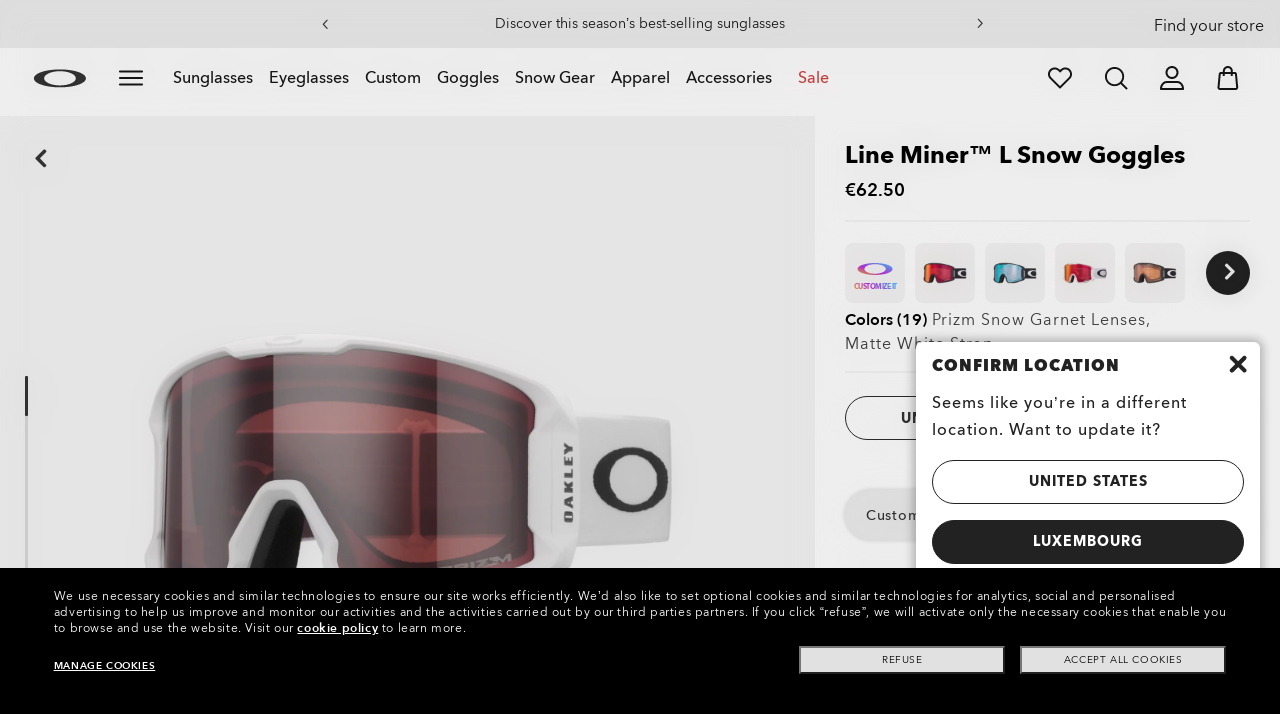

--- FILE ---
content_type: application/javascript
request_url: https://www.oakley.com/iWjRh/qpZtO/I42lUn/i1Cv/OYOfmGOhkEaaSfJi/VnphbQ5-bAM/G0g/wRixyfAsC
body_size: 173097
content:
(function(){if(typeof Array.prototype.entries!=='function'){Object.defineProperty(Array.prototype,'entries',{value:function(){var index=0;const array=this;return {next:function(){if(index<array.length){return {value:[index,array[index++]],done:false};}else{return {done:true};}},[Symbol.iterator]:function(){return this;}};},writable:true,configurable:true});}}());(function(){P();WS4();qW4();var pw=function(Ff){return HB["unescape"](HB["encodeURIComponent"](Ff));};var Dx=function b1(Of,TW){var IN=b1;for(Of;Of!=S2;Of){switch(Of){case bB:{Of+=ES;for(var K8=DX;tM(K8,D8[EL()[QX(DX)](tX,JK)]);K8=ff(K8,Q9)){(function(){var H9=D8[K8];var qF=tM(K8,lF);Bb.push(Ow);var N5=qF?dg()[LN(DX)](W8,E8):AM()[fw(DX)].call(null,mR,bK);var Lg=qF?HB[v5(typeof AM()[fw(Q9)],ff('',[][[]]))?AM()[fw(Q9)].call(null,nF,O1):AM()[fw(IX)].call(null,Lc,Id)]:HB[EL()[QX(Q9)](fb,zl)];var VF=ff(N5,H9);BK[VF]=function(){var l9=Lg(PN(H9));BK[VF]=function(){return l9;};return l9;};Bb.pop();}());}}break;case Mx:{return [[DX,DX,DX,DX],[Yw(Rf),p9,Yw(Q9)],[],[Yw(nF),EA,Yw(mf),Q9,nF,Yw(nF),nF],[],[],[],[mR,Yw(Q9),p9],[E9,Yw(SA),QW,Yw(QW)],[zM,Yw(Xd),EA,p9],[Yw(E9),E9,Yw(SA)],[SA,Hf,Yw(XX)]];}break;case Ev:{Of=S2;for(var fd=DX;tM(fd,xL.length);fd++){var Bd=Ew(xL,fd);var pA=Ew(ML.jl,lM++);gF+=b1(z6,[TM(OL(TM(Bd,pA)),nW(Bd,pA))]);}return gF;}break;case WJ:{Of=S2;while(tM(x1,XL.length)){Vb()[XL[x1]]=l8(Sb(x1,XX))?function(){return Hw.apply(this,[cx,arguments]);}:function(){var vA=XL[x1];return function(kg,bw,WL,sM){var H8=hw.apply(null,[l8(l8({})),bw,p8,sM]);Vb()[vA]=function(){return H8;};return H8;};}();++x1;}}break;case vK:{Of=WJ;var XL=TW[cl];PA(XL[DX]);var x1=DX;}break;case SU:{Of-=Rl;if(tM(cN,Pf.length)){do{var KW=Ew(Pf,cN);var t8=Ew(hw.Pv,jw++);kX+=b1(z6,[TM(OL(TM(KW,t8)),nW(KW,t8))]);cN++;}while(tM(cN,Pf.length));}}break;case vJ:{Of=qS;while(ZA(Bc,DX)){var Tg=dw(Sb(ff(Bc,BF),Bb[Sb(Bb.length,Q9)]),XF.length);var AN=Ew(z8,Bc);var AX=Ew(XF,Tg);Kw+=b1(z6,[TM(OL(TM(AN,AX)),nW(AN,AX))]);Bc--;}}break;case Sp:{Of+=Kl;var PL;return Bb.pop(),PL=XR,PL;}break;case p4:{var gc=TW[cl];var PX=TW[wx];Of+=Q2;var G8=TW[dn];var gF=ff([],[]);var lM=dw(Sb(gc,Bb[Sb(Bb.length,Q9)]),Rf);var xL=rL[G8];}break;case V4:{return kX;}break;case Y:{return kN;}break;case s3:{Of=Y;while(FR(hL,DX)){if(v5(SL[tW[IX]],HB[tW[Q9]])&&ZA(SL,QL[tW[DX]])){if(BL(QL,mW)){kN+=b1(z6,[P9]);}return kN;}if(AW(SL[tW[IX]],HB[tW[Q9]])){var Yb=mL[QL[SL[DX]][DX]];var tg=b1(J,[Yb,SL[Q9],ff(P9,Bb[Sb(Bb.length,Q9)]),hL]);kN+=tg;SL=SL[DX];hL-=Hw(NB,[tg]);}else if(AW(QL[SL][tW[IX]],HB[tW[Q9]])){var Yb=mL[QL[SL][DX]];var tg=b1(J,[Yb,DX,ff(P9,Bb[Sb(Bb.length,Q9)]),hL]);kN+=tg;hL-=Hw(NB,[tg]);}else{kN+=b1(z6,[P9]);P9+=QL[SL];--hL;};++SL;}}break;case Sv:{var E5=nL[V1];Of=wU;for(var Nb=Sb(E5.length,Q9);ZA(Nb,DX);Nb--){var L9=dw(Sb(ff(Nb,VN),Bb[Sb(Bb.length,Q9)]),j1.length);var Hg=Ew(E5,Nb);var KX=Ew(j1,L9);ZM+=b1(z6,[TM(OL(TM(Hg,KX)),nW(Hg,KX))]);}}break;case US:{return [IX,Yw(Q9),p9,Yw(mF),nd,Yw(L8),nM,Yw(Fc),dW,DX,Yw(SA),SA,Yw(W1),UN,ZX,Yw(Hf),Yw(IX),Yw(Xd),IX,Xd,Yw(Rf),QW,Yw(xb),Yw(VW),MX,Yw(nF),Hf,q1,Yw(IX),Yw(g8),Yw(IX),ZX,[Q9],Yw(Gd),DF,Yw(p9),xc,Yw(p9),Yw(UN),Yw(Xd),nF,Yw(mf),Rf,Yw(IX),Yw(hM),DX,Yw(mF),Yw(QW),Yw(q1),XX,Q9,Yw(SA),Yw(EF),N9,Yw(q1),ZX,Yw(mF),Yw(Lc),Yw(XX),mF,Yw(EF),UN,ZX,Yw(qN),Yw(xb),EA,Yw(nF),XX,Yw(OM),EA,mR,Yw(EA),Yw(nM),Yw(mF),g8,Q9,Yw(Xd),Q5,Dg,Yw(SA),Yw(Yg),sL,Yw(IX),IX,SA,Yw(nd),g8,qN,IX,Yw(mf),DX,mf,Yw(mf),DX,Yw(g8),K5,p9,xb,Yw(Vw),DX,nF,Yw(Rf),sL,Q9,Yw(R8),mf,ZX,Yw(Rf),EA,[mf],Yw(IX),[Rf],xb,Yw(xb),EA,Yw(QW),mF,Yw(qN),Yw(Q9),Hf,Yw(nF),Yw(Hf),SA,nd,Yw(p9),Q9,Yw(ZX),ZX,Yw(q1),Yw(IX),QW,Yw(xb),nF,Yw(xb),Yw(IX),Yw(XX),q1,Yw(Sf),[qN],QW,QW,Yw(EA),Yw(Rf),Yw(Bw),lg,Q9,q1,Yw(ZX),IX,QW,Yw(CN),[EA],mF,Yw(SA),SA,SA,Yw(sw),rR,Rf,Hf,Yw(mF),Yw(nF),Yw(mF),mf,Yw(SA),qN,sL,nF,Hf,Yw(nF),Yw(p9),IX,Yw(XX),hM,SA,Yw(xb),Yw(p9),nF,Yw(bR),[xb],Yw(ZX),qN,QW,Yw(EA),nF,xb,p9,Yw(IX),Yw(qN),q1,Yw(IX),Yw(EA),Yw(p9),Yw(E9),q1,Yw(xb),vW,Yw(qN),p9,Yw(SA),Yw(IX),Q9,mF,DX,Xd,Yw(Hf),Yw(Rf),hM,Yw(IX),Yw(QW),Yw(EA),Yw(IX),Q9,mF,Yw(nd),DX,SA,xb,QW,Yw(mf),QW,QW,Yw(xb),Yw(qN),DX,Yw(IX),q1,Hf,Q9,Yw(SA),Yw(nF),EA,[Rf],Hf,Yw(g8),nF,xb,ZX,Yw(qN),Yw(Q9),SA,IX,Yw(Q9),Yw(Hf),EA,Yw(XX),IX,QW,QW,Yw(K5),Vw,EA,Yw(xb),nF,Yw(mF),Yw(XX),EA,Yw(mf),Yw(lg),hM,XX,DX,Yw(sL),p9,Yw(IX),VW,SA,Yw(EA),Yw(Hf),EA,p9,Yw(ZX),ZX,[Q9],Yw(Ib),Yw(wF),N9,Yw(Q9),SA,IX,Yw(IX),Yw(Xd),qN,Rf,Yw(DF),mf,Yw(mR),xF,EA,Yw(EA),nF,Yw(Xd),ZX,Yw(QW),SA,Yw(mR),bR,Yw(xb),Yw(Rf),Xd,[Q9],Yw(sL),Yw(SA),EA,Yw(IX),Rf,Yw(mA),Xd,qN,SA,Yw(Q9),SA,Yw(Xd),Xd,xb,Yw(Q5),rR,Yw(QW),SA,Yw(Xd),p9,Yw(IX),Xd,Yw(q1),QW,Q9,Rf,Yw(q1),Yw(IX),Xd,Q9,Yw(SA),Yw(nF),Yw(nF),mF,Hf,Yw(g8),XX,Q9,Yw(R8),mf,mf,Yw(p9),Yw(Vw),CN,Yw(mF),qN,CN,Rf,Yw(nF),SA,Yw(UN),rR,E9,q1,Yw(SA),Yw(nF),Yw(Q9),ZX,[DX],[DX],Yw(QW),Yw(XN),CN,q1,Yw(ZX),Yw(Q9),Yw(Q9),Yw(Rf),EA,Yw(SA),Yw(p9),qN,Yw(Rf),Xd,Yw(mf),Yw(Rf),Xd,Yw(mw),pf,Yw(XX),EA,QW,Yw(Hf),SA,Yw(ZX),QW,Yw(SA),ZX,Yw(ZX),Yw(c5),hM,Yw(QW),p9,Yw(sL),QW,Yw(QW),Yw(IX),nF,Yw(Rf),IX,xb,IX,nF,Yw(Xd),EA,EA,qN,zg,Q9,Yw(nF),Yw(XN),Yw(QW),QW,mf,Yw(SA),Yw(IX),Yw(qN),Yw(EA),QW,Yw(XX),EA,p9,sL,Yw(QW),Q9,Xd,Yw(nF),QW,Yw(EA),Yw(UN),CN,[xb],Yw(q1),EA,p9,Yw(Jf),Sf,rR,Yw(IX),q1,xb,Yw(EA),Hf,[Q9],Yw(Gd),dW,E9,Yw(Rf),Xd,Yw(EA),Yw(xb),Yw(nF),Rf,EA,Yw(Hf),Yw(Q9),[SA],Yw(fb),Yw(Rf),nF,Yw(xb),XX,Yw(xc),p9,Yw(IX),IX,Yw(IX),Yw(SA),Yw(Rf),EA,Yw(mf),Q9,Yw(Q9),Yw(Xd),rR,Yw(ZX),Xd,IX,Yw(g8),QW,Yw(SA),Yw(Q9),Xd,Yw(EA),Yw(xb),Yw(sL),g8,q1,Yw(EA),xb,Hf,Yw(E9),ZX,xb,SA,Yw(XX),SA,mf,Yw(Dg),nd,Hf,Yw(qN),mf,p9,Yw(Q9),Yw(zg),g8,E9,Xd,Yw(Rf),nF,Yw(Xd),Yw(jM),Rf,Rf,Yw(Rf),qN,mF,Yw(Q9),Yw(qN),SA,EA,Yw(QW),Yw(Bw),ZX,Yw(Rf),QW,Yw(XN),L8,Yw(qN),IX,Yw(nF),XX,DX,Yw(mf),p9,Yw(Q9),Yw(jM),ZX,XX,IX,Yw(EA),qN,Q9,Yw(IX),Yw(nF),DX,q1,Yw(EA),Yw(EA),EA,Yw(SA),Yw(Hf),EA,p9,Yw(R8),sL,Yw(QW),g8,Yw(mF),DX,xb,sL,Yw(xc),XX,Yw(EA),nF,Yw(Xd),nF,Yw(ZX),Bw,Yw(xb),EA,Yw(QW),Yw(Xd),q1,DX,Yw(Rf),Yw(Q9),rR,Xd,Yw(nF),Yw(p9),IX,Yw(Bw),CN,Yw(EA),Yw(Hf),EA,p9,Yw(ZX),ZX,[Q9],Yw(XN),[EA],Yw(IX),q1,Yw(zM),[xb],Yw(q1),ZX,Yw(Hf),Yw(nF),IX,IX,mf,Q9,Yw(q1),nF,Yw(E9),[qN],Yw(mF),mF,Yw(SA),Yw(Sf),Vw,nF,Yw(mf),qN,Yw(xb),nF,Yw(qN),xb,Yw(Q9),Yw(EA),Yw(lg),K5,Yw(qN),Yw(Rf),SA,nF,Yw(SA),Yw(q1),Bw,Yw(EA),Yw(nd),p9,EA,Yw(Q9),Q9,EA,Yw(Q9),Yw(mF),Yw(Qw),DX,rR,sL,p9,Yw(Rf),Yw(Rf),Yw(wF),Lc,Yw(q1),nF,Yw(Xd),ZX,Yw(QW),SA,[SA],Yw(nF),L8,XX,Yw(mF),Yw(Q5)];}break;case Al:{return [[DX,DX,DX],[pL,jM,EA,Yw(XX),Yw(FX),kL,QW],[],[vW,mf,Yw(SA),Yw(IX),Yw(qN),Yw(UN)],[OM,ZX,Yw(Hf),sL,Yw(sL),nF],[],[],[],[],[],[Yw(QW),g8,Yw(mF)],[nF,Yw(bR),mR],[],[R8,ZX,Yw(ZX)]];}break;case L4:{while(tM(AA,x9.length)){var dc=Ew(x9,AA);var AF=Ew(OX.OK,r8++);Vs+=b1(z6,[TM(nW(OL(dc),OL(AF)),nW(dc,AF))]);AA++;}Of-=WT;return Vs;}break;case jC:{Of=S2;for(var Z0=DX;tM(Z0,ZY.length);++Z0){wZ()[ZY[Z0]]=l8(Sb(Z0,p9))?function(){return Hw.apply(this,[Sp,arguments]);}:function(){var FY=ZY[Z0];return function(ND,EP,WZ){var OZ=ML.apply(null,[ND,l8(l8({})),WZ]);wZ()[FY]=function(){return OZ;};return OZ;};}();}}break;case wU:{return b1(fS,[ZM]);}break;case fv:{Bb.push(Bs);var JP={'\x31':dg()[LN(Q9)](Kz,Qc),'\x33':AM()[fw(SA)](PD,XO),'\x34':wZ()[Ys(DX)].apply(null,[jh,l8(DX),gV]),'\x39':v5(typeof AM()[fw(SA)],'undefined')?AM()[fw(Hf)].apply(null,[jI,Bx]):AM()[fw(IX)].apply(null,[OH,bY]),'\x4d':AM()[fw(QW)](Gd,tv),'\x4e':AW(typeof wZ()[Ys(SA)],ff([],[][[]]))?wZ()[Ys(p9)](jM,l8(l8({})),sV):wZ()[Ys(Q9)](kB,Yg,JZ),'\x56':AW(typeof AM()[fw(SA)],'undefined')?AM()[fw(IX)](q0,f0):AM()[fw(xb)](wq,I2),'\x63':Vb()[Uj(DX)].apply(null,[BY,Il,Oh,zM]),'\x6c':dg()[LN(SA)](rv,Rz),'\x6e':EL()[QX(SA)](L8,xl),'\x70':AM()[fw(qN)](S7,dh)};var TV;Of-=NB;return TV=function(Nh){return b1(Z2,[Nh,JP]);},Bb.pop(),TV;}break;case J:{var QL=TW[cl];var SL=TW[wx];var Wt=TW[dn];Of=s3;var hL=TW[O4];if(AW(typeof QL,tW[SA])){QL=mW;}var kN=ff([],[]);P9=Sb(Wt,Bb[Sb(Bb.length,Q9)]);}break;case PU:{var ZY=TW[cl];pZ(ZY[DX]);Of=jC;}break;case Z2:{var Gc=TW[cl];var QG=TW[wx];Of-=wT;Bb.push(pf);var XR=AW(typeof wZ()[Ys(SA)],'undefined')?wZ()[Ys(p9)].apply(null,[tH,Vw,Qs]):wZ()[Ys(SA)].call(null,Xj,nF,Ar);for(var M7=DX;tM(M7,Gc[EL()[QX(DX)](tX,Fj)]);M7=ff(M7,Q9)){var x7=Gc[EL()[QX(Hf)](nM,sq)](M7);var JD=QG[x7];XR+=JD;}}break;case n4:{Of+=ZE;Bb.pop();}break;case Nn:{return [[Q9,Q9,Q9,Q9,Q9,Q9,Q9,Q9,Q9,Q9,Q9,Q9,Q9],[Yw(EA),nF,Yw(Xd),nF,Yw(ZX),p9,Xd,Yw(nd),Rf,EA,Yw(xc),ZX,Yw(q1)],[],[],[Yw(Rf),p9,Yw(Q9)],[],[Yw(p0),Q9,Q9,Q9,Q9,Q9,Q9,Q9,Q9,Q9],[],[],[K5,p9,Yw(IX),Yw(qN),q1,Yw(IX),Yw(EA),Yw(p9)],[bR,DX,Yw(Hf),Yw(xb),Yw(nd),Xd,hM],[],[],[Yw(qN),q1,Yw(IX)],[],[qN,Yw(qN),EA,p9],[],[dW,DX,Yw(SA),SA],[Yw(Jf),zg,Yw(IX)],[]];}break;case dB:{Of+=Dp;var QH=TW[cl];var tt=TW[wx];var nr=TW[dn];var Bh=TW[O4];var kX=ff([],[]);var jw=dw(Sb(tt,Bb[Sb(Bb.length,Q9)]),q1);var Pf=nL[Bh];var cN=DX;}break;case qS:{Of+=LK;return b1(n6,[Kw]);}break;case dn:{return [Yw(xb),q1,DX,Yw(q1),[Rf],p9,Yw(xb),p9,EA,mf,DX,nF,Yw(Rf),sL,Q9,Yw(R8),mf,ZX,Yw(Rf),EA,Yw(zM),Lc,Yw(xb),nF,IX,Yw(sL),Yw(SA),EA,Yw(IX),Rf,IX,Yw(nF),mf,Yw(mf),Yw(xb),xb,SA,Yw(SA),Rf,QW,Yw(Bw),QW,Yw(xb),nF,Yw(xb),Yw(IX),sL,q1,Yw(Q9),Hf,Q9,xc,q1,IX,Rf,Yw(hr),IX,Yw(Xd),nF,nd,DX,[Rf],Yw(Q9),DX,Yw(EA),Yw(IX),Xd,Yw(Rf),p9,Yw(Q9),Yw(XX),[mf],Yw(Yg),Hf,Yw(QW),mf,Yw(pL),xF,q1,Hf,Q9,Yw(SA),Yw(nF),Yw(sL),E9,Yw(QW),DX,Yw(Q9),SA,IX,Yw(q1),Yw(Q9),Yw(Xd),Bw,Yw(IX),xb,Yw(nF),Rf,VW,Yw(kL),SA,Yw(L8),nM,DX,sL,Hf,pL,SA,Rf,Yw(Zc),PD,Yw(IX),q1,Yw(nd),Xd,Yw(q1),Xd,Yw(Xd),mF,p9,Yw(Ib),Qw,QW,Yw(EA),Yw(Rf),Yw(hr),Q9,Yw(Rf),nF,Yw(Xd),Q9,Xd,Yw(Q5),Vw,q1,Yw(ZX),xb,Yw(wF),q1,ZX,Yw(Rf),p9,mF,Yw(Rf),Q9,Yw(nd),Dg,Yw(p9),QW,p9,Yw(L8),L8,QW,IX,QW,Yw(Q9),Yw(mA),vW,Yw(EA),Yw(Rf),QW,DX,Yw(EA),nF,Yw(EF),sL,[mf],Yw(IX),q1,Yw(mR),R8,Yw(Hf),SA,qN,Yw(xb),XX,DX,Yw(zM),pL,Yw(SA),qN,Yw(Hf),Yw(XX),nF,Yw(sw),[nF],[SA],pL,Yw(mF),IX,Yw(Q5),[Hf],Yw(nF),Rf,Yw(Hf),Yw(Rf),IX,IX,Yw(qN),q1,Yw(EA),DX,Yw(CN),EF,DX,Yw(Rf),Yw(q1),Yw(SA),DX,xb,Yw(nd),Rf,EA,Yw(g8),XX,Yw(QW),qN,SA,Yw(xb),Yw(Q9),Yw(CN),bR,IX,Yw(zM),bR,Yw(dW),Lc,p9,Yw(nF),XX,Yw(XX),q1,Yw(Rf),nF,Yw(nd),QW,QW,mf,hr,DX,Yw(qN),QW,Yw(xb),Yw(UN),vW,jM,Xd,IX,Yw(mF),Yw(gD),[Q9],EA,Yw(XX),p9,EA,Xd,Yw(Xd),EA,p9,nF,Yw(Rf),nd,E9,Rf,Yw(Xd),SA,DX,Yw(Rf),Yw(Gs),Sf,rR,Q9,Yw(QW),xc,Yw(EA),qN,Yw(Jf),[Q9],[SA],Hj,ZX,qN,IX,QW,Yw(q1),Yw(UN),Sf,rR,XX,Yw(qN),EA,Yw(QW),Q9,Yw(N9),[Hf],DX,p9,XX,Yw(Q5),E9,Yw(Rf),Xd,Yw(EA),Yw(xb),Yw(L8),E7,[DX],[DX],Hf,Hf,p9,p9,Hf,Yw(gD),IX,IX,IX,IX,EA,Yw(mF),sL,Yw(IX),xc,Yw(q1),Yw(g8),xF,Yw(Xd),IX,IX,sL,Yw(IX),Yw(XX),nF,Yw(zM),Q5,Yw(IX),EA,p9,Yw(pL),[nF],q1,Yw(nF),Yw(Hf),ZX,Yw(q1),Yw(Bw),ZX,qN,Yw(QW),Yw(IX),Xd,Yw(Dg),Yw(SA),Yw(p9),Yw(SA),xc,Yw(mf),Xd,Yw(nd),mF,DX,Yw(Hf),Yw(IX),Yw(Hf),Q9,Yw(IX),Yw(Rf),g8,Yw(nF),mF,Yw(Xd),mF,Yw(qN),XX];}break;case CT:{Of+=zB;return [Yw(IX),q1,Yw(vW),hr,Yw(EA),Yw(xF),E9,Yw(SA),Q9,Yw(Rf),nF,IX,QW,Yw(Qw),rR,XX,Yw(g8),q1,Yw(EA),xb,Hf,Yw(QW),SA,Q9,[Xd],mF,Hf,Yw(Hf),IX,qN,Yw(IX),q1,Yw(mA),Xd,xb,Yw(xb),qN,[nF],xb,Yw(zM),R8,Yw(Hf),SA,Q9,nF,Yw(mR),XN,SA,Yw(XN),vW,Yw(IX),Yw(SA),QW,Yw(EA),VW,Yw(fb),xb,Yw(mF),lg,xb,Yw(EA),Yw(nd),Rf,EA,Yw(g8),mF,DX,Yw(Hf),Yw(OM),Yw(IX),Rf,DX,Yw(Vw),sL,xb,Yw(xb),EA,Yw(QW),mF,Yw(qN),Yw(q1),sL,DX,Hf,Yw(qN),SA,Yw(XX),Q9,Yw(QW),SA,Yw(nF),Yw(XX),XX,Yw(SA),Yw(Rf),sL,Yw(QW),Q9,Yw(Xd),xF,Yw(Xd),IX,qN,Yw(IX),QW,Yw(xb),Yw(E9),L8,Yw(nd),IX,Rf,Hf,[Hf],DX,QW,XX,[Q9],mf,Yw(mF),Yw(q1),Xd,Yw(mf),Yw(IX),Yw(SA),ZX,nd,Yw(nF),Yw(IX),Yw(p9),ZX,Yw(QW),SA,QW,IX,QW,Yw(Q9),Yw(Q9),[DX],[DX],xb,[DX],Q9,Q9,Q9,Q9,Q9,Q9,Q9,Q9,Q9,Q9,Q9,Q9,[p9],Yw(mf),Yw(Hf),Yw(IX),xb,Yw(mw),CG,Q9,Yw(ZX),ZX,Yw(q1),[q1],Yw(Jf),Rq,Yw(XX),Rf,Yw(mF),xb,p9,Yw(Q9),[sL],ZX,Yw(Xd),QW,Yw(gD),MX,SA,Yw(W1),l0,SA,QW,Yw(nF),Rf,DX,nF,q1,xb,Yw(EA),Hf,Yw(QW),Yw(SA),mF,Yw(Xd),mF,Yw(qN),Yw(E9),vW,mf,Yw(SA),Yw(IX),Yw(Hf),mF,Yw(qN),Xd,Yw(Xd),EA,p9,Yw(hr),R8,Hf,Yw(Hf),Rf,Yw(Hj),[EA],Yw(E9),Ib,Yw(Q9),Yw(QW),Q9,Yw(Q9),Hf,Q9,Yw(p9),Xd,Yw(mf),Yw(SA),mF,Yw(Xd),mF,Yw(qN),Yw(Rf),sL,Q9,Yw(Lc),vW,Yw(mf),Q9,ZX,Yw(XN),lg,Yw(lg),p9,Yw(IX),q1,Yw(rR),rR,Yw(QW),SA,Yw(Xd),p9,Yw(IX),Yw(g8),EF,Yw(mF),Yw(SA),ZX,Yw(q1),XX,Yw(nF),Yw(xb),g8,Yw(Xd),ZX,Yw(q1),Hf,[DX],Q9,Q9,Q9,Q9,Q9,Q9,Q9,Q9,Q9,Q9,Q9,Q9,xb,[DX],Q9,Q9,Q9,Q9,Q9,Q9,Q9,Q9,Q9,Q9,Q9,Q9,[p9],Yw(XX),Hf,XX,[mf],Yw(Q5),sL,q1,Q9,Yw(QW),Yw(NI),Dg,Yw(Hf),ZX,Q9,Yw(SA),Yw(nF),Yw(nF),XX,IX,Yw(EA),qN,Yw(Q5),ZX,mF,Yw(qN),Q9,DX,Yw(Q9),Yw(IX),Xd,Yw(Rf),nF,Yw(Xd),Yw(Xd),vW,Yw(EA),Yw(Rf),nd,xb,Yw(mF),qN,mF,Yw(Bw),nd,Yw(Xd),Yw(UN),Q5,Q5,Yw(Rf),sL,Yw(Rf),q1,Yw(mf),p9,Yw(Q5),xc,nF,Yw(QW),xb,QW,Yw(EA),Yw(Rf),ZX,[Hf],Yw(hM),ZX,Yw(Hf),sL,Yw(Hf),Yw(sw),XN,Yw(nF),Q9,mf,Yw(xb),Yw(Q9),Yw(SA),mf,Q9,Yw(sw),bR,Yw(xb),Yw(Rf),Xd,[Hf],QW,DX,IX,Bw,Yw(Bw),qN,Rf,xF,nF,DX,Q9,QW,[sL],Rf,DX,Yw(XZ),Gs,Yw(Gs),zg,EA,Yw(Rf),sL,DX,Yw(CG),Gs,sL,Yw(CG),Gs,Yw(Gs),l0,q1,Yw(xb),Yw(Rf),Xd,[Hf],xF,EA,Yw(EA),nF,Yw(Xd),ZX,Yw(QW),SA,Yw(mR),bR,Yw(xb),Yw(Rf),Xd,[Hf],mF,Yw(IX),SA,Yw(Hf),Yw(xb),q1,Yw(q1),Yw(Q9),Yw(IX),Rf,DX,Yw(xb),Yw(Q9),Yw(xc),hM,Yw(xb),nF,p9,Yw(QW),Yw(IX),DX,xb,sL,Yw(xc),XX,[Q9],[mf],Yw(Ib),[Xd],K5,xc,Yw(Q9),Yw(QW),Yw(EA),SA,SA,DX,Yw(qN),qN,Yw(g8),Yw(Xd),nF,Yw(SA),ZX,Yw(ZX),Yw(Ib),Qw,Rf,Yw(mF),mf,Yw(Zc),c5,SA,Yw(XX),SA,Yw(Fc),VW,Yw(Rf),Hf,Yw(qN),Yw(XX),EA,Yw(mf),Yw(E9),CN,Yw(Hf),IX,mF,Yw(Q9),SA,DX,Yw(Dg),zM,Yw(Xd),EA,p9,Yw(hr),R8,mf,Q9,Yw(q1),EA,Yw(EA),nF,IX,Rf,Yw(Fc),mR,Yw(Q9),DX,Yw(EA),Yw(IX),Xd,[Hf],Rf,Yw(mF),sL,Yw(qN),Yw(qN),EA,p9,Yw(bR),K5,Yw(xb),[q1],Yw(nF),XX,Yw(SA),Yw(Q9),Yw(Q9),QW,Yw(XX),QW,Yw(SA),Yw(IX),qN,Yw(XN),[EA],Yw(g8),Bw,Yw(IX),xb,Yw(nF),Rf,mf,Yw(nF),SA,E9,Yw(SA),Yw(IX),Yw(Hf),mf,Yw(XX),EA,Yw(SA),Yw(p9),qN,Yw(Rf),sL];}break;case NB:{var vD=TW[cl];var VN=TW[wx];Of+=JE;var mq=TW[dn];var V1=TW[O4];var j1=nL[Oh];var ZM=ff([],[]);}break;case QS:{for(var Ir=DX;tM(Ir,HO.length);++Ir){EL()[HO[Ir]]=l8(Sb(Ir,Rf))?function(){return Hw.apply(this,[fS,arguments]);}:function(){var Jq=HO[Ir];return function(cG,Yq){var FH=OX.apply(null,[cG,Yq]);EL()[Jq]=function(){return FH;};return FH;};}();}Of+=Y4;}break;case fS:{var UY=TW[cl];hw=function(UH,Cz,UP,kG){return b1.apply(this,[dB,arguments]);};return PA(UY);}break;case L:{var HO=TW[cl];KG(HO[DX]);Of+=hp;}break;case tS:{var GO=TW[cl];var K7=TW[wx];var Vs=ff([],[]);var r8=dw(Sb(K7,Bb[Sb(Bb.length,Q9)]),nF);var x9=cV[GO];Of+=wJ;var AA=DX;}break;case QC:{var Oq=TW[cl];OX=function(D0,Y0){return b1.apply(this,[tS,arguments]);};return KG(Oq);}break;case n6:{var LH=TW[cl];ML=function(T7,Sz,mj){return b1.apply(this,[p4,arguments]);};return pZ(LH);}break;case z6:{Of=S2;var Sr=TW[cl];if(C7(Sr,SC)){return HB[fP[IX]][fP[Q9]](Sr);}else{Sr-=nC;return HB[fP[IX]][fP[Q9]][fP[DX]](null,[ff(zO(Sr,mf),hE),ff(dw(Sr,mC),UK)]);}}break;case O:{var D8=TW[cl];var lF=TW[wx];Of-=PU;var PN=b1(fv,[]);Bb.push(mI);}break;case Jx:{var BF=TW[cl];var LY=TW[wx];var F0=TW[dn];var XF=rL[qq];Of=vJ;var Kw=ff([],[]);var z8=rL[F0];var Bc=Sb(z8.length,Q9);}break;}}};var l8=function(SV){return !SV;};var tV=function(){return VP.apply(this,[Yn,arguments]);};var IG=function(){return HB["Math"]["floor"](HB["Math"]["random"]()*100000+10000);};var v5=function(vt,Gz){return vt!==Gz;};var wP=function(){var cj;if(typeof HB["window"]["XMLHttpRequest"]!=='undefined'){cj=new (HB["window"]["XMLHttpRequest"])();}else if(typeof HB["window"]["XDomainRequest"]!=='undefined'){cj=new (HB["window"]["XDomainRequest"])();cj["onload"]=function(){this["readyState"]=4;if(this["onreadystatechange"] instanceof HB["Function"])this["onreadystatechange"]();};}else{cj=new (HB["window"]["ActiveXObject"])('Microsoft.XMLHTTP');}if(typeof cj["withCredentials"]!=='undefined'){cj["withCredentials"]=true;}return cj;};var Fq=function JH(SP,dD){'use strict';var RO=JH;switch(SP){case Zn:{var SI=dD[cl];Bb.push(sL);try{var gh=Bb.length;var VO=l8(wx);if(AW(SI[v5(typeof Xz()[kH(E7)],'undefined')?Xz()[kH(sw)].call(null,CN,K5,Mj,DZ):Xz()[kH(mF)](zg,MX,Rz,Vc)][dg()[LN(Zc)].call(null,CP,NI)],undefined)){var wr;return wr=Vb()[Uj(Yg)](hr,Xt,Hj,XZ),Bb.pop(),wr;}if(AW(SI[Xz()[kH(sw)].apply(null,[FX,Rf,Mj,DZ])][dg()[LN(Zc)](CP,NI)],l8([]))){var Fh;return Fh=wZ()[Ys(Q9)].apply(null,[cZ,p0,JZ]),Bb.pop(),Fh;}var Fz;return Fz=AW(typeof AM()[fw(E7)],ff([],[][[]]))?AM()[fw(IX)](fV,DX):AM()[fw(qN)].call(null,S7,Jt),Bb.pop(),Fz;}catch(tI){Bb.splice(Sb(gh,Q9),Infinity,sL);var pH;return pH=v5(typeof wZ()[Ys(SA)],ff('',[][[]]))?wZ()[Ys(nM)].call(null,XG,Qw,EA):wZ()[Ys(p9)].call(null,AD,Gs,fr),Bb.pop(),pH;}Bb.pop();}break;case R2:{var xs=dD[cl];var At=dD[wx];Bb.push(Pr);if(hI(typeof HB[EL()[QX(xb)](XX,OP)][kr()[TO(nd)](Hs,YP,dW,jP,p9)],v5(typeof Vb()[Uj(PD)],'undefined')?Vb()[Uj(g8)].apply(null,[DF,Ox,XN,p9]):Vb()[Uj(XX)](Qw,lz,l8(DX),kj))){HB[EL()[QX(xb)].call(null,XX,OP)][kr()[TO(nd)](Hs,K5,QW,jP,p9)]=wZ()[Ys(SA)](zt,Vw,Ar)[v5(typeof Xz()[kH(XN)],'undefined')?Xz()[kH(sL)](l8(DX),l8(l8(Q9)),Dc,gz):Xz()[kH(mF)](Sf,Sf,KV,wY)](xs,Vb()[Uj(lg)](gD,Gj,l8(l8(Q9)),vY))[Xz()[kH(sL)].call(null,mR,l8(l8({})),Dc,gz)](At,CV()[Tz(wF)](Hf,Ib,Cq,pL));}Bb.pop();}break;case YK:{var js=dD[cl];var Kh=dD[wx];Bb.push(hZ);if(l8(XP(js,Kh))){throw new (HB[dg()[LN(qN)].apply(null,[wv,jM])])(xG()[YD(hM)].apply(null,[l8({}),rR,Hq,gz,q0,Vw]));}Bb.pop();}break;case lS:{var zZ=dD[cl];var Oj=dD[wx];Bb.push(vH);var AZ=Oj[wZ()[Ys(ZO)].apply(null,[Nl,EA,GI])];var kV=Oj[kr()[TO(hM)](Nt,Rf,Gs,wt,p9)];var TH=Oj[EL()[QX(kL)].apply(null,[Lc,cS])];var vP=Oj[wZ()[Ys(p0)](U3,Q5,Pz)];var gs=Oj[kr()[TO(Vw)](DX,Sf,hM,B0,Rf)];var TG=Oj[AM()[fw(nM)].apply(null,[mG,TS])];var w7=Oj[AW(typeof dg()[LN(mR)],ff([],[][[]]))?dg()[LN(mf)].apply(null,[kP,jz]):dg()[LN(zg)](fJ,MP)];var Iq=Oj[AW(typeof Vb()[Uj(gD)],ff([],[][[]]))?Vb()[Uj(XX)](l8(l8({})),Nq,l8(Q9),wh):Vb()[Uj(DF)](d7,w0,mA,Zc)];var Lz;return Lz=wZ()[Ys(SA)].call(null,nv,zM,Ar)[Xz()[kH(sL)].call(null,XI,l8(l8(DX)),HC,gz)](zZ)[Xz()[kH(sL)](dW,N9,HC,gz)](AZ,wZ()[Ys(Qw)](UB,l8(l8({})),XX))[Xz()[kH(sL)].call(null,hM,GI,HC,gz)](kV,v5(typeof wZ()[Ys(hr)],ff('',[][[]]))?wZ()[Ys(Qw)](UB,E7,XX):wZ()[Ys(p9)].apply(null,[S7,l8(l8(DX)),bj]))[Xz()[kH(sL)](EA,rR,HC,gz)](TH,AW(typeof wZ()[Ys(kL)],'undefined')?wZ()[Ys(p9)].apply(null,[dW,l8(l8(Q9)),sh]):wZ()[Ys(Qw)].call(null,UB,YP,XX))[Xz()[kH(sL)].call(null,BY,lg,HC,gz)](vP,AW(typeof wZ()[Ys(Bw)],ff([],[][[]]))?wZ()[Ys(p9)](lH,FX,rG):wZ()[Ys(Qw)].call(null,UB,zM,XX))[Xz()[kH(sL)](K5,l8(l8(Q9)),HC,gz)](gs,wZ()[Ys(Qw)].call(null,UB,l8(l8(Q9)),XX))[Xz()[kH(sL)](l8(l8(DX)),Bw,HC,gz)](TG,wZ()[Ys(Qw)](UB,Zr,XX))[Xz()[kH(sL)](l0,p8,HC,gz)](w7,v5(typeof wZ()[Ys(Rz)],ff([],[][[]]))?wZ()[Ys(Qw)](UB,Fc,XX):wZ()[Ys(p9)](fD,Qw,gI))[AW(typeof Xz()[kH(sw)],ff([],[][[]]))?Xz()[kH(mF)].call(null,JZ,xF,PG,YO):Xz()[kH(sL)](l8(l8(Q9)),p8,HC,gz)](Iq,wZ()[Ys(ZX)].call(null,Id,CG,SA)),Bb.pop(),Lz;}break;case pB:{Bb.push(N0);var VH=l8({});try{var VG=Bb.length;var Qh=l8({});if(HB[Vb()[Uj(QW)](ZX,qV,l8(l8(Q9)),bj)][AM()[fw(Lc)](E7,Jp)]){HB[AW(typeof Vb()[Uj(Gs)],'undefined')?Vb()[Uj(XX)].call(null,l8(l8(Q9)),Wh,Q9,Mj):Vb()[Uj(QW)].apply(null,[IY,qV,mR,bj])][AM()[fw(Lc)](E7,Jp)][wZ()[Ys(MX)](Pp,nF,bR)](Vb()[Uj(MX)](EA,N6,CN,DZ),CV()[Tz(xF)].apply(null,[IX,pL,wt,Hf]));HB[Vb()[Uj(QW)](IX,qV,GI,bj)][AW(typeof AM()[fw(Xd)],ff('',[][[]]))?AM()[fw(IX)](Mj,PY):AM()[fw(Lc)](E7,Jp)][Xz()[kH(E7)](l8(l8(Q9)),sL,NS,cr)](Vb()[Uj(MX)](p9,N6,OM,DZ));VH=l8(l8({}));}}catch(HD){Bb.splice(Sb(VG,Q9),Infinity,N0);}var cI;return Bb.pop(),cI=VH,cI;}break;case CT:{Bb.push(kh);var p7=AM()[fw(zg)](EF,lE);var Ij=xG()[YD(jM)](l8(DX),fb,[Dr,Q9],gz,gt,Qw);for(var lP=DX;tM(lP,J7);lP++)p7+=Ij[EL()[QX(Hf)].call(null,nM,Ux)](HB[Xz()[kH(Q9)](E7,Bw,Ln,vI)][AW(typeof wZ()[Ys(c5)],'undefined')?wZ()[Ys(p9)](PP,vW,bV):wZ()[Ys(hr)].call(null,BC,xF,YP)](WP(HB[v5(typeof Xz()[kH(nF)],'undefined')?Xz()[kH(Q9)](gD,zM,Ln,vI):Xz()[kH(mF)].apply(null,[l8(l8(DX)),l8({}),EH,xD])][Xz()[kH(dW)](NI,mr,d6,E9)](),Ij[EL()[QX(DX)].apply(null,[tX,Z3])])));var BI;return Bb.pop(),BI=p7,BI;}break;case WS:{var QP=dD[cl];Bb.push(SA);var ZZ=Vb()[Uj(Yg)](nM,CZ,R8,XZ);try{var Hz=Bb.length;var AO=l8(wx);if(QP[v5(typeof Xz()[kH(Bw)],ff([],[][[]]))?Xz()[kH(sw)](E9,DX,jq,DZ):Xz()[kH(mF)](Sf,mA,Gt,w0)][Xz()[kH(Zc)](BY,bR,N7,Tj)]){var lO=QP[Xz()[kH(sw)](Qw,L8,jq,DZ)][Xz()[kH(Zc)](l8(l8(Q9)),YP,N7,Tj)][Vb()[Uj(sw)].call(null,DF,xV,l8(l8([])),vW)]();var mh;return Bb.pop(),mh=lO,mh;}else{var kZ;return Bb.pop(),kZ=ZZ,kZ;}}catch(GD){Bb.splice(Sb(Hz,Q9),Infinity,SA);var HH;return Bb.pop(),HH=ZZ,HH;}Bb.pop();}break;case Al:{var TZ=dD[cl];Bb.push(rc);var K0=AW(typeof CV()[Tz(nd)],ff(wZ()[Ys(SA)](TJ,Vw,Ar),[][[]]))?CV()[Tz(EA)].apply(null,[kL,Bs,xc,f0]):CV()[Tz(Dg)](N9,n0,gP,IX);var gY=CV()[Tz(Dg)].apply(null,[Gd,n0,gP,IX]);if(TZ[EL()[QX(xb)](XX,HJ)]){var Vt=TZ[v5(typeof EL()[QX(XZ)],ff([],[][[]]))?EL()[QX(xb)](XX,HJ):EL()[QX(Rf)].call(null,sV,ID)][Vb()[Uj(N9)].call(null,l8(l8({})),gB,OM,PD)](Vb()[Uj(pf)](l8(l8(DX)),z4,l8({}),mr));var qZ=Vt[CV()[Tz(mA)](q1,X7,zt,mf)](AM()[fw(Rz)](Q0,J2));if(qZ){var OY=qZ[AM()[fw(UN)].call(null,XI,lG)](Vb()[Uj(W1)](Q9,YS,Zr,dO));if(OY){K0=qZ[Xz()[kH(c5)](XX,c5,hx,Rf)](OY[Xz()[kH(fb)](OM,l8(l8(DX)),Sl,zM)]);gY=qZ[Xz()[kH(c5)](l8(DX),l8([]),hx,Rf)](OY[EL()[QX(Zc)].apply(null,[DF,AG])]);}}}var dj;return dj=Hw(US,[EL()[QX(c5)](Q5,Vq),K0,Xz()[kH(Gs)].call(null,hM,Rq,lT,NI),gY]),Bb.pop(),dj;}break;case fS:{var wD=dD[cl];var E0;Bb.push(cZ);return E0=l8(l8(wD[v5(typeof Xz()[kH(FX)],ff('',[][[]]))?Xz()[kH(sw)].call(null,hM,QW,kK,DZ):Xz()[kH(mF)](l8(DX),PD,vV,KD)]))&&l8(l8(wD[Xz()[kH(sw)](mR,Zc,kK,DZ)][wZ()[Ys(Ib)](GU,Sf,jM)]))&&wD[Xz()[kH(sw)](VW,l8(l8(Q9)),kK,DZ)][wZ()[Ys(Ib)](GU,Fc,jM)][DX]&&AW(wD[Xz()[kH(sw)].apply(null,[jM,Hf,kK,DZ])][wZ()[Ys(Ib)].call(null,GU,l8(Q9),jM)][DX][Vb()[Uj(sw)](l8(l8([])),U0,xc,vW)](),dg()[LN(DF)](tO,Jf))?AM()[fw(qN)](S7,hV):v5(typeof wZ()[Ys(jM)],'undefined')?wZ()[Ys(Q9)].call(null,tZ,Gd,JZ):wZ()[Ys(p9)](vz,gD,pq),Bb.pop(),E0;}break;case gJ:{var fj=dD[cl];Bb.push(Zs);var dq=fj[AW(typeof Xz()[kH(sL)],'undefined')?Xz()[kH(mF)](Hj,rR,pG,nD):Xz()[kH(sw)].call(null,Vw,p8,xT,DZ)][AM()[fw(l0)](wF,WB)];if(dq){var pI=dq[Vb()[Uj(sw)].call(null,fb,DA,xF,vW)]();var mO;return Bb.pop(),mO=pI,mO;}else{var br;return br=Vb()[Uj(Yg)](K5,MH,Sf,XZ),Bb.pop(),br;}Bb.pop();}break;case p4:{Bb.push(Kt);throw new (HB[v5(typeof dg()[LN(rR)],'undefined')?dg()[LN(qN)](rc,jM):dg()[LN(mf)](ZD,wF)])(v5(typeof dg()[LN(c5)],ff('',[][[]]))?dg()[LN(mr)](CH,tX):dg()[LN(mf)].apply(null,[sL,GZ]));}break;case n6:{var qP=dD[cl];Bb.push(cq);if(v5(typeof HB[AM()[fw(g8)].call(null,W1,vd)],Vb()[Uj(g8)](l8(Q9),dF,sw,p9))&&hI(qP[HB[AM()[fw(g8)](W1,vd)][Vb()[Uj(hr)](hr,vc,l8(l8({})),d7)]],null)||hI(qP[dg()[LN(Vw)](IV,l0)],null)){var hD;return hD=HB[EL()[QX(qN)].call(null,sL,g9)][dg()[LN(p0)].call(null,HC,Ib)](qP),Bb.pop(),hD;}Bb.pop();}break;case wx:{var ss=dD[cl];var hY=dD[wx];Bb.push(PG);if(BL(hY,null)||FR(hY,ss[EL()[QX(DX)](tX,gZ)]))hY=ss[EL()[QX(DX)](tX,gZ)];for(var GH=DX,VD=new (HB[EL()[QX(qN)](sL,mD)])(hY);tM(GH,hY);GH++)VD[GH]=ss[GH];var It;return Bb.pop(),It=VD,It;}break;case Mx:{var Rh=dD[cl];Bb.push(Vw);var fG=v5(typeof wZ()[Ys(fb)],ff('',[][[]]))?wZ()[Ys(SA)].call(null,vr,Yg,Ar):wZ()[Ys(p9)](AP,l8(DX),Yz);var WY=wZ()[Ys(SA)](vr,l8(DX),Ar);var zD=AM()[fw(p0)](Ar,kq);var FP=[];try{var rV=Bb.length;var ED=l8({});try{fG=Rh[Vb()[Uj(mw)].call(null,Bw,jH,sL,E7)];}catch(Ts){Bb.splice(Sb(rV,Q9),Infinity,Vw);if(Ts[EL()[QX(ZX)](NI,rh)][wZ()[Ys(Pq)](Zz,GI,EF)](zD)){fG=Vb()[Uj(tX)](Oh,kO,l8({}),wF);}}var Ch=HB[Xz()[kH(Q9)].call(null,l8([]),QW,Qr,vI)][wZ()[Ys(hr)](hP,jM,YP)](WP(HB[v5(typeof Xz()[kH(Sf)],'undefined')?Xz()[kH(Q9)](fb,Zr,Qr,vI):Xz()[kH(mF)].call(null,l8(l8(Q9)),Rf,fz,Rj)][Xz()[kH(dW)](ZX,IY,rY,E9)](),JG))[Vb()[Uj(sw)].apply(null,[ZX,tG,l8(DX),vW])]();Rh[Vb()[Uj(mw)].call(null,l8({}),jH,Bw,E7)]=Ch;WY=v5(Rh[Vb()[Uj(mw)](Rf,jH,Bw,E7)],Ch);FP=[Hw(US,[v5(typeof Xz()[kH(jM)],ff([],[][[]]))?Xz()[kH(SA)].apply(null,[qN,l8(DX),XZ,EF]):Xz()[kH(mF)].call(null,sw,kL,LD,xr),fG]),Hw(US,[wZ()[Ys(Hf)].call(null,wF,XZ,lg),TM(WY,Q9)[Vb()[Uj(sw)](l8([]),tG,L8,vW)]()])];var X0;return Bb.pop(),X0=FP,X0;}catch(v7){Bb.splice(Sb(rV,Q9),Infinity,Vw);FP=[Hw(US,[Xz()[kH(SA)].apply(null,[l8(Q9),p0,XZ,EF]),fG]),Hw(US,[wZ()[Ys(Hf)](wF,Yg,lg),WY])];}var WG;return Bb.pop(),WG=FP,WG;}break;case OE:{var FD=dD[cl];Bb.push(Vz);var Ws=AW(typeof Vb()[Uj(sL)],ff([],[][[]]))?Vb()[Uj(XX)](mr,g7,Dg,QY):Vb()[Uj(Yg)](QW,OV,Jf,XZ);var WD=Vb()[Uj(Yg)].apply(null,[l8(l8(DX)),OV,l8([]),XZ]);var Hr=new (HB[AM()[fw(Sf)](mz,wY)])(new (HB[AM()[fw(Sf)].call(null,mz,wY)])(dg()[LN(Gd)](RX,HZ)));try{var W7=Bb.length;var jr=l8(l8(cl));if(l8(l8(HB[Vb()[Uj(QW)](hr,Ic,pL,bj)][EL()[QX(q1)](c5,S9)]))&&l8(l8(HB[Vb()[Uj(QW)](dW,Ic,hr,bj)][v5(typeof EL()[QX(jM)],'undefined')?EL()[QX(q1)](c5,S9):EL()[QX(Rf)].apply(null,[nO,tr])][Vb()[Uj(YP)](xc,Qb,nF,xP)]))){var fh=HB[EL()[QX(q1)].apply(null,[c5,S9])][Vb()[Uj(YP)](zg,Qb,mf,xP)](HB[v5(typeof dg()[LN(sL)],ff([],[][[]]))?dg()[LN(MX)](Fd,J0):dg()[LN(mf)](PY,Xr)][v5(typeof dg()[LN(Sf)],'undefined')?dg()[LN(Hf)].call(null,L7,mf):dg()[LN(mf)](EV,QI)],AW(typeof wZ()[Ys(XX)],ff('',[][[]]))?wZ()[Ys(p9)](xz,l8(l8([])),ph):wZ()[Ys(N9)](OV,XN,Aj));if(fh){Ws=Hr[CV()[Tz(xF)](E9,pL,Mj,Hf)](fh[Xz()[kH(SA)](FX,p9,CH,EF)][Vb()[Uj(sw)](l8(DX),Tt,W1,vW)]());}}WD=v5(HB[AW(typeof Vb()[Uj(Rf)],'undefined')?Vb()[Uj(XX)].call(null,l8(l8({})),dZ,tX,cH):Vb()[Uj(QW)](l8([]),Ic,qN,bj)],FD);}catch(NV){Bb.splice(Sb(W7,Q9),Infinity,Vz);Ws=wZ()[Ys(nM)](CA,Gd,EA);WD=wZ()[Ys(nM)].call(null,CA,XI,EA);}var rZ=ff(Ws,AY(WD,BK[Xz()[kH(vW)](l8(Q9),IX,UZ,W1)]()))[Vb()[Uj(sw)](Gd,Tt,XX,vW)]();var rO;return Bb.pop(),rO=rZ,rO;}break;case ZK:{Bb.push(cO);var mt=HB[EL()[QX(q1)](c5,wW)][xG()[YD(Dg)].apply(null,[zg,Vw,DX,Dg,qY,E9])]?HB[EL()[QX(q1)].call(null,c5,wW)][Vb()[Uj(bR)](mA,tA,l8(Q9),N9)](HB[EL()[QX(q1)].apply(null,[c5,wW])][AW(typeof xG()[YD(QW)],'undefined')?xG()[YD(SA)](l8({}),XY,NP,l8(DX),Rq,mr):xG()[YD(Dg)].apply(null,[Dg,Vw,DX,l8([]),qY,lg])](HB[Xz()[kH(sw)](OM,E7,C9,DZ)]))[v5(typeof AM()[fw(E7)],ff([],[][[]]))?AM()[fw(sL)].apply(null,[Qq,tY]):AM()[fw(IX)](MI,KD)](wZ()[Ys(Qw)].apply(null,[ct,nM,XX])):wZ()[Ys(SA)](tR,zg,Ar);var bq;return Bb.pop(),bq=mt,bq;}break;case QB:{Bb.push(mH);var QO=Vb()[Uj(Yg)].apply(null,[l8(l8(Q9)),jV,vW,XZ]);try{var Ct=Bb.length;var L0=l8([]);if(HB[Xz()[kH(sw)].apply(null,[d7,Ib,rG,DZ])]&&HB[Xz()[kH(sw)].apply(null,[N9,mf,rG,DZ])][Vb()[Uj(JZ)](Hj,AP,l8(DX),nV)]&&HB[AW(typeof Xz()[kH(sL)],ff('',[][[]]))?Xz()[kH(mF)](Sf,l8(l8({})),Xs,Aq):Xz()[kH(sw)](l8(Q9),fb,rG,DZ)][Vb()[Uj(JZ)].apply(null,[l8(l8([])),AP,vW,nV])][dg()[LN(N9)](Pc,Qw)]){var Jz=HB[Xz()[kH(sw)](IY,UN,rG,DZ)][Vb()[Uj(JZ)].call(null,mf,AP,gz,nV)][dg()[LN(N9)].call(null,Pc,Qw)][v5(typeof Vb()[Uj(mR)],ff([],[][[]]))?Vb()[Uj(sw)](l8(l8(DX)),CH,zM,vW):Vb()[Uj(XX)](d7,jc,l8(DX),YZ)]();var kY;return Bb.pop(),kY=Jz,kY;}else{var qD;return Bb.pop(),qD=QO,qD;}}catch(Is){Bb.splice(Sb(Ct,Q9),Infinity,mH);var xZ;return Bb.pop(),xZ=QO,xZ;}Bb.pop();}break;case nT:{Bb.push(IZ);var hz=Vb()[Uj(Yg)](l8(l8([])),TD,mf,XZ);try{var sz=Bb.length;var ZI=l8(wx);if(HB[Xz()[kH(sw)](mF,mR,gB,DZ)][wZ()[Ys(Ib)](MA,l8([]),jM)]&&HB[AW(typeof Xz()[kH(Gs)],ff('',[][[]]))?Xz()[kH(mF)].apply(null,[XX,Oh,L7,Bz]):Xz()[kH(sw)].apply(null,[EF,Yg,gB,DZ])][wZ()[Ys(Ib)](MA,Pq,jM)][DX]&&HB[Xz()[kH(sw)](Zc,l8(l8(DX)),gB,DZ)][wZ()[Ys(Ib)](MA,mA,jM)][DX][DX]&&HB[Xz()[kH(sw)](g8,l8([]),gB,DZ)][v5(typeof wZ()[Ys(mR)],ff('',[][[]]))?wZ()[Ys(Ib)].call(null,MA,l8(Q9),jM):wZ()[Ys(p9)](ht,Fc,V0)][DX][DX][AM()[fw(mr)](YP,bZ)]){var vj=AW(HB[Xz()[kH(sw)](MX,l8(l8({})),gB,DZ)][wZ()[Ys(Ib)](MA,NI,jM)][DX][DX][AW(typeof AM()[fw(UN)],ff([],[][[]]))?AM()[fw(IX)](Ds,E8):AM()[fw(mr)](YP,bZ)],HB[Xz()[kH(sw)](wF,q1,gB,DZ)][wZ()[Ys(Ib)](MA,l8(l8(Q9)),jM)][DX]);var lV=vj?AW(typeof AM()[fw(UN)],'undefined')?AM()[fw(IX)].apply(null,[ws,QZ]):AM()[fw(qN)](S7,zz):v5(typeof wZ()[Ys(N9)],'undefined')?wZ()[Ys(Q9)].call(null,bI,R8,JZ):wZ()[Ys(p9)](jh,gD,xV);var Dt;return Bb.pop(),Dt=lV,Dt;}else{var fY;return Bb.pop(),fY=hz,fY;}}catch(KY){Bb.splice(Sb(sz,Q9),Infinity,IZ);var EO;return Bb.pop(),EO=hz,EO;}Bb.pop();}break;case AU:{Bb.push(xq);var UG=Vb()[Uj(Yg)].call(null,GI,Dz,Q9,XZ);if(HB[Xz()[kH(sw)](Rz,p8,N6,DZ)]&&HB[Xz()[kH(sw)].apply(null,[GI,pf,N6,DZ])][AW(typeof wZ()[Ys(nM)],ff('',[][[]]))?wZ()[Ys(p9)](wj,nM,ZH):wZ()[Ys(Ib)](fX,E9,jM)]&&HB[Xz()[kH(sw)].apply(null,[mw,YP,N6,DZ])][wZ()[Ys(Ib)](fX,Gd,jM)][Vb()[Uj(IY)](l8({}),lc,vI,sY)]){var T0=HB[Xz()[kH(sw)](kL,ZO,N6,DZ)][wZ()[Ys(Ib)](fX,l8(l8(DX)),jM)][v5(typeof Vb()[Uj(mr)],'undefined')?Vb()[Uj(IY)](bR,lc,fb,sY):Vb()[Uj(XX)](mf,nt,Rf,B0)];try{var WH=Bb.length;var PO=l8([]);var ft=HB[Xz()[kH(Q9)](qN,pf,FW,vI)][wZ()[Ys(hr)](SW,p9,YP)](WP(HB[Xz()[kH(Q9)].call(null,JZ,N9,FW,vI)][Xz()[kH(dW)].apply(null,[sL,l8(l8([])),Zw,E9])](),JG))[Vb()[Uj(sw)].apply(null,[Rz,Wc,VW,vW])]();HB[Xz()[kH(sw)](l8([]),gz,N6,DZ)][v5(typeof wZ()[Ys(Vw)],'undefined')?wZ()[Ys(Ib)](fX,zg,jM):wZ()[Ys(p9)].apply(null,[Ds,kL,Q5])][Vb()[Uj(IY)].call(null,l8({}),lc,zg,sY)]=ft;var zq=AW(HB[Xz()[kH(sw)].call(null,l8(DX),L8,N6,DZ)][v5(typeof wZ()[Ys(E9)],ff([],[][[]]))?wZ()[Ys(Ib)](fX,l8(l8([])),jM):wZ()[Ys(p9)](AP,Fc,Rq)][Vb()[Uj(IY)](UN,lc,VW,sY)],ft);var nG=zq?AM()[fw(qN)](S7,g9):wZ()[Ys(Q9)].call(null,Pb,IY,JZ);HB[Xz()[kH(sw)](Rf,dW,N6,DZ)][AW(typeof wZ()[Ys(q1)],ff('',[][[]]))?wZ()[Ys(p9)](Wz,UN,Dh):wZ()[Ys(Ib)].call(null,fX,p0,jM)][Vb()[Uj(IY)].apply(null,[CN,lc,l8({}),sY])]=T0;var OD;return Bb.pop(),OD=nG,OD;}catch(cP){Bb.splice(Sb(WH,Q9),Infinity,xq);if(v5(HB[Xz()[kH(sw)].call(null,mA,l8(DX),N6,DZ)][v5(typeof wZ()[Ys(OM)],ff('',[][[]]))?wZ()[Ys(Ib)].call(null,fX,mf,jM):wZ()[Ys(p9)](Vh,l8(l8(DX)),xD)][Vb()[Uj(IY)].apply(null,[mR,lc,E7,sY])],T0)){HB[Xz()[kH(sw)](IY,nF,N6,DZ)][v5(typeof wZ()[Ys(E7)],ff([],[][[]]))?wZ()[Ys(Ib)](fX,l8({}),jM):wZ()[Ys(p9)](nD,Oh,Yh)][Vb()[Uj(IY)](YP,lc,MX,sY)]=T0;}var wV;return Bb.pop(),wV=UG,wV;}}else{var c0;return Bb.pop(),c0=UG,c0;}Bb.pop();}break;case r2:{Bb.push(ZV);var Vr=AW(typeof Vb()[Uj(xc)],ff('',[][[]]))?Vb()[Uj(XX)](VW,Hh,zg,fs):Vb()[Uj(Yg)].apply(null,[CN,RY,gz,XZ]);try{var ks=Bb.length;var xI=l8([]);if(HB[Xz()[kH(sw)](nd,EA,vX,DZ)][v5(typeof wZ()[Ys(xc)],ff([],[][[]]))?wZ()[Ys(Ib)](GL,Hf,jM):wZ()[Ys(p9)](AD,l8(l8(DX)),Ez)]&&HB[Xz()[kH(sw)](mf,l8(l8(DX)),vX,DZ)][wZ()[Ys(Ib)](GL,lg,jM)][pV[QW]]){var Gq=AW(HB[Xz()[kH(sw)](lg,xb,vX,DZ)][wZ()[Ys(Ib)].call(null,GL,xc,jM)][Vb()[Uj(XI)].apply(null,[pL,L1,l8(DX),g0])](BK[Xz()[kH(zg)](nM,jM,c9,FX)]()),HB[Xz()[kH(sw)](nM,vW,vX,DZ)][wZ()[Ys(Ib)](GL,R8,jM)][DX]);var DI=Gq?v5(typeof AM()[fw(L8)],ff('',[][[]]))?AM()[fw(qN)](S7,Id):AM()[fw(IX)].call(null,Ns,gq):wZ()[Ys(Q9)](n1,g8,JZ);var jj;return Bb.pop(),jj=DI,jj;}else{var zr;return Bb.pop(),zr=Vr,zr;}}catch(Or){Bb.splice(Sb(ks,Q9),Infinity,ZV);var RD;return Bb.pop(),RD=Vr,RD;}Bb.pop();}break;case r4:{Bb.push(GI);try{var Dj=Bb.length;var SZ=l8(wx);var Mr=DX;var lY=HB[EL()[QX(q1)](c5,vc)][Vb()[Uj(YP)](mF,Uf,Q5,xP)](HB[Xz()[kH(Rz)](Bw,hM,NZ,mf)][dg()[LN(Hf)](R7,mf)],Xz()[kH(UN)](l8(DX),PD,EG,kL));if(lY){Mr++;l8(l8(lY[Xz()[kH(SA)].call(null,EF,mw,fV,EF)]))&&FR(lY[Xz()[kH(SA)](l8(l8([])),XI,fV,EF)][Vb()[Uj(sw)](Rz,CY,l8(l8(DX)),vW)]()[AM()[fw(Oh)].call(null,pf,Ns)](wZ()[Ys(Rq)].apply(null,[NG,wF,Q5])),Yw(Q9))&&Mr++;}var k0=Mr[Vb()[Uj(sw)].apply(null,[l8(l8(DX)),CY,p8,vW])]();var hq;return Bb.pop(),hq=k0,hq;}catch(F7){Bb.splice(Sb(Dj,Q9),Infinity,GI);var Qj;return Qj=Vb()[Uj(Yg)].call(null,FX,dz,Xd,XZ),Bb.pop(),Qj;}Bb.pop();}break;case YE:{Bb.push(IP);if(HB[Vb()[Uj(QW)](DF,Qt,CN,bj)][dg()[LN(MX)](gB,J0)]){if(HB[v5(typeof EL()[QX(UN)],ff('',[][[]]))?EL()[QX(q1)].apply(null,[c5,Ix]):EL()[QX(Rf)](Ow,Bw)][Vb()[Uj(YP)].apply(null,[N9,Zg,L8,xP])](HB[AW(typeof Vb()[Uj(Xd)],ff('',[][[]]))?Vb()[Uj(XX)](mf,SD,mf,Ih):Vb()[Uj(QW)].apply(null,[l8(l8(Q9)),Qt,Bw,bj])][dg()[LN(MX)](gB,J0)][dg()[LN(Hf)].call(null,wG,mf)],wZ()[Ys(vI)](sO,Q9,wF))){var hG;return hG=AW(typeof AM()[fw(R8)],ff('',[][[]]))?AM()[fw(IX)].call(null,Hf,ds):AM()[fw(qN)](S7,LD),Bb.pop(),hG;}var fI;return fI=v5(typeof wZ()[Ys(l0)],ff([],[][[]]))?wZ()[Ys(nM)].apply(null,[Kg,Jf,EA]):wZ()[Ys(p9)](jt,MX,ZX),Bb.pop(),fI;}var JY;return JY=Vb()[Uj(Yg)](l8(l8(Q9)),HP,vI,XZ),Bb.pop(),JY;}break;}};var ff=function(LZ,KO){return LZ+KO;};var Kq=function(){return Dx.apply(this,[vK,arguments]);};var gj=function(kD){var Cr=0;for(var xj=0;xj<kD["length"];xj++){Cr=Cr+kD["charCodeAt"](xj);}return Cr;};var m7=function CD(bs,Eh){'use strict';var Ss=CD;switch(bs){case Mn:{var Fr=Eh[cl];var Kj=Eh[wx];var DP=Eh[dn];Bb.push(jZ);Fr[Kj]=DP[AW(typeof Vb()[Uj(E9)],'undefined')?Vb()[Uj(XX)](Yg,Tr,d7,Sq):Vb()[Uj(Xd)](l8(l8([])),n8,ZX,VW)];Bb.pop();}break;case tS:{var zY=Eh[cl];var Zq=Eh[wx];var Bq=Eh[dn];return zY[Zq]=Bq;}break;case Mx:{var rj=Eh[cl];var Gr=Eh[wx];var Fs=Eh[dn];Bb.push(PV);try{var Et=Bb.length;var Sj=l8({});var rH;return rH=Hw(US,[wZ()[Ys(wF)].call(null,Mz,Gs,kL),dg()[LN(jM)].apply(null,[Nr,vY]),AW(typeof AM()[fw(q1)],ff('',[][[]]))?AM()[fw(IX)].call(null,TY,Zt):AM()[fw(mA)](NG,B7),rj.call(Gr,Fs)]),Bb.pop(),rH;}catch(Lj){Bb.splice(Sb(Et,Q9),Infinity,PV);var Jh;return Jh=Hw(US,[wZ()[Ys(wF)](Mz,DF,kL),CV()[Tz(nF)].apply(null,[p9,MD,Ps,QW]),AM()[fw(mA)].apply(null,[NG,B7]),Lj]),Bb.pop(),Jh;}Bb.pop();}break;case p4:{return this;}break;case O4:{var JI=Eh[cl];Bb.push(Ej);var wI;return wI=Hw(US,[xG()[YD(qN)](Zc,xb,Rs,mA,VV,YP),JI]),Bb.pop(),wI;}break;case Bp:{return this;}break;case qT:{return this;}break;case P3:{var bD;Bb.push(Ow);return bD=AW(typeof AM()[fw(IY)],ff('',[][[]]))?AM()[fw(IX)](IH,AI):AM()[fw(CN)].call(null,CG,KL),Bb.pop(),bD;}break;case Fx:{var GV=Eh[cl];Bb.push(kj);var hs=HB[EL()[QX(q1)](c5,fJ)](GV);var gG=[];for(var nH in hs)gG[Xz()[kH(DX)].call(null,l8(l8(DX)),fb,Ad,Uh)](nH);gG[dg()[LN(CN)](bd,NH)]();var Uz;return Uz=function dG(){Bb.push(Qt);for(;gG[EL()[QX(DX)](tX,ww)];){var sD=gG[xG()[YD(nF)](l8(l8({})),SA,Ar,XI,UO,L8)]();if(EI(sD,hs)){var bt;return dG[Vb()[Uj(Xd)](l0,qf,rR,VW)]=sD,dG[Vb()[Uj(XN)](NI,xN,E7,hM)]=l8(Q9),Bb.pop(),bt=dG,bt;}}dG[Vb()[Uj(XN)].call(null,XI,xN,l8(l8(Q9)),hM)]=l8(BK[Xz()[kH(OM)].apply(null,[l8(l8(DX)),l8(l8(Q9)),wz,Qw])]());var fZ;return Bb.pop(),fZ=dG,fZ;},Bb.pop(),Uz;}break;case kS:{Bb.push(Zh);this[v5(typeof Vb()[Uj(QW)],ff('',[][[]]))?Vb()[Uj(XN)](Jf,MR,l8(l8(DX)),hM):Vb()[Uj(XX)](fb,Mt,Yg,BP)]=l8(DX);var Qz=this[Xz()[kH(hr)](l8(l8([])),Rf,kK,Rq)][pV[QW]][EL()[QX(mA)].call(null,mR,V5)];if(AW(CV()[Tz(nF)](MX,MD,MV,QW),Qz[wZ()[Ys(wF)](Mt,lg,kL)]))throw Qz[AM()[fw(mA)](NG,Vh)];var MY;return MY=this[dg()[LN(Sf)].call(null,LX,VW)],Bb.pop(),MY;}break;case gJ:{var YY=Eh[cl];var G0=Eh[wx];var lq;var cs;Bb.push(HY);var VZ;var Th;var Br=wZ()[Ys(Xd)].call(null,JF,QW,BY);var UV=YY[wZ()[Ys(sL)].apply(null,[vg,l8([]),W1])](Br);for(Th=pV[QW];tM(Th,UV[EL()[QX(DX)].apply(null,[tX,WA])]);Th++){lq=dw(TM(zO(G0,qN),BK[Xz()[kH(EA)](hr,l8({}),lX,QZ)]()),UV[EL()[QX(DX)](tX,WA)]);G0*=pV[qN];G0&=BK[dg()[LN(nF)](Qg,N9)]();G0+=pV[EA];G0&=pV[mf];cs=dw(TM(zO(G0,BK[v5(typeof dg()[LN(lg)],ff([],[][[]]))?dg()[LN(EA)].call(null,Af,Lt):dg()[LN(mf)].call(null,Ph,Xq)]()),pV[xb]),UV[EL()[QX(DX)](tX,WA)]);G0*=pV[qN];G0&=pV[Rf];G0+=pV[EA];G0&=pV[mf];VZ=UV[lq];UV[lq]=UV[cs];UV[cs]=VZ;}var rP;return rP=UV[AM()[fw(sL)](Qq,tb)](Br),Bb.pop(),rP;}break;case r6:{var cY=Eh[cl];Bb.push(cz);if(v5(typeof cY,dg()[LN(QW)](xz,hr))){var Yr;return Yr=wZ()[Ys(SA)].apply(null,[Bz,OM,Ar]),Bb.pop(),Yr;}var YH;return YH=cY[kr()[TO(qN)].apply(null,[J7,W1,l8([]),Hq,xb])](new (HB[AM()[fw(Sf)].call(null,mz,KP)])(AM()[fw(vW)](mw,zz),kr()[TO(mf)](DF,lg,l8(DX),zP,Q9)),Xz()[kH(Lc)].call(null,IY,l8([]),Az,EA))[kr()[TO(qN)](J7,Xd,Xd,Hq,xb)](new (HB[AM()[fw(Sf)](mz,KP)])(Vb()[Uj(pL)](l8(l8(Q9)),tq,Gd,dW),kr()[TO(mf)].call(null,DF,p0,Ib,zP,Q9)),kr()[TO(Rf)](DH,hM,Vw,AH,IX))[kr()[TO(qN)](J7,W1,l8(l8({})),Hq,xb)](new (HB[AW(typeof AM()[fw(xc)],ff('',[][[]]))?AM()[fw(IX)](EY,jO):AM()[fw(Sf)](mz,KP)])(dg()[LN(XN)](rq,Tj),kr()[TO(mf)].call(null,DF,pL,d7,zP,Q9)),EL()[QX(hr)].apply(null,[OM,AR]))[kr()[TO(qN)].apply(null,[J7,dW,mF,Hq,xb])](new (HB[AW(typeof AM()[fw(Sf)],'undefined')?AM()[fw(IX)].apply(null,[hH,WV]):AM()[fw(Sf)](mz,KP)])(dg()[LN(NI)](HI,xP),kr()[TO(mf)].apply(null,[DF,nd,VW,zP,Q9])),v5(typeof wZ()[Ys(Q9)],'undefined')?wZ()[Ys(Q5)](pz,p0,Gs):wZ()[Ys(p9)](n7,Lc,f0))[kr()[TO(qN)].call(null,J7,VW,N9,Hq,xb)](new (HB[AM()[fw(Sf)](mz,KP)])(wZ()[Ys(K5)].call(null,Pc,Lc,mA),kr()[TO(mf)](DF,Q9,nF,zP,Q9)),EL()[QX(XN)](Q9,AV))[v5(typeof kr()[TO(p9)],ff([],[][[]]))?kr()[TO(qN)](J7,mA,xc,Hq,xb):kr()[TO(Hf)](xt,mF,hM,U7,bH)](new (HB[AM()[fw(Sf)](mz,KP)])(Xz()[kH(mR)](lg,OM,YV,gV),kr()[TO(mf)].call(null,DF,Sf,d7,zP,Q9)),dg()[LN(Lc)](ZH,Dg))[AW(typeof kr()[TO(XX)],'undefined')?kr()[TO(Hf)].apply(null,[rs,vW,QW,Uq,Ht]):kr()[TO(qN)].apply(null,[J7,Qw,Rq,Hq,xb])](new (HB[AM()[fw(Sf)](mz,KP)])(dg()[LN(mR)].apply(null,[lD,vI]),kr()[TO(mf)](DF,hM,GI,zP,Q9)),EL()[QX(NI)].call(null,Aj,zW))[v5(typeof kr()[TO(Xd)],ff([],[][[]]))?kr()[TO(qN)](J7,VW,Fc,Hq,xb):kr()[TO(Hf)].call(null,sq,Rz,dW,tP,SH)](new (HB[AM()[fw(Sf)].apply(null,[mz,KP])])(EL()[QX(Lc)].call(null,W0,Bj),v5(typeof kr()[TO(Xd)],ff(wZ()[Ys(SA)](Bz,q1,Ar),[][[]]))?kr()[TO(mf)].call(null,DF,Ib,XX,zP,Q9):kr()[TO(Hf)](HG,xc,NI,Bz,W8)),dg()[LN(dW)](jR,W1))[wZ()[Ys(vW)](HN,sL,St)](DX,jI),Bb.pop(),YH;}break;case z6:{var pO=Eh[cl];var vs=Eh[wx];var Pt;Bb.push(gH);return Pt=ff(HB[Xz()[kH(Q9)](l0,l8(Q9),pr,vI)][AW(typeof wZ()[Ys(mF)],ff('',[][[]]))?wZ()[Ys(p9)](RH,l8(l8(Q9)),XO):wZ()[Ys(hr)].call(null,BH,mF,YP)](WP(HB[Xz()[kH(Q9)](Oh,mr,pr,vI)][Xz()[kH(dW)](zM,l8(Q9),Kg,E9)](),ff(Sb(vs,pO),Q9))),pO),Bb.pop(),Pt;}break;case QK:{var Pj=Eh[cl];Bb.push(ZP);var rt=new (HB[EL()[QX(mR)].apply(null,[p0,m5])])();var Kr=rt[v5(typeof Vb()[Uj(mR)],ff('',[][[]]))?Vb()[Uj(L8)](YP,XW,Fc,gz):Vb()[Uj(XX)].call(null,NI,sI,sw,FO)](Pj);var vO=wZ()[Ys(SA)].apply(null,[F5,Xd,Ar]);Kr[wZ()[Ys(mA)](AP,gz,OG)](function(vq){Bb.push(Iz);vO+=HB[Vb()[Uj(SA)](l8(l8(DX)),FV,pf,q1)][EL()[QX(nd)](IX,tq)](vq);Bb.pop();});var lI;return lI=HB[EL()[QX(sL)].apply(null,[S7,Ww])](vO),Bb.pop(),lI;}break;case CT:{var XD;Bb.push(f0);return XD=HB[dg()[LN(bR)](XH,Pz)][dg()[LN(pL)].apply(null,[hO,xb])],Bb.pop(),XD;}break;case vp:{var Ls;Bb.push(FZ);return Ls=new (HB[AM()[fw(hr)](sw,vc)])()[dg()[LN(Hj)].call(null,pP,QZ)](),Bb.pop(),Ls;}break;case zE:{Bb.push(Ow);var kI=[AW(typeof wZ()[Ys(mf)],ff([],[][[]]))?wZ()[Ys(p9)](NO,Gd,dH):wZ()[Ys(sw)].apply(null,[VI,nF,p9]),Vb()[Uj(PD)].call(null,FX,bL,Lc,hr),EL()[QX(sw)](wF,YN),xG()[YD(sL)].call(null,zg,q1,PV,jM,lt,nM),Xz()[kH(pL)](ZO,dW,j9,nM),wZ()[Ys(bR)].call(null,BN,Ib,Dg),kr()[TO(XX)](Oz,Ib,Gs,Mt,jM),kr()[TO(q1)](CZ,R8,gz,Mt,Xd),Xz()[kH(zM)](XX,Lc,ll,sw),v5(typeof dg()[LN(IX)],ff('',[][[]]))?dg()[LN(L8)](fW,rD):dg()[LN(mf)].apply(null,[bH,CN]),wZ()[Ys(pL)](Zt,mA,NH),AM()[fw(XN)].call(null,OM,Qd),v5(typeof EL()[QX(vW)],'undefined')?EL()[QX(bR)].apply(null,[wq,Fg]):EL()[QX(Rf)](qV,wz),dg()[LN(Ib)](C8,xc),kr()[TO(g8)](sZ,Ib,mF,bh,lg),CV()[Tz(xc)](dW,Wh,Lr,nF),wZ()[Ys(zM)].apply(null,[Hc,EA,l0]),kr()[TO(Xd)](zG,Q9,l8(l8(DX)),Ut,xc),wZ()[Ys(Hj)](RF,bR,UN),CV()[Tz(nd)](VW,LI,ds,E9),EL()[QX(pL)].apply(null,[sw,lf]),Vb()[Uj(Oh)](l8(l8({})),Bg,l0,fV),Vb()[Uj(FX)](rR,MF,UN,GI),Vb()[Uj(E7)](zM,F8,XI,JZ),wZ()[Ys(L8)](mS,l8(l8(Q9)),jI),Vb()[Uj(kL)](Zc,GG,Rq,NI),AW(typeof AM()[fw(CN)],'undefined')?AM()[fw(IX)].apply(null,[fH,R7]):AM()[fw(NI)].apply(null,[Uh,G5])];if(BL(typeof HB[Xz()[kH(sw)](tX,Rq,rf,DZ)][wZ()[Ys(Ib)].call(null,RN,zg,jM)],Vb()[Uj(g8)](FX,Td,l8(l8(DX)),p9))){var lh;return Bb.pop(),lh=null,lh;}var sH=kI[EL()[QX(DX)].apply(null,[tX,bA])];var Ks=wZ()[Ys(SA)].apply(null,[j8,qN,Ar]);for(var wO=DX;tM(wO,sH);wO++){var cD=kI[wO];if(v5(HB[Xz()[kH(sw)].call(null,lg,l8([]),rf,DZ)][wZ()[Ys(Ib)].apply(null,[RN,GI,jM])][cD],undefined)){Ks=wZ()[Ys(SA)](j8,XX,Ar)[Xz()[kH(sL)].apply(null,[rR,hr,Nl,gz])](Ks,AW(typeof wZ()[Ys(ZX)],'undefined')?wZ()[Ys(p9)].call(null,TD,Vw,RV):wZ()[Ys(Qw)].call(null,Wc,Bw,XX))[Xz()[kH(sL)](EA,l8([]),Nl,gz)](wO);}}var dV;return Bb.pop(),dV=Ks,dV;}break;case C2:{var QD;Bb.push(TY);return QD=AW(typeof HB[AW(typeof Vb()[Uj(nd)],ff('',[][[]]))?Vb()[Uj(XX)].apply(null,[mA,DY,sL,qh]):Vb()[Uj(QW)](xF,zc,p8,bj)][dg()[LN(Qw)](IO,SA)],Vb()[Uj(nd)](IX,V0,d7,Lc))||AW(typeof HB[Vb()[Uj(QW)].call(null,nd,zc,d7,bj)][kr()[TO(sL)](Qw,MX,nF,sr,xc)],Vb()[Uj(nd)].apply(null,[sw,V0,nM,Lc]))||AW(typeof HB[Vb()[Uj(QW)].apply(null,[mF,zc,l8(l8(DX)),bj])][dg()[LN(OM)](DL,Yg)],v5(typeof Vb()[Uj(vW)],ff([],[][[]]))?Vb()[Uj(nd)](Q5,V0,mF,Lc):Vb()[Uj(XX)](zg,b7,l8(Q9),II)),Bb.pop(),QD;}break;case Z:{Bb.push(qz);try{var dP=Bb.length;var xO=l8(l8(cl));var MG;return MG=l8(l8(HB[Vb()[Uj(QW)](d7,gZ,UN,bj)][wZ()[Ys(OM)].call(null,Mh,g8,NI)])),Bb.pop(),MG;}catch(KI){Bb.splice(Sb(dP,Q9),Infinity,qz);var JO;return Bb.pop(),JO=l8({}),JO;}Bb.pop();}break;case IC:{Bb.push(XZ);try{var RI=Bb.length;var nZ=l8(wx);var pY;return pY=l8(l8(HB[Vb()[Uj(QW)].call(null,pL,DY,Gs,bj)][AM()[fw(Lc)](E7,Mq)])),Bb.pop(),pY;}catch(I0){Bb.splice(Sb(RI,Q9),Infinity,XZ);var tj;return Bb.pop(),tj=l8([]),tj;}Bb.pop();}break;case P4:{Bb.push(wq);var Lq;return Lq=l8(l8(HB[Vb()[Uj(QW)].apply(null,[wF,DD,p8,bj])][Xz()[kH(Hj)].call(null,OM,zM,A0,K5)])),Bb.pop(),Lq;}break;case xE:{Bb.push(P0);try{var Cs=Bb.length;var Rt=l8([]);var hj=ff(HB[v5(typeof dg()[LN(sL)],ff([],[][[]]))?dg()[LN(Fc)](Ut,DX):dg()[LN(mf)](p8,Jr)](HB[Vb()[Uj(QW)](Jf,hV,Ib,bj)][dg()[LN(PD)](IL,OM)]),AY(HB[v5(typeof dg()[LN(ZX)],'undefined')?dg()[LN(Fc)](Ut,DX):dg()[LN(mf)].apply(null,[GY,nI])](HB[Vb()[Uj(QW)](xb,hV,l8(Q9),bj)][dg()[LN(Oh)].call(null,Mf,C0)]),Q9));hj+=ff(AY(HB[dg()[LN(Fc)](Ut,DX)](HB[Vb()[Uj(QW)](pL,hV,GI,bj)][wZ()[Ys(Fc)].call(null,Xs,mF,E7)]),IX),AY(HB[dg()[LN(Fc)].apply(null,[Ut,DX])](HB[Vb()[Uj(QW)](l8(l8({})),hV,l8(l8(DX)),bj)][AM()[fw(mR)](kL,th)]),SA));hj+=ff(AY(HB[dg()[LN(Fc)](Ut,DX)](HB[Vb()[Uj(QW)](YP,hV,vW,bj)][dg()[LN(FX)](dr,HV)]),Hf),AY(HB[dg()[LN(Fc)](Ut,DX)](HB[AW(typeof Vb()[Uj(Xd)],'undefined')?Vb()[Uj(XX)](l8(l8(DX)),xV,XZ,Tq):Vb()[Uj(QW)].call(null,Sf,hV,fb,bj)][v5(typeof Xz()[kH(EA)],ff('',[][[]]))?Xz()[kH(L8)](xF,mr,X1,p0):Xz()[kH(mF)].call(null,vI,EF,BZ,kz)]),QW));hj+=ff(AY(HB[dg()[LN(Fc)](Ut,DX)](HB[Vb()[Uj(QW)](l8(l8(Q9)),hV,Pq,bj)][wZ()[Ys(PD)](ER,Lc,rR)]),p9),AY(HB[dg()[LN(Fc)](Ut,DX)](HB[v5(typeof Vb()[Uj(IX)],'undefined')?Vb()[Uj(QW)].apply(null,[hr,hV,dW,bj]):Vb()[Uj(XX)](l8([]),DZ,JZ,cr)][xG()[YD(ZX)].apply(null,[l8(DX),Xd,MP,l8([]),qO,pf])]),xb));hj+=ff(AY(HB[dg()[LN(Fc)](Ut,DX)](HB[Vb()[Uj(QW)](Xd,hV,kL,bj)][dg()[LN(E7)].apply(null,[qL,zg])]),qN),AY(HB[dg()[LN(Fc)](Ut,DX)](HB[Vb()[Uj(QW)](l8(Q9),hV,JZ,bj)][AW(typeof xG()[YD(Xd)],ff([],[][[]]))?xG()[YD(SA)].call(null,Oh,dh,lt,QW,zs,VW):xG()[YD(xc)].call(null,gz,ZX,FZ,vI,qO,kL)]),BK[Vb()[Uj(nM)](Hf,j0,MX,qN)]()));hj+=ff(AY(HB[v5(typeof dg()[LN(mR)],ff([],[][[]]))?dg()[LN(Fc)](Ut,DX):dg()[LN(mf)].call(null,XV,zH)](HB[AW(typeof Vb()[Uj(IX)],ff('',[][[]]))?Vb()[Uj(XX)].apply(null,[XN,YO,d7,jD]):Vb()[Uj(QW)](XZ,hV,Xd,bj)][v5(typeof CV()[Tz(qN)],ff(wZ()[Ys(SA)](mS,mF,Ar),[][[]]))?CV()[Tz(Bw)](EA,Mq,qO,xc):CV()[Tz(EA)].call(null,ZO,Js,mP,VI)]),mf),AY(HB[dg()[LN(Fc)](Ut,DX)](HB[Vb()[Uj(QW)](R8,hV,ZO,bj)][AW(typeof kr()[TO(XX)],'undefined')?kr()[TO(Hf)].call(null,fO,bR,XX,LV,bj):kr()[TO(ZX)].call(null,mf,p9,l8(l8(Q9)),qO,g8)]),BK[kr()[TO(xc)].apply(null,[Er,c5,l8([]),wj,Hf])]()));hj+=ff(AY(HB[dg()[LN(Fc)](Ut,DX)](HB[Vb()[Uj(QW)](l8(l8([])),hV,Gs,bj)][wZ()[Ys(Oh)].apply(null,[N3,Xd,FX])]),mF),AY(HB[v5(typeof dg()[LN(Dg)],ff('',[][[]]))?dg()[LN(Fc)].call(null,Ut,DX):dg()[LN(mf)](Hq,YP)](HB[Vb()[Uj(QW)](CG,hV,vI,bj)][v5(typeof CV()[Tz(Hf)],ff(wZ()[Ys(SA)](mS,q1,Ar),[][[]]))?CV()[Tz(lg)](DX,gz,qO,Xd):CV()[Tz(EA)](Rf,f7,lj,bO)]),nF));hj+=ff(AY(HB[dg()[LN(Fc)](Ut,DX)](HB[v5(typeof Vb()[Uj(xc)],ff([],[][[]]))?Vb()[Uj(QW)](l8(Q9),hV,Rz,bj):Vb()[Uj(XX)](l8(l8({})),pD,p8,DV)][EL()[QX(zM)](VW,Js)]),XX),AY(HB[dg()[LN(Fc)](Ut,DX)](HB[Vb()[Uj(QW)].call(null,l8(l8(DX)),hV,IX,bj)][AM()[fw(dW)](Hf,B1)]),BK[CV()[Tz(hM)](UN,QW,wj,Hf)]()));hj+=ff(AY(HB[dg()[LN(Fc)].apply(null,[Ut,DX])](HB[Vb()[Uj(QW)].apply(null,[Qw,hV,K5,bj])][EL()[QX(Hj)](l0,zL)]),pV[wF]),AY(HB[v5(typeof dg()[LN(mf)],ff('',[][[]]))?dg()[LN(Fc)](Ut,DX):dg()[LN(mf)].apply(null,[XO,pj])](HB[Vb()[Uj(QW)](l8(l8(DX)),hV,Q5,bj)][dg()[LN(kL)].call(null,BA,gV)]),pV[EF]));hj+=ff(AY(HB[dg()[LN(Fc)].apply(null,[Ut,DX])](HB[Vb()[Uj(QW)].call(null,Dg,hV,l8(Q9),bj)][wZ()[Ys(FX)].apply(null,[NN,Hf,xc])]),sL),AY(HB[v5(typeof dg()[LN(Q9)],'undefined')?dg()[LN(Fc)](Ut,DX):dg()[LN(mf)](dI,ls)](HB[Vb()[Uj(QW)](Bw,hV,xc,bj)][EL()[QX(L8)].call(null,qq,G1)]),ZX));hj+=ff(AY(HB[dg()[LN(Fc)].apply(null,[Ut,DX])](HB[Vb()[Uj(QW)](zg,hV,nM,bj)][Xz()[kH(Ib)](l8(l8([])),l8(l8(DX)),JX,MP)]),pV[jM]),AY(HB[dg()[LN(Fc)](Ut,DX)](HB[Vb()[Uj(QW)](l8({}),hV,kL,bj)][Vb()[Uj(Zc)](bR,Mh,DF,Tq)]),BK[wZ()[Ys(E7)](xY,pL,bP)]()));hj+=ff(AY(HB[dg()[LN(Fc)](Ut,DX)](HB[Vb()[Uj(QW)](l8(l8(DX)),hV,sL,bj)][v5(typeof EL()[QX(L8)],ff([],[][[]]))?EL()[QX(Ib)].apply(null,[Rz,Mw]):EL()[QX(Rf)].call(null,ls,Q0)]),Bw),AY(HB[dg()[LN(Fc)](Ut,DX)](HB[Vb()[Uj(QW)](l8(Q9),hV,Sf,bj)][AM()[fw(sw)].apply(null,[Vw,P1])]),lg));hj+=ff(AY(HB[dg()[LN(Fc)](Ut,DX)](HB[AW(typeof Vb()[Uj(pL)],ff([],[][[]]))?Vb()[Uj(XX)].apply(null,[L8,Xh,OM,M0]):Vb()[Uj(QW)](xb,hV,ZX,bj)][EL()[QX(Qw)].call(null,vI,qc)]),hM),AY(HB[dg()[LN(Fc)](Ut,DX)](HB[Vb()[Uj(QW)](l8(DX),hV,c5,bj)][xG()[YD(nd)].call(null,kL,mF,UN,DF,kt,gz)]),Vw));hj+=ff(AY(HB[dg()[LN(Fc)](Ut,DX)](HB[Vb()[Uj(QW)].apply(null,[YP,hV,sL,bj])][AW(typeof xG()[YD(SA)],'undefined')?xG()[YD(SA)].call(null,Gd,zI,VY,Zc,Ms,Fc):xG()[YD(Bw)](Vw,nF,IZ,kL,kt,pL)]),wF),AY(HB[dg()[LN(Fc)].call(null,Ut,DX)](HB[v5(typeof Vb()[Uj(E7)],ff('',[][[]]))?Vb()[Uj(QW)](OM,hV,E7,bj):Vb()[Uj(XX)](l0,rz,l8(l8([])),hZ)][Vb()[Uj(c5)].apply(null,[xc,d9,q1,pf])]),pV[R8]));hj+=ff(AY(HB[dg()[LN(Fc)].apply(null,[Ut,DX])](HB[Vb()[Uj(QW)].call(null,Qw,hV,wF,bj)][wZ()[Ys(kL)](hd,zg,W0)]),pV[xF]),AY(HB[dg()[LN(Fc)](Ut,DX)](HB[Vb()[Uj(QW)].apply(null,[l8(l8([])),hV,g8,bj])][Vb()[Uj(fb)](Q5,xT,XZ,xb)]),R8));hj+=ff(AY(HB[dg()[LN(Fc)].apply(null,[Ut,DX])](HB[Vb()[Uj(QW)](DX,hV,wF,bj)][CV()[Tz(Vw)](DF,SG,RY,nd)]),xF),AY(HB[dg()[LN(Fc)].call(null,Ut,DX)](HB[Vb()[Uj(QW)](MX,hV,DX,bj)][dg()[LN(nM)](hZ,nF)]),Dg));hj+=ff(ff(AY(HB[dg()[LN(Fc)](Ut,DX)](HB[EL()[QX(xb)](XX,tR)][EL()[QX(OM)](HV,jv)]),mA),AY(HB[dg()[LN(Fc)].apply(null,[Ut,DX])](HB[v5(typeof Vb()[Uj(CN)],'undefined')?Vb()[Uj(QW)].apply(null,[l8([]),hV,p9,bj]):Vb()[Uj(XX)](PD,Q9,l8(DX),l0)][Vb()[Uj(Gs)].apply(null,[g8,kw,jM,K5])]),rR)),AY(HB[v5(typeof dg()[LN(E9)],ff([],[][[]]))?dg()[LN(Fc)].apply(null,[Ut,DX]):dg()[LN(mf)](bI,sV)](HB[Vb()[Uj(QW)](l8(l8({})),hV,SA,bj)][xG()[YD(lg)](Hf,SA,Uh,l8(DX),gP,Vw)]),E9));var hh;return hh=hj[Vb()[Uj(sw)].apply(null,[l8(l8(Q9)),O5,Oh,vW])](),Bb.pop(),hh;}catch(Yj){Bb.splice(Sb(Cs,Q9),Infinity,P0);var nz;return nz=AW(typeof wZ()[Ys(xF)],ff([],[][[]]))?wZ()[Ys(p9)].call(null,Tr,Hf,IZ):wZ()[Ys(Q9)].apply(null,[mS,mw,JZ]),Bb.pop(),nz;}Bb.pop();}break;}};var Ft=function(){return Dx.apply(this,[PU,arguments]);};var LG=function(nj){return +nj;};var OL=function(r0){return ~r0;};var st=function(){return HB["window"]["navigator"]["userAgent"]["replace"](/\\|"/g,'');};var Ah=function(CO){if(CO===undefined||CO==null){return 0;}var ZG=CO["toLowerCase"]()["replace"](/[^0-9]+/gi,'');return ZG["length"];};var vZ=function(LO){return HB["Math"]["floor"](HB["Math"]["random"]()*LO["length"]);};var Vj=function(){Lh=["\"6JCZ","","K*","8#t\r.JAQ&DT+","\b\x3fP","}\rDj\x00w4^`(H<fC8Iw\fnj]","$e\t4\x40]","\"LO-1\f","5;:\b\tM\t\x00 vVL\x07\x3flX&#",":/1.,I[rCT1A1I*$ ","T$6QVO","\x3f]T64","T\t%","V_F7_d$4\' $\x00\x3fN\f6DKZ",":/3\t","[>s","=2","Ih","8\r","L86WV","wJ^\">LB xTh\twL,M.#6KAZhU$<\t\r]\"0\vMmkHj]{","","5\t","\rK8","+\x40BP[^+\t-  ","9","6- 1","88W[",")1> )V\x079","\b\v)\');\t\x40#","_M7^H$;:\t","\\","3AK-\x00","Ss","%!3\t!H<K[s&HU #","+$","R6/1\"",";kwJQ HI","XH1=)\'<\nA\r7F[VLW)","\r*,","6M,","YP7xi\f","\n-,!\tR\r9","","L\\o\x003\x40r+1\x00\x00",">^","\x07(#V\r.DAI","3V\x07\x3fz","LCS3A&\x00$]):1\t\rT","J^1#1:7","=-\rA\f\n+DV}4HI","*\x076",":!(","I1",">\x00 :(\rA","V\n-W","5=$+(\tV8AJM5 lN1 \t","I^3\b3\t!++P$","$A.8QFP","\v#\t","\x3f","\x3f]W 5","h-\x00\"\t\r*\'<.\t","","FCZ\x00UR69)!# ",".\'+L","RJ]&o15\t>\' +\tP$","-\rII,56\b&97\rT\r/","`","_Z3","{\b$\t<!7","\v)\"","gk","\"\b","$-JZ\\&LI1",">LO#\"","5(\t<<,P\r","U#\x00#","\r&-\fV\t\x3f+","Y\x40\x3fk",".}Xr\vx-mFS=<cu\v","3\n","/\nbn","J\x00 CZ(","!\'Gk05PHV/","\tv\r8-","/&T","+:7",";]}.","_ \x3f\b\f(\x07\rT\x07%7Q",":$LW,p\r\t-#5\x40P\x07k)WJ^R<BUh\b$\t*\" L\tJ\x3f7FJy;<\rT75I\t\'n\'\t\x40M.8GCZ_R<BUh\x00\"\bh!\'G8\x404P\\KS3[^e\x00p7:%,*\x00NM.8Q\x40M.Z{\rV 8\rS","m$\\B+s).)AUg/ /a\'Xt#(_","hcJ\n","5(\t<<,P\r","Z\"BR+5S\'/7\r","\n\'+","N[\x007^H","4^","5HO5\x00\f-:7","PN","+_T6\x3f\f","=-**","M\f","Ny}\v\".j&","KN)\r\t!!+ \tW","-S7","=%\t-\\o+HI","X*$\x07\b-","yIb",".\x40ML\x07 H",";:\v\r\rA",")P\\","\x00=YZ1\b\x3f;<+","<=","-:\'(M.","\tJ","\b:","6]U","8SZ","~v(","4==","\x3f.\x40M[$HI>*","5\x3f\n\r8 ","#+<","\x40\v=J~O!C]$Vf(H7\n+DV","\"\t:= ","2YT\"\x07/\"","uFXZH","M.08QG","IN]!","\n:/5","E\x3f+i\x40\\","W\x3f",",-qFR\b=C^\n\x076\f\t","6DZ&\n;","_P\x00LO$",";CU \t\x00 :","T8\b\nQNK","\x07]9*V","6\x07<\'*\x40\f.y\f\\&HU169\r\x3ffD<\rAk<\"\rsQS\taPzA\f7\x07<\'3\t\x40G\x07/xtcRqF",".\x40MX\x40","8!,A>","","DZ\n\x07\"","I\x40\\;BU","\b+;)\rA.","Qh","6QbX","#_","/+1AO/","\' #I-&0In[\x007^H",";&ar1\f8$+(\tP","Q\x00\x3fLW","O{\n&OANK"," H_ $\b;","\x40","7",")5","Zz{6\x07<\'*\x40P\x409I\"WJK\x00<\rOxC6\x07<\'*BU\x3f)\x40\x40YS!+\x40Y*\rvJK1#\'\fUv UJPRTV\'<B\x00\t-<$VW-7F[VzY>5&n1A\x07-\x40-XY1YR*x\x40:+1JH\x3fF\x07IJ&DT+CmQ8+*\n\x40w&6I\t\x07\\1BU6\"\n\t\'<xQ]w&6I\t\x07Soh<\f2S8<*P;f\x07\\F=A)\f.n1LP\x409I$CZQ;BUexE_== LP\"-\x07MN\'CX1\b\x3fAT3< Vk$Y^R7\x408M>Q&\"+&NT$6QVO^=Uk\t1&\n&7A\x3fuLp7NOk5\n\x00-7A\x3f%YIJ&DT+I$\x40Q-g>;V5vwSNS/ZxC6\x07<\'*BU\x3f)\x40\x40YS!+\x40Y*\ro\x3f*!)VYD>]8\vFK\x003YT7,N)=!: P\x079BuF^]!TU&($\t<!7(\v*\\A\\:7_Z1\"NEu/kw9\t7B{^.{\x3f\x3f! \"8CJp,KLK<\r]m|Ea57\tQ%\x40GEZ|I^#\b>\t9\'> ]\x40\x3fL+\tTI\'H M5-<$\fARjPuF\x40Q5XI$<\tS\\xb2\tP\t)\f<[~Y`7<-3(m\bJiI$FNKzY>\x07m\n+:,\fgu\x40D&XI+A$7 u+8Q(0JA\x00Z&Ii|\x40>/7LmF+\v_M=YB5p\x07</+KkfWI_obY/3G:+$\f\x07e+J[P\x07\v\"Him\f\nh$mX3IbWJK\x00<\rRm\x00|N6&8*\x07D08IZZI>zY M%ETd/8\nJ\v\x3f\t6KW[~_ H+3< V0 UJQ=_V$\rr\x40\b/t1BE\'H+\tJ1LO&\tx\x40:+1J\x3f)\x40\x07 BLgM1G<38\n9)\\ \rKx-W\b&-1JH=Hp^RY1YR*pAT33#G\"7KZ\t/[Z7A7Q\x00s(m\vLQDc,KLK<>5&n1\tWbIbSNMSobY/3G-:P\x07\x3f)\x40`Y_o\x40c\fxA3`EI\rS<FRNt\vTk1\x00U\x3fb0EF\x40,].\fI\x00rO!O \t\':<e+J[P\x07\v\"H\n:\t\n\tf-7\tP\rc\x07pIJ&DT+ADT3g\\iL{QGMp7$jk\nV-*1\r\x07Y1YR*x\x40.f1\x40\b\x40-7F[VzY>5&n1\tWF\t7S\x40TZ OlyETa3#G\"7W^7\x40#>\' eHMD*L,\tL\b3_)\\8D&!iLEAp\t\x3f\r\rK\x00=Zd\\m\x00G\t1> ER\t9\x40\x3fC\x005Hx\x07~\b=+~P9yV\tQ0G^&rQT\t`=lJFKF(5I\x07L_P\rrZ2\x009KTw+kW\x07\'<\r\\,-3ZZ,yB- mDQ(0JA\x07[)Cg5_d:iLGA6Iu\rIJ&DT+I$E`l1KiL-\tZ[/~\f\'\"3\tHWAe1\x40A[\'CX1\b\x3fA\ta5#BE>dQJ[{PiI6\x07<\'*HPA0<QZMR<1\t\"_d:iLGA6IpXL\\3_\\l&\r])u,DL8L{zFQ9Hi&\r\b-t#G\"7\r[[)KN+$h!mEV\r\x3f+KQrHm\x07%\n\t!!+D\b\x07b7\r[^7TlyE-:0\tvfDK<TiyVUa38EB%-L\x40QS>zY7M5E\v)<e]>)\x40A[YZ7rW<;7\x40B%-L\x40Q[~D>\b6DK0+&M,BdQZ:_T2A>\t]\r<7\fJ\f7\x40]^\x07 \rR6A1\x00)*<LQ%\t7B\rH4&=<+!N]U%I\"LIQ:_T2CmQTa:-SH\"[+\x40[J)[Z)5V!*e\\L\x40\x07%cB=_ O=\t\'*xLAF*>FH[)[Z7A1Q\fS,+)\t\x07E.[0C\x07^Z\t$LIem3Ad+lW\tB\x40>I\"LIOoKl\x3f&; WA>7ZB4+(K\x40us B\rA#=\fJ\x00<Y O\f<s BVp5VJzO-\x3fK\x40us B\rA#=\fTVZp^N65\r,1\rPJv]dKK\x00=Z+\\r8\" \x40JgwD]XH|IR61\n\r6&\tP$q\x40^{P^)5N<;7BUvwHJK6\v O1\b8:mNA>7\x07Z] J~mN\f--0\tJi[/D]O:Oi|\t\x40F!(mNK&5\x07N|YB5y\x00` x\tN\x40\x07%f\x07LP>HO rVK==5\t\x40\r/90\x40C[Q^1Z7mQT\ra-*M>bWJK\x00<VM$\r%\tSf/7\vL\x40\x07%c\x40[7PFg8\njsxQ\n2<\tOpNT(<\t,li\tNI\r\x3f\b6A\x07 BLgM5B\b/s&BVb$XIJ&DT+ADQ:g>VH.]+\vBZ\x07=I+\\$B\x00\t-<$V3.=bLI;Iu\\mQ\x07T:+1JH9N=\x40CZ&H+<\x00E_<&7Uv]<\tK]&HI$\x3fG-:0NcwHJK67$jb7BVv6LKC^\rOiy\x40K\t <*BUvwHJK6G9C\"\t\b: gM]\rmFqWR:B_xC$\x3fliNE,]7\x40X\'\v\"H~7\x3fA_& L\tP\r9-J]7^+$L\'8,\b\tkG{JQUr\x40^1\t\x3f\bKTab5WEkdM\x07Q_|DO 1d<k\rCAp\t\x3f\r\rK\x00=Zx\\mG\t1> EA>7]&ET!\\r\'9g\x40\n\t9\x07dJ^~_!<\t<+xHgbSNMSoB$7W<;7\x40MW\"N=JAZLZ vOk5<\x00$yU\"N/DCJ^ U $QS&+=,K\vgB+\x40[Jp\fx~\f\t !!JF\fe\r<QGPOpC^=r\x40S)<\"QK/\x40i\fM]7A^\"\x00$\tT=\")\x40\rR\"ZqWR:B_xC$\x3fliNE,]7\x40X\'\v\"H~7\x3fA_!: P\x079\x40+\x40\\JrDHe\x3fI&n*\nA\v\x3fBp\t]>H\\$5Q\x07\b$\"iIY>:QFPROl&\r]:s>]$$cQt.i,pO[`<kP\v#,6FK(CwA9I\tnhmNB%5IVsoY`w<|G.: ,K\vvr_:DHk\",<<,\t\n>1\r]\'CX1\b\x3fI.`:lEkdQ\\\"A^1\b\x3f33~NP;d\x07AP3Ai5\x00\f\t-n7BVgwF\x40R7YR*m= &\tKk\nqQD\x07;^1))\x07\t:\' ]\x3f i\x40\\IP BT1C-1E\tf(*%E\v#H\t[W{O-\b#B;+1DAA6,KLK<\rumy\x00`:lEkdQtJ.I;K7H\"\t\b: eNG\t\'\fqQz]03\x00&lxQ].\x3f[*Y7$h:~\fI\"Da\x07\\>HU\"8E\x40>/7LEzL7IJ&DT+A\"D\x40.!7D[C.\\-\vCZ&E\x00l\b6DS+/)\x00HPD.IpWJK\x00<\rIk1\x00u:\t=\be6KJRC~_\x007$h<kH.]/JF[SB~_!>\tT\\xb7[V\r\x3f+KQ]7UOx-<;7J\r3cdRB\x07<NO,>L(Ua57\tQ%/DCJH$BR!A`\x40\r&+MPY9-P]QS\v|]I*\x3f\r-s!\x40\t\f\ngB:JAL\x07\x00\'NO*r\x40\v)\"0\tZ\x40D(7CFX\x003OW [q\\Td\'m\bL\v$*Q]J=_i&\r\b-t<\x40K-\t>P]^7uy\x40S,\'6\fE4\x40Y[~Ag&5\f):*&Q(0JAZ^7R6&5\f):*&Q(0JA\x07<NO,>DT38$\x40VUi,KLK<x)\f.n1JFPF(7V[M&BI~5&odF\x409]dVCPHU 1;+M\x07%Bd\\6DH5\r1\'%+9\n*\r<\fB_|\x40Z7\nm\n+:,\fb+\x40[JrbY/3G-:P\x07\x3f)\x40`YL=0G^&~\f\t<*P;C\x07K_{1O3\':*3\x3f\fgqQS_PHU 1;+M\x07%Bp\fK] BO*)\f\x40\x07,/\tPF(<D[Z[{O8M5B\b\n:/5QQ(0JA\x07[)_^1\"\"/2\r\tPR\x3f$\tj\v\\\"_T1$ab#D\n9-J[F~Nm\x07%\n\t!!+DI_.,WA\x07;^FlH|\tG<;7+)P\r9-J]\v^7Z6>T= &\tKcuWQ_~D>\x3f\r]xsxQ\tNc\tdu]P!H~1Iu  \x40\\\x408H-\t]^=,Hk\f\t=<+L\n8\'<KJM=_}03\x00&f7E_ER*N7\x40WK[[|YS xD\b&-1J\x40\x3fI\"WJK\x00<\rOk\x3f\fB<`3\r\fQ\rqwKJG\x07Z{Pl|)Aab#D\bgB\x40AZ&BIgH|\nAd;iDQ(0JAZ\t HO0>L!=8EI\bcu\x07[P  DU\"C|D\b&-1J\x40b+\x40[JpvT\'\v5]++\tE$\x07RZ^7P #Q\b&-1J\x40\x3fI\"SNMS\x00obY/3A\tab Q;yS-+\rY^R<\rR+A\"E\fS8;6HJAp<QZMR7I 5`gi\nJ\v\x3f\t6KK[[)KT7Ik\tG- \"\bA08WQN|]T5IyW\x00` eb<QZMR&M$\r%\tTd:k\bJ\rvAh\t[B&XI+A$B\r&+xMP\b6u\x40I\'HHx/|G\r:!1].]\"F\x40Q\x00 XX1\"VQ:+6\t>:QFPZ&\x40,\x07x;`5RU{L-MFL]7UOxQ|;`6\tPU\x3f\b0V`\x00<Y39\bIMd:-\n\f$<_:DHk5\x00\f): QQ\'L-MFL]7YS*mN\x070:g\x40L8N8WH;IuM$\x00f:7%J9\t<VY\x00LX-IEE\\<g#\f*yWVR&ER6HrK\x40us7BL\t9!-\rUT=X$\r<D!=iINj\t*kNq[Y H)\b3\tALagcJHP\x00\"Wr;IuH-\x40\t\'>\nJ\v\x3f\t6K\x07\b:DHk\x3f\f\x40i~~VH\x3f]-MFL] T~+\"\f~BK;\f<QFPI;Kg8\njsxQ\n2<\f[W%\rOk\x00\"\vR-:0#\t*\v]I/_, \r \v=T\"7IJ&DT+I$E.f1\tWF/7\x40K\x00=Z1Z&\r]:s1\tWS-7F[VrH M>E-:0\te UJQ:_T2C|\rG:)xLVF%!QZ_t\v7O=\t\'*xNA\x3fBuW^o[T,p\\\x40Qio+Kc8WQN:DHk\",<<,\t\n.>QGBI<uZ}A\x07T38$\x40MU\x3f\b0VK\vCO7\b52b$Q\t\n\v$\r)IJK<R#Ir<lxQ]MF\x3f i\x40\\Z\x007YN7p\tA_- !NI-H0\v[M\n>=N\x07x8S8< I_*yPP]3AWm\b|N\n<-- GJbL:\x40>A,Mr\n\x00)\"),K\viIbLITtN>\b6D!=kAw\twFNKBXl5&n D\t\n\v*:McP^s~\b6D!=kAw\twCFQ>Tw*y\f\t=<+L\fe0KNS\vBXl5\x00h\'#D\r\"qQGV\x00\\\"_^3]9B\n<-- GA9-P]QSzD&\x00$1\'-iMP\r.\f*\x40TVZsN1\t\"]&+2L%V$q\x07[M\nR!YZ1=\t\x07\th9,\bK\x3f\x40:D[\\R=_#\b>\r1llW\tB\x40\x3f\b0VO$Rk\x079\b$7\t\r.,WAZ;],1\x00!&EY6L8G]JhKN+$`:iI_$qSNMSoYS,~\r 1\tAe\f<KHK_c^{\\`WDP-g>VH%]-MFL] T~+\"\f+W\tB\x40%N-WVsnO-\b#B-8cJ\n\v*\f5\rAQ;CZ)\r) jgcJL8N)WJIO|KR+\x00<\x001\'-lEk\tdK]3FF8\bvJA_*< \r\vUv]-YS<YR+5NT\x40u:lJFMF\x3f i\x40\\OO \v7]mG! $\x00\f]$$\x07VN\'AWlZ&\r])s,S\t\n\v$\r)IJK<\x408Z\"\t\b: e\rNP;dQ^] J7M9SA\t \'6B\rA#=\rQ\n&1\t9G-61Q\t\n\"8ICF\x3f1Kl[$\x00f-*H\r\x3fqDB_=\x40K)$\tS= &\tKcuWDzO-\x3fK\x40us1B].I-M]PR&Z7k\f\t=<+NV\r*\v{\x07\\&TK ,N\n&:,AJv]dQK\n7O-\b#B\x070:xNE,Z{WJK\x00<x\\$B8+zDL8N+SNSN:DHk\x00\"\vT\tf/7\vLP\x00\"wHJK67$jb1\tWF%!Q6C>)\"gQ]e UJU\x00t\v1\t9G-61Q\rD;uCFQ:]03\x00&f1EB\x079H/D]O&ER6O$8&:7WF\'7B[W^Ci_xQkADa53\r\rv1L\\\x07\x00+hU19\t&:~\f\re0KNS\vBXx\\m\x40-:0#\t*\vLP>HO I5B\n%>)\tM\x07%L<\vNY\x07 aT&H|\x3fAab5\b\v*:MY1YR*x\x40.!7DEkdQGV\x00\\&_B\x00$\x00;`)\tC#Mh]NBi\x007H+\bh+x\bMe+\\jQ\x07\x00;HH\rW\x00`+k]$$dKZ\t$LIem\tG\'#5\x00P$bLIQ:_T2CmQTf:<\r=+\x40\\3_\\~2x\t\x40\x00:+1JH$$QGMrC^2A:fg\fH\r,5L^\x07:\rZ15\tjg8\x40A.\x078QJf>I#>\' mLVD.I\"WJK\x00<\rO-\b#B\r$+\"\rAU0\t-\x40]^\x07 umy\x40;;).E.Z+\tAZ\vBX-\x40K-61N]U\x3f\b0VR:B_cGx;`$\x07$\t=_/P 6\x07<\'*\x40A\x40\x3fL+\fT\x07>Ax,C<`)\tC#I\x07MN|A^+$\x40F.!7DEkdQN7Z\"\rU:g~\t\\VS.Kr\fAd/oY` <k\f\t=<+LY>:QFPR<Oi|\tEd!iLEA0+\\TI\x00rX1:91Aab&Q\n*\f,\x40R\\1E1H+\f\t=<+LK/\x40<\r[\x07|IT+oAatI8wWJL$H&H~&f+\x40\r-7F[VrB1H+\f\t=<+LQ(0JAZ\t$LIem;b QV>\r<K[LH\x007YN7p\f\nh7\rM.HqCZQ;BUm|\x40>/7Le)UCF[\x00~H~\x07%\n\t!!+L\fb7\rN^;Ni|N\x070:g\x40\r-7F[VrN1H+Ad!iLQD(L{QGMpOl%D!*e\\IYAb$JA\\<HX1\\6\x07<\'*H\r=+[Z k\f1U`(0P$yQ\x07QZ\t$LIe\bk\f\t=<+L\fAe+D_[\'CX1\b\x3fA\ta5#\fSpI*RFKzY55T\tf  \r(*\x40I\x007YN7pTf>*W3{=uQKCO;Ok5\x40|b#G\"7\rD \rOxxATf#$\v\f\x40-7F[VrYl&\r]&b,\x40\bguIY_~E5M&\x40Q,b\"\x40\r\bgu`G_>i_^1\"I`gkEcH\x3fPA\\\x07=C1H+\n`u~ES\x3f1\r[\x007[1O>\t\ta5&\rAH{Z+\x40[JrX#>\' mEMcAq\x07LP7NO,>N\x00h $\tC\t\x3f+\fM\'_Ue%\x00F>/7L*0BNK\x00|NT+5\' i]PF.\x3f\x40LK7yB5|\tT\tf<1[V\r\x3f+KtM_Bo ^`V\fCxqh]Z\tZgwQVO.U0\r<N4\x00d/x\nJ\v\x3f\t6K\x07\b\x007YN7x\rT`<mENI\t9\vq\rIJ&DT+A$D\x40:+1JH9Hp\vXMz]03\x00&f1EB\x079HbL&NSm~>s1BA\x3fI\"FNLRbR#Ir:\"\tP,*8\x07FQS3[R\"\x00$T3:k\\vRbG]Z/_^1\"I\tf/\'TcB+\x40[JpU0\r<ER)= LR.,WA\x07\\3OI0$DK-:0D%/LH^\x07 N6\"-&:\rEF,-mFX7<YI*):\b=+6D;\n97A\\_P\x3fBY,\r5NE_)<&\tP\r(,WJ_P0DO+#KQj#*\bHJgB)INK \x40iC \x00\b\t.!76A8\t6K\rQ\x073kN)\r\t!!+NL$o\rQ\'AW\"\x00&,5bIbFNLRaX$5N\f,lP9yQL\x07\"8y\x40T5glEI\n\t;5\\\x07K!Z7%\f<=lLMU-7F[Vz\x407$h/k\rT2H-MFL_ JN(>T5b+QQ(0JAZ\t$LIemQ:s>[P2/D]O<HLe.6\n:+ #E=*\rC[|J^1\"\x3f0:mNA\n,\f{\fQN|J^1$(\f;\'*H\x3f\"ip[\'Jd7>\b\f-<B\x07iIbQD<IT7[5B<$I\r\x3f+\rA&<lh$3\x3f8\n\n>\x3fs-\t\'\fM6HI j\tG-:\rE.<W\x07Q]\'`z*(6/\r\x00)2a:7ghsZi[Z7A\x3fQ\x07\x3fn\n\nW\v9<Kl^3^uM`EG-:P\r3q\x07XZ>lM9QS/+1)P\r%0JAQ%o|\t>4\t\v\b/7\t\x40\r9+zFQp\x007\\+\f,!7^ZKF,-uNM7Y^7I9B<3\'%`7%a`m,%o|\tH|\f,+7\tR$N>\x40[o\x003\x40^1\"D\x00S\x00\b-3o-\x3f\v`a{6 d$+%T53#E\'\"WJK\x00<V\\5\t\x07\'<NR\r%6WSC\x07>A\"%>\f,+7\te<KKZ QG+<\x00E8;w:J\f$cWI6BIw,$b\":.=\x40]ZH I 4\t:|9Q\'$XK]7UOxW|<%\'6\tNE\'HL\x07_zflO3\r fm\nJ\v\x3f\t6K\x07\b\x007YN7\v1Tau&\rAH}Z+\x40[JrN1O#\t\x07\tdx^LHU-7F[VzY>\b6D(:/<B\tW)98\\\x07KZ[ HO0>L\x00`xIX-7F[VzY7H+\bh+xHv]-AJhN+5\n\x00-*gM]P;6Cl\n0BWcG$7:%,*\x00NM.8Q\x40M..Y`g!:/15p\t\x3f\rAJs^l&\r]&b*\x40\t\b\tgd~rOs)\\q]R\t:7>\fvH<J>A1HyB\x070:i\\]U9I\"LI<8HX1I5EH\x40u+lP9bFB7AH A6Usom]\fv\twFNSZ7k\x3f\fTnhmNT8\bqKI\'Hi~\x00\f/:-M]b[:ZI/NZ18DT3\"xMP\b\x07v$CFQ>T\x401)\x00`o&JFJ\'\fxJ&XI+GvD\b\x40-`7\tQ%Hp\t`]1Y$HqQTag7\tQ%\x3fLA^+VR#I<E:!2LY9-P]QS\x07/PME.;+M\x07%H-\t]\b4Ol9\nA_;:7CJv]-\\_ZrY7$h+mLVAp8WQN=0G^&~<!1AF\x3f\nQ]V|NZ)\rx\x40S;\",\fPgMh\fM\'_Ug.2\f<lxQ]JNmwF\x40Q\x00 XX1\"JOU&s1BK8+PLK\x00|CZ(y\x40K0)>gQ]7{vJKQOoUz \"\bf(7\r\fbZ{d]X7CO6CmQT42j2HR\t%lQ\x07Zm9PfZOafzV#H\t&<A\x002\x00 LBaN~\f<f+E_A\x40\x3fL+\fI6\r\v8x3E2a29\nJ\v\x3f\t6K\x07\b:_T2A>\t]75\t%V$q\x07fQ>D_e\x00$\f8:e\f.-WZ\\\x07\x07 H+>A\x00\t-<$\fAH\"*QNQ|qU\fp-<e\n.\x400QJM>He\x3fD:<$\x40K\n!:Q\\\x07!Y-\x00&\tIh\rF\x07\'N0QJM=_fmHp\f\t !!BB\rcIuCS(BHx\r\v]4Q s0DI\bv)7QC7&Ho,\f5*%/1DI\n.6IYZ=\"YR*#D\x40S<\'(\t:K.L/\x07QriZ1yB:7C\x40bL A^5LO*|\bTf!6QD,] \vKZ1Hv \f\x3fQ%s<B\bE/8WJ|1XI7>Q\x3fs<B\fE,8BJO+W$7\b-=i)]]F;\f8QIP~U<O%\f\t) \b$vwD_O% ^R*|G*<0\fJ9-P]QQ^)YH|8;\bX>\f5\t[EI~AZ|\x00\br,i\b\r77PCS_1Vi5Sd;$V\b\t=Z\t_SI7~XZ![6\x40\r=t6I\v*<\nI3^^g>\bKG:+1JH\x3fN*Q\x40O[[/[Z7A\x40&\x00ab1E\rAb[+\x40[JrKN+$`g>P9yQ^>T1\t9E:)0J8I$X\x07[[iNZ6pXS\tf:tQ\n.-\t[\x07B|]T6\t)) BE\'H-\v[_|Y\nlM#\tf-)A\x40b[:D\\ZSEhNZ6r\t\x07jt7\tQ%\x40-\v\\KzF8H|\x40\x00aglWA>7IJ&DT+I\"E-:0e)UCF[:DHi\x00\"\v- 1IYcI$\f\x07H"];};var zh=function(TI){var TP=1;var UI=[];var Ot=HB["Math"]["sqrt"](TI);while(TP<=Ot&&UI["length"]<6){if(TI%TP===0){if(TI/TP===TP){UI["push"](TP);}else{UI["push"](TP,TI/TP);}}TP=TP+1;}return UI;};var WI=function(BG){if(BG===undefined||BG==null){return 0;}var Us=BG["toLowerCase"]()["replace"](/[^a-z]+/gi,'');return Us["length"];};var GP=function FI(OO,DG){'use strict';var DO=FI;switch(OO){case DK:{var PZ;Bb.push(jG);return PZ=l8(EI(dg()[LN(Hf)](nh,mf),HB[Vb()[Uj(QW)](Zc,Ur,l8(l8({})),bj)][CV()[Tz(E9)](Pq,QV,Es,p9)][EL()[QX(VW)](gz,ZR)][CV()[Tz(vW)](Rq,As,BV,Rf)])||EI(dg()[LN(Hf)].call(null,nh,mf),HB[v5(typeof Vb()[Uj(gD)],ff([],[][[]]))?Vb()[Uj(QW)].apply(null,[Rf,Ur,PD,bj]):Vb()[Uj(XX)].apply(null,[GI,cz,l0,v0])][CV()[Tz(E9)].call(null,pf,QV,Es,p9)][AW(typeof EL()[QX(rR)],ff([],[][[]]))?EL()[QX(Rf)].apply(null,[YI,O0]):EL()[QX(VW)](gz,ZR)][wZ()[Ys(mw)](RL,FX,qt)])),Bb.pop(),PZ;}break;case Al:{Bb.push(MH);try{var l7=Bb.length;var z0=l8(l8(cl));var x0=new (HB[AW(typeof Vb()[Uj(XZ)],ff([],[][[]]))?Vb()[Uj(XX)](JZ,Bt,l8(l8(Q9)),Nj):Vb()[Uj(QW)](l8(Q9),Mh,l8(Q9),bj)][CV()[Tz(E9)].apply(null,[Sf,QV,VI,p9])][EL()[QX(VW)](gz,CL)][CV()[Tz(vW)](mw,As,pr,Rf)])();var zj=new (HB[Vb()[Uj(QW)].call(null,Vw,Mh,l8(l8(Q9)),bj)][CV()[Tz(E9)](EA,QV,VI,p9)][AW(typeof EL()[QX(mw)],'undefined')?EL()[QX(Rf)](EZ,wh):EL()[QX(VW)](gz,CL)][wZ()[Ys(mw)].call(null,HM,nd,qt)])();var RZ;return Bb.pop(),RZ=l8([]),RZ;}catch(LP){Bb.splice(Sb(l7,Q9),Infinity,MH);var Eq;return Eq=AW(LP[AM()[fw(EA)](IX,Fj)][v5(typeof Vb()[Uj(Gs)],ff('',[][[]]))?Vb()[Uj(Bw)].call(null,tX,m5,Zc,EF):Vb()[Uj(XX)].call(null,nd,Es,xF,qV)],dg()[LN(qN)].call(null,NR,jM)),Bb.pop(),Eq;}Bb.pop();}break;case gT:{Bb.push(kj);if(l8(HB[Vb()[Uj(QW)](l8({}),RP,mr,bj)][v5(typeof Xz()[kH(l0)],ff('',[][[]]))?Xz()[kH(l0)](q1,hM,cM,XI):Xz()[kH(mF)].apply(null,[nd,jM,Ow,Yt])])){var wH=AW(typeof HB[Vb()[Uj(QW)](mF,RP,l0,bj)][Xz()[kH(VW)](ZO,Fc,R5,UN)],Vb()[Uj(g8)].call(null,l8({}),HM,kL,p9))?AM()[fw(qN)](S7,h9):wZ()[Ys(nM)].call(null,zF,jM,EA);var qH;return Bb.pop(),qH=wH,qH;}var RG;return RG=v5(typeof Vb()[Uj(wF)],ff([],[][[]]))?Vb()[Uj(Yg)].apply(null,[Xd,Xs,mr,XZ]):Vb()[Uj(XX)].apply(null,[l8(l8(Q9)),sZ,nM,Qr]),Bb.pop(),RG;}break;case fT:{Bb.push(CI);var S0=v5(typeof Vb()[Uj(XX)],ff('',[][[]]))?Vb()[Uj(ZX)](Lc,Os,sL,W0):Vb()[Uj(XX)](Zr,ID,l8(DX),lr);var pt=l8([]);try{var b0=Bb.length;var dY=l8(l8(cl));var BD=DX;try{var OI=HB[wZ()[Ys(tX)].apply(null,[FV,xc,Fc])][dg()[LN(Hf)](BO,mf)][Vb()[Uj(sw)](DX,X7,l8(l8(Q9)),vW)];HB[AW(typeof EL()[QX(Zc)],ff('',[][[]]))?EL()[QX(Rf)](Wj,Sh):EL()[QX(q1)](c5,Aw)][EL()[QX(g8)].call(null,mr,Xt)](OI)[Vb()[Uj(sw)].apply(null,[l8({}),X7,l8([]),vW])]();}catch(bG){Bb.splice(Sb(b0,Q9),Infinity,CI);if(bG[AM()[fw(MX)](MX,Zj)]&&AW(typeof bG[AM()[fw(MX)].call(null,MX,Zj)],dg()[LN(QW)](gr,hr))){bG[AM()[fw(MX)].apply(null,[MX,Zj])][wZ()[Ys(sL)](bY,Xd,W1)](kr()[TO(xF)](CZ,tX,EF,Xt,Q9))[wZ()[Ys(mA)].call(null,JV,l8(l8(DX)),OG)](function(xh){Bb.push(Yc);if(xh[v5(typeof wZ()[Ys(vW)],ff([],[][[]]))?wZ()[Ys(Pq)](TS,Vw,EF):wZ()[Ys(p9)].call(null,Ph,pL,SO)](v5(typeof Xz()[kH(UN)],'undefined')?Xz()[kH(gD)](mF,E7,ZV,zg):Xz()[kH(mF)](XN,l8(l8({})),Qs,SD))){pt=l8(cl);}if(xh[wZ()[Ys(Pq)](TS,mr,EF)](v5(typeof EL()[QX(PD)],ff('',[][[]]))?EL()[QX(gD)](Pq,Z8):EL()[QX(Rf)](QI,dI))){BD++;}Bb.pop();});}}S0=AW(BD,Hf)||pt?AM()[fw(qN)](S7,ms):wZ()[Ys(Q9)](AI,l8(l8(DX)),JZ);}catch(qG){Bb.splice(Sb(b0,Q9),Infinity,CI);S0=AM()[fw(ZX)](lg,Rr);}var mV;return Bb.pop(),mV=S0,mV;}break;case cx:{Bb.push(fq);var tD=Vb()[Uj(Yg)](jM,QV,l8([]),XZ);try{var qI=Bb.length;var mZ=l8(l8(cl));tD=v5(typeof HB[EL()[QX(ZO)](Gs,Jj)],Vb()[Uj(g8)].apply(null,[l8(DX),mX,Bw,p9]))?AM()[fw(qN)](S7,Mq):wZ()[Ys(Q9)](bY,qN,JZ);}catch(SY){Bb.splice(Sb(qI,Q9),Infinity,fq);tD=AM()[fw(ZX)](lg,zs);}var m0;return Bb.pop(),m0=tD,m0;}break;case J:{Bb.push(R0);var bz=Vb()[Uj(Yg)].call(null,xc,mX,Gs,XZ);try{var nq=Bb.length;var WO=l8([]);bz=HB[Vb()[Uj(d7)].apply(null,[mr,I9,dW,Pz])][dg()[LN(Hf)].call(null,jf,mf)][AW(typeof EL()[QX(IY)],'undefined')?EL()[QX(Rf)].call(null,Dq,Nr):EL()[QX(Xd)].call(null,Ib,N8)](Xz()[kH(ZO)](l8(l8([])),VW,Xw,p8))?AM()[fw(qN)].call(null,S7,kf):wZ()[Ys(Q9)].apply(null,[J2,UN,JZ]);}catch(sG){Bb.splice(Sb(nq,Q9),Infinity,R0);bz=AW(typeof AM()[fw(Vw)],'undefined')?AM()[fw(IX)](Lr,Oz):AM()[fw(ZX)](lg,gq);}var vG;return Bb.pop(),vG=bz,vG;}break;case Zn:{Bb.push(nY);var NY=v5(typeof Vb()[Uj(Rz)],ff([],[][[]]))?Vb()[Uj(Yg)](vI,Dh,EA,XZ):Vb()[Uj(XX)].apply(null,[Lc,tP,l8(DX),vh]);try{var Gh=Bb.length;var Cj=l8([]);NY=v5(typeof HB[Vb()[Uj(p8)].apply(null,[Xd,Fw,jM,mH])],Vb()[Uj(g8)].apply(null,[Q9,HW,wF,p9]))?AM()[fw(qN)].apply(null,[S7,sj]):wZ()[Ys(Q9)](jY,Pq,JZ);}catch(rI){Bb.splice(Sb(Gh,Q9),Infinity,nY);NY=AM()[fw(ZX)](lg,ps);}var Wq;return Bb.pop(),Wq=NY,Wq;}break;case mT:{Bb.push(jc);var lZ=EI(dg()[LN(pf)](d0,p0),HB[Vb()[Uj(QW)].call(null,L8,xt,l8(DX),bj)])||FR(HB[Xz()[kH(sw)].call(null,MX,zM,cH,DZ)][Xz()[kH(p0)](PD,xb,Nr,gO)],pV[QW])||FR(HB[Xz()[kH(sw)].call(null,XX,EF,cH,DZ)][Xz()[kH(DF)].apply(null,[l8([]),l8(l8([])),xH,nP])],DX);var qr=HB[Vb()[Uj(QW)].apply(null,[l8(DX),xt,mw,bj])][Xz()[kH(XZ)](XZ,Sf,rr,St)](AW(typeof dg()[LN(UN)],ff('',[][[]]))?dg()[LN(mf)].apply(null,[YG,H0]):dg()[LN(W1)](nb,JZ))[Vb()[Uj(gz)](DX,vr,VW,KH)];var zV=HB[Vb()[Uj(QW)].call(null,l0,xt,l8(l8(Q9)),bj)][AW(typeof Xz()[kH(c5)],ff([],[][[]]))?Xz()[kH(mF)](E7,l8(l8({})),SO,qj):Xz()[kH(XZ)](IX,Jf,rr,St)](AM()[fw(pf)](Dr,SX))[AW(typeof Vb()[Uj(hM)],ff([],[][[]]))?Vb()[Uj(XX)](L8,w0,sL,E8):Vb()[Uj(gz)](l0,vr,l8(l8([])),KH)];var KZ=HB[Vb()[Uj(QW)](Jf,xt,BY,bj)][Xz()[kH(XZ)].call(null,l8(l8({})),OM,rr,St)](CV()[Tz(Q5)].apply(null,[xb,UD,PH,lg]))[Vb()[Uj(gz)].apply(null,[UN,vr,l8(DX),KH])];var sP;return sP=wZ()[Ys(SA)](MZ,kL,Ar)[Xz()[kH(sL)].apply(null,[PD,GI,MO,gz])](lZ?AM()[fw(qN)].apply(null,[S7,Nz]):wZ()[Ys(Q9)](MZ,Yg,JZ),wZ()[Ys(Qw)](qs,c5,XX))[Xz()[kH(sL)](Jf,Ib,MO,gz)](qr?AM()[fw(qN)](S7,Nz):wZ()[Ys(Q9)](MZ,pf,JZ),wZ()[Ys(Qw)].apply(null,[qs,W1,XX]))[Xz()[kH(sL)].call(null,GI,rR,MO,gz)](zV?AM()[fw(qN)](S7,Nz):wZ()[Ys(Q9)](MZ,FX,JZ),v5(typeof wZ()[Ys(PD)],'undefined')?wZ()[Ys(Qw)].call(null,qs,R8,XX):wZ()[Ys(p9)].apply(null,[Wr,nM,mY]))[Xz()[kH(sL)].call(null,Fc,IX,MO,gz)](KZ?AM()[fw(qN)](S7,Nz):wZ()[Ys(Q9)].apply(null,[MZ,l8(l8([])),JZ])),Bb.pop(),sP;}break;case Yn:{Bb.push(fq);try{var SlB=Bb.length;var qJB=l8(l8(cl));var RmB=pV[QW];var J3B=HB[EL()[QX(q1)](c5,Tc)][Vb()[Uj(YP)](Zc,k5,hr,xP)](HB[EL()[QX(xb)](XX,Nz)],v5(typeof Vb()[Uj(ZO)],ff('',[][[]]))?Vb()[Uj(N9)](E9,DJB,Dg,PD):Vb()[Uj(XX)](bR,T3B,bR,GpB));if(J3B){RmB++;if(J3B[Vb()[Uj(Xd)](sL,Nc,l8(l8(DX)),VW)]){J3B=J3B[Vb()[Uj(Xd)](nd,Nc,QW,VW)];RmB+=ff(AY(J3B[EL()[QX(DX)](tX,bpB)]&&AW(J3B[EL()[QX(DX)].apply(null,[tX,bpB])],Q9),Q9),AY(J3B[Vb()[Uj(Bw)](xb,TKB,mF,EF)]&&AW(J3B[Vb()[Uj(Bw)](l8(l8([])),TKB,Gs,EF)],Vb()[Uj(N9)](sL,DJB,IX,PD)),IX));}}var HJB;return HJB=RmB[Vb()[Uj(sw)](Dg,Lk,Vw,vW)](),Bb.pop(),HJB;}catch(P4B){Bb.splice(Sb(SlB,Q9),Infinity,fq);var DmB;return DmB=v5(typeof Vb()[Uj(Hj)],ff('',[][[]]))?Vb()[Uj(Yg)](Pq,QV,l8(l8(DX)),XZ):Vb()[Uj(XX)](l8(DX),TnB,bR,rJB),Bb.pop(),DmB;}Bb.pop();}break;case sB:{var f4B=DG[cl];var I2B;Bb.push(OUB);return I2B=HB[EL()[QX(q1)].call(null,c5,bN)][Vb()[Uj(YP)](jM,c8,Dg,xP)](HB[Xz()[kH(sw)].apply(null,[Jf,hM,mg,DZ])][v5(typeof dg()[LN(Hf)],'undefined')?dg()[LN(E9)](Iw,bR):dg()[LN(mf)].apply(null,[F2B,TCB])],f4B),Bb.pop(),I2B;}break;case tS:{Bb.push(N4B);var KQ=function(f4B){return FI.apply(this,[sB,arguments]);};var sEB=[AW(typeof wZ()[Ys(UN)],ff('',[][[]]))?wZ()[Ys(p9)](Ph,c5,ds):wZ()[Ys(Ib)](W5,R8,jM),Xz()[kH(Gd)](Ib,l8(l8([])),Ps,N9)];var GlB=sEB[Xz()[kH(MX)](K5,xF,qE,ZX)](function(glB){Bb.push(OG);var O4B=KQ(glB);if(l8(l8(O4B))&&l8(l8(O4B[Xz()[kH(SA)].apply(null,[d7,ZO,CI,EF])]))&&l8(l8(O4B[Xz()[kH(SA)].apply(null,[N9,Fc,CI,EF])][Vb()[Uj(sw)].apply(null,[l8(Q9),wCB,g8,vW])]))){O4B=O4B[Xz()[kH(SA)](XN,GI,CI,EF)][Vb()[Uj(sw)].call(null,l8(l8(Q9)),wCB,Qw,vW)]();var NmB=ff(AW(O4B[AM()[fw(Oh)](pf,NTB)](EL()[QX(XZ)](EF,CmB)),Yw(Q9)),AY(HB[dg()[LN(Fc)].call(null,Jt,DX)](FR(O4B[AM()[fw(Oh)].call(null,pf,NTB)](AW(typeof Xz()[kH(sw)],ff('',[][[]]))?Xz()[kH(mF)](g8,XI,Jt,g8):Xz()[kH(Dg)](p8,bR,Ck,Er)),Yw(pV[Q9]))),Q9));var QJB;return Bb.pop(),QJB=NmB,QJB;}else{var E4B;return E4B=Vb()[Uj(Yg)].call(null,GI,LnB,bR,XZ),Bb.pop(),E4B;}Bb.pop();});var IpB;return IpB=GlB[AM()[fw(sL)](Qq,DJB)](wZ()[Ys(SA)].apply(null,[kpB,vW,Ar])),Bb.pop(),IpB;}break;case r6:{Bb.push(ZH);throw new (HB[dg()[LN(qN)].call(null,RV,jM)])(Xz()[kH(pf)](vW,FX,IV,Oh));}break;case WS:{var gpB=DG[cl];var SBB=DG[wx];Bb.push(lD);if(BL(SBB,null)||FR(SBB,gpB[AW(typeof EL()[QX(R8)],ff([],[][[]]))?EL()[QX(Rf)](IZ,CP):EL()[QX(DX)](tX,HC)]))SBB=gpB[EL()[QX(DX)](tX,HC)];for(var f2B=DX,xUB=new (HB[v5(typeof EL()[QX(IX)],'undefined')?EL()[QX(qN)].call(null,sL,Ak):EL()[QX(Rf)].apply(null,[jTB,pG])])(SBB);tM(f2B,SBB);f2B++)xUB[f2B]=gpB[f2B];var sBB;return Bb.pop(),sBB=xUB,sBB;}break;case CE:{var LUB=DG[cl];var nBB=DG[wx];Bb.push(h2B);var VEB=BL(null,LUB)?null:hI(Vb()[Uj(g8)](Lc,Pp,ZO,p9),typeof HB[AM()[fw(g8)].call(null,W1,J1)])&&LUB[HB[v5(typeof AM()[fw(mA)],ff('',[][[]]))?AM()[fw(g8)](W1,J1):AM()[fw(IX)](O7,jO)][v5(typeof Vb()[Uj(XN)],ff([],[][[]]))?Vb()[Uj(hr)](Bw,FCB,l8(DX),d7):Vb()[Uj(XX)](q1,R8,pL,w0)]]||LUB[AW(typeof dg()[LN(Q5)],'undefined')?dg()[LN(mf)](kL,nvB):dg()[LN(Vw)].apply(null,[sr,l0])];if(hI(null,VEB)){var xBB,wQ,hk,pnB,znB=[],m4B=l8(DX),cJB=l8(Q9);try{var CJB=Bb.length;var STB=l8(wx);if(hk=(VEB=VEB.call(LUB))[Xz()[kH(xF)].apply(null,[xb,wF,gM,QW])],AW(pV[QW],nBB)){if(v5(HB[EL()[QX(q1)](c5,f5)](VEB),VEB)){STB=l8(l8({}));return;}m4B=l8(Q9);}else for(;l8(m4B=(xBB=hk.call(VEB))[Vb()[Uj(XN)].apply(null,[L8,VM,Hf,hM])])&&(znB[Xz()[kH(DX)](nd,IX,Lr,Uh)](xBB[Vb()[Uj(Xd)](l8(l8({})),Nf,dW,VW)]),v5(znB[AW(typeof EL()[QX(VW)],ff('',[][[]]))?EL()[QX(Rf)](EV,v2B):EL()[QX(DX)].apply(null,[tX,Vf])],nBB));m4B=l8(DX));}catch(ETB){cJB=l8(pV[QW]),wQ=ETB;}finally{Bb.splice(Sb(CJB,Q9),Infinity,h2B);try{var lKB=Bb.length;var XCB=l8(l8(cl));if(l8(m4B)&&hI(null,VEB[Xz()[kH(Dg)](Gs,Bw,Ix,Er)])&&(pnB=VEB[v5(typeof Xz()[kH(g8)],ff('',[][[]]))?Xz()[kH(Dg)].call(null,Bw,Q5,Ix,Er):Xz()[kH(mF)](Sf,p0,Rz,LI)](),v5(HB[EL()[QX(q1)](c5,f5)](pnB),pnB))){XCB=l8(cl);return;}}finally{Bb.splice(Sb(lKB,Q9),Infinity,h2B);if(XCB){Bb.pop();}if(cJB)throw wQ;}if(STB){Bb.pop();}}var Hk;return Bb.pop(),Hk=znB,Hk;}Bb.pop();}break;case jC:{var DpB=DG[cl];Bb.push(SpB);if(HB[EL()[QX(qN)].apply(null,[sL,jO])][Vb()[Uj(Rq)].apply(null,[mR,cO,mA,XX])](DpB)){var SCB;return Bb.pop(),SCB=DpB,SCB;}Bb.pop();}break;case Y3:{var BmB=DG[cl];return BmB;}break;case nJ:{Bb.push(fvB);if(l8(EI(v5(typeof Vb()[Uj(pL)],'undefined')?Vb()[Uj(JZ)].call(null,mf,db,K5,nV):Vb()[Uj(XX)](mf,QI,Fc,jq),HB[Xz()[kH(sw)](l8(Q9),l8(DX),fr,DZ)]))){var PQ;return Bb.pop(),PQ=null,PQ;}var EmB=HB[Xz()[kH(sw)](Zr,UN,fr,DZ)][Vb()[Uj(JZ)](mr,db,Gs,nV)];var Uk=EmB[xG()[YD(Sf)].call(null,Bw,nF,c6B,hM,nY,sL)];var kmB=EmB[dg()[LN(N9)](fCB,Qw)];var LKB=EmB[AW(typeof wZ()[Ys(QW)],ff([],[][[]]))?wZ()[Ys(p9)](dpB,c5,NKB):wZ()[Ys(wF)](kEB,l8(Q9),kL)];var Y2B;return Y2B=[Uk,AW(kmB,DX)?pV[QW]:FR(kmB,BK[Xz()[kH(OM)](l8([]),E9,KBB,Qw)]())?Yw(Q9):Yw(IX),LKB||AM()[fw(mw)](DF,Pg)],Bb.pop(),Y2B;}break;case MS:{var nnB={};var d3B={};Bb.push(d0);try{var j4B=Bb.length;var FmB=l8(l8(cl));var NvB=new (HB[AW(typeof dg()[LN(nM)],ff([],[][[]]))?dg()[LN(mf)](klB,Wj):dg()[LN(GI)].apply(null,[P5,sw])])(DX,DX)[CV()[Tz(mA)](p0,X7,OTB,mf)](AM()[fw(Rz)](Q0,Cc));var bTB=NvB[AM()[fw(UN)].call(null,XI,g9)](Vb()[Uj(W1)](PD,LL,EA,dO));var r4B=NvB[Xz()[kH(c5)](l8(l8([])),l8(l8([])),K9,Rf)](bTB[Xz()[kH(fb)](l8(l8({})),mR,zN,zM)]);var HnB=NvB[Xz()[kH(c5)](zg,c5,K9,Rf)](bTB[EL()[QX(Zc)](DF,wh)]);nnB=Hw(US,[AM()[fw(tX)](KH,pg),r4B,CV()[Tz(dW)].call(null,UN,ws,ZP,qN),HnB]);var vKB=new (HB[dg()[LN(GI)].apply(null,[P5,sw])])(DX,DX)[v5(typeof CV()[Tz(CN)],ff([],[][[]]))?CV()[Tz(mA)](mA,X7,OTB,mf):CV()[Tz(EA)](l0,dnB,gI,Qs)](dg()[LN(BY)].apply(null,[cX,OG]));var T4B=vKB[AM()[fw(UN)].apply(null,[XI,g9])](Vb()[Uj(W1)](Dg,LL,Zc,dO));var mvB=vKB[Xz()[kH(c5)].apply(null,[wF,l8(DX),K9,Rf])](T4B[AW(typeof Xz()[kH(St)],ff('',[][[]]))?Xz()[kH(mF)](CN,XX,OP,NZ):Xz()[kH(fb)].apply(null,[l8({}),ZO,zN,zM])]);var XpB=vKB[v5(typeof Xz()[kH(c5)],'undefined')?Xz()[kH(c5)].call(null,lg,l8(l8({})),K9,Rf):Xz()[kH(mF)](Vw,UN,Hj,P7)](T4B[v5(typeof EL()[QX(CN)],ff('',[][[]]))?EL()[QX(Zc)](DF,wh):EL()[QX(Rf)](sh,hvB)]);d3B=Hw(US,[v5(typeof EL()[QX(l0)],ff([],[][[]]))?EL()[QX(Jf)].call(null,xP,Zg):EL()[QX(Rf)].call(null,k2B,qj),mvB,AW(typeof CV()[Tz(dW)],ff([],[][[]]))?CV()[Tz(EA)](FX,II,Wk,N4B):CV()[Tz(sw)].call(null,SA,cZ,ZP,EA),XpB]);}finally{Bb.splice(Sb(j4B,Q9),Infinity,d0);var hEB;return hEB=Hw(US,[EL()[QX(N9)](jM,T9),nnB[AM()[fw(tX)](KH,pg)]||null,AW(typeof wZ()[Ys(Lt)],'undefined')?wZ()[Ys(p9)](Vw,l8([]),EV):wZ()[Ys(JZ)](Dd,L8,L8),nnB[CV()[Tz(dW)].apply(null,[p9,ws,ZP,qN])]||null,v5(typeof EL()[QX(Qw)],ff([],[][[]]))?EL()[QX(pf)](DX,ME):EL()[QX(Rf)](HV,DD),d3B[EL()[QX(Jf)].call(null,xP,Zg)]||null,dg()[LN(Rq)].apply(null,[OR,vW]),d3B[CV()[Tz(sw)].call(null,Fc,cZ,ZP,EA)]||null]),Bb.pop(),hEB;}Bb.pop();}break;case PS:{var V7=DG[cl];Bb.push(Ok);if(AW([AW(typeof wZ()[Ys(tX)],ff('',[][[]]))?wZ()[Ys(p9)](Bt,BY,LEB):wZ()[Ys(VW)].call(null,DA,l8({}),C0),AM()[fw(XI)].call(null,FX,cL),wZ()[Ys(Er)].apply(null,[xH,l8(Q9),c5])][AM()[fw(Oh)](pf,VCB)](V7[Xz()[kH(PD)].call(null,l8(DX),YP,AG,Q0)][EL()[QX(E7)].call(null,E9,O5)]),Yw(Q9))){Bb.pop();return;}HB[AM()[fw(vI)].apply(null,[gO,VY])](function(){Bb.push(NI);var nJB=l8({});try{var HUB=Bb.length;var qpB=l8(wx);if(l8(nJB)&&V7[v5(typeof Xz()[kH(xP)],'undefined')?Xz()[kH(PD)](Rq,CN,qvB,Q0):Xz()[kH(mF)].call(null,Yg,NI,hTB,k6B)]&&(V7[Xz()[kH(PD)](mR,zg,qvB,Q0)][Vb()[Uj(gz)](q1,n0,l8(l8([])),KH)](wZ()[Ys(Z2B)](MmB,qN,DF))||V7[AW(typeof Xz()[kH(Er)],ff('',[][[]]))?Xz()[kH(mF)].call(null,nF,IX,Tj,EKB):Xz()[kH(PD)](p9,p8,qvB,Q0)][Vb()[Uj(gz)](dW,n0,l8([]),KH)](xG()[YD(vW)].apply(null,[UN,EA,L3B,mf,jI,gD])))){nJB=l8(l8({}));}}catch(LQ){Bb.splice(Sb(HUB,Q9),Infinity,NI);V7[Xz()[kH(PD)](rR,hM,qvB,Q0)][AW(typeof Xz()[kH(d7)],ff('',[][[]]))?Xz()[kH(mF)](CN,l8({}),JKB,Bk):Xz()[kH(tX)].apply(null,[Bw,wF,EG,Q9])](new (HB[Vb()[Uj(Q0)](Ib,KKB,E9,xF)])(AW(typeof Xz()[kH(mr)],ff([],[][[]]))?Xz()[kH(mF)](l8([]),l8({}),Bw,EKB):Xz()[kH(YP)](l8(DX),c5,I6B,C0),Hw(US,[EL()[QX(Zr)](hr,gH),l8(l8(wx)),AW(typeof Vb()[Uj(Xd)],ff([],[][[]]))?Vb()[Uj(XX)](c5,EF,l8(l8(DX)),MUB):Vb()[Uj(S7)](l8([]),Zz,VW,Z2B),l8([]),dg()[LN(XI)].call(null,hpB,Rf),l8(l8([]))])));}if(l8(nJB)&&AW(V7[kr()[TO(mA)].call(null,vY,Zr,Rf,OQ,EA)],AM()[fw(d7)](Fc,Qw))){nJB=l8(l8(wx));}if(nJB){V7[AW(typeof Xz()[kH(OM)],ff([],[][[]]))?Xz()[kH(mF)](p0,Q9,AI,mG):Xz()[kH(PD)](gD,L8,qvB,Q0)][Xz()[kH(tX)].apply(null,[tX,nd,EG,Q9])](new (HB[Vb()[Uj(Q0)](mA,KKB,xF,xF)])(wZ()[Ys(qq)](jq,l8(l8(DX)),NG),Hw(US,[EL()[QX(Zr)].apply(null,[hr,gH]),l8(l8({})),Vb()[Uj(S7)].call(null,l0,Zz,FX,Z2B),l8(l8(cl)),v5(typeof dg()[LN(E7)],ff('',[][[]]))?dg()[LN(XI)](hpB,Rf):dg()[LN(mf)](fV,z7),l8(cl)])));}Bb.pop();},DX);Bb.pop();}break;case pU:{Bb.push(Q5);throw new (HB[dg()[LN(qN)](Rs,jM)])(Xz()[kH(pf)](SA,p0,q3B,Oh));}break;case CK:{var UQ=DG[cl];var VlB=DG[wx];Bb.push(XQ);if(BL(VlB,null)||FR(VlB,UQ[EL()[QX(DX)](tX,sA)]))VlB=UQ[EL()[QX(DX)](tX,sA)];for(var k7=DX,ZBB=new (HB[EL()[QX(qN)].call(null,sL,z3B)])(VlB);tM(k7,VlB);k7++)ZBB[k7]=UQ[k7];var REB;return Bb.pop(),REB=ZBB,REB;}break;case X6:{var ATB=DG[cl];var vJB=DG[wx];Bb.push(z7);var C6B=BL(null,ATB)?null:hI(v5(typeof Vb()[Uj(rR)],ff([],[][[]]))?Vb()[Uj(g8)].call(null,sw,Gb,QW,p9):Vb()[Uj(XX)](Rq,XZ,g8,Az),typeof HB[v5(typeof AM()[fw(ZX)],'undefined')?AM()[fw(g8)].apply(null,[W1,S5]):AM()[fw(IX)](dUB,PmB)])&&ATB[HB[AM()[fw(g8)].apply(null,[W1,S5])][Vb()[Uj(hr)].apply(null,[BY,JEB,l8(l8([])),d7])]]||ATB[dg()[LN(Vw)].apply(null,[qk,l0])];if(hI(null,C6B)){var wEB,VmB,RnB,pk,bJB=[],rnB=l8(DX),XnB=l8(Q9);try{var h6B=Bb.length;var XTB=l8(wx);if(RnB=(C6B=C6B.call(ATB))[Xz()[kH(xF)](XI,Q5,JK,QW)],AW(DX,vJB)){if(v5(HB[AW(typeof EL()[QX(SO)],'undefined')?EL()[QX(Rf)](MX,I7):EL()[QX(q1)].apply(null,[c5,df])](C6B),C6B)){XTB=l8(l8({}));return;}rnB=l8(Q9);}else for(;l8(rnB=(wEB=RnB.call(C6B))[Vb()[Uj(XN)](l8(l8([])),Qd,sL,hM)])&&(bJB[Xz()[kH(DX)](l8(l8({})),sL,gM,Uh)](wEB[Vb()[Uj(Xd)].apply(null,[DX,zF,l8({}),VW])]),v5(bJB[EL()[QX(DX)].apply(null,[tX,I2])],vJB));rnB=l8(DX));}catch(D7){XnB=l8(DX),VmB=D7;}finally{Bb.splice(Sb(h6B,Q9),Infinity,z7);try{var CUB=Bb.length;var CTB=l8({});if(l8(rnB)&&hI(null,C6B[Xz()[kH(Dg)](gD,mR,Uw,Er)])&&(pk=C6B[Xz()[kH(Dg)](nd,l8(l8(Q9)),Uw,Er)](),v5(HB[EL()[QX(q1)](c5,df)](pk),pk))){CTB=l8(cl);return;}}finally{Bb.splice(Sb(CUB,Q9),Infinity,z7);if(CTB){Bb.pop();}if(XnB)throw VmB;}if(XTB){Bb.pop();}}var xCB;return Bb.pop(),xCB=bJB,xCB;}Bb.pop();}break;}};var wlB=function(){return VP.apply(this,[TC,arguments]);};var ZnB=function(){return ["\x6c\x65\x6e\x67\x74\x68","\x41\x72\x72\x61\x79","\x63\x6f\x6e\x73\x74\x72\x75\x63\x74\x6f\x72","\x6e\x75\x6d\x62\x65\x72"];};var Ew=function(Z4B,l6B){return Z4B[fP[SA]](l6B);};var qBB=function(){return ["\f3\tr>0","5\x00G-=p\bD ","=dY","!]","MfX","[^","\x40\"","2\v.","KV\x00\x07s","E","\b<Y","+!e\x00K9\x07(\b","9T","=0A#K\"\x07H\"",";\f1U\x07;%","V\t\fX\r8\b1R","\":R\b","\n","C:","=","+\x07","9O\t0A&\fG1=\t","m6","L9","0\x07:\fJ4Y\b","O14>\tH&0F\b","$D\'=r\'2R","\b^","/&F",";","&P=E#1(\fC","/G\x00->","\bR .\b","B|","T 1Z\f",";P","$","\x3f\fE\n:V","T\x07=:Y\bN(H","B\x0760Q%/","/&a$P:]DI87r\t\nkc4W*d$\x40%%9\'77#P`_","H\x076!y","D%\x07P\tO&\x07.","\fM","FC$","\x00E.5D\v\"<AB5\f;\b","h:<CMi8\v9","&LB15#V\x07+6])\fY<","wl\fXT","8>k#p%2|,\"\"y5\vr-","\n4d","E:\x07","8B","(f{","^\x07\"PB","6Y\b\bD *9N","$;\b(","+2J\v*uTO9(MIB*0F_7)\f!;\bO&>\v &A\x00I1LV$\r<1PM^;B>\bPO+\'TOxB2\v<\'TME6\b9UB# FMB59M9,XFz\v(\bG!\'hID\n9\x07(BL","SR;74\x3f^=}","","R\n","O2&:A=B;3U","R<!a","3C*:B","I;,\fC#%<Q","L=9","\x00E!9 P\x07\n4A\x00","(V2<:M+X;I=","!GRQh Itt&hgPT`)`V.\x40(K*6C-MJ.","1&4G\tk&=2S(0G","O",")4X\f\f",":^E","\b^1\b\x00G=","/u\x07\"0[\bG\v+(/t\x07-:G\bX","*0Y\fr","\vH\"9L-I","I\x07&yK8%,G\v\"4W\r\b","C:4a\b\x00O\'=\x00\x00","E#Th","X\b\x00O\x00,\b","k\r* Y","3","/%P\rC0\r","B\tI<","+ #T\rN\n=E+\'pE&","0\x070\bG+","R7[C1"," K \n","P","0\x07>","^5)","4WZ ","H8\v/","URb","\x00\tN","6GY5\nH+=:Y\x00O0","\tO","]\x00z&\v*\fC6!>P","VI5",".K:\f3PE\r #P\n!\f8\bO\f+1\n:0PR\rn:W\v\bI ","+!\x40","_65","\f","\x00K 4 B\v/",":[\f_\'\x071C","Q^","%t.","FZ","K\r80vX1\f(>T\v>!sG-","G)0A","H9\v2/","Z11U\v!;","u\v9T\v80G>I&\v,/\x40\f","\fE\x07\"0G\x00O \x07.","\'P\f\\1+(\b",".\bI80","T\r;;Q",">G\t","","C\'6P,\bG;%","\x071\x40{",")","YeWm","A:\r+","8P","S\bO","Q<","2","8F,\fR\x00\r)v\r\';A","#4M5_7\n\fH=","\f\\=5J\v:,V\t\fD3\x07",">T\r.K8)R\x07*","\x40Q}l\fPTF,#>h","\nz\x00u\r&\b\"fW","/2P\x07I!","3\x07((C+;A/S1\b",";\fC","\f\\==T","S+\'t\bD ","[eT"];};var c7=function(){return Dx.apply(this,[L,arguments]);};var tpB=function(){return VP.apply(this,[In,arguments]);};var zO=function(DQ,G3B){return DQ>>G3B;};var Dk=function(){return VP.apply(this,[R2,arguments]);};var ZA=function(IlB,nKB){return IlB>=nKB;};var K6B=function(cTB,ICB){return cTB^ICB;};var ImB=function(O3B){var ZlB=O3B%4;if(ZlB===2)ZlB=3;var vTB=42+ZlB;var QlB;if(vTB===42){QlB=function D3B(tJB,RCB){return tJB*RCB;};}else if(vTB===43){QlB=function GJB(HTB,WpB){return HTB+WpB;};}else{QlB=function wvB(UvB,slB){return UvB-slB;};}return QlB;};var wnB=function(){return [",\v/4*\b="," 08T!","4R/1/,^9G","6&","w\v$#.8%\b(#X","",",!Q","\x00((:X",":R#N,\f(\"\n\v","O\b;-(>;:>\x00","N2/:\x07","U(I","1=26\f\nI#6K &/0M9","\n %8\\5","\\1","#","K\x07/9\'","5/6P=\\","(4V\r\x07+","\x3f","2*47I(Z(/9","0X5\')84X#\\,\x07,4","1\x077;6O I\r","$","((\x3f&","b \x3f=O$^\b!4#\b)4\n\b\n","(%Y678R#K\f$#\"","\n","\r\v,\rR/\x07","X A","96Z$\x00)(+","/=\n","\f\n,\f\x3f\x3f&\'[)&\x07P.N1","H\' /","=M\b\x3f59\r","\v&3X-","Q,[/3\f\n/:\n05",":","G(2=X","1$5X","*\"O3\x07+)\n^\x3fA","1\r6)8QG\t\v","H:4\x07","eI,$>\n7!",":","0NZ\n$)","\t/0","2S$$)6OmAN-\x3f:1X\n\b 9Z","(4^$ /8I$G\'\"!\n\x3f<( #D","qu",".hz","","V$!2.S"," !\v0","\n #\r\v,wm-\"p0S","=X1$><P(F:99","X","B","m5:\x3f\b>","\f\b5=8O  ","\v;\x07-8l1\r$.7[,[\"3660$\v+8Q","(3D$)<",".&\n&",".\f320^([/*\x3f","PD\v,#U.","!60\f","$:X\f1","\n\x07$2","","\b;)\'","",",;I 8","\t5<=\x3f\v0\\- .","\"","\f$.\v",";","\'\\&\x07","*( 4 J.\x3f2","v","6)8^&","(2#|!I\r","T#L\b1\'","n4E","f.\x00/8:Imo\b\x003,\v4\'\'","3","\x00\'","D/Ga\v\x3f)\r:B/~m`7nv",",\r\'45X","1$)\x3fR\x3fE;\v\f2$5","\x40","\n",">;\x006%\"Z(\f",">\b)!","b$F$","X!M\x00\v5\v\n793","\x07",".2I187N$G",",5+12","\n3$<<","_;2","n",";9.\x3f\v\'\f%Z\x00#\bH\fi/\'\r\f\n;>4P\'\b^63$|\f9K*/L>a;9=>\'gs$u\x3fjv&i\t\x3f)!\"2--V0<3v 0{./:.6#R\bo0\x00w1,M\fj&//\x00\n<\\5\x07V\x00\'*|\n,/,0/M7 \n9-<%7\bv2}|\fi,/84\f>6-)6\"\'\b|\t\fi\',,>,6:.3-\'\b<{\x07Y\n9\n6\v=609*&\'\bL;22l\fi,\'Lu\f>\x009:61\'\b|V+Z\fi(\t; ;9, \x3fu\x00#\f{\x00O,-9\x3f96%%+<N\x07#|&n\x3f\x00\n\"\\%\v\bD\x00#(\n8O,/\x3f\x00\f*\n7.4\r\x3f|+2{:],/5366-#0\v3v#:|\fK(3&\f<9J-3-\'\b:Js (p*i.\f5>7;9.3D\x00#.S*Y>\t\x00\f.;58C%\'\x00l67\b|\fk\f\'\x3f\x3f!55%}|\vQ\v\f|8i,-\'q>99.23\vy\t\\&a+/2&\f>\fa9.=7.|#d\"iY\x00\f\t8)+\x3f\'\bhVXyi,$3:*-M.633l*0~} (\x3f\f(K0>\n61\'1`Z\x00#+*i/\x3f\v4-:89.6\'\b\r3,|\fN4:0+;79 \v0%&\\s1k:K5$\f)i1K>[1,W\b#1Hy,\x3f\x00\x07\bm\x3f9\"%!do8h7n*m,/*P8;5\b6\'\x00\t\x00#\';z!B7/\x00;,&6&\b-\'_,039nZ\fj*$\n\n0.5W(ye\vRV\fe(/3&\f8f( Q\b0x\x00#|!~8/\x004>.\'=$3v\x003+\vf^ \t\x3f:;<&6%\r1J#<wy]<\x00\f:\";2):3\bZ\x00!\t\t\fl$/\x3f-\b\b2\x3f9.#-\'\b<{ m|\fl//:\b\f>7\r.6\"zN :6x\"j,/;8\f>9:67\b.|\x00(u\x3fh\f_<-J\x00\f5\r-.:\'\nzwVNX\x00$39.*\"0a|\x00#P*j</\x3f\x00\t49.=\"\r|\x00\t\v)|\tj,*7\x00\f\t&9.2\x07.-\\\n3>|\fi>/\x00\f>\x3f.60#0|\v \'|\fC+*\v\x00\f89,\r5D6\t9x8#lu/r>;915\'\by\'#$|\x07n\b*7\x00\f\n9+5%\"\x00|/06(|\bK%8 .9.67|\x00&/>|:y \x3f\x00\x07;\nmM\f^&%\'\bs)/|&f):/\v>9K^6%\'\b;j\x00/ i|\x07q<+\x005H<;&7\rH\x00#\nZ\vi \vJ\x00\f5\t\r-.S\bV%\x07\fu8i,-)\t\f9L.6.\th\x00r:|&~),/\n9+:\"\'2\t\x00#=ZiY\x00\fn\"8)+\x3f\'\b^,VXyi,$%** ;9.:\'\n\x00x\f$>|\f\x3f2\b>2;150]\f-\x00\f-\x00+m|\f\x07\r%<(!<b\r1#\x07l\fj \t\x3f,o;5*17f\"\'d(;e\n/=>1.5!W!3z(VlI</\t\f(66/6\t<|;wd#M\fj&//\x002<9-;:\"\'~\f\vyn,#;:.)=\b\x00%\'d0*(|\nK\x00(\v\nF/%;:$65\'\bnN#\b:x+^\r*> \v\rE]9\n#O7a,/):=\n8;\f2%+.x5m8q*i/&09.\b>;=\x005%\'|2\'*\bqi)\'\x3f\bN31=[6%(>5$\t6\fi&3&\f<\fW& $\n$x\x00/\"^\nn\rL\x075\x0719>6\'+.~*\"p\bjB:7\x00\f/C&6%\n\f- |\vg9\'\x3f\x00!o\x00;9.53\x00Z\x00!$0o\t\fj\x3f\x00$99,\f5 QV*gwt47i n4\x00;9.6\"*qp\"#UfI \t\x3f,9;>.6%\'np&#\b\rsi,/8.>\";2\bV\x077wD;;,t0e(>6#\tx|\x00#\v#JR/\fK.4><)\"%3\b|\x00q$|\x07q*7\x00\f\x3f \bI.6%\'\rE;+4M8],/6 9!,.<$7\v&s#{\x3f[(\f3&\f<87>.3-\'\b:s\r |\fr9\n6\v=6119>6&+.~%yi/0q.7  H\x005%\'\f.|\x00(ax\fe\n/9~-\"4-M$#\b\\j\b:~`4(\x3f>>J&%\bw3u2|\fm/\x3f\v\v2mm9.=\"+>|\f\vij,*7\x00\f\t\")*6%2\x00|,W2\byj\x07\'\x3f\x00 J, ;9(#0<\r\r5q\"i,/\x3f\x00,49.#%\bw4e |\fb\r\x3f\f47;9.->\t\x00#Zi\x3f\'8\f>7\v%\'\b~\t%nZ\fi\n=; ;9,\tp$VV/i8/v*>;0,-& .<|)\b|\x00MY/\x3f\v2,\x00;5\b6\'\'D\x00#Lj \t\x3fO;<&6%\b$p&#9Dyi,4\rJ51=60/\bV\x3f,\b8i,%\'s%8>4502$-l\x001\"|\ta,/1=\n9.=,7:|637yi.&<).9)/ZG7\f|++4M}\'\x3f\x00 \r9,~5W\b#0\vNy,\x3f\x00\x079\n/39.-p=t\x00#.9Jl/-\r\f2<3(1{w#\fl\fk\x3f.s\x00\x40\t\f\x00|/(\b|4i,$\'\"\t69/\bP1)7\'|\fC\t-\t\t=&\x3f9\"%/*{8w\v_#z&//\x00\b\n3H:+>%\'$\'k3$|\x07\"\x00#9\vG-p&#<5h4i,$\x0776*N\vy\b#\x07hU)oZ\x3f\x00;5.2\v$\bu/\"k7e+/:\b\f>5\x07\t5\b6\'03\x07\x00/\x00.l\fQ,/6\'/ -\x00#&|\x00.\x07t\fj(_%\no;6\x07.\n)\"x. V\f|$/\x3f-%;)/39.\f\"\v|0/\"lb#/\x00\f>4.\r.6%+.~\"qyi,\';\x00J>!pdH\x00#\x004\f%I[\x3f<4\f>6I*\x07\n44\v 7e|\x00O,)+r:O<!\'\bt\x00#(Ji/\x3f\n/\'3\fQ=/\x3f:\f3<;\v#&7\b.|\x00($9+Z\fj\x00# k41)-:\'\n\r\f.*|\fiE\x3f\f(K0\n61\'0|$m|\fr4)t#<9;>%\'$3i63$|\x07I\t\x00:# %5\x00-n&\':x\f_<<\x00\t62:\x07\n(%jtR:|\f[Y\x3f\x00\x07>/9\"%%-J8##Xy/#\x006c\f5\b6\'$c{\x00!*$|\x07F8^N>93%\'l;+7w8Z\'\x3f\x00 +9\"%\'\be\b,Xr(K\r6/>e{q\x00vh\fi,/\x3f+4(\";\r.6\'2{\x00.\"jQ,/401\v:\x07\'\b~2|\x07L%/\x3f\x00\f8;96%,8T3/jx\fi,,\'#*>9(4-&\'3","F\x40DA{QbM&I7:>_g%j7KlBr9 ","8N%","q*^w","_\x3fI\n\r","):\r\v\n","\\3",")6\f\x00 8S","/))",">2_&","|","vls","5\\#O$>","\x07/","\"N$",".N!","\v*\x3fP. ","18","\x077/6O","\n\b","X97<:I\fJ6$,\r/7#\r\v,$I 5","+;;T&\n1}\tQ8O\x40\'","$ ),",". 3",">0I4","L",".84\v\'#","6S&M\f$>\f","\' ","N$44X\"]","-2Q5","R/$\vtk","^\"D\v5:17.9\\-",">M\n",")Q8O\x00: 9","e\f,8{6W(4Va,\'<(P\v%(","\x00\x00l:\x3f!BO\x40RQ9/",".#44","!>[5","=PL","*\n!9"];};var RvB=function(){l3B=["\x6c\x65\x6e\x67\x74\x68","\x41\x72\x72\x61\x79","\x63\x6f\x6e\x73\x74\x72\x75\x63\x74\x6f\x72","\x6e\x75\x6d\x62\x65\x72"];};var Fk=function(E6B){var VnB=['text','search','url','email','tel','number'];E6B=E6B["toLowerCase"]();if(VnB["indexOf"](E6B)!==-1)return 0;else if(E6B==='password')return 1;else return 2;};var zk=function(JUB){if(JUB===undefined||JUB==null){return 0;}var kTB=JUB["replace"](/[\w\s]/gi,'');return kTB["length"];};var VJB=function(Tk){var zmB='';for(var KvB=0;KvB<Tk["length"];KvB++){zmB+=Tk[KvB]["toString"](16)["length"]===2?Tk[KvB]["toString"](16):"0"["concat"](Tk[KvB]["toString"](16));}return zmB;};var WCB=function(){return [];};var nW=function(h4B,vvB){return h4B|vvB;};var EI=function(NJB,lEB){return NJB in lEB;};var Q4B=function(){return VP.apply(this,[ZJ,arguments]);};function WS4(){Al=[+ ! +[]]+[+[]]-+ ! +[],O4=+ ! +[]+! +[]+! +[],SS=[+ ! +[]]+[+[]]-+ ! +[]-+ ! +[],wx=+ ! +[],fS=[+ ! +[]]+[+[]]-[],Jx=+ ! +[]+! +[]+! +[]+! +[]+! +[]+! +[],dn=! +[]+! +[],V=+ ! +[]+! +[]+! +[]+! +[]+! +[]+! +[]+! +[],cl=+[],Mn=+ ! +[]+! +[]+! +[]+! +[]+! +[],gp=! +[]+! +[]+! +[]+! +[];}var ApB=function ITB(bQ,QQ){'use strict';var K4B=ITB;switch(bQ){case lp:{var B6B=QQ[cl];var tlB;Bb.push(ls);return tlB=B6B&&BL(Vb()[Uj(nd)].apply(null,[MX,UL,Oh,Lc]),typeof HB[AM()[fw(g8)](W1,xw)])&&AW(B6B[AW(typeof AM()[fw(Vw)],'undefined')?AM()[fw(IX)](pL,xY):AM()[fw(EA)](IX,FCB)],HB[v5(typeof AM()[fw(xc)],ff([],[][[]]))?AM()[fw(g8)](W1,xw):AM()[fw(IX)](tG,Er)])&&v5(B6B,HB[AM()[fw(g8)](W1,xw)][AW(typeof dg()[LN(p9)],'undefined')?dg()[LN(mf)](hP,PnB):dg()[LN(Hf)].apply(null,[pz,mf])])?Vb()[Uj(K5)](BY,hlB,d7,pL):typeof B6B,Bb.pop(),tlB;}break;case Sp:{var HlB=QQ[cl];return typeof HlB;}break;case lS:{var EUB=QQ[cl];var kQ=QQ[wx];var J4B=QQ[dn];Bb.push(lr);EUB[kQ]=J4B[Vb()[Uj(Xd)].call(null,nM,Yf,sL,VW)];Bb.pop();}break;case V:{var pvB=QQ[cl];var W2B=QQ[wx];var BKB=QQ[dn];return pvB[W2B]=BKB;}break;case R2:{var j2B=QQ[cl];var WJB=QQ[wx];var gUB=QQ[dn];Bb.push(xP);try{var PBB=Bb.length;var tBB=l8(wx);var c3B;return c3B=Hw(US,[wZ()[Ys(wF)](Ok,rR,kL),AW(typeof dg()[LN(nF)],ff([],[][[]]))?dg()[LN(mf)].call(null,DY,Pq):dg()[LN(jM)].apply(null,[FnB,vY]),AM()[fw(mA)](NG,M3B),j2B.call(WJB,gUB)]),Bb.pop(),c3B;}catch(p4B){Bb.splice(Sb(PBB,Q9),Infinity,xP);var m6B;return m6B=Hw(US,[wZ()[Ys(wF)].apply(null,[Ok,l8(l8({})),kL]),CV()[Tz(nF)](Bw,MD,G4B,QW),AM()[fw(mA)](NG,M3B),p4B]),Bb.pop(),m6B;}Bb.pop();}break;case S6:{return this;}break;case fS:{var SEB=QQ[cl];var gCB;Bb.push(S6B);return gCB=Hw(US,[v5(typeof xG()[YD(mf)],ff([],[][[]]))?xG()[YD(qN)].apply(null,[rR,xb,Rs,vW,dZ,Dg]):xG()[YD(SA)](pL,Er,z7,Ib,SJB,Hj),SEB]),Bb.pop(),gCB;}break;case r6:{return this;}break;case xx:{return this;}break;case gJ:{var n4B;Bb.push(s3B);return n4B=v5(typeof AM()[fw(jM)],ff([],[][[]]))?AM()[fw(CN)](CG,Bs):AM()[fw(IX)](D2B,JZ),Bb.pop(),n4B;}break;case ZJ:{var TUB=QQ[cl];Bb.push(tP);var nCB=HB[EL()[QX(q1)](c5,kF)](TUB);var T2B=[];for(var bBB in nCB)T2B[Xz()[kH(DX)](l8(l8([])),Lc,Aw,Uh)](bBB);T2B[dg()[LN(CN)](C5,NH)]();var XvB;return XvB=function FEB(){Bb.push(nTB);for(;T2B[AW(typeof EL()[QX(DX)],ff([],[][[]]))?EL()[QX(Rf)](bI,QV):EL()[QX(DX)](tX,d5)];){var cUB=T2B[xG()[YD(nF)](xF,SA,Ar,NI,wz,DF)]();if(EI(cUB,nCB)){var Q6B;return FEB[Vb()[Uj(Xd)](Rq,d9,W1,VW)]=cUB,FEB[Vb()[Uj(XN)](qN,Rd,xF,hM)]=l8(Q9),Bb.pop(),Q6B=FEB,Q6B;}}FEB[Vb()[Uj(XN)].call(null,PD,Rd,g8,hM)]=l8(DX);var rQ;return Bb.pop(),rQ=FEB,rQ;},Bb.pop(),XvB;}break;case jC:{Bb.push(V0);this[Vb()[Uj(XN)].apply(null,[BY,fN,JZ,hM])]=l8(DX);var OEB=this[Xz()[kH(hr)](lg,c5,M1,Rq)][DX][EL()[QX(mA)].apply(null,[mR,Gf])];if(AW(CV()[Tz(nF)](ZO,MD,g9,QW),OEB[wZ()[Ys(wF)](Zd,l8(l8({})),kL)]))throw OEB[AM()[fw(mA)](NG,S1)];var B4B;return B4B=this[dg()[LN(Sf)](Z9,VW)],Bb.pop(),B4B;}break;case NB:{var VQ=QQ[cl];Bb.push(M0);var fTB;return fTB=VQ&&BL(Vb()[Uj(nd)](ZO,dM,l8(l8(DX)),Lc),typeof HB[AM()[fw(g8)](W1,J8)])&&AW(VQ[AM()[fw(EA)](IX,GTB)],HB[AM()[fw(g8)].call(null,W1,J8)])&&v5(VQ,HB[AM()[fw(g8)](W1,J8)][v5(typeof dg()[LN(Hj)],'undefined')?dg()[LN(Hf)].call(null,LD,mf):dg()[LN(mf)](U2B,dmB)])?Vb()[Uj(K5)].call(null,Bw,Tr,PD,pL):typeof VQ,Bb.pop(),fTB;}break;case z6:{var vEB=QQ[cl];return typeof vEB;}break;case F4:{var D6B=QQ[cl];var QpB;Bb.push(VW);return QpB=D6B&&BL(Vb()[Uj(nd)](l8(l8(DX)),YmB,Yg,Lc),typeof HB[AM()[fw(g8)].call(null,W1,T5)])&&AW(D6B[AM()[fw(EA)](IX,vI)],HB[AM()[fw(g8)](W1,T5)])&&v5(D6B,HB[AM()[fw(g8)](W1,T5)][dg()[LN(Hf)](x3B,mf)])?Vb()[Uj(K5)].apply(null,[VW,VpB,mw,pL]):typeof D6B,Bb.pop(),QpB;}break;case r4:{var MCB=QQ[cl];return typeof MCB;}break;case Jn:{var Y7=QQ[cl];var jnB;Bb.push(RpB);return jnB=Y7&&BL(AW(typeof Vb()[Uj(EF)],ff([],[][[]]))?Vb()[Uj(XX)](Fc,lQ,l8(l8(DX)),AQ):Vb()[Uj(nd)](l8(l8([])),I9,gz,Lc),typeof HB[AM()[fw(g8)](W1,h8)])&&AW(Y7[AW(typeof AM()[fw(OM)],ff([],[][[]]))?AM()[fw(IX)](rc,bnB):AM()[fw(EA)].call(null,IX,w6B)],HB[AM()[fw(g8)](W1,h8)])&&v5(Y7,HB[AM()[fw(g8)](W1,h8)][dg()[LN(Hf)](QUB,mf)])?Vb()[Uj(K5)](EA,GG,W1,pL):typeof Y7,Bb.pop(),jnB;}break;case q2:{var s6B=QQ[cl];return typeof s6B;}break;case TT:{var UJB=QQ[cl];var HpB;Bb.push(b7);return HpB=UJB&&BL(Vb()[Uj(nd)](mf,Sl,p9,Lc),typeof HB[AM()[fw(g8)].apply(null,[W1,bc])])&&AW(UJB[AM()[fw(EA)].call(null,IX,X2B)],HB[AM()[fw(g8)](W1,bc)])&&v5(UJB,HB[AM()[fw(g8)](W1,bc)][dg()[LN(Hf)].apply(null,[jX,mf])])?Vb()[Uj(K5)](xc,QN,JZ,pL):typeof UJB,Bb.pop(),HpB;}break;case RK:{var AvB=QQ[cl];return typeof AvB;}break;case kE:{var V6B=QQ[cl];var pUB=QQ[wx];var WvB=QQ[dn];Bb.push(vnB);V6B[pUB]=WvB[Vb()[Uj(Xd)].apply(null,[kL,UM,Lc,VW])];Bb.pop();}break;case GC:{var p3B=QQ[cl];var pKB=QQ[wx];var ZEB=QQ[dn];return p3B[pKB]=ZEB;}break;}};var TmB=function(){return [":KyM<[J6r\"%3UN6V,NsY\v;\'1Y&<*H<J:;\'\n 5_ 2U<","\x3f0","\v=-\t,",":\r%","*P6V-m<K","B ","\"<0/3_\v7","6&=\f\"A6K*J<A/% ;\v","\fd1","<R","J1]"," "," J!;75C6J"," ]:Q6[",":\\+% 5\x00","\x07\r;3_\t","\r\v\v,)TQ6N6[>1$3EW+w6\\><3","Cbt[",">\fw!m\n","\x07;,X\r6o6Q8J","U2l1Q<[;7%","S2]2:\r","+76T<N6[.","S\x07\'V<P ","8<1","0=;","u","7B>J","U",">","r L6NY9&",";[:*H<a:[\x076!\x3f","u\t2<\';U\'Yd","g>,7T\x00\'",";N\f\\","2* \')X=K"," =;]$\x00p<B#|-7","#=\x07\r;3_\t","gbf","<\\\t6LW2]\r2&\'","v\"!,za&_tJ=","=Ni","F5N;&t;;5F6Jyk6C2 ","5Z4&=\'","3","\"4l","-","<N2F60\v,)B","$+9&6","m","9\\1`","!-*E\v!Y-L!","P1Q<M\'>5<\rd)T\x00 W+","z* v","L<U","51\r\v(^ ]+",":Q6N28$\x3f_","eAj2sO/H.\'*\x40UK^N6B\"#cvKA9,_","#K","K+\x407\x40\t","\n6Nb","Li","E&C69/E:*H<","$:5\v,>f!S<QA><1<;(^",">F\'y>11\n","-3B\x3fY ","\n!3W] ",":K!\x40\x0726","\f2Lc","\t%/V\x07=K\rF [","2","/B\x3fZ","$=\n 8X:L p\'N2","17 !H)6L\tB!N\x07$$","3=X6W,WL>$1; .B","*]8Q","Tx","7\',P","1 \v%T","&4E^J![",",#B","R\x3fT<G\x00J2<=\f$","kx&,[\\ wvk}\b\x40","W7N<Z26;\'","\n5_\'J,\x40\'\x40","0C\'0;;>","\'\x40\x3f\'\"1\v\n;B\v"," 4U$k:L#J/% ;\v","/-U","51\r\x3fP\'Z<B\'{:7\'\r(7A","]/J0J\'8&=\'G\v=L","\\2",";.6TN\x07Y5Hs\"5=i\fX\n6Wyq6A2 1\v","!>\n(","63i\nu(sn0F$J","W6]\x07$","2q","; ;;E!"," 76>_\b<","T\x000W=F","mq","\'\x404:\'\r((E","15*\x3f]1T<","69","N;","G6Y47y\'<^","V=D",">!$=9Y++[<S\'F9","D6[% <\v&*T\'AF L>\" ;","\x076&7,)","\t$&","7Y-B~M\x0769y\v,6^7","h9>",":\\>>\x3f1<./0L0U6","K$","3E","=\n3\\\v<M-L>$1",";F2H","<\v}17];V4p2<0;\x3fC1:V\x3fL","E&[1F=K","+[m","!\x3fR1W!","85(_1T<G","\x40#7&. >E","H7","6+\v3C;","$ 4E\v!\\6T=","Y)Q_#98.2E","M","W<c 7&:()T","%5V\x07=q=","[","\x00,zX6J8W<]J3=1\ni4^sH+L%F2r5Yn","W\x07!K-o<N","B^c\v","=B\'J","1ag","D!N#70","\"\x3f9\x00",";$\x3fB2_<","2\x3f;,","2> 5U\v"," .T","\rX\x007W.Psb3;5Y6P6Jys\x3fZ\rz;:Y\r#_>Q:F<r+(P*","=&9D6V-","7&.X\b:[8W:\x40","L23&0\'.T%Y5","=T]/J0J.6&5","96","(>A","\x3fb","2\r=*c\v\"M<P\'","i","In","4 1=\x3fc\v ]-p:H6>\x00$\x3f^\'","7\x40$8&\x00\v(9Z","\f|","N0","X96;","]1 1\n!","&-T\f7J0U6]5$1&9.n\b&V:","9\"\'","S!\x40\"1 ","A L<","7\'4T\r\'Q6M","]7V>J608"];};var N6B=function(){if(HB["Date"]["now"]&&typeof HB["Date"]["now"]()==='number'){return HB["Date"]["now"]();}else{return +new (HB["Date"])();}};var GnB=function ZUB(cnB,RTB){'use strict';var fBB=ZUB;switch(cnB){case F4:{var lvB=RTB[cl];var vQ=RTB[wx];var OpB=RTB[dn];Bb.push(I6B);try{var N3B=Bb.length;var CQ=l8(l8(cl));var xk;return xk=Hw(US,[AW(typeof wZ()[Ys(Hj)],'undefined')?wZ()[Ys(p9)].call(null,wUB,Zr,v3B):wZ()[Ys(wF)](cq,dW,kL),dg()[LN(jM)](Wr,vY),AM()[fw(mA)].call(null,NG,kj),lvB.call(vQ,OpB)]),Bb.pop(),xk;}catch(PvB){Bb.splice(Sb(N3B,Q9),Infinity,I6B);var C4B;return C4B=Hw(US,[v5(typeof wZ()[Ys(lg)],ff([],[][[]]))?wZ()[Ys(wF)](cq,OM,kL):wZ()[Ys(p9)].apply(null,[SA,l8({}),j7]),CV()[Tz(nF)].apply(null,[p0,MD,r6B,QW]),AM()[fw(mA)].apply(null,[NG,kj]),PvB]),Bb.pop(),C4B;}Bb.pop();}break;case TC:{return this;}break;case kE:{var q7=RTB[cl];var PJB;Bb.push(jQ);return PJB=Hw(US,[xG()[YD(qN)](l8({}),xb,Rs,W1,qUB,qN),q7]),Bb.pop(),PJB;}break;case gT:{return this;}break;case Al:{return this;}break;case ZJ:{var b3B;Bb.push(VBB);return b3B=AM()[fw(CN)].call(null,CG,Uf),Bb.pop(),b3B;}break;case Sp:{var cBB=RTB[cl];Bb.push(xP);var UEB=HB[v5(typeof EL()[QX(q1)],'undefined')?EL()[QX(q1)](c5,V9):EL()[QX(Rf)].call(null,Qw,xV)](cBB);var MvB=[];for(var TvB in UEB)MvB[Xz()[kH(DX)].apply(null,[mF,zg,CmB,Uh])](TvB);MvB[dg()[LN(CN)](Ns,NH)]();var tk;return tk=function w2B(){Bb.push(C3B);for(;MvB[EL()[QX(DX)].apply(null,[tX,g9])];){var cpB=MvB[xG()[YD(nF)].call(null,pL,SA,Ar,zg,Ok,mw)]();if(EI(cpB,UEB)){var tQ;return w2B[AW(typeof Vb()[Uj(pf)],'undefined')?Vb()[Uj(XX)](NI,AV,IX,xH):Vb()[Uj(Xd)](DX,d8,nd,VW)]=cpB,w2B[Vb()[Uj(XN)].call(null,L8,IQ,VW,hM)]=l8(Q9),Bb.pop(),tQ=w2B,tQ;}}w2B[Vb()[Uj(XN)](nM,IQ,Ib,hM)]=l8(pV[QW]);var R3B;return Bb.pop(),R3B=w2B,R3B;},Bb.pop(),tk;}break;case dn:{Bb.push(qvB);this[Vb()[Uj(XN)].apply(null,[mf,AD,l8([]),hM])]=l8(DX);var BlB=this[Xz()[kH(hr)].apply(null,[mA,l8(Q9),j6B,Rq])][DX][EL()[QX(mA)].call(null,mR,lz)];if(AW(CV()[Tz(nF)](EA,MD,FZ,QW),BlB[wZ()[Ys(wF)](FpB,l8(l8({})),kL)]))throw BlB[AM()[fw(mA)](NG,tvB)];var p2B;return p2B=this[dg()[LN(Sf)](R5,VW)],Bb.pop(),p2B;}break;case sB:{var q2B=RTB[cl];Bb.push(R2B);var IJB;return IJB=q2B&&BL(Vb()[Uj(nd)].apply(null,[sw,tmB,zg,Lc]),typeof HB[AM()[fw(g8)](W1,Z5)])&&AW(q2B[v5(typeof AM()[fw(YP)],'undefined')?AM()[fw(EA)].apply(null,[IX,c6B]):AM()[fw(IX)](BUB,WV)],HB[AM()[fw(g8)].apply(null,[W1,Z5])])&&v5(q2B,HB[AW(typeof AM()[fw(CG)],'undefined')?AM()[fw(IX)](H7,vI):AM()[fw(g8)].apply(null,[W1,Z5])][dg()[LN(Hf)](p6B,mf)])?Vb()[Uj(K5)](W1,dUB,CN,pL):typeof q2B,Bb.pop(),IJB;}break;case P3:{var l4B=RTB[cl];return typeof l4B;}break;case p4:{var rpB=RTB[cl];var DEB=RTB[wx];var JlB=RTB[dn];Bb.push(zI);rpB[DEB]=JlB[Vb()[Uj(Xd)](l8(DX),HF,Ib,VW)];Bb.pop();}break;case gp:{var QBB=RTB[cl];var n2B=RTB[wx];var Jk=RTB[dn];return QBB[n2B]=Jk;}break;case L:{var I4B=RTB[cl];var LJB=RTB[wx];var x6B=RTB[dn];Bb.push(t2B);try{var L2B=Bb.length;var fJB=l8(l8(cl));var FKB;return FKB=Hw(US,[wZ()[Ys(wF)](zI,l8(DX),kL),dg()[LN(jM)](P0,vY),v5(typeof AM()[fw(QW)],ff([],[][[]]))?AM()[fw(mA)](NG,h2B):AM()[fw(IX)].call(null,T6B,MTB),I4B.call(LJB,x6B)]),Bb.pop(),FKB;}catch(KlB){Bb.splice(Sb(L2B,Q9),Infinity,t2B);var mpB;return mpB=Hw(US,[wZ()[Ys(wF)](zI,l8(DX),kL),AW(typeof CV()[Tz(g8)],'undefined')?CV()[Tz(EA)](Hj,nEB,gz,zt):CV()[Tz(nF)].apply(null,[XN,MD,IZ,QW]),v5(typeof AM()[fw(d7)],ff('',[][[]]))?AM()[fw(mA)](NG,h2B):AM()[fw(IX)].call(null,Vq,KKB),KlB]),Bb.pop(),mpB;}Bb.pop();}break;case CE:{return this;}break;case Nn:{var dCB=RTB[cl];Bb.push(SO);var KJB;return KJB=Hw(US,[xG()[YD(qN)](OM,xb,Rs,R8,mlB,Pq),dCB]),Bb.pop(),KJB;}break;case q:{return this;}break;case UE:{return this;}break;case Fp:{Bb.push(OH);var nUB;return nUB=AM()[fw(CN)].apply(null,[CG,dJB]),Bb.pop(),nUB;}break;case wE:{var gTB=RTB[cl];Bb.push(Rf);var Z3B=HB[EL()[QX(q1)](c5,z3B)](gTB);var zvB=[];for(var lJB in Z3B)zvB[Xz()[kH(DX)](Rq,l8(DX),DlB,Uh)](lJB);zvB[dg()[LN(CN)].call(null,dUB,NH)]();var gmB;return gmB=function H2B(){Bb.push(G7);for(;zvB[v5(typeof EL()[QX(MX)],ff([],[][[]]))?EL()[QX(DX)](tX,hd):EL()[QX(Rf)](S2B,XKB)];){var JnB=zvB[xG()[YD(nF)](l8(l8({})),SA,Ar,kL,lG,DF)]();if(EI(JnB,Z3B)){var H3B;return H2B[AW(typeof Vb()[Uj(mA)],'undefined')?Vb()[Uj(XX)](Jf,VV,W1,sj):Vb()[Uj(Xd)].call(null,l8(l8(DX)),BN,l0,VW)]=JnB,H2B[Vb()[Uj(XN)].call(null,ZO,dd,sw,hM)]=l8(Q9),Bb.pop(),H3B=H2B,H3B;}}H2B[AW(typeof Vb()[Uj(BY)],'undefined')?Vb()[Uj(XX)](E7,xEB,nd,K5):Vb()[Uj(XN)].call(null,Qw,dd,l8(l8([])),hM)]=l8(DX);var LpB;return Bb.pop(),LpB=H2B,LpB;},Bb.pop(),gmB;}break;case O:{Bb.push(Ph);this[AW(typeof Vb()[Uj(JZ)],ff([],[][[]]))?Vb()[Uj(XX)](Q9,kq,L8,d6B):Vb()[Uj(XN)](pL,UW,Zc,hM)]=l8(DX);var MnB=this[Xz()[kH(hr)].call(null,DF,pf,wf,Rq)][DX][AW(typeof EL()[QX(gz)],ff([],[][[]]))?EL()[QX(Rf)].call(null,NI,Yg):EL()[QX(mA)].apply(null,[mR,zX])];if(AW(CV()[Tz(nF)](gz,MD,wk,QW),MnB[AW(typeof wZ()[Ys(XN)],'undefined')?wZ()[Ys(p9)](plB,vI,f7):wZ()[Ys(wF)](I5,sw,kL)]))throw MnB[AM()[fw(mA)].call(null,NG,jb)];var rvB;return rvB=this[dg()[LN(Sf)].call(null,wR,VW)],Bb.pop(),rvB;}break;case TT:{var rlB=RTB[cl];Bb.push(gZ);var C2B;return C2B=rlB&&BL(Vb()[Uj(nd)].call(null,Ib,UM,W1,Lc),typeof HB[AM()[fw(g8)](W1,Ob)])&&AW(rlB[AW(typeof AM()[fw(kL)],ff('',[][[]]))?AM()[fw(IX)].call(null,bR,kEB):AM()[fw(EA)](IX,zpB)],HB[AM()[fw(g8)](W1,Ob)])&&v5(rlB,HB[AM()[fw(g8)](W1,Ob)][AW(typeof dg()[LN(ZX)],'undefined')?dg()[LN(mf)](Zj,zpB):dg()[LN(Hf)].call(null,j0,mf)])?Vb()[Uj(K5)].apply(null,[Oh,U5,Gs,pL]):typeof rlB,Bb.pop(),C2B;}break;case F:{var LmB=RTB[cl];return typeof LmB;}break;}};var tM=function(W3B,lUB){return W3B<lUB;};var b2B=function(){if(HB["Date"]["now"]&&typeof HB["Date"]["now"]()==='number'){return HB["Math"]["round"](HB["Date"]["now"]()/1000);}else{return HB["Math"]["round"](+new (HB["Date"])()/1000);}};var A7=function(MQ){if(MQ==null)return -1;try{var zCB=0;for(var mQ=0;mQ<MQ["length"];mQ++){var cvB=MQ["charCodeAt"](mQ);if(cvB<128){zCB=zCB+cvB;}}return zCB;}catch(pEB){return -2;}};var knB=function(){return VP.apply(this,[cl,arguments]);};var gk=function h3B(N2B,z2B){'use strict';var JJB=h3B;switch(N2B){case O4:{var WnB=function(rmB,TQ){Bb.push(YO);if(l8(jlB)){for(var gBB=pV[QW];tM(gBB,mG);++gBB){if(tM(gBB,mA)||AW(gBB,K5)||AW(gBB,pV[p9])||AW(gBB,BK[Vb()[Uj(hM)](Sf,b5,Rf,Q9)]())){tUB[gBB]=Yw(Q9);}else{tUB[gBB]=jlB[AW(typeof EL()[QX(Xd)],ff([],[][[]]))?EL()[QX(Rf)].apply(null,[OJB,jI]):EL()[QX(DX)].call(null,tX,HM)];jlB+=HB[AW(typeof Vb()[Uj(mF)],ff([],[][[]]))?Vb()[Uj(XX)](NI,nO,l8(DX),vk):Vb()[Uj(SA)].apply(null,[Bw,l1,xc,q1])][v5(typeof EL()[QX(Rf)],ff('',[][[]]))?EL()[QX(nd)](IX,VX):EL()[QX(Rf)].apply(null,[PEB,LEB])](gBB);}}}var rk=v5(typeof wZ()[Ys(QW)],'undefined')?wZ()[Ys(SA)](gA,zM,Ar):wZ()[Ys(p9)](Dr,Bw,MH);for(var w4B=DX;tM(w4B,rmB[v5(typeof EL()[QX(DX)],ff('',[][[]]))?EL()[QX(DX)].apply(null,[tX,HM]):EL()[QX(Rf)](FUB,Zr)]);w4B++){var F6B=rmB[EL()[QX(Hf)](nM,ZR)](w4B);var j3B=TM(zO(TQ,BK[dg()[LN(EA)].apply(null,[HX,Lt])]()),pV[xb]);TQ*=pV[qN];TQ&=BK[dg()[LN(nF)](JR,N9)]();TQ+=pV[EA];TQ&=pV[mf];var pTB=tUB[rmB[Xz()[kH(qN)].apply(null,[IX,hr,U8,q1])](w4B)];if(AW(typeof F6B[kr()[TO(Q9)](g0,Q5,l8({}),bpB,Rf)],Vb()[Uj(nd)].call(null,mw,ER,jM,Lc))){var c4B=F6B[kr()[TO(Q9)](g0,E7,Lc,bpB,Rf)](pV[QW]);if(ZA(c4B,mA)&&tM(c4B,mG)){pTB=tUB[c4B];}}if(ZA(pTB,pV[QW])){var pJB=dw(j3B,jlB[EL()[QX(DX)](tX,HM)]);pTB+=pJB;pTB%=jlB[AW(typeof EL()[QX(DX)],ff([],[][[]]))?EL()[QX(Rf)](ps,nI):EL()[QX(DX)].call(null,tX,HM)];F6B=jlB[pTB];}rk+=F6B;}var qmB;return Bb.pop(),qmB=rk,qmB;};var l2B=function(bvB){var g2B=[0x428a2f98,0x71374491,0xb5c0fbcf,0xe9b5dba5,0x3956c25b,0x59f111f1,0x923f82a4,0xab1c5ed5,0xd807aa98,0x12835b01,0x243185be,0x550c7dc3,0x72be5d74,0x80deb1fe,0x9bdc06a7,0xc19bf174,0xe49b69c1,0xefbe4786,0x0fc19dc6,0x240ca1cc,0x2de92c6f,0x4a7484aa,0x5cb0a9dc,0x76f988da,0x983e5152,0xa831c66d,0xb00327c8,0xbf597fc7,0xc6e00bf3,0xd5a79147,0x06ca6351,0x14292967,0x27b70a85,0x2e1b2138,0x4d2c6dfc,0x53380d13,0x650a7354,0x766a0abb,0x81c2c92e,0x92722c85,0xa2bfe8a1,0xa81a664b,0xc24b8b70,0xc76c51a3,0xd192e819,0xd6990624,0xf40e3585,0x106aa070,0x19a4c116,0x1e376c08,0x2748774c,0x34b0bcb5,0x391c0cb3,0x4ed8aa4a,0x5b9cca4f,0x682e6ff3,0x748f82ee,0x78a5636f,0x84c87814,0x8cc70208,0x90befffa,0xa4506ceb,0xbef9a3f7,0xc67178f2];var d2B=0x6a09e667;var R6B=0xbb67ae85;var FlB=0x3c6ef372;var t6B=0xa54ff53a;var mCB=0x510e527f;var F4B=0x9b05688c;var WQ=0x1f83d9ab;var AlB=0x5be0cd19;var U3B=pw(bvB);var cmB=U3B["length"]*8;U3B+=HB["String"]["fromCharCode"](0x80);var O2B=U3B["length"]/4+2;var b6B=HB["Math"]["ceil"](O2B/16);var QEB=new (HB["Array"])(b6B);for(var PTB=0;PTB<b6B;PTB++){QEB[PTB]=new (HB["Array"])(16);for(var Pk=0;Pk<16;Pk++){QEB[PTB][Pk]=U3B["charCodeAt"](PTB*64+Pk*4)<<24|U3B["charCodeAt"](PTB*64+Pk*4+1)<<16|U3B["charCodeAt"](PTB*64+Pk*4+2)<<8|U3B["charCodeAt"](PTB*64+Pk*4+3)<<0;}}var L4B=cmB/HB["Math"]["pow"](2,32);QEB[b6B-1][14]=HB["Math"]["floor"](L4B);QEB[b6B-1][15]=cmB;for(var I3B=0;I3B<b6B;I3B++){var t4B=new (HB["Array"])(64);var YpB=d2B;var K3B=R6B;var gQ=FlB;var TBB=t6B;var LBB=mCB;var FJB=F4B;var qCB=WQ;var jk=AlB;for(var mEB=0;mEB<64;mEB++){var TpB=void 0,SKB=void 0,YlB=void 0,CCB=void 0,IBB=void 0,ABB=void 0;if(mEB<16)t4B[mEB]=QEB[I3B][mEB];else{TpB=KnB(t4B[mEB-15],7)^KnB(t4B[mEB-15],18)^t4B[mEB-15]>>>3;SKB=KnB(t4B[mEB-2],17)^KnB(t4B[mEB-2],19)^t4B[mEB-2]>>>10;t4B[mEB]=t4B[mEB-16]+TpB+t4B[mEB-7]+SKB;}SKB=KnB(LBB,6)^KnB(LBB,11)^KnB(LBB,25);YlB=LBB&FJB^~LBB&qCB;CCB=jk+SKB+YlB+g2B[mEB]+t4B[mEB];TpB=KnB(YpB,2)^KnB(YpB,13)^KnB(YpB,22);IBB=YpB&K3B^YpB&gQ^K3B&gQ;ABB=TpB+IBB;jk=qCB;qCB=FJB;FJB=LBB;LBB=TBB+CCB>>>0;TBB=gQ;gQ=K3B;K3B=YpB;YpB=CCB+ABB>>>0;}d2B=d2B+YpB;R6B=R6B+K3B;FlB=FlB+gQ;t6B=t6B+TBB;mCB=mCB+LBB;F4B=F4B+FJB;WQ=WQ+qCB;AlB=AlB+jk;}return [d2B>>24&0xff,d2B>>16&0xff,d2B>>8&0xff,d2B&0xff,R6B>>24&0xff,R6B>>16&0xff,R6B>>8&0xff,R6B&0xff,FlB>>24&0xff,FlB>>16&0xff,FlB>>8&0xff,FlB&0xff,t6B>>24&0xff,t6B>>16&0xff,t6B>>8&0xff,t6B&0xff,mCB>>24&0xff,mCB>>16&0xff,mCB>>8&0xff,mCB&0xff,F4B>>24&0xff,F4B>>16&0xff,F4B>>8&0xff,F4B&0xff,WQ>>24&0xff,WQ>>16&0xff,WQ>>8&0xff,WQ&0xff,AlB>>24&0xff,AlB>>16&0xff,AlB>>8&0xff,AlB&0xff];};var P2B=function(){var fQ=st();var JvB=-1;if(fQ["indexOf"]('Trident/7.0')>-1)JvB=11;else if(fQ["indexOf"]('Trident/6.0')>-1)JvB=10;else if(fQ["indexOf"]('Trident/5.0')>-1)JvB=9;else JvB=0;return JvB>=9;};var TJB=function(){var NBB=gEB();var LCB=HB["Object"]["prototype"]["hasOwnProperty"].call(HB["Navigator"]["prototype"],'mediaDevices');var V3B=HB["Object"]["prototype"]["hasOwnProperty"].call(HB["Navigator"]["prototype"],'serviceWorker');var pmB=! !HB["window"]["browser"];var ClB=typeof HB["ServiceWorker"]==='function';var v4B=typeof HB["ServiceWorkerContainer"]==='function';var zlB=typeof HB["frames"]["ServiceWorkerRegistration"]==='function';var JBB=HB["window"]["location"]&&HB["window"]["location"]["protocol"]==='http:';var BEB=NBB&&(!LCB||!V3B||!ClB||!pmB||!v4B||!zlB)&&!JBB;return BEB;};var gEB=function(){var ZQ=st();var NlB=/(iPhone|iPad).*AppleWebKit(?!.*(Version|CriOS))/i["test"](ZQ);var kBB=HB["navigator"]["platform"]==='MacIntel'&&HB["navigator"]["maxTouchPoints"]>1&&/(Safari)/["test"](ZQ)&&!HB["window"]["MSStream"]&&typeof HB["navigator"]["standalone"]!=='undefined';return NlB||kBB;};var Q3B=function(W6B){var dEB=HB["Math"]["floor"](HB["Math"]["random"]()*100000+10000);var OvB=HB["String"](W6B*dEB);var mKB=0;var sTB=[];var EEB=OvB["length"]>=18?true:false;while(sTB["length"]<6){sTB["push"](HB["parseInt"](OvB["slice"](mKB,mKB+2),10));mKB=EEB?mKB+3:mKB+2;}var c2B=vpB(sTB);return [dEB,c2B];};var r3B=function(MEB){if(MEB===null||MEB===undefined){return 0;}var AnB=function rUB(rEB){return MEB["toLowerCase"]()["includes"](rEB["toLowerCase"]());};var DCB=0;(HEB&&HEB["fields"]||[])["some"](function(ZJB){var jvB=ZJB["type"];var r2B=ZJB["labels"];if(r2B["some"](AnB)){DCB=wTB[jvB];if(ZJB["extensions"]&&ZJB["extensions"]["labels"]&&ZJB["extensions"]["labels"]["some"](function(KCB){return MEB["toLowerCase"]()["includes"](KCB["toLowerCase"]());})){DCB=wTB[ZJB["extensions"]["type"]];}return true;}return false;});return DCB;};var DvB=function(sUB){if(sUB===undefined||sUB==null){return false;}var YEB=function tEB(sQ){return sUB["toLowerCase"]()===sQ["toLowerCase"]();};return lnB["some"](YEB);};var sCB=function(wmB){try{var hUB=new (HB["Set"])(HB["Object"]["values"](wTB));return wmB["split"](';')["some"](function(nk){var HQ=nk["split"](',');var tTB=HB["Number"](HQ[HQ["length"]-1]);return hUB["has"](tTB);});}catch(gvB){return false;}};var JQ=function(cQ){var gJB='';var LTB=0;if(cQ==null||HB["document"]["activeElement"]==null){return Hw(US,["elementFullId",gJB,"elementIdType",LTB]);}var qTB=['id','name','for','placeholder','aria-label','aria-labelledby'];qTB["forEach"](function(JTB){if(!cQ["hasAttribute"](JTB)||gJB!==''&&LTB!==0){return;}var BCB=cQ["getAttribute"](JTB);if(gJB===''&&(BCB!==null||BCB!==undefined)){gJB=BCB;}if(LTB===0){LTB=r3B(BCB);}});return Hw(US,["elementFullId",gJB,"elementIdType",LTB]);};var Z6B=function(VUB){var UpB;if(VUB==null){UpB=HB["document"]["activeElement"];}else UpB=VUB;if(HB["document"]["activeElement"]==null)return -1;var llB=UpB["getAttribute"]('name');if(llB==null){var ZTB=UpB["getAttribute"]('id');if(ZTB==null)return -1;else return A7(ZTB);}return A7(llB);};var bk=function(qEB){var xlB=-1;var MlB=[];if(! !qEB&&typeof qEB==='string'&&qEB["length"]>0){var zJB=qEB["split"](';');if(zJB["length"]>1&&zJB[zJB["length"]-1]===''){zJB["pop"]();}xlB=HB["Math"]["floor"](HB["Math"]["random"]()*zJB["length"]);var HBB=zJB[xlB]["split"](',');for(var CpB in HBB){if(!HB["isNaN"](HBB[CpB])&&!HB["isNaN"](HB["parseInt"](HBB[CpB],10))){MlB["push"](HBB[CpB]);}}}else{var hnB=HB["String"](jCB(1,5));var qQ='1';var OmB=HB["String"](jCB(20,70));var YCB=HB["String"](jCB(100,300));var SvB=HB["String"](jCB(100,300));MlB=[hnB,qQ,OmB,YCB,SvB];}return [xlB,MlB];};var dlB=function(wKB,m3B){var U6B=typeof wKB==='string'&&wKB["length"]>0;var hmB=!HB["isNaN"](m3B)&&(HB["Number"](m3B)===-1||b2B()<HB["Number"](m3B));if(!(U6B&&hmB)){return false;}var KTB='^([a-fA-F0-9]{31,32})$';return wKB["search"](KTB)!==-1;};var m2B=function(lmB,Gk,mTB){var cCB;do{cCB=m7(z6,[lmB,Gk]);}while(AW(dw(cCB,mTB),DX));return cCB;};var nmB=function(YnB){Bb.push(nEB);var XJB=gEB(YnB);var Y6B=HB[EL()[QX(q1)](c5,p1)][dg()[LN(Hf)].call(null,ph,mf)][EL()[QX(Xd)].call(null,Ib,U7)].call(HB[xG()[YD(q1)](l8(Q9),EA,C0,Jf,pCB,mR)][v5(typeof dg()[LN(Vw)],ff('',[][[]]))?dg()[LN(Hf)](ph,mf):dg()[LN(mf)](jh,Sk)],v5(typeof dg()[LN(XN)],'undefined')?dg()[LN(sw)](pP,jt):dg()[LN(mf)].apply(null,[sw,qh]));var UUB=HB[EL()[QX(q1)](c5,p1)][dg()[LN(Hf)].call(null,ph,mf)][EL()[QX(Xd)](Ib,U7)].call(HB[xG()[YD(q1)].call(null,W1,EA,C0,nM,pCB,vI)][dg()[LN(Hf)](ph,mf)],Vb()[Uj(zM)].apply(null,[Qw,HL,l8({}),mF]));var ZpB=l8(l8(HB[Vb()[Uj(QW)](xc,cZ,Ib,bj)][AM()[fw(Q5)](rD,w3B)]));var Rk=AW(typeof HB[Vb()[Uj(Hj)](l8({}),kEB,GI,ZX)],v5(typeof Vb()[Uj(xF)],ff([],[][[]]))?Vb()[Uj(nd)].apply(null,[l8(l8({})),z6B,BY,Lc]):Vb()[Uj(XX)].apply(null,[wF,Xt,sw,dI]));var jEB=AW(typeof HB[CV()[Tz(sL)].apply(null,[dW,IvB,nY,Bw])],Vb()[Uj(nd)](Ib,z6B,hr,Lc));var xvB=AW(typeof HB[kr()[TO(mF)].apply(null,[O7,VW,K5,fmB,p9])][wZ()[Ys(XN)](VV,dW,nd)],AW(typeof Vb()[Uj(mf)],ff('',[][[]]))?Vb()[Uj(XX)](DF,fEB,l8(Q9),Yt):Vb()[Uj(nd)].apply(null,[qN,z6B,gz,Lc]));var n3B=HB[Vb()[Uj(QW)].call(null,Q9,cZ,Dg,bj)][dg()[LN(bR)](Y3B,Pz)]&&AW(HB[Vb()[Uj(QW)].apply(null,[gz,cZ,SA,bj])][dg()[LN(bR)].call(null,Y3B,Pz)][wZ()[Ys(NI)](Rd,kL,CEB)],xG()[YD(g8)].apply(null,[Gd,QW,Gs,JZ,Ok,DX]));var tCB=XJB&&(l8(Y6B)||l8(UUB)||l8(Rk)||l8(ZpB)||l8(jEB)||l8(xvB))&&l8(n3B);var HCB;return Bb.pop(),HCB=tCB,HCB;};var FBB=function(BvB){var MBB;Bb.push(X4B);return MBB=npB()[wZ()[Ys(Sf)](AV,NI,xP)](function SnB(M6B){Bb.push(qh);while(pV[Q9])switch(M6B[v5(typeof EL()[QX(mf)],ff('',[][[]]))?EL()[QX(Sf)](Dg,Jc):EL()[QX(Rf)].apply(null,[lr,zc])]=M6B[Xz()[kH(xF)].call(null,l8({}),pf,Uc,QW)]){case DX:if(EI(kr()[TO(nF)](Ej,nd,VW,FV,nF),HB[AW(typeof Xz()[kH(Rf)],ff([],[][[]]))?Xz()[kH(mF)].call(null,Ib,p0,Q9,dvB):Xz()[kH(sw)](zM,Pq,lW,DZ)])){M6B[Xz()[kH(xF)](OM,ZX,Uc,QW)]=pV[Vw];break;}{var M2B;return M2B=M6B[Xz()[kH(CN)](ZO,l8(l8(Q9)),wb,GI)](Xz()[kH(Dg)](l8({}),xb,Mg,Er),null),Bb.pop(),M2B;}case IX:{var qnB;return qnB=M6B[Xz()[kH(CN)](l8(l8({})),l8(DX),wb,GI)](AW(typeof Xz()[kH(Lc)],ff([],[][[]]))?Xz()[kH(mF)](N9,R8,UO,lt):Xz()[kH(Dg)].apply(null,[xF,g8,Mg,Er]),HB[v5(typeof Xz()[kH(nd)],ff([],[][[]]))?Xz()[kH(sw)](Xd,hM,lW,DZ):Xz()[kH(mF)].apply(null,[OM,mR,T6B,UKB])][kr()[TO(nF)](Ej,Oh,Jf,FV,nF)][AM()[fw(K5)](gD,L1)](BvB)),Bb.pop(),qnB;}case SA:case EL()[QX(vW)].apply(null,[PD,PR]):{var zQ;return zQ=M6B[v5(typeof Xz()[kH(Xd)],ff([],[][[]]))?Xz()[kH(XN)].call(null,Bw,Hf,Il,xP):Xz()[kH(mF)].call(null,mF,l8(DX),Hj,WKB)](),Bb.pop(),zQ;}}Bb.pop();},null,null,null,HB[xG()[YD(mF)](Rz,xb,g7,XI,Qk,Sf)]),Bb.pop(),MBB;};var CBB=function(){if(l8({})){}else if(l8(wx)){}else if(l8({})){}else if(l8(wx)){}else if(l8([])){}else if(l8(l8(wx))){return function kJB(s7){var blB;Bb.push(NEB);if(s7[AW(typeof wZ()[Ys(Sf)],ff('',[][[]]))?wZ()[Ys(p9)].call(null,WKB,q1,CmB):wZ()[Ys(Lc)](QR,SA,gD)]){var wJB=gj(s7[v5(typeof wZ()[Ys(EF)],ff([],[][[]]))?wZ()[Ys(Lc)].apply(null,[QR,nd,gD]):wZ()[Ys(p9)].apply(null,[CY,Rq,gr])]);blB=[K6B(wJB,hM),s7[wZ()[Ys(Lc)](QR,Xd,gD)]];}else{var JCB=IG();blB=[K6B(JCB,hM),JCB];}var jJB;return jJB=blB[AM()[fw(sL)](Qq,Jd)](dg()[LN(zM)](lL,Jr)),Bb.pop(),jJB;};}else{}};var QvB=function(){Bb.push(jBB);try{var S3B=Bb.length;var QnB=l8({});var sJB=N6B();var g6B=UlB()[kr()[TO(qN)](J7,ZX,Gd,Qs,xb)](new (HB[AM()[fw(Sf)].apply(null,[mz,QV])])(AM()[fw(vW)](mw,lBB),kr()[TO(mf)](DF,mw,Ib,mUB,Q9)),Vb()[Uj(Ib)](g8,DD,l8(Q9),XI));var RBB=N6B();var MpB=Sb(RBB,sJB);var UCB;return UCB=Hw(US,[wZ()[Ys(mR)].call(null,PUB,QW,Rf),g6B,xG()[YD(Xd)](xc,IX,jH,Qw,lTB,GI),MpB]),Bb.pop(),UCB;}catch(OBB){Bb.splice(Sb(S3B,Q9),Infinity,jBB);var FvB;return Bb.pop(),FvB={},FvB;}Bb.pop();};var UlB=function(){Bb.push(Bz);var xTB=HB[EL()[QX(dW)](mF,JM)][CV()[Tz(ZX)](Jf,vY,KEB,mf)]?HB[EL()[QX(dW)](mF,JM)][CV()[Tz(ZX)](zg,vY,KEB,mf)]:Yw(Q9);var Yk=HB[EL()[QX(dW)](mF,JM)][Xz()[kH(bR)].apply(null,[Rf,Lc,OR,OM])]?HB[EL()[QX(dW)](mF,JM)][Xz()[kH(bR)](p8,Qw,OR,OM)]:Yw(pV[Q9]);var Z7=HB[Xz()[kH(sw)].apply(null,[Rz,bR,cC,DZ])][wZ()[Ys(dW)](bL,E9,SO)]?HB[Xz()[kH(sw)](l8(DX),Zc,cC,DZ)][wZ()[Ys(dW)].apply(null,[bL,Jf,SO])]:Yw(Q9);var vlB=HB[Xz()[kH(sw)].call(null,IY,hr,cC,DZ)][v5(typeof Vb()[Uj(nd)],ff('',[][[]]))?Vb()[Uj(Qw)](rR,kx,l8([]),Uh):Vb()[Uj(XX)].call(null,VW,k4B,UN,Mz)]?HB[Xz()[kH(sw)](p9,IY,cC,DZ)][v5(typeof Vb()[Uj(Hf)],ff('',[][[]]))?Vb()[Uj(Qw)](XX,kx,Vw,Uh):Vb()[Uj(XX)].call(null,Vw,lQ,Qw,nt)]():Yw(Q9);var SQ=HB[Xz()[kH(sw)].apply(null,[nF,wF,cC,DZ])][Vb()[Uj(OM)].call(null,nd,DTB,ZO,Qc)]?HB[AW(typeof Xz()[kH(IX)],ff([],[][[]]))?Xz()[kH(mF)].apply(null,[l8([]),Gs,WlB,d6B]):Xz()[kH(sw)].apply(null,[Jf,l8({}),cC,DZ])][Vb()[Uj(OM)](ZX,DTB,kL,Qc)]:Yw(Q9);var xJB=Yw(Q9);var KmB=[wZ()[Ys(SA)](Lw,nM,Ar),xJB,Vb()[Uj(Fc)](l8(l8(Q9)),z6B,l8(Q9),Qq),m7(zE,[]),m7(Z,[]),m7(IC,[]),m7(P4,[]),m7(vp,[]),m7(C2,[]),xTB,Yk,Z7,vlB,SQ];var svB;return svB=KmB[AM()[fw(sL)](Qq,YUB)](wZ()[Ys(ZX)].call(null,HI,hM,SA)),Bb.pop(),svB;};var jmB=function(){Bb.push(z3B);var QCB;return QCB=Fq(Zn,[HB[Vb()[Uj(QW)](E7,DW,fb,bj)]]),Bb.pop(),QCB;};var vmB=function(){var FTB=[pQ,NpB];var X6B=mBB(Q2B);Bb.push(sh);if(v5(X6B,l8(l8(cl)))){try{var mnB=Bb.length;var B2B=l8({});var TTB=HB[v5(typeof dg()[LN(p9)],'undefined')?dg()[LN(c5)].call(null,t9,mw):dg()[LN(mf)](rY,Y4B)](X6B)[v5(typeof wZ()[Ys(Fc)],'undefined')?wZ()[Ys(sL)](OF,Rf,W1):wZ()[Ys(p9)](Nt,PD,mI)](AM()[fw(bR)].apply(null,[ZX,Yd]));if(ZA(TTB[EL()[QX(DX)](tX,Zg)],Hf)){var CKB=HB[v5(typeof Vb()[Uj(Lc)],'undefined')?Vb()[Uj(Hf)](zg,hH,NI,nd):Vb()[Uj(XX)].call(null,l8(l8({})),DX,CN,gZ)](TTB[IX],pV[hM]);CKB=HB[dg()[LN(rR)].call(null,BW,Sf)](CKB)?pQ:CKB;FTB[DX]=CKB;}}catch(OlB){Bb.splice(Sb(mnB,Q9),Infinity,sh);}}var f6B;return Bb.pop(),f6B=FTB,f6B;};var E2B=function(){var A6B=[Yw(Q9),Yw(pV[Q9])];Bb.push(UTB);var AEB=mBB(XEB);if(v5(AEB,l8({}))){try{var t7=Bb.length;var x2B=l8({});var zBB=HB[dg()[LN(c5)](jF,mw)](AEB)[v5(typeof wZ()[Ys(q1)],ff([],[][[]]))?wZ()[Ys(sL)].call(null,Ed,l8(l8(DX)),W1):wZ()[Ys(p9)].apply(null,[jP,SA,ID])](AM()[fw(bR)].call(null,ZX,vL));if(ZA(zBB[EL()[QX(DX)].call(null,tX,Px)],Hf)){var kvB=HB[Vb()[Uj(Hf)](p9,g9,Gs,nd)](zBB[BK[Xz()[kH(vW)](l8({}),BY,OTB,W1)]()],mf);var lpB=HB[Vb()[Uj(Hf)](vW,g9,EA,nd)](zBB[SA],mf);kvB=HB[dg()[LN(rR)].call(null,Qf,Sf)](kvB)?Yw(Q9):kvB;lpB=HB[AW(typeof dg()[LN(Ib)],'undefined')?dg()[LN(mf)].apply(null,[cEB,BJB]):dg()[LN(rR)].call(null,Qf,Sf)](lpB)?Yw(Q9):lpB;A6B=[lpB,kvB];}}catch(F3B){Bb.splice(Sb(t7,Q9),Infinity,UTB);}}var XlB;return Bb.pop(),XlB=A6B,XlB;};var Kk=function(){Bb.push(M4B);var EQ=wZ()[Ys(SA)](p5,mR,Ar);var zUB=mBB(XEB);if(zUB){try{var kk=Bb.length;var dk=l8([]);var BTB=HB[dg()[LN(c5)](Zf,mw)](zUB)[wZ()[Ys(sL)].apply(null,[Mw,l8(l8({})),W1])](AM()[fw(bR)].apply(null,[ZX,w1]));EQ=BTB[DX];}catch(GvB){Bb.splice(Sb(kk,Q9),Infinity,M4B);}}var Ik;return Bb.pop(),Ik=EQ,Ik;};var TlB=function(){Bb.push(Q9);var WTB=mBB(XEB);if(WTB){try{var dTB=Bb.length;var lk=l8({});var kCB=HB[dg()[LN(c5)](TKB,mw)](WTB)[wZ()[Ys(sL)](S6B,l8(DX),W1)](AM()[fw(bR)](ZX,X2B));if(ZA(kCB[v5(typeof EL()[QX(Yg)],ff('',[][[]]))?EL()[QX(DX)](tX,J2B):EL()[QX(Rf)].apply(null,[hr,DBB])],qN)){var Q7=HB[Vb()[Uj(Hf)](Gd,n6B,IX,nd)](kCB[pV[Dg]],mf);var bEB;return bEB=HB[dg()[LN(rR)].call(null,ht,Sf)](Q7)||AW(Q7,Yw(BK[v5(typeof Xz()[kH(PD)],ff([],[][[]]))?Xz()[kH(vW)].apply(null,[l8(l8(DX)),l8(l8(Q9)),jUB,W1]):Xz()[kH(mF)].call(null,Q5,K5,XV,Q5)]()))?Yw(Q9):Q7,Bb.pop(),bEB;}}catch(lCB){Bb.splice(Sb(dTB,Q9),Infinity,Q9);var clB;return Bb.pop(),clB=Yw(Q9),clB;}}var pBB;return Bb.pop(),pBB=Yw(Q9),pBB;};var hCB=function(){var jpB=mBB(XEB);Bb.push(SG);if(jpB){try{var WEB=Bb.length;var BBB=l8(l8(cl));var d4B=HB[dg()[LN(c5)](kJ,mw)](jpB)[wZ()[Ys(sL)](DA,l8(Q9),W1)](v5(typeof AM()[fw(E9)],ff([],[][[]]))?AM()[fw(bR)](ZX,dL):AM()[fw(IX)].call(null,qN,IvB));if(AW(d4B[EL()[QX(DX)](tX,H5)],qN)){var zEB;return Bb.pop(),zEB=d4B[p9],zEB;}}catch(fpB){Bb.splice(Sb(WEB,Q9),Infinity,SG);var GUB;return Bb.pop(),GUB=null,GUB;}}var v6B;return Bb.pop(),v6B=null,v6B;};var fk=function(G6B,xKB){Bb.push(mJB);for(var YQ=DX;tM(YQ,xKB[AW(typeof EL()[QX(xc)],ff('',[][[]]))?EL()[QX(Rf)].apply(null,[hpB,ECB]):EL()[QX(DX)].call(null,tX,gf)]);YQ++){var YvB=xKB[YQ];YvB[v5(typeof Vb()[Uj(Vw)],ff('',[][[]]))?Vb()[Uj(q1)](N9,fA,nM,NnB):Vb()[Uj(XX)].apply(null,[BY,ZvB,DF,XV])]=YvB[Vb()[Uj(q1)](XN,fA,l8({}),NnB)]||l8(wx);YvB[wZ()[Ys(g8)](k8,Dg,Rq)]=l8(l8({}));if(EI(Vb()[Uj(Xd)](Q5,D5,gD,VW),YvB))YvB[wZ()[Ys(q1)](xT,MX,q1)]=l8(l8([]));HB[EL()[QX(q1)](c5,RW)][wZ()[Ys(xb)].apply(null,[ck,tX,XN])](G6B,BQ(YvB[v5(typeof EL()[QX(mF)],ff('',[][[]]))?EL()[QX(Fc)].call(null,YP,Xb):EL()[QX(Rf)].call(null,IEB,U7)]),YvB);}Bb.pop();};var FQ=function(vUB,b4B,bmB){Bb.push(Pr);if(b4B)fk(vUB[dg()[LN(Hf)](TY,mf)],b4B);if(bmB)fk(vUB,bmB);HB[AW(typeof EL()[QX(Lc)],ff([],[][[]]))?EL()[QX(Rf)](SH,NTB):EL()[QX(q1)](c5,TX)][AW(typeof wZ()[Ys(SA)],ff([],[][[]]))?wZ()[Ys(p9)](bUB,l8(l8(DX)),kUB):wZ()[Ys(xb)].call(null,vz,Q9,XN)](vUB,dg()[LN(Hf)](TY,mf),Hw(US,[wZ()[Ys(q1)].apply(null,[M0,pf,q1]),l8({})]));var AUB;return Bb.pop(),AUB=vUB,AUB;};var BQ=function(BnB){Bb.push(cO);var WUB=RUB(BnB,dg()[LN(QW)](GZ,hr));var wpB;return wpB=BL(Vb()[Uj(K5)](nF,flB,c5,pL),P3B(WUB))?WUB:HB[Vb()[Uj(SA)].apply(null,[d7,Fg,L8,q1])](WUB),Bb.pop(),wpB;};var RUB=function(EvB,TEB){Bb.push(EV);if(hI(AM()[fw(Xd)](p0,s9),P3B(EvB))||l8(EvB)){var VTB;return Bb.pop(),VTB=EvB,VTB;}var ZCB=EvB[HB[AM()[fw(g8)].call(null,W1,tA)][dg()[LN(fb)](qL,Qq)]];if(v5(vCB(DX),ZCB)){var VvB=ZCB.call(EvB,TEB||wZ()[Ys(EA)].apply(null,[qd,p9,Hf]));if(hI(AM()[fw(Xd)](p0,s9),P3B(VvB))){var XUB;return Bb.pop(),XUB=VvB,XUB;}throw new (HB[dg()[LN(qN)](Zt,jM)])(v5(typeof wZ()[Ys(OM)],'undefined')?wZ()[Ys(Zc)].call(null,HN,DX,mr):wZ()[Ys(p9)].apply(null,[EnB,xc,hO]));}var t3B;return t3B=(AW(v5(typeof dg()[LN(EA)],ff('',[][[]]))?dg()[LN(QW)](hvB,hr):dg()[LN(mf)](Yz,V4B),TEB)?HB[Vb()[Uj(SA)](xF,gw,Xd,q1)]:HB[EL()[QX(lg)](pL,kA)])(EvB),Bb.pop(),t3B;};var JmB=function(QTB){if(l8(QTB)){P6B=pV[rR];ACB=pV[E9];f3B=Vw;BpB=xc;PCB=xc;YJB=xc;k3B=xc;g4B=pV[jM];K2B=xc;}};var q6B=function(){Bb.push(nQ);z4B=wZ()[Ys(SA)](FpB,BY,Ar);GBB=DX;wBB=DX;xnB=DX;IUB=wZ()[Ys(SA)](FpB,kL,Ar);PpB=DX;InB=DX;H6B=DX;fUB=wZ()[Ys(SA)].call(null,FpB,Qw,Ar);qlB=DX;x4B=pV[QW];U4B=DX;XBB=DX;NQ=DX;X3B=BK[Xz()[kH(OM)](Gs,xb,f0,Qw)]();Bb.pop();};var V2B=function(){R4B=pV[QW];Bb.push(bY);SmB=wZ()[Ys(SA)](Wf,l8(l8(DX)),Ar);A4B={};spB=AW(typeof wZ()[Ys(Fc)],ff('',[][[]]))?wZ()[Ys(p9)].apply(null,[PV,mF,smB]):wZ()[Ys(SA)](Wf,mf,Ar);ElB=DX;Bb.pop();s2B=DX;};var PlB=function(HvB,WmB,rBB){Bb.push(UTB);try{var nlB=Bb.length;var xQ=l8({});var RJB=DX;var KUB=l8(wx);if(v5(WmB,Q9)&&ZA(wBB,f3B)){if(l8(GQ[CV()[Tz(EF)].apply(null,[FX,jz,G7,ZX])])){KUB=l8(l8(wx));GQ[CV()[Tz(EF)](Hj,jz,G7,ZX)]=l8(l8({}));}var AmB;return AmB=Hw(US,[dg()[LN(zg)].call(null,rf,MP),RJB,xG()[YD(Vw)](l0,EF,zTB,dW,D4B,kL),KUB,v5(typeof AM()[fw(Ib)],ff('',[][[]]))?AM()[fw(zM)].apply(null,[Yg,tw]):AM()[fw(IX)](xpB,vH),GBB]),Bb.pop(),AmB;}if(AW(WmB,pV[Q9])&&tM(GBB,ACB)||v5(WmB,Q9)&&tM(wBB,f3B)){var RQ=HvB?HvB:HB[Vb()[Uj(QW)].call(null,Xd,JpB,dW,bj)][AW(typeof kr()[TO(qN)],ff([],[][[]]))?kr()[TO(Hf)](pG,gz,Vw,xr,qs):kr()[TO(lg)](As,Bw,l8(l8({})),D4B,QW)];var xmB=Yw(BK[Xz()[kH(vW)].call(null,Ib,l8(l8([])),OTB,W1)]());var GCB=Yw(Q9);if(RQ&&RQ[Xz()[kH(Fc)].call(null,l8(l8({})),l8([]),M1,PD)]&&RQ[AM()[fw(Hj)](XZ,cF)]){xmB=HB[v5(typeof Xz()[kH(FX)],'undefined')?Xz()[kH(Q9)](YP,vI,Ab,vI):Xz()[kH(mF)](FX,l8(DX),lH,OV)][wZ()[Ys(hr)].call(null,lN,VW,YP)](RQ[v5(typeof Xz()[kH(PD)],'undefined')?Xz()[kH(Fc)](xb,l8(Q9),M1,PD):Xz()[kH(mF)](mf,l8(l8([])),hBB,DUB)]);GCB=HB[Xz()[kH(Q9)].apply(null,[nF,nM,Ab,vI])][wZ()[Ys(hr)](lN,XN,YP)](RQ[AM()[fw(Hj)](XZ,cF)]);}else if(RQ&&RQ[AM()[fw(L8)].apply(null,[g8,z7])]&&RQ[v5(typeof EL()[QX(Lc)],ff('',[][[]]))?EL()[QX(PD)](Rf,bCB):EL()[QX(Rf)](UBB,lBB)]){xmB=HB[Xz()[kH(Q9)].apply(null,[vW,DX,Ab,vI])][wZ()[Ys(hr)].call(null,lN,d7,YP)](RQ[AM()[fw(L8)](g8,z7)]);GCB=HB[Xz()[kH(Q9)].apply(null,[R8,l0,Ab,vI])][wZ()[Ys(hr)].apply(null,[lN,l8([]),YP])](RQ[EL()[QX(PD)].apply(null,[Rf,bCB])]);}var EJB=RQ[v5(typeof AM()[fw(g8)],'undefined')?AM()[fw(Ib)](Gs,kW):AM()[fw(IX)].call(null,hH,Jt)];if(BL(EJB,null))EJB=RQ[Xz()[kH(PD)].call(null,zM,l8(l8({})),IV,Q0)];var LlB=Z6B(EJB);RJB=Sb(N6B(),rBB);var AJB=wZ()[Ys(SA)](Rd,jM,Ar)[AW(typeof Xz()[kH(Q5)],ff('',[][[]]))?Xz()[kH(mF)](Oh,lg,G2B,vH):Xz()[kH(sL)](XI,Hj,ER,gz)](XBB,wZ()[Ys(Qw)](RlB,Qw,XX))[Xz()[kH(sL)](Rz,l8(l8({})),ER,gz)](WmB,wZ()[Ys(Qw)](RlB,BY,XX))[Xz()[kH(sL)].apply(null,[mf,bR,ER,gz])](RJB,wZ()[Ys(Qw)](RlB,GI,XX))[v5(typeof Xz()[kH(Ib)],ff('',[][[]]))?Xz()[kH(sL)].call(null,nM,NI,ER,gz):Xz()[kH(mF)].call(null,l8(l8(Q9)),rR,GmB,xH)](xmB,wZ()[Ys(Qw)](RlB,Lc,XX))[Xz()[kH(sL)](fb,qN,ER,gz)](GCB);if(v5(WmB,Q9)){AJB=wZ()[Ys(SA)].apply(null,[Rd,l8(Q9),Ar])[Xz()[kH(sL)](pf,l8(l8(Q9)),ER,gz)](AJB,wZ()[Ys(Qw)](RlB,IY,XX))[Xz()[kH(sL)].apply(null,[q1,l0,ER,gz])](LlB);var UmB=hI(typeof RQ[Xz()[kH(Oh)].apply(null,[Xd,Hf,Vk,Jf])],Vb()[Uj(g8)](l8(l8(DX)),LA,N9,p9))?RQ[Xz()[kH(Oh)](VW,l8(l8([])),Vk,Jf)]:RQ[wZ()[Ys(Gs)](gP,SA,Gd)];if(hI(UmB,null)&&v5(UmB,Q9))AJB=wZ()[Ys(SA)].apply(null,[Rd,Vw,Ar])[Xz()[kH(sL)](l8(DX),dW,ER,gz)](AJB,wZ()[Ys(Qw)](RlB,XZ,XX))[Xz()[kH(sL)].call(null,Gs,wF,ER,gz)](UmB);}if(hI(typeof RQ[v5(typeof AM()[fw(K5)],ff('',[][[]]))?AM()[fw(Qw)].apply(null,[dW,Kz]):AM()[fw(IX)].call(null,DY,cZ)],Vb()[Uj(g8)](hM,LA,l8([]),p9))&&AW(RQ[AM()[fw(Qw)](dW,Kz)],l8(wx)))AJB=wZ()[Ys(SA)](Rd,Sf,Ar)[AW(typeof Xz()[kH(xb)],'undefined')?Xz()[kH(mF)](PD,pL,I6B,UKB):Xz()[kH(sL)].call(null,XZ,lg,ER,gz)](AJB,AW(typeof dg()[LN(EA)],'undefined')?dg()[LN(mf)](dr,gO):dg()[LN(Rz)](s5,Hf));AJB=wZ()[Ys(SA)].call(null,Rd,Q5,Ar)[AW(typeof Xz()[kH(mR)],ff([],[][[]]))?Xz()[kH(mF)](Rq,QW,gZ,c5):Xz()[kH(sL)].apply(null,[ZO,EA,ER,gz])](AJB,wZ()[Ys(ZX)](AG,XX,SA));xnB=ff(ff(ff(ff(ff(xnB,XBB),WmB),RJB),xmB),GCB);z4B=ff(z4B,AJB);}if(AW(WmB,Q9))GBB++;else wBB++;XBB++;var OnB;return OnB=Hw(US,[dg()[LN(zg)](rf,MP),RJB,xG()[YD(Vw)].apply(null,[Lc,EF,zTB,FX,D4B,Ib]),KUB,AM()[fw(zM)].apply(null,[Yg,tw]),GBB]),Bb.pop(),OnB;}catch(tnB){Bb.splice(Sb(nlB,Q9),Infinity,UTB);}Bb.pop();};var Nk=function(ppB,XmB,g3B){Bb.push(jz);try{var YTB=Bb.length;var HmB=l8(l8(cl));var CnB=ppB?ppB:HB[Vb()[Uj(QW)](nF,k2B,l8(l8(DX)),bj)][kr()[TO(lg)].apply(null,[As,mF,VW,s4B,QW])];var gnB=pV[QW];var hJB=Yw(Q9);var snB=pV[Q9];var CvB=l8({});if(ZA(ElB,P6B)){if(l8(GQ[AW(typeof CV()[Tz(SA)],ff(AW(typeof wZ()[Ys(IX)],'undefined')?wZ()[Ys(p9)](hpB,EA,Aq):wZ()[Ys(SA)](Yz,l8({}),Ar),[][[]]))?CV()[Tz(EA)].call(null,Yg,E3B,cq,NTB):CV()[Tz(EF)](hr,jz,DnB,ZX)])){CvB=l8(l8([]));GQ[CV()[Tz(EF)](Fc,jz,DnB,ZX)]=l8(l8(wx));}var dBB;return dBB=Hw(US,[dg()[LN(zg)].apply(null,[Az,MP]),gnB,AM()[fw(OM)](l0,VA),hJB,xG()[YD(Vw)].apply(null,[Fc,EF,zTB,gz,s4B,Bw]),CvB]),Bb.pop(),dBB;}if(tM(ElB,P6B)&&CnB&&v5(CnB[wZ()[Ys(Yg)](W4B,vW,XZ)],undefined)){hJB=CnB[AW(typeof wZ()[Ys(Rf)],ff([],[][[]]))?wZ()[Ys(p9)](Jr,MX,lTB):wZ()[Ys(Yg)].apply(null,[W4B,Rf,XZ])];var NCB=CnB[wZ()[Ys(zg)](CR,hr,xb)];var q4B=CnB[Vb()[Uj(l0)].apply(null,[l8(l8(Q9)),O6B,Pq,Yg])]?Q9:pV[QW];var vBB=CnB[Vb()[Uj(VW)].call(null,g8,J6B,YP,Gd)]?Q9:DX;var UnB=CnB[AW(typeof EL()[QX(IX)],'undefined')?EL()[QX(Rf)].call(null,Hh,L6B):EL()[QX(Oh)](XI,VM)]?Q9:DX;var ZmB=CnB[AM()[fw(Fc)](Qw,I9)]?Q9:DX;var NUB=ff(ff(ff(WP(q4B,qN),WP(vBB,Hf)),WP(UnB,pV[Vw])),ZmB);gnB=Sb(N6B(),g3B);var KpB=Z6B(null);var B3B=pV[QW];if(NCB&&hJB){if(v5(NCB,DX)&&v5(hJB,pV[QW])&&v5(NCB,hJB))hJB=Yw(pV[Q9]);else hJB=v5(hJB,pV[QW])?hJB:NCB;}if(AW(vBB,pV[QW])&&AW(UnB,pV[QW])&&AW(ZmB,DX)&&FR(hJB,mA)){if(AW(XmB,pV[mF])&&ZA(hJB,mA)&&C7(hJB,wq))hJB=Yw(IX);else if(ZA(hJB,rR)&&C7(hJB,bR))hJB=Yw(SA);else if(ZA(hJB,S4B)&&C7(hJB,Aj))hJB=Yw(Hf);else hJB=Yw(IX);}if(v5(KpB,dQ)){EpB=DX;dQ=KpB;}else EpB=ff(EpB,Q9);var LvB=WBB(hJB);if(AW(LvB,DX)){var H4B=wZ()[Ys(SA)].call(null,Yz,GI,Ar)[Xz()[kH(sL)](l8(DX),l8([]),O6B,gz)](ElB,v5(typeof wZ()[Ys(XN)],ff('',[][[]]))?wZ()[Ys(Qw)].apply(null,[Qt,Fc,XX]):wZ()[Ys(p9)](Dz,Zc,sI))[v5(typeof Xz()[kH(Lc)],'undefined')?Xz()[kH(sL)].call(null,CG,pL,O6B,gz):Xz()[kH(mF)].apply(null,[l8(l8([])),nd,EKB,FO])](XmB,wZ()[Ys(Qw)].apply(null,[Qt,c5,XX]))[Xz()[kH(sL)].call(null,l8(l8([])),l8(l8({})),O6B,gz)](gnB,wZ()[Ys(Qw)].apply(null,[Qt,l8({}),XX]))[Xz()[kH(sL)](l8(DX),XZ,O6B,gz)](hJB,v5(typeof wZ()[Ys(E7)],'undefined')?wZ()[Ys(Qw)](Qt,Xd,XX):wZ()[Ys(p9)].apply(null,[Mq,BY,SUB]))[Xz()[kH(sL)].call(null,hr,N9,O6B,gz)](B3B,wZ()[Ys(Qw)](Qt,MX,XX))[v5(typeof Xz()[kH(Hj)],ff('',[][[]]))?Xz()[kH(sL)](p8,VW,O6B,gz):Xz()[kH(mF)].call(null,q1,xc,QmB,SD)](NUB,wZ()[Ys(Qw)].apply(null,[Qt,VW,XX]))[Xz()[kH(sL)](l8(l8(DX)),Zc,O6B,gz)](KpB);if(v5(typeof CnB[AM()[fw(Qw)](dW,fH)],AW(typeof Vb()[Uj(mR)],'undefined')?Vb()[Uj(XX)](EA,Zk,IY,lD):Vb()[Uj(g8)](L8,hb,p8,p9))&&AW(CnB[AM()[fw(Qw)].call(null,dW,fH)],l8([])))H4B=(AW(typeof wZ()[Ys(Rz)],ff([],[][[]]))?wZ()[Ys(p9)](Gd,l8(l8({})),QmB):wZ()[Ys(SA)].call(null,Yz,UN,Ar))[Xz()[kH(sL)].apply(null,[CN,PD,O6B,gz])](H4B,v5(typeof xG()[YD(lg)],'undefined')?xG()[YD(wF)](sw,IX,mmB,l8(l8(Q9)),EBB,d7):xG()[YD(SA)](OM,Vc,O1,hr,MI,Vw));H4B=wZ()[Ys(SA)].apply(null,[Yz,gD,Ar])[Xz()[kH(sL)](XN,q1,O6B,gz)](H4B,wZ()[Ys(ZX)](Nj,l8(l8({})),SA));spB=ff(spB,H4B);s2B=ff(ff(ff(ff(ff(ff(s2B,ElB),XmB),gnB),hJB),NUB),KpB);}else snB=DX;}if(snB&&CnB&&CnB[wZ()[Ys(Yg)](W4B,R8,XZ)]){ElB++;}var rCB;return rCB=Hw(US,[dg()[LN(zg)].apply(null,[Az,MP]),gnB,AM()[fw(OM)](l0,VA),hJB,xG()[YD(Vw)](vW,EF,zTB,IX,s4B,Zr),CvB]),Bb.pop(),rCB;}catch(A3B){Bb.splice(Sb(YTB,Q9),Infinity,jz);}Bb.pop();};var Ek=function(OCB,YBB,Mk,A2B,Xk){Bb.push(q1);try{var rTB=Bb.length;var MJB=l8(wx);var GEB=l8(wx);var hQ=pV[QW];var r7=AW(typeof wZ()[Ys(DX)],ff('',[][[]]))?wZ()[Ys(p9)].call(null,nQ,tX,Es):wZ()[Ys(Q9)].apply(null,[TY,Hj,JZ]);var mk=Mk;var fnB=A2B;if(AW(YBB,Q9)&&tM(qlB,YJB)||v5(YBB,pV[Q9])&&tM(x4B,k3B)){var V1B=OCB?OCB:HB[Vb()[Uj(QW)](JZ,E8,p8,bj)][kr()[TO(lg)].call(null,As,p8,Rf,SO,QW)];var HMB=Yw(Q9),TMB=Yw(Q9);if(V1B&&V1B[Xz()[kH(Fc)](l8(l8(DX)),l8([]),MZ,PD)]&&V1B[AM()[fw(Hj)](XZ,fD)]){HMB=HB[AW(typeof Xz()[kH(Yg)],ff('',[][[]]))?Xz()[kH(mF)](Rq,XZ,GTB,jG):Xz()[kH(Q9)].apply(null,[Hf,mr,wUB,vI])][wZ()[Ys(hr)](O7,GI,YP)](V1B[AW(typeof Xz()[kH(xb)],ff('',[][[]]))?Xz()[kH(mF)].call(null,kL,fb,B1B,mAB):Xz()[kH(Fc)](Zr,pL,MZ,PD)]);TMB=HB[Xz()[kH(Q9)](l8(DX),E9,wUB,vI)][wZ()[Ys(hr)](O7,ZO,YP)](V1B[AW(typeof AM()[fw(wF)],ff([],[][[]]))?AM()[fw(IX)].apply(null,[Ut,rc]):AM()[fw(Hj)](XZ,fD)]);}else if(V1B&&V1B[AM()[fw(L8)](g8,CI)]&&V1B[EL()[QX(PD)](Rf,DF)]){HMB=HB[Xz()[kH(Q9)](p8,l8(l8({})),wUB,vI)][wZ()[Ys(hr)].apply(null,[O7,l8(DX),YP])](V1B[AM()[fw(L8)].apply(null,[g8,CI])]);TMB=HB[Xz()[kH(Q9)].apply(null,[UN,K5,wUB,vI])][wZ()[Ys(hr)](O7,DF,YP)](V1B[EL()[QX(PD)](Rf,DF)]);}else if(V1B&&V1B[v5(typeof EL()[QX(DX)],ff('',[][[]]))?EL()[QX(FX)](Zr,rD):EL()[QX(Rf)](k4B,Wk)]&&AW(X8B(V1B[AW(typeof EL()[QX(Ib)],'undefined')?EL()[QX(Rf)](dz,Dg):EL()[QX(FX)](Zr,rD)]),AW(typeof AM()[fw(QW)],ff('',[][[]]))?AM()[fw(IX)].call(null,sI,bbB):AM()[fw(Xd)](p0,BXB))){if(FR(V1B[EL()[QX(FX)](Zr,rD)][EL()[QX(DX)](tX,hvB)],DX)){var WLB=V1B[EL()[QX(FX)](Zr,rD)][pV[QW]];if(WLB&&WLB[Xz()[kH(Fc)](Bw,tX,MZ,PD)]&&WLB[AM()[fw(Hj)].call(null,XZ,fD)]){HMB=HB[Xz()[kH(Q9)](sw,DF,wUB,vI)][AW(typeof wZ()[Ys(mA)],'undefined')?wZ()[Ys(p9)](j1B,E7,H7):wZ()[Ys(hr)].apply(null,[O7,ZO,YP])](WLB[Xz()[kH(Fc)](xc,Rz,MZ,PD)]);TMB=HB[Xz()[kH(Q9)](sw,EA,wUB,vI)][wZ()[Ys(hr)](O7,zg,YP)](WLB[AM()[fw(Hj)](XZ,fD)]);}else if(WLB&&WLB[AM()[fw(L8)](g8,CI)]&&WLB[EL()[QX(PD)].apply(null,[Rf,DF])]){HMB=HB[v5(typeof Xz()[kH(xb)],ff([],[][[]]))?Xz()[kH(Q9)].apply(null,[NI,GI,wUB,vI]):Xz()[kH(mF)](W1,NI,GLB,vV)][AW(typeof wZ()[Ys(XN)],ff('',[][[]]))?wZ()[Ys(p9)](IP,l8({}),lQ):wZ()[Ys(hr)].call(null,O7,L8,YP)](WLB[AM()[fw(L8)](g8,CI)]);TMB=HB[v5(typeof Xz()[kH(NI)],'undefined')?Xz()[kH(Q9)](Gs,UN,wUB,vI):Xz()[kH(mF)](l8(DX),vI,NAB,SA)][v5(typeof wZ()[Ys(vW)],ff('',[][[]]))?wZ()[Ys(hr)].apply(null,[O7,Zc,YP]):wZ()[Ys(p9)](bP,l8(l8(DX)),W1)](WLB[EL()[QX(PD)].apply(null,[Rf,DF])]);}r7=AM()[fw(qN)](S7,gr);}else{GEB=l8(l8({}));}}if(l8(GEB)){hQ=Sb(N6B(),Xk);var BbB=wZ()[Ys(SA)](TY,DF,Ar)[Xz()[kH(sL)].call(null,QW,QW,cSB,gz)](X3B,wZ()[Ys(Qw)].apply(null,[jV,R8,XX]))[Xz()[kH(sL)](xc,l8({}),cSB,gz)](YBB,wZ()[Ys(Qw)](jV,CN,XX))[Xz()[kH(sL)](c5,mr,cSB,gz)](hQ,wZ()[Ys(Qw)].apply(null,[jV,SA,XX]))[Xz()[kH(sL)](Q5,kL,cSB,gz)](HMB,AW(typeof wZ()[Ys(CN)],'undefined')?wZ()[Ys(p9)](NKB,l0,wj):wZ()[Ys(Qw)](jV,l8([]),XX))[Xz()[kH(sL)](CN,c5,cSB,gz)](TMB,AW(typeof wZ()[Ys(bR)],ff([],[][[]]))?wZ()[Ys(p9)](cr,p0,dKB):wZ()[Ys(Qw)](jV,Bw,XX))[Xz()[kH(sL)].apply(null,[Pq,Yg,cSB,gz])](r7);if(hI(typeof V1B[AM()[fw(Qw)](dW,vI)],Vb()[Uj(g8)](SA,Xh,l8(l8(Q9)),p9))&&AW(V1B[AM()[fw(Qw)](dW,vI)],l8(wx)))BbB=wZ()[Ys(SA)](TY,EA,Ar)[Xz()[kH(sL)](l8({}),gD,cSB,gz)](BbB,xG()[YD(wF)].apply(null,[wF,IX,mmB,NI,E7,Oh]));fUB=wZ()[Ys(SA)](TY,XI,Ar)[AW(typeof Xz()[kH(Zc)],'undefined')?Xz()[kH(mF)](SA,pL,tZ,Ck):Xz()[kH(sL)](mf,mF,cSB,gz)](ff(fUB,BbB),wZ()[Ys(ZX)].call(null,p0,l8(l8(Q9)),SA));U4B=ff(ff(ff(ff(ff(U4B,X3B),YBB),hQ),HMB),TMB);if(AW(YBB,Q9))qlB++;else x4B++;X3B++;mk=DX;fnB=DX;}}var SfB;return SfB=Hw(US,[dg()[LN(zg)].apply(null,[S8B,MP]),hQ,Vb()[Uj(gD)].call(null,Gd,qj,CG,xc),mk,wZ()[Ys(Rz)].apply(null,[Ic,Fc,p8]),fnB,wZ()[Ys(UN)](AH,IX,g8),GEB]),Bb.pop(),SfB;}catch(XSB){Bb.splice(Sb(rTB,Q9),Infinity,q1);}Bb.pop();};var HFB=function(P1B,MwB,OXB){Bb.push(HZ);try{var PMB=Bb.length;var MFB=l8({});var USB=pV[QW];var zRB=l8([]);if(AW(MwB,Q9)&&tM(PpB,BpB)||v5(MwB,pV[Q9])&&tM(InB,PCB)){var ESB=P1B?P1B:HB[Vb()[Uj(QW)](R8,EXB,l8(DX),bj)][kr()[TO(lg)](As,kL,NI,QLB,QW)];if(ESB&&v5(ESB[wZ()[Ys(l0)].call(null,n6B,p9,K5)],dg()[LN(UN)](lRB,lg))){zRB=l8(l8({}));var sAB=Yw(Q9);var sWB=Yw(Q9);if(ESB&&ESB[Xz()[kH(Fc)](XN,nF,cxB,PD)]&&ESB[AM()[fw(Hj)].apply(null,[XZ,w3B])]){sAB=HB[Xz()[kH(Q9)](bR,Hf,IO,vI)][wZ()[Ys(hr)](DwB,XZ,YP)](ESB[Xz()[kH(Fc)](nd,kL,cxB,PD)]);sWB=HB[Xz()[kH(Q9)](XX,bR,IO,vI)][wZ()[Ys(hr)].apply(null,[DwB,L8,YP])](ESB[v5(typeof AM()[fw(E9)],ff('',[][[]]))?AM()[fw(Hj)].call(null,XZ,w3B):AM()[fw(IX)](v3B,EXB)]);}else if(ESB&&ESB[AM()[fw(L8)](g8,f0)]&&ESB[EL()[QX(PD)](Rf,Nt)]){sAB=HB[Xz()[kH(Q9)](E7,IX,IO,vI)][wZ()[Ys(hr)](DwB,l8({}),YP)](ESB[AM()[fw(L8)].call(null,g8,f0)]);sWB=HB[Xz()[kH(Q9)](l8(l8(Q9)),YP,IO,vI)][wZ()[Ys(hr)](DwB,Gd,YP)](ESB[EL()[QX(PD)](Rf,Nt)]);}USB=Sb(N6B(),OXB);var RbB=(AW(typeof wZ()[Ys(OM)],ff('',[][[]]))?wZ()[Ys(p9)](bY,N9,Mz):wZ()[Ys(SA)].apply(null,[RpB,XN,Ar]))[Xz()[kH(sL)](Yg,Fc,nvB,gz)](NQ,wZ()[Ys(Qw)].call(null,vdB,nM,XX))[Xz()[kH(sL)](Zr,mr,nvB,gz)](MwB,AW(typeof wZ()[Ys(NI)],'undefined')?wZ()[Ys(p9)].call(null,BUB,l8({}),DF):wZ()[Ys(Qw)](vdB,l8({}),XX))[Xz()[kH(sL)].apply(null,[vI,SA,nvB,gz])](USB,wZ()[Ys(Qw)].call(null,vdB,lg,XX))[Xz()[kH(sL)].call(null,vI,Oh,nvB,gz)](sAB,wZ()[Ys(Qw)](vdB,R8,XX))[Xz()[kH(sL)](Hj,vW,nvB,gz)](sWB);if(v5(typeof ESB[AM()[fw(Qw)](dW,IRB)],Vb()[Uj(g8)].call(null,vI,mC,K5,p9))&&AW(ESB[AM()[fw(Qw)](dW,IRB)],l8([])))RbB=wZ()[Ys(SA)](RpB,UN,Ar)[Xz()[kH(sL)](XN,l8([]),nvB,gz)](RbB,xG()[YD(wF)].call(null,mA,IX,mmB,l8(Q9),dMB,q1));H6B=ff(ff(ff(ff(ff(H6B,NQ),MwB),USB),sAB),sWB);IUB=wZ()[Ys(SA)](RpB,l8({}),Ar)[Xz()[kH(sL)].apply(null,[gz,sw,nvB,gz])](ff(IUB,RbB),v5(typeof wZ()[Ys(IX)],ff([],[][[]]))?wZ()[Ys(ZX)].apply(null,[cEB,hM,SA]):wZ()[Ys(p9)](gP,Pq,Gd));if(AW(MwB,pV[Q9]))PpB++;else InB++;}}if(AW(MwB,Q9))PpB++;else InB++;NQ++;var sFB;return sFB=Hw(US,[dg()[LN(zg)](Wr,MP),USB,AW(typeof AM()[fw(Bw)],'undefined')?AM()[fw(IX)].call(null,w0,t8B):AM()[fw(PD)](XX,lSB),zRB]),Bb.pop(),sFB;}catch(t1B){Bb.splice(Sb(PMB,Q9),Infinity,HZ);}Bb.pop();};var gMB=function(MgB,bNB,TfB){Bb.push(VKB);try{var Y8B=Bb.length;var ObB=l8([]);var T9B=DX;var MXB=l8({});if(ZA(R4B,g4B)){if(l8(GQ[CV()[Tz(EF)](Yg,jz,Dh,ZX)])){MXB=l8(l8({}));GQ[CV()[Tz(EF)](JZ,jz,Dh,ZX)]=l8(cl);}var C8B;return C8B=Hw(US,[dg()[LN(zg)](wA,MP),T9B,xG()[YD(Vw)](l8(Q9),EF,zTB,DF,FO,bR),MXB]),Bb.pop(),C8B;}var UAB=MgB?MgB:HB[Vb()[Uj(QW)].call(null,wF,IH,Pq,bj)][kr()[TO(lg)].call(null,As,nF,vI,FO,QW)];var jAB=UAB[AM()[fw(Ib)](Gs,jL)];if(BL(jAB,null))jAB=UAB[v5(typeof Xz()[kH(EF)],ff('',[][[]]))?Xz()[kH(PD)](XI,JZ,MZ,Q0):Xz()[kH(mF)](l8([]),Jf,D8B,QI)];var vAB=DvB(jAB[wZ()[Ys(wF)](KEB,Rf,kL)]);var nRB=v5(ZKB[AM()[fw(Oh)](pf,cf)](MgB&&MgB[wZ()[Ys(wF)](KEB,Rz,kL)]),Yw(Q9));if(l8(vAB)&&l8(nRB)){var EfB;return EfB=Hw(US,[dg()[LN(zg)](wA,MP),T9B,xG()[YD(Vw)].apply(null,[vW,EF,zTB,sL,FO,Hj]),MXB]),Bb.pop(),EfB;}var bMB=Z6B(jAB);var OLB=wZ()[Ys(SA)](hH,rR,Ar);var LdB=wZ()[Ys(SA)].apply(null,[hH,DX,Ar]);var B8B=wZ()[Ys(SA)](hH,L8,Ar);var FwB=wZ()[Ys(SA)](hH,Qw,Ar);if(AW(bNB,QW)){OLB=UAB[v5(typeof Xz()[kH(fb)],ff([],[][[]]))?Xz()[kH(FX)](E7,Vw,dJB,DF):Xz()[kH(mF)].apply(null,[l8([]),tX,Ak,EG])];LdB=UAB[AM()[fw(FX)](kz,fAB)];B8B=UAB[AM()[fw(E7)](VW,gR)];FwB=UAB[Vb()[Uj(ZO)](Qw,DL,l8(DX),mz)];}T9B=Sb(N6B(),TfB);var bgB=wZ()[Ys(SA)](hH,l8(l8({})),Ar)[v5(typeof Xz()[kH(Zc)],'undefined')?Xz()[kH(sL)](NI,l8({}),Pb,gz):Xz()[kH(mF)](W1,SA,f0,Q5)](R4B,wZ()[Ys(Qw)](OFB,l8(l8([])),XX))[Xz()[kH(sL)](VW,XN,Pb,gz)](bNB,v5(typeof wZ()[Ys(K5)],ff([],[][[]]))?wZ()[Ys(Qw)](OFB,l8(l8(DX)),XX):wZ()[Ys(p9)](Hq,l8(Q9),Vh))[Xz()[kH(sL)].apply(null,[l8([]),lg,Pb,gz])](OLB,wZ()[Ys(Qw)](OFB,l8(l8({})),XX))[Xz()[kH(sL)](vW,l8(DX),Pb,gz)](LdB,wZ()[Ys(Qw)].call(null,OFB,l8(l8(Q9)),XX))[Xz()[kH(sL)](l8(l8(Q9)),l8(DX),Pb,gz)](B8B,wZ()[Ys(Qw)].apply(null,[OFB,qN,XX]))[Xz()[kH(sL)](Gd,IY,Pb,gz)](FwB,v5(typeof wZ()[Ys(DX)],ff([],[][[]]))?wZ()[Ys(Qw)](OFB,EA,XX):wZ()[Ys(p9)](Xs,q1,YfB))[Xz()[kH(sL)](Gd,nd,Pb,gz)](T9B,wZ()[Ys(Qw)](OFB,Gd,XX))[Xz()[kH(sL)](NI,l8(l8({})),Pb,gz)](bMB);SmB=wZ()[Ys(SA)](hH,QW,Ar)[Xz()[kH(sL)](Zr,SA,Pb,gz)](ff(SmB,bgB),wZ()[Ys(ZX)](EWB,Lc,SA));R4B++;var IgB;return IgB=Hw(US,[dg()[LN(zg)].apply(null,[wA,MP]),T9B,xG()[YD(Vw)].call(null,l8(l8(DX)),EF,zTB,rR,FO,XX),MXB]),Bb.pop(),IgB;}catch(BNB){Bb.splice(Sb(Y8B,Q9),Infinity,VKB);}Bb.pop();};var v8B=function(OKB,qMB){Bb.push(p9B);try{var qbB=Bb.length;var NMB=l8(l8(cl));var xAB=DX;var T1B=l8({});if(ZA(HB[EL()[QX(q1)].call(null,c5,KM)][Vb()[Uj(bR)].call(null,XX,NL,nM,N9)](A4B)[EL()[QX(DX)].apply(null,[tX,bb])],K2B)){var LfB;return LfB=Hw(US,[v5(typeof dg()[LN(dW)],ff('',[][[]]))?dg()[LN(zg)](WW,MP):dg()[LN(mf)].apply(null,[ZvB,RwB]),xAB,xG()[YD(Vw)](c5,EF,zTB,l8(l8(DX)),PnB,YP),T1B]),Bb.pop(),LfB;}var jRB=OKB?OKB:HB[Vb()[Uj(QW)](Ib,D4B,DX,bj)][AW(typeof kr()[TO(nd)],ff([],[][[]]))?kr()[TO(Hf)](hO,EF,mr,rG,mG):kr()[TO(lg)].apply(null,[As,MX,l8(l8({})),PnB,QW])];var PgB=jRB[AM()[fw(Ib)].call(null,Gs,TA)];if(BL(PgB,null))PgB=jRB[v5(typeof Xz()[kH(l0)],'undefined')?Xz()[kH(PD)](l8(l8(DX)),l8(l8(DX)),bZ,Q0):Xz()[kH(mF)](Hf,Sf,Nt,dWB)];if(PgB[EL()[QX(E7)].apply(null,[E9,Ud])]&&v5(PgB[EL()[QX(E7)](E9,Ud)][Vb()[Uj(p0)](K5,hvB,Gs,Pq)](),wZ()[Ys(VW)](N1,Xd,C0))){var FbB;return FbB=Hw(US,[dg()[LN(zg)](WW,MP),xAB,xG()[YD(Vw)](gD,EF,zTB,l8([]),PnB,nd),T1B]),Bb.pop(),FbB;}var JbB=JQ(PgB);var G8B=JbB[AM()[fw(kL)](JZ,QM)];var CLB=JbB[v5(typeof wZ()[Ys(Rf)],'undefined')?wZ()[Ys(gD)](IF,W1,VW):wZ()[Ys(p9)](pj,l8({}),wt)];var ZFB=Z6B(PgB);var VWB=DX;var rdB=DX;var lAB=DX;var pAB=DX;if(v5(CLB,IX)&&v5(CLB,g8)){VWB=AW(PgB[v5(typeof Vb()[Uj(Rf)],'undefined')?Vb()[Uj(Xd)](EF,lc,sL,VW):Vb()[Uj(XX)].call(null,Lc,Qk,l8(l8(Q9)),L8)],undefined)?pV[QW]:PgB[AW(typeof Vb()[Uj(Lc)],ff('',[][[]]))?Vb()[Uj(XX)].apply(null,[mr,fgB,Q9,V0]):Vb()[Uj(Xd)].apply(null,[Zc,lc,NI,VW])][EL()[QX(DX)].call(null,tX,bb)];rdB=zk(PgB[Vb()[Uj(Xd)].call(null,g8,lc,l8(l8(DX)),VW)]);lAB=WI(PgB[Vb()[Uj(Xd)].apply(null,[Oh,lc,rR,VW])]);pAB=Ah(PgB[Vb()[Uj(Xd)].apply(null,[NI,lc,l8(DX),VW])]);}if(CLB){if(l8(K1B[CLB])){K1B[CLB]=G8B;}else if(v5(K1B[CLB],G8B)){CLB=wTB[v5(typeof AM()[fw(Vw)],'undefined')?AM()[fw(Vw)](Dg,d8):AM()[fw(IX)](Sk,O6B)];}}xAB=Sb(N6B(),qMB);if(PgB[v5(typeof Vb()[Uj(FX)],ff([],[][[]]))?Vb()[Uj(Xd)].call(null,l8(Q9),lc,l8(Q9),VW):Vb()[Uj(XX)].apply(null,[xF,c6B,Dg,ID])]&&PgB[AW(typeof Vb()[Uj(Rf)],ff([],[][[]]))?Vb()[Uj(XX)](l8({}),P0,l8({}),XI):Vb()[Uj(Xd)].apply(null,[zM,lc,CN,VW])][EL()[QX(DX)](tX,bb)]){A4B[G8B]=Hw(US,[v5(typeof wZ()[Ys(l0)],ff([],[][[]]))?wZ()[Ys(ZO)](bf,l8({}),GI):wZ()[Ys(p9)](dLB,CG,DH),ZFB,kr()[TO(hM)](Nt,d7,wF,hvB,p9),G8B,EL()[QX(kL)](Lc,BUB),VWB,wZ()[Ys(p0)].call(null,KEB,zg,Pz),rdB,kr()[TO(Vw)].apply(null,[DX,UN,L8,Ur,Rf]),lAB,AM()[fw(nM)].call(null,mG,Ud),pAB,dg()[LN(zg)].apply(null,[WW,MP]),xAB,Vb()[Uj(DF)](pL,plB,JZ,Zc),CLB]);}else{delete A4B[G8B];}var wgB;return wgB=Hw(US,[dg()[LN(zg)].apply(null,[WW,MP]),xAB,xG()[YD(Vw)].apply(null,[BY,EF,zTB,ZX,PnB,XI]),T1B]),Bb.pop(),wgB;}catch(sSB){Bb.splice(Sb(qbB,Q9),Infinity,p9B);}Bb.pop();};var tdB=function(){return [s2B,xnB,U4B,H6B];};var MMB=function(){return [ElB,XBB,X3B,NQ];};var GMB=function(){Bb.push(AV);var zfB=HB[EL()[QX(q1)].apply(null,[c5,Hb])][kr()[TO(xb)].call(null,vNB,sw,p8,O1,p9)](A4B)[wZ()[Ys(DF)].call(null,lW,l8(l8([])),mR)](function(zZ,Oj){return Fq.apply(this,[lS,arguments]);},wZ()[Ys(SA)].call(null,NR,l8(l8(DX)),Ar));var RNB;return Bb.pop(),RNB=[spB,z4B,fUB,IUB,SmB,zfB],RNB;};var WBB=function(Q8B){Bb.push(PY);var xxB=HB[AW(typeof EL()[QX(Rf)],ff('',[][[]]))?EL()[QX(Rf)].apply(null,[GLB,hdB]):EL()[QX(xb)](XX,db)][wZ()[Ys(XZ)](Zw,JZ,Qq)];if(BL(HB[EL()[QX(xb)](XX,db)][wZ()[Ys(XZ)](Zw,wF,Qq)],null)){var hRB;return Bb.pop(),hRB=DX,hRB;}var LLB=xxB[dg()[LN(l0)].apply(null,[d9,BY])](wZ()[Ys(wF)].apply(null,[V9,lg,kL]));var JAB=BL(LLB,null)?Yw(Q9):Fk(LLB);if(AW(JAB,Q9)&&FR(EpB,mF)&&AW(Q8B,Yw(IX))){var dxB;return Bb.pop(),dxB=Q9,dxB;}else{var K8B;return Bb.pop(),K8B=pV[QW],K8B;}Bb.pop();};var HSB=function(U9B){var l8B=l8(wx);var xFB=pQ;var ngB=NpB;var VLB=DX;var VxB=Q9;var l9B=Fq(CT,[]);Bb.push(QRB);var IfB=l8(l8(cl));var IMB=mBB(Q2B);if(U9B||IMB){var jdB;return jdB=Hw(US,[Vb()[Uj(bR)](Sf,cg,Sf,N9),vmB(),AM()[fw(ZX)].call(null,lg,smB),IMB||l9B,dg()[LN(VW)](dJ,mR),l8B,v5(typeof Vb()[Uj(PD)],ff('',[][[]]))?Vb()[Uj(XZ)].call(null,l8(DX),Ux,lg,ZO):Vb()[Uj(XX)](l8(l8({})),wUB,NI,fwB),IfB]),Bb.pop(),jdB;}if(Fq(pB,[])){var kxB=HB[Vb()[Uj(QW)](l8(l8(Q9)),m8,qN,bj)][AM()[fw(Lc)](E7,Ef)][AW(typeof wZ()[Ys(mr)],ff('',[][[]]))?wZ()[Ys(p9)](hH,pf,ldB):wZ()[Ys(mr)].call(null,dJB,vW,E9)](ff(D1B,KXB));var M1B=HB[Vb()[Uj(QW)].apply(null,[l8([]),m8,mF,bj])][AM()[fw(Lc)](E7,Ef)][v5(typeof wZ()[Ys(vW)],ff('',[][[]]))?wZ()[Ys(mr)].apply(null,[dJB,vI,E9]):wZ()[Ys(p9)].call(null,J9B,l8(l8(DX)),bP)](ff(D1B,LAB));var bWB=HB[Vb()[Uj(QW)](DX,m8,dW,bj)][v5(typeof AM()[fw(Rz)],'undefined')?AM()[fw(Lc)].apply(null,[E7,Ef]):AM()[fw(IX)].call(null,kRB,Ic)][AW(typeof wZ()[Ys(Qw)],ff([],[][[]]))?wZ()[Ys(p9)].call(null,X2B,Q9,VY):wZ()[Ys(mr)](dJB,p9,E9)](ff(D1B,dbB));if(l8(kxB)&&l8(M1B)&&l8(bWB)){IfB=l8(l8({}));var FgB;return FgB=Hw(US,[Vb()[Uj(bR)](mF,cg,pf,N9),[xFB,ngB],AM()[fw(ZX)].apply(null,[lg,smB]),l9B,dg()[LN(VW)](dJ,mR),l8B,Vb()[Uj(XZ)](g8,Ux,g8,ZO),IfB]),Bb.pop(),FgB;}else{if(kxB&&v5(kxB[AM()[fw(Oh)](pf,F9)](AM()[fw(bR)](ZX,lw)),Yw(Q9))&&l8(HB[dg()[LN(rR)].call(null,R1,Sf)](HB[Vb()[Uj(Hf)](l8(l8(DX)),TA,dW,nd)](kxB[wZ()[Ys(sL)](J9,OM,W1)](AW(typeof AM()[fw(Yg)],ff('',[][[]]))?AM()[fw(IX)](vdB,cO):AM()[fw(bR)].apply(null,[ZX,lw]))[DX],BK[wZ()[Ys(Gd)](WX,Zc,zM)]())))&&l8(HB[dg()[LN(rR)](R1,Sf)](HB[Vb()[Uj(Hf)].apply(null,[FX,TA,mR,nd])](kxB[wZ()[Ys(sL)](J9,Pq,W1)](v5(typeof AM()[fw(vW)],ff('',[][[]]))?AM()[fw(bR)].apply(null,[ZX,lw]):AM()[fw(IX)].apply(null,[XI,Gd]))[Q9],mf)))){VLB=HB[Vb()[Uj(Hf)](Fc,TA,kL,nd)](kxB[v5(typeof wZ()[Ys(VW)],'undefined')?wZ()[Ys(sL)](J9,IX,W1):wZ()[Ys(p9)](AV,DF,PAB)](AM()[fw(bR)].apply(null,[ZX,lw]))[pV[QW]],mf);VxB=HB[Vb()[Uj(Hf)](FX,TA,hM,nd)](kxB[wZ()[Ys(sL)].apply(null,[J9,l8(DX),W1])](AM()[fw(bR)](ZX,lw))[Q9],mf);}else{l8B=l8(l8([]));}if(M1B&&v5(M1B[AW(typeof AM()[fw(Vw)],ff('',[][[]]))?AM()[fw(IX)].call(null,PH,dKB):AM()[fw(Oh)].call(null,pf,F9)](AM()[fw(bR)](ZX,lw)),Yw(Q9))&&l8(HB[dg()[LN(rR)].apply(null,[R1,Sf])](HB[Vb()[Uj(Hf)](JZ,TA,OM,nd)](M1B[wZ()[Ys(sL)].call(null,J9,rR,W1)](AM()[fw(bR)](ZX,lw))[DX],mf)))&&l8(HB[dg()[LN(rR)].apply(null,[R1,Sf])](HB[AW(typeof Vb()[Uj(K5)],ff([],[][[]]))?Vb()[Uj(XX)](Jf,QAB,E9,k4B):Vb()[Uj(Hf)](l8({}),TA,PD,nd)](M1B[wZ()[Ys(sL)].apply(null,[J9,Q9,W1])](v5(typeof AM()[fw(Lc)],ff([],[][[]]))?AM()[fw(bR)].call(null,ZX,lw):AM()[fw(IX)].call(null,SNB,L7))[Q9],mf)))){xFB=HB[v5(typeof Vb()[Uj(q1)],ff('',[][[]]))?Vb()[Uj(Hf)](l8([]),TA,c5,nd):Vb()[Uj(XX)](W1,cO,mr,FXB)](M1B[wZ()[Ys(sL)].call(null,J9,l8({}),W1)](AM()[fw(bR)].call(null,ZX,lw))[DX],pV[hM]);}else{l8B=l8(l8({}));}if(bWB&&AW(typeof bWB,dg()[LN(QW)].apply(null,[Rg,hr]))){l9B=bWB;}else{l8B=l8(l8(wx));l9B=bWB||l9B;}}}else{VLB=I8B;VxB=bwB;xFB=UdB;ngB=RKB;l9B=fdB;}if(l8(l8B)){if(FR(N6B(),WP(VLB,JG))){IfB=l8(l8([]));var dwB;return dwB=Hw(US,[Vb()[Uj(bR)](jM,cg,rR,N9),[pQ,NpB],AW(typeof AM()[fw(xc)],'undefined')?AM()[fw(IX)].call(null,j6B,wY):AM()[fw(ZX)](lg,smB),Fq(CT,[]),dg()[LN(VW)].call(null,dJ,mR),l8B,Vb()[Uj(XZ)](Q9,Ux,zM,ZO),IfB]),Bb.pop(),dwB;}else{if(FR(N6B(),Sb(WP(VLB,JG),AWB(WP(WP(BK[wZ()[Ys(Gd)].call(null,WX,Bw,zM)](),VxB),JG),jI)))){IfB=l8(l8({}));}var CNB;return CNB=Hw(US,[Vb()[Uj(bR)](Rf,cg,pf,N9),[xFB,ngB],AM()[fw(ZX)].call(null,lg,smB),l9B,dg()[LN(VW)](dJ,mR),l8B,Vb()[Uj(XZ)](IY,Ux,N9,ZO),IfB]),Bb.pop(),CNB;}}var XRB;return XRB=Hw(US,[Vb()[Uj(bR)](mA,cg,gz,N9),[xFB,ngB],AM()[fw(ZX)].apply(null,[lg,smB]),l9B,dg()[LN(VW)].call(null,dJ,mR),l8B,Vb()[Uj(XZ)](EA,Ux,Rz,ZO),IfB]),Bb.pop(),XRB;};var txB=function(){Bb.push(IRB);var kXB=FR(arguments[EL()[QX(DX)].apply(null,[tX,SNB])],DX)&&v5(arguments[DX],undefined)?arguments[DX]:l8([]);JNB=wZ()[Ys(SA)].call(null,r6B,pL,Ar);GSB=Yw(Q9);var KbB=Fq(pB,[]);if(l8(kXB)){if(KbB){HB[Vb()[Uj(QW)](l8(Q9),jc,l8(l8(Q9)),bj)][AM()[fw(Lc)].call(null,E7,pFB)][AW(typeof Xz()[kH(dW)],ff('',[][[]]))?Xz()[kH(mF)](Xd,l8(l8(DX)),GZ,tP):Xz()[kH(E7)](l8(Q9),N9,Sd,cr)](JFB);HB[Vb()[Uj(QW)](DX,jc,l8(Q9),bj)][AM()[fw(Lc)](E7,pFB)][AW(typeof Xz()[kH(q1)],ff([],[][[]]))?Xz()[kH(mF)].apply(null,[l8(l8(DX)),VW,lG,Tt]):Xz()[kH(E7)](XZ,CG,Sd,cr)](kKB);}var TgB;return Bb.pop(),TgB=l8(wx),TgB;}var FfB=Kk();if(FfB){if(dlB(FfB,Vb()[Uj(Yg)](XN,f1B,l8(l8(DX)),XZ))){JNB=FfB;GSB=Yw(Q9);if(KbB){var IFB=HB[Vb()[Uj(QW)].apply(null,[JZ,jc,Pq,bj])][AM()[fw(Lc)](E7,pFB)][AW(typeof wZ()[Ys(fb)],ff([],[][[]]))?wZ()[Ys(p9)](Ms,VW,Zs):wZ()[Ys(mr)].call(null,JKB,W1,E9)](JFB);var cgB=HB[Vb()[Uj(QW)](Hf,jc,l8(DX),bj)][AM()[fw(Lc)].apply(null,[E7,pFB])][wZ()[Ys(mr)](JKB,Bw,E9)](kKB);if(v5(JNB,IFB)||l8(dlB(IFB,cgB))){HB[AW(typeof Vb()[Uj(Dg)],ff([],[][[]]))?Vb()[Uj(XX)].call(null,l8(DX),bV,l8(l8({})),nTB):Vb()[Uj(QW)](Jf,jc,l8([]),bj)][AM()[fw(Lc)].call(null,E7,pFB)][wZ()[Ys(MX)].apply(null,[Bz,Ib,bR])](JFB,JNB);HB[Vb()[Uj(QW)](l8(DX),jc,FX,bj)][AM()[fw(Lc)].call(null,E7,pFB)][wZ()[Ys(MX)].apply(null,[Bz,Sf,bR])](kKB,GSB);}}}else if(KbB){var lxB=HB[AW(typeof Vb()[Uj(c5)],'undefined')?Vb()[Uj(XX)](K5,GTB,Rq,Iz):Vb()[Uj(QW)].call(null,Gd,jc,gz,bj)][AM()[fw(Lc)](E7,pFB)][wZ()[Ys(mr)].apply(null,[JKB,K5,E9])](kKB);if(lxB&&AW(lxB,Vb()[Uj(Yg)](QW,f1B,Pq,XZ))){HB[AW(typeof Vb()[Uj(Hj)],ff('',[][[]]))?Vb()[Uj(XX)](Sf,d6B,pf,UD):Vb()[Uj(QW)].call(null,Fc,jc,nM,bj)][AM()[fw(Lc)](E7,pFB)][v5(typeof Xz()[kH(IX)],'undefined')?Xz()[kH(E7)](UN,Gs,Sd,cr):Xz()[kH(mF)](l8(l8(Q9)),Qw,EFB,wwB)](JFB);HB[AW(typeof Vb()[Uj(q1)],ff('',[][[]]))?Vb()[Uj(XX)](K5,dpB,bR,Xj):Vb()[Uj(QW)](SA,jc,p8,bj)][AW(typeof AM()[fw(Hf)],ff('',[][[]]))?AM()[fw(IX)].apply(null,[J9B,gH]):AM()[fw(Lc)](E7,pFB)][v5(typeof Xz()[kH(PD)],ff([],[][[]]))?Xz()[kH(E7)].apply(null,[FX,pL,Sd,cr]):Xz()[kH(mF)](fb,xb,AQ,Lt)](kKB);JNB=wZ()[Ys(SA)].call(null,r6B,EF,Ar);GSB=Yw(Q9);}}}if(KbB){JNB=HB[Vb()[Uj(QW)].apply(null,[vI,jc,l8(l8(DX)),bj])][AW(typeof AM()[fw(E9)],ff([],[][[]]))?AM()[fw(IX)](dI,Xr):AM()[fw(Lc)].apply(null,[E7,pFB])][wZ()[Ys(mr)](JKB,vI,E9)](JFB);GSB=HB[Vb()[Uj(QW)](mR,jc,l8(DX),bj)][AM()[fw(Lc)].apply(null,[E7,pFB])][wZ()[Ys(mr)].call(null,JKB,DX,E9)](kKB);if(l8(dlB(JNB,GSB))){HB[Vb()[Uj(QW)](l8(l8(Q9)),jc,BY,bj)][AM()[fw(Lc)](E7,pFB)][Xz()[kH(E7)].apply(null,[l8(DX),bR,Sd,cr])](JFB);HB[Vb()[Uj(QW)].apply(null,[Sf,jc,XX,bj])][AM()[fw(Lc)].call(null,E7,pFB)][v5(typeof Xz()[kH(p0)],ff('',[][[]]))?Xz()[kH(E7)](NI,gz,Sd,cr):Xz()[kH(mF)].call(null,l8(Q9),E9,xF,JdB)](kKB);JNB=wZ()[Ys(SA)].call(null,r6B,jM,Ar);GSB=Yw(Q9);}}var NXB;return Bb.pop(),NXB=dlB(JNB,GSB),NXB;};var ZAB=function(kAB){Bb.push(FCB);if(kAB[EL()[QX(Xd)](Ib,kR)](kMB)){var TbB=kAB[kMB];if(l8(TbB)){Bb.pop();return;}var zwB=TbB[AW(typeof wZ()[Ys(nF)],ff([],[][[]]))?wZ()[Ys(p9)].apply(null,[vdB,K5,xP]):wZ()[Ys(sL)](mS,lg,W1)](v5(typeof AM()[fw(nM)],ff('',[][[]]))?AM()[fw(bR)].apply(null,[ZX,Y8]):AM()[fw(IX)].apply(null,[Wj,GgB]));if(ZA(zwB[EL()[QX(DX)](tX,wc)],IX)){JNB=zwB[DX];GSB=zwB[Q9];if(Fq(pB,[])){try{var HXB=Bb.length;var nwB=l8(l8(cl));HB[Vb()[Uj(QW)].call(null,NI,nWB,K5,bj)][AM()[fw(Lc)].apply(null,[E7,tR])][wZ()[Ys(MX)](mM,rR,bR)](JFB,JNB);HB[Vb()[Uj(QW)].apply(null,[EA,nWB,dW,bj])][AM()[fw(Lc)].apply(null,[E7,tR])][wZ()[Ys(MX)].call(null,mM,qN,bR)](kKB,GSB);}catch(rLB){Bb.splice(Sb(HXB,Q9),Infinity,FCB);}}}}Bb.pop();};var kbB=function(vXB,gNB){var cLB=ILB;Bb.push(rr);var YbB=PWB(gNB);var PbB=wZ()[Ys(SA)](Hc,l8(Q9),Ar)[Xz()[kH(sL)].apply(null,[l8(l8(DX)),hr,T5,gz])](HB[v5(typeof EL()[QX(nd)],ff('',[][[]]))?EL()[QX(xb)].call(null,XX,zH):EL()[QX(Rf)].apply(null,[ZX,BUB])][dg()[LN(bR)](Dc,Pz)][wZ()[Ys(NI)](qw,Ib,CEB)],Vb()[Uj(mr)].apply(null,[zg,OF,Fc,Jr]))[Xz()[kH(sL)](mF,UN,T5,gz)](HB[EL()[QX(xb)].call(null,XX,zH)][dg()[LN(bR)](Dc,Pz)][AM()[fw(Zc)].call(null,zg,tRB)],kr()[TO(wF)](rD,R8,JZ,CdB,nd))[Xz()[kH(sL)].call(null,l8(DX),Bw,T5,gz)](vXB,dg()[LN(gD)](LW,q1))[Xz()[kH(sL)](pf,q1,T5,gz)](cLB);if(YbB){PbB+=Vb()[Uj(Gd)].call(null,mA,Tw,vW,AKB)[Xz()[kH(sL)].apply(null,[mw,l8({}),T5,gz])](YbB);}var RfB=wP();RfB[AM()[fw(c5)](C0,cX)](Xz()[kH(kL)](E9,Zr,gM,Bw),PbB,l8(l8({})));RfB[CV()[Tz(R8)].apply(null,[sw,dO,Yh,sL])]=function(){Bb.push(DlB);FR(RfB[AM()[fw(fb)](nM,MO)],SA)&&GbB&&GbB(RfB);Bb.pop();};RfB[v5(typeof AM()[fw(E7)],ff([],[][[]]))?AM()[fw(Gs)](jt,EN):AM()[fw(IX)](lD,CdB)]();Bb.pop();};var KSB=function(bRB){Bb.push(NbB);var qdB=FR(arguments[AW(typeof EL()[QX(nF)],ff('',[][[]]))?EL()[QX(Rf)].call(null,vW,NP):EL()[QX(DX)](tX,Rw)],Q9)&&v5(arguments[Q9],undefined)?arguments[Q9]:l8({});var tLB=FR(arguments[EL()[QX(DX)](tX,Rw)],IX)&&v5(arguments[IX],undefined)?arguments[IX]:l8(wx);var AXB=new (HB[kr()[TO(EF)].call(null,sw,kL,E9,cR,SA)])();if(qdB){AXB[Xz()[kH(nM)].apply(null,[l8([]),zg,vM,IY])](AW(typeof AM()[fw(kL)],ff('',[][[]]))?AM()[fw(IX)](PLB,AP):AM()[fw(Yg)](d7,jF));}if(tLB){AXB[Xz()[kH(nM)](DX,DF,vM,IY)](dg()[LN(ZO)](Y5,EAB));}if(FR(AXB[v5(typeof kr()[TO(Hf)],ff([],[][[]]))?kr()[TO(jM)](EH,Q9,dW,cS,Hf):kr()[TO(Hf)].apply(null,[L8,mw,mf,K5,bpB])],DX)){try{var v9B=Bb.length;var TxB=l8({});kbB(HB[EL()[QX(qN)](sL,DN)][dg()[LN(p0)].apply(null,[kF,Ib])](AXB)[AM()[fw(sL)](Qq,VX)](wZ()[Ys(Qw)](gw,Rq,XX)),bRB);}catch(CwB){Bb.splice(Sb(v9B,Q9),Infinity,NbB);}}Bb.pop();};var IKB=function(){return JNB;};var PWB=function(FLB){var dNB=null;Bb.push(V4B);try{var J8B=Bb.length;var zAB=l8([]);if(FLB){dNB=hCB();}if(l8(dNB)&&Fq(pB,[])){dNB=HB[Vb()[Uj(QW)](l8(Q9),A1B,hr,bj)][AM()[fw(Lc)].apply(null,[E7,Es])][wZ()[Ys(mr)](SbB,bR,E9)](ff(D1B,VRB));}}catch(m9B){Bb.splice(Sb(J8B,Q9),Infinity,V4B);var sbB;return Bb.pop(),sbB=null,sbB;}var bSB;return Bb.pop(),bSB=dNB,bSB;};var gFB=function(R1B){Bb.push(qs);var OMB=Hw(US,[AM()[fw(l0)](wF,xw),Fq(gJ,[R1B]),CV()[Tz(rR)].apply(null,[BY,zLB,FXB,nF]),R1B[AW(typeof Xz()[kH(nF)],ff([],[][[]]))?Xz()[kH(mF)](l8(l8({})),d7,WKB,N7):Xz()[kH(sw)].apply(null,[Fc,l8(l8({})),Rb,DZ])]&&R1B[Xz()[kH(sw)].apply(null,[l8([]),Qw,Rb,DZ])][wZ()[Ys(Ib)](G5,bR,jM)]?R1B[Xz()[kH(sw)](gz,Jf,Rb,DZ)][v5(typeof wZ()[Ys(Sf)],'undefined')?wZ()[Ys(Ib)].call(null,G5,jM,jM):wZ()[Ys(p9)](wh,Rq,tZ)][AW(typeof EL()[QX(zg)],'undefined')?EL()[QX(Rf)].apply(null,[kRB,NnB]):EL()[QX(DX)].apply(null,[tX,rX])]:Yw(pV[Q9]),v5(typeof Vb()[Uj(XZ)],ff([],[][[]]))?Vb()[Uj(CG)].apply(null,[mf,mI,gD,UN]):Vb()[Uj(XX)](c5,J6B,Qw,j7),Fq(fS,[R1B]),Vb()[Uj(Jf)].call(null,SA,YA,CN,zg),AW(GdB(R1B[CV()[Tz(E9)].call(null,hr,QV,wj,p9)]),AM()[fw(Xd)].call(null,p0,FF))?Q9:pV[QW],Xz()[kH(Zc)](pL,Qw,lN,Tj),Fq(WS,[R1B]),v5(typeof Vb()[Uj(ZX)],'undefined')?Vb()[Uj(Zr)](l8(DX),kJ,c5,p8):Vb()[Uj(XX)].apply(null,[xF,zdB,Xd,ZNB]),Fq(Al,[R1B])]);var rFB;return Bb.pop(),rFB=OMB,rFB;};var LgB=function(sNB){Bb.push(GZ);if(l8(sNB)||l8(sNB[v5(typeof wZ()[Ys(gD)],ff('',[][[]]))?wZ()[Ys(N9)].apply(null,[JG,Rf,Aj]):wZ()[Ys(p9)](ONB,Rq,pCB)])){var p1B;return Bb.pop(),p1B=[],p1B;}var KFB=sNB[wZ()[Ys(N9)].apply(null,[JG,l0,Aj])];var HWB=Fq(Zn,[KFB]);var EwB=gFB(KFB);var H1B=gFB(HB[Vb()[Uj(QW)].call(null,mf,U7,W1,bj)]);var rMB=EwB[Vb()[Uj(Zr)](Q9,q5,hr,p8)];var vRB=H1B[Vb()[Uj(Zr)](bR,q5,Bw,p8)];var ZdB=wZ()[Ys(SA)](nc,mf,Ar)[Xz()[kH(sL)].call(null,Yg,Ib,Gw,gz)](EwB[AM()[fw(l0)](wF,jg)],AW(typeof wZ()[Ys(Ib)],ff('',[][[]]))?wZ()[Ys(p9)].call(null,kUB,l8(l8(DX)),tq):wZ()[Ys(Qw)](Eg,l8(DX),XX))[Xz()[kH(sL)](Pq,tX,Gw,gz)](EwB[CV()[Tz(rR)](Pq,zLB,YXB,nF)],wZ()[Ys(Qw)](Eg,R8,XX))[Xz()[kH(sL)].call(null,l8(l8(DX)),BY,Gw,gz)](EwB[Vb()[Uj(Jf)].apply(null,[l8(DX),M5,mr,zg])][Vb()[Uj(sw)](xb,vR,zM,vW)](),wZ()[Ys(Qw)].call(null,Eg,pL,XX))[Xz()[kH(sL)].apply(null,[l8(l8([])),vW,Gw,gz])](EwB[Vb()[Uj(CG)].apply(null,[l8(Q9),T5,N9,UN])],wZ()[Ys(Qw)](Eg,Rq,XX))[Xz()[kH(sL)](l8(Q9),YP,Gw,gz)](EwB[Xz()[kH(Zc)](Yg,Zc,Ub,Tj)]);var pXB=wZ()[Ys(SA)].call(null,nc,vW,Ar)[Xz()[kH(sL)](Gd,mR,Gw,gz)](H1B[AM()[fw(l0)](wF,jg)],wZ()[Ys(Qw)](Eg,PD,XX))[Xz()[kH(sL)](nM,l8(l8(DX)),Gw,gz)](H1B[AW(typeof CV()[Tz(ZX)],'undefined')?CV()[Tz(EA)].call(null,dW,QLB,fvB,Pq):CV()[Tz(rR)](g8,zLB,YXB,nF)],AW(typeof wZ()[Ys(MX)],ff([],[][[]]))?wZ()[Ys(p9)].apply(null,[vY,vI,z6B]):wZ()[Ys(Qw)].apply(null,[Eg,mR,XX]))[Xz()[kH(sL)](wF,sw,Gw,gz)](H1B[AW(typeof Vb()[Uj(XN)],'undefined')?Vb()[Uj(XX)](R8,AQ,Gs,PUB):Vb()[Uj(Jf)](XI,M5,Zc,zg)][Vb()[Uj(sw)](Dg,vR,FX,vW)](),AW(typeof wZ()[Ys(XZ)],'undefined')?wZ()[Ys(p9)](YG,nd,MI):wZ()[Ys(Qw)].apply(null,[Eg,kL,XX]))[Xz()[kH(sL)](zg,l8([]),Gw,gz)](H1B[Vb()[Uj(CG)](mf,T5,MX,UN)],wZ()[Ys(Qw)].apply(null,[Eg,Dg,XX]))[Xz()[kH(sL)](mA,VW,Gw,gz)](H1B[Xz()[kH(Zc)](l8(l8([])),Hf,Ub,Tj)]);var LRB=rMB[EL()[QX(c5)](Q5,nb)];var cKB=vRB[v5(typeof EL()[QX(c5)],'undefined')?EL()[QX(c5)](Q5,nb):EL()[QX(Rf)].call(null,ASB,VNB)];var GFB=rMB[EL()[QX(c5)](Q5,nb)];var Z1B=vRB[EL()[QX(c5)](Q5,nb)];var wFB=(AW(typeof wZ()[Ys(Zr)],ff([],[][[]]))?wZ()[Ys(p9)].apply(null,[ldB,Vw,T3B]):wZ()[Ys(SA)](nc,mA,Ar))[Xz()[kH(sL)].call(null,l8(DX),MX,Gw,gz)](GFB,Vb()[Uj(Pq)].apply(null,[d7,xR,Gd,kL]))[Xz()[kH(sL)](tX,l8(l8({})),Gw,gz)](cKB);var OfB=wZ()[Ys(SA)](nc,nd,Ar)[Xz()[kH(sL)].call(null,Dg,Vw,Gw,gz)](LRB,AM()[fw(VW)](gz,ll))[Xz()[kH(sL)](DF,XX,Gw,gz)](Z1B);var rRB;return rRB=[Hw(US,[CV()[Tz(CN)](Zc,ZvB,XWB,SA),ZdB]),Hw(US,[CV()[Tz(Sf)](SA,q3B,XWB,SA),pXB]),Hw(US,[AM()[fw(gD)].call(null,ZO,df),wFB]),Hw(US,[dg()[LN(XZ)](Tc,Vw),OfB]),Hw(US,[AW(typeof Xz()[kH(mF)],ff('',[][[]]))?Xz()[kH(mF)].apply(null,[l8(l8(Q9)),hM,NG,dKB]):Xz()[kH(Yg)](Jf,fb,IR,mG),HWB])],Bb.pop(),rRB;};var jXB=function(DXB){return mfB(DXB)||Fq(n6,[DXB])||mxB(DXB)||Fq(p4,[]);};var mxB=function(INB,wWB){Bb.push(pRB);if(l8(INB)){Bb.pop();return;}if(AW(typeof INB,dg()[LN(QW)].call(null,AQ,hr))){var ULB;return Bb.pop(),ULB=Fq(wx,[INB,wWB]),ULB;}var TWB=HB[EL()[QX(q1)].call(null,c5,bg)][dg()[LN(Hf)].apply(null,[U7,mf])][Vb()[Uj(sw)](NI,C5,OM,vW)].call(INB)[wZ()[Ys(vW)](Jb,l8(DX),St)](qN,Yw(Q9));if(AW(TWB,v5(typeof EL()[QX(Lc)],'undefined')?EL()[QX(q1)](c5,bg):EL()[QX(Rf)](kRB,wj))&&INB[AM()[fw(EA)](IX,XwB)])TWB=INB[v5(typeof AM()[fw(Jf)],ff('',[][[]]))?AM()[fw(EA)](IX,XwB):AM()[fw(IX)](T3B,E7)][Vb()[Uj(Bw)].apply(null,[dW,Nf,MX,EF])];if(AW(TWB,AW(typeof kr()[TO(Xd)],ff(AW(typeof wZ()[Ys(Q9)],'undefined')?wZ()[Ys(p9)](fr,hM,OJB):wZ()[Ys(SA)](Ix,hM,Ar),[][[]]))?kr()[TO(Hf)](YfB,Zc,d7,Ps,XG):kr()[TO(R8)].call(null,L8,gD,XZ,RV,SA))||AW(TWB,kr()[TO(EF)](sw,kL,jM,dh,SA))){var hLB;return hLB=HB[EL()[QX(qN)].apply(null,[sL,Cd])][dg()[LN(p0)].apply(null,[Qx,Ib])](INB),Bb.pop(),hLB;}if(AW(TWB,wZ()[Ys(pf)](fg,mr,IX))||new (HB[AM()[fw(Sf)](mz,CF)])(AW(typeof EL()[QX(Xd)],ff('',[][[]]))?EL()[QX(Rf)](vY,Tj):EL()[QX(fb)].apply(null,[Jf,FN]))[CV()[Tz(xF)].call(null,dW,pL,RwB,Hf)](TWB)){var QxB;return Bb.pop(),QxB=Fq(wx,[INB,wWB]),QxB;}Bb.pop();};var mfB=function(UMB){Bb.push(MV);if(HB[EL()[QX(qN)].apply(null,[sL,O6B])][Vb()[Uj(Rq)](l8(Q9),wk,vW,XX)](UMB)){var w8B;return Bb.pop(),w8B=Fq(wx,[UMB]),w8B;}Bb.pop();};var hXB=function(){Bb.push(RH);try{var ZgB=Bb.length;var SdB=l8({});if(P2B()||TJB()){var FAB;return Bb.pop(),FAB=[],FAB;}var LSB=HB[AW(typeof Vb()[Uj(Zc)],ff('',[][[]]))?Vb()[Uj(XX)](bR,URB,l8([]),V4B):Vb()[Uj(QW)](Q5,mI,BY,bj)][EL()[QX(xb)].call(null,XX,SN)][Vb()[Uj(N9)](nM,Wf,mA,PD)](AW(typeof xG()[YD(DX)],ff(AW(typeof wZ()[Ys(EA)],ff([],[][[]]))?wZ()[Ys(p9)].apply(null,[PLB,q1,MTB]):wZ()[Ys(SA)](N3,Hj,Ar),[][[]]))?xG()[YD(SA)](CG,bH,QXB,l8(l8({})),CI,Fc):xG()[YD(R8)](Xd,p9,sMB,Hj,Lr,wF));LSB[AM()[fw(ZO)](K5,dd)][Vb()[Uj(vI)](Hj,T1,q1,Gs)]=wZ()[Ys(W1)].apply(null,[wh,q1,DZ]);HB[Vb()[Uj(QW)].call(null,xb,mI,tX,bj)][EL()[QX(xb)].apply(null,[XX,SN])][EL()[QX(Gs)](ZX,BX)][AW(typeof EL()[QX(bR)],ff('',[][[]]))?EL()[QX(Rf)].call(null,sh,vH):EL()[QX(Yg)].apply(null,[xb,IdB])](LSB);var QbB=LSB[wZ()[Ys(N9)].apply(null,[QRB,Oh,Aj])];var HAB=Fq(Mx,[LSB]);var xXB=xwB(QbB);var z1B=Fq(OE,[QbB]);LSB[wZ()[Ys(CG)](O9,W1,R8)]=wZ()[Ys(Jf)](mB,l8(DX),hr);var DxB=LgB(LSB);LSB[Vb()[Uj(zg)].apply(null,[FX,flB,E9,OG])]();var c8B=[][Xz()[kH(sL)](p0,Sf,R9,gz)](jXB(HAB),[Hw(US,[AW(typeof EL()[QX(wF)],'undefined')?EL()[QX(Rf)].call(null,Wj,ARB):EL()[QX(zg)](Qq,gB),xXB]),Hw(US,[wZ()[Ys(Zr)](Y4B,XN,gz),z1B])],jXB(DxB),[Hw(US,[v5(typeof xG()[YD(EF)],ff(wZ()[Ys(SA)](N3,K5,Ar),[][[]]))?xG()[YD(xF)].apply(null,[EA,SA,jM,N9,Lr,vI]):xG()[YD(SA)](XZ,x1B,fgB,Rq,w3B,g8),wZ()[Ys(SA)](N3,Pq,Ar)])]);var zWB;return Bb.pop(),zWB=c8B,zWB;}catch(UNB){Bb.splice(Sb(ZgB,Q9),Infinity,RH);var ZbB;return Bb.pop(),ZbB=[],ZbB;}Bb.pop();};var xwB=function(vWB){Bb.push(w6B);if(vWB[CV()[Tz(E9)](Bw,QV,xWB,p9)]&&FR(HB[EL()[QX(q1)](c5,bA)][Vb()[Uj(bR)].call(null,kL,Zf,l8([]),N9)](vWB[CV()[Tz(E9)](K5,QV,xWB,p9)])[EL()[QX(DX)](tX,n8)],DX)){var PXB=[];for(var kwB in vWB[CV()[Tz(E9)](vW,QV,xWB,p9)]){if(HB[EL()[QX(q1)](c5,bA)][dg()[LN(Hf)](WRB,mf)][EL()[QX(Xd)](Ib,wA)].call(vWB[CV()[Tz(E9)](p9,QV,xWB,p9)],kwB)){PXB[v5(typeof Xz()[kH(DX)],ff([],[][[]]))?Xz()[kH(DX)](Q9,FX,JEB,Uh):Xz()[kH(mF)](mR,E7,n0,cSB)](kwB);}}var lXB=VJB(l2B(PXB[AM()[fw(sL)].apply(null,[Qq,jfB])](wZ()[Ys(Qw)](cxB,OM,XX))));var TXB;return Bb.pop(),TXB=lXB,TXB;}else{var VAB;return VAB=wZ()[Ys(nM)](W9,vI,EA),Bb.pop(),VAB;}Bb.pop();};var zxB=function(){Bb.push(Ic);var lNB=EL()[QX(Rz)](FX,q8);try{var cFB=Bb.length;var ZRB=l8([]);var gdB=Fq(QB,[]);var L1B=Vb()[Uj(GI)].apply(null,[Rf,nN,W1,Xd]);if(HB[Vb()[Uj(QW)](R8,qY,p8,bj)][AM()[fw(DF)].call(null,Bw,RA)]&&HB[AW(typeof Vb()[Uj(E9)],ff('',[][[]]))?Vb()[Uj(XX)](nd,nM,Gs,R8):Vb()[Uj(QW)](l8(l8([])),qY,Q9,bj)][v5(typeof AM()[fw(XX)],ff('',[][[]]))?AM()[fw(DF)](Bw,RA):AM()[fw(IX)](QfB,kpB)][AM()[fw(XZ)].apply(null,[Aj,Vc])]){var DgB=HB[v5(typeof Vb()[Uj(QW)],ff('',[][[]]))?Vb()[Uj(QW)](bR,qY,DX,bj):Vb()[Uj(XX)](l8([]),nMB,Rf,tKB)][AM()[fw(DF)](Bw,RA)][AM()[fw(XZ)](Aj,Vc)];L1B=(v5(typeof wZ()[Ys(jM)],ff('',[][[]]))?wZ()[Ys(SA)].call(null,Ad,l8(l8(DX)),Ar):wZ()[Ys(p9)](SpB,q1,kP))[v5(typeof Xz()[kH(MX)],ff('',[][[]]))?Xz()[kH(sL)].call(null,Oh,jM,B1,gz):Xz()[kH(mF)](xb,PD,Mq,p9)](DgB[EL()[QX(UN)](Uh,DNB)],v5(typeof wZ()[Ys(OM)],'undefined')?wZ()[Ys(Qw)](Sk,sw,XX):wZ()[Ys(p9)](bY,c5,tMB))[Xz()[kH(sL)](E7,Zc,B1,gz)](DgB[Vb()[Uj(BY)](gz,Ub,gz,Sf)],wZ()[Ys(Qw)].apply(null,[Sk,mw,XX]))[v5(typeof Xz()[kH(Hf)],'undefined')?Xz()[kH(sL)](Gs,l8(Q9),B1,gz):Xz()[kH(mF)].call(null,Fc,p9,gSB,N4B)](DgB[EL()[QX(l0)].apply(null,[Vw,N6])]);}var h1B=wZ()[Ys(SA)].call(null,Ad,l8(l8([])),Ar)[Xz()[kH(sL)].apply(null,[hM,Ib,B1,gz])](L1B,wZ()[Ys(Qw)](Sk,l8(l8([])),XX))[Xz()[kH(sL)](l8({}),Gs,B1,gz)](gdB);var nfB;return Bb.pop(),nfB=h1B,nfB;}catch(YLB){Bb.splice(Sb(cFB,Q9),Infinity,Ic);var CSB;return Bb.pop(),CSB=lNB,CSB;}Bb.pop();};var UgB=function(){var AAB=Fq(nT,[]);var lbB=Fq(AU,[]);var rNB=Fq(r2,[]);Bb.push(DJB);var mwB=wZ()[Ys(SA)].call(null,mC,p8,Ar)[AW(typeof Xz()[kH(R8)],'undefined')?Xz()[kH(mF)].apply(null,[mr,l8(l8([])),NnB,j6B]):Xz()[kH(sL)](DF,gz,B5,gz)](AAB,wZ()[Ys(Qw)].apply(null,[pG,Rz,XX]))[v5(typeof Xz()[kH(BY)],'undefined')?Xz()[kH(sL)].apply(null,[VW,Zc,B5,gz]):Xz()[kH(mF)](Oh,E7,QW,LEB)](lbB,wZ()[Ys(Qw)](pG,sL,XX))[Xz()[kH(sL)](XX,OM,B5,gz)](rNB);var HwB;return Bb.pop(),HwB=mwB,HwB;};var GfB=function(){Bb.push(AD);var jbB=function(){return GP.apply(this,[DK,arguments]);};var gKB=function(){return GP.apply(this,[Al,arguments]);};var ggB=function zNB(){var MfB=[];Bb.push(DH);for(var cwB in HB[Vb()[Uj(QW)](mf,SgB,JZ,bj)][AW(typeof CV()[Tz(Dg)],'undefined')?CV()[Tz(EA)](Jf,zP,Qr,LwB):CV()[Tz(E9)](E9,QV,Ok,p9)][v5(typeof EL()[QX(lg)],ff('',[][[]]))?EL()[QX(VW)](gz,G7):EL()[QX(Rf)].apply(null,[t2B,xpB])]){if(HB[AW(typeof EL()[QX(Qw)],'undefined')?EL()[QX(Rf)].apply(null,[SA,EV]):EL()[QX(q1)].call(null,c5,LX)][dg()[LN(Hf)](vk,mf)][EL()[QX(Xd)].apply(null,[Ib,ZP])].call(HB[Vb()[Uj(QW)](Lc,SgB,Jf,bj)][CV()[Tz(E9)].apply(null,[MX,QV,Ok,p9])][EL()[QX(VW)](gz,G7)],cwB)){MfB[v5(typeof Xz()[kH(Xd)],ff([],[][[]]))?Xz()[kH(DX)].apply(null,[zg,QW,c1B,Uh]):Xz()[kH(mF)].call(null,gz,mf,lTB,d0)](cwB);for(var qAB in HB[Vb()[Uj(QW)].call(null,c5,SgB,xc,bj)][CV()[Tz(E9)](p8,QV,Ok,p9)][AW(typeof EL()[QX(xb)],ff('',[][[]]))?EL()[QX(Rf)](GI,YP):EL()[QX(VW)](gz,G7)][cwB]){if(HB[v5(typeof EL()[QX(N9)],'undefined')?EL()[QX(q1)].apply(null,[c5,LX]):EL()[QX(Rf)].apply(null,[rJB,Mt])][dg()[LN(Hf)].call(null,vk,mf)][v5(typeof EL()[QX(CG)],ff([],[][[]]))?EL()[QX(Xd)].call(null,Ib,ZP):EL()[QX(Rf)].apply(null,[NEB,MUB])].call(HB[Vb()[Uj(QW)](rR,SgB,OM,bj)][CV()[Tz(E9)](R8,QV,Ok,p9)][EL()[QX(VW)](gz,G7)][cwB],qAB)){MfB[Xz()[kH(DX)].apply(null,[l8(l8({})),CG,c1B,Uh])](qAB);}}}}var fWB;return fWB=VJB(l2B(HB[CV()[Tz(jM)].call(null,UN,TY,Cq,Hf)][AM()[fw(Gd)](p8,qh)](MfB))),Bb.pop(),fWB;};if(l8(l8(HB[v5(typeof Vb()[Uj(mr)],ff([],[][[]]))?Vb()[Uj(QW)].call(null,Hf,AR,l8(DX),bj):Vb()[Uj(XX)].call(null,IY,Ej,FX,lfB)][CV()[Tz(E9)](N9,QV,EN,p9)]))&&l8(l8(HB[Vb()[Uj(QW)](E9,AR,l0,bj)][AW(typeof CV()[Tz(QW)],'undefined')?CV()[Tz(EA)].call(null,xb,Oh,xH,X1B):CV()[Tz(E9)](DF,QV,EN,p9)][EL()[QX(VW)](gz,zX)]))){if(l8(l8(HB[Vb()[Uj(QW)](l8(l8({})),AR,l8(DX),bj)][CV()[Tz(E9)](q1,QV,EN,p9)][EL()[QX(VW)].call(null,gz,zX)][CV()[Tz(vW)].apply(null,[xc,As,n5,Rf])]))&&l8(l8(HB[Vb()[Uj(QW)].call(null,xb,AR,l8([]),bj)][CV()[Tz(E9)].call(null,gz,QV,EN,p9)][EL()[QX(VW)].apply(null,[gz,zX])][wZ()[Ys(mw)](fM,l8(DX),qt)]))){if(AW(typeof HB[Vb()[Uj(QW)](Zc,AR,c5,bj)][CV()[Tz(E9)](XZ,QV,EN,p9)][EL()[QX(VW)].apply(null,[gz,zX])][v5(typeof CV()[Tz(Dg)],ff([],[][[]]))?CV()[Tz(vW)](Rq,As,n5,Rf):CV()[Tz(EA)](mF,jG,dr,vk)],Vb()[Uj(nd)](rR,Qb,mR,Lc))&&AW(typeof HB[Vb()[Uj(QW)].apply(null,[Q9,AR,CN,bj])][CV()[Tz(E9)].call(null,K5,QV,EN,p9)][AW(typeof EL()[QX(vI)],ff([],[][[]]))?EL()[QX(Rf)](S8B,Aq):EL()[QX(VW)](gz,zX)][CV()[Tz(vW)].call(null,vI,As,n5,Rf)],Vb()[Uj(nd)](kL,Qb,mf,Lc))){var wbB=jbB()&&gKB()?ggB():wZ()[Ys(Q9)].call(null,RL,mr,JZ);var F1B=wbB[Vb()[Uj(sw)](l8(DX),L5,MX,vW)]();var AdB;return Bb.pop(),AdB=F1B,AdB;}}}var SLB;return SLB=Vb()[Uj(Yg)].apply(null,[Sf,s5,l8(DX),XZ]),Bb.pop(),SLB;};var b1B=function(PFB){Bb.push(IY);try{var IAB=Bb.length;var GKB=l8(wx);PFB();throw HB[xG()[YD(Q9)].call(null,p8,QW,hM,zM,nV,JZ)](CXB);}catch(ISB){Bb.splice(Sb(IAB,Q9),Infinity,IY);var nxB=ISB[Vb()[Uj(Bw)].call(null,N9,Zh,mr,EF)],TwB=ISB[EL()[QX(ZX)](NI,KP)],vgB=ISB[AM()[fw(MX)](MX,C3B)];var mSB;return mSB=Hw(US,[AM()[fw(N9)](sL,G7),vgB[wZ()[Ys(sL)].apply(null,[ZH,vW,W1])](kr()[TO(xF)](CZ,vI,FX,Lt,Q9))[v5(typeof EL()[QX(K5)],'undefined')?EL()[QX(DX)].call(null,tX,RP):EL()[QX(Rf)].call(null,AH,QI)],Vb()[Uj(Bw)](tX,Zh,rR,EF),nxB,EL()[QX(ZX)](NI,KP),TwB]),Bb.pop(),mSB;}Bb.pop();};var pbB=function(){var ZxB;Bb.push(YXB);try{var VbB=Bb.length;var bFB=l8(l8(cl));ZxB=EI(CV()[Tz(K5)](zg,gAB,mC,lg),HB[Vb()[Uj(QW)].apply(null,[QW,m1,l8(DX),bj])]);ZxB=m7(z6,[ZxB?pV[Sf]:pV[CN],ZxB?pV[Q5]:pV[vW]]);}catch(mRB){Bb.splice(Sb(VbB,Q9),Infinity,YXB);ZxB=AW(typeof AM()[fw(g8)],ff('',[][[]]))?AM()[fw(IX)](jBB,N7):AM()[fw(ZX)].apply(null,[lg,GxB]);}var m1B;return m1B=ZxB[Vb()[Uj(sw)].call(null,pL,Jp,YP,vW)](),Bb.pop(),m1B;};var JMB=function(){var E9B;Bb.push(N7);try{var DRB=Bb.length;var O1B=l8(wx);E9B=l8(l8(HB[Vb()[Uj(QW)](l8(l8([])),DwB,CN,bj)][AW(typeof Vb()[Uj(mR)],ff([],[][[]]))?Vb()[Uj(XX)].call(null,rR,f1B,Q5,hO):Vb()[Uj(p8)](zM,Ug,Q5,mH)]))&&AW(HB[Vb()[Uj(QW)].apply(null,[nM,DwB,UN,bj])][Vb()[Uj(p8)](Gs,Ug,l8(l8([])),mH)][Xz()[kH(mr)](mF,l8(DX),CF,S4B)],EL()[QX(p0)](NG,jD));E9B=E9B?WP(pV[q1],m7(z6,[Q9,gz])):m2B(Q9,pV[K5],pV[q1]);}catch(cdB){Bb.splice(Sb(DRB,Q9),Infinity,N7);E9B=AM()[fw(ZX)](lg,rs);}var bXB;return bXB=E9B[Vb()[Uj(sw)].apply(null,[YP,qY,YP,vW])](),Bb.pop(),bXB;};var cRB=function(){var MNB;Bb.push(DUB);try{var ZwB=Bb.length;var dFB=l8([]);MNB=l8(l8(HB[Vb()[Uj(QW)](JZ,YmB,NI,bj)][xG()[YD(mA)](N9,nF,J6B,l8(l8(DX)),h2B,OM)]))||l8(l8(HB[Vb()[Uj(QW)](EA,YmB,XI,bj)][wZ()[Ys(YP)].apply(null,[gB,MX,vI])]))||l8(l8(HB[Vb()[Uj(QW)](gz,YmB,hM,bj)][EL()[QX(DF)](GI,mM)]))||l8(l8(HB[Vb()[Uj(QW)](l8([]),YmB,hM,bj)][xG()[YD(rR)](pf,xc,s3B,xb,h2B,Q9)]));MNB=m7(z6,[MNB?Q9:fCB,MNB?Vz:j0]);}catch(fbB){Bb.splice(Sb(ZwB,Q9),Infinity,DUB);MNB=AM()[fw(ZX)].apply(null,[lg,tG]);}var jWB;return jWB=MNB[Vb()[Uj(sw)](Q9,OFB,VW,vW)](),Bb.pop(),jWB;};var N8B=function(){Bb.push(s4B);var KxB;try{var YgB=Bb.length;var SwB=l8({});var CbB=HB[EL()[QX(xb)](XX,f7)][AW(typeof Vb()[Uj(gz)],ff('',[][[]]))?Vb()[Uj(XX)](Hf,Q5,NI,r1B):Vb()[Uj(N9)](l8(l8([])),Ns,NI,PD)](xG()[YD(E9)].call(null,xc,QW,qt,xc,ONB,UN));CbB[dg()[LN(CG)].apply(null,[GG,XZ])](wZ()[Ys(wF)](w3B,nd,kL),Xz()[kH(N9)](l8(l8(Q9)),bR,BRB,Gs));CbB[dg()[LN(CG)].apply(null,[GG,XZ])](CV()[Tz(hr)](Q9,SbB,PH,xb),AM()[fw(jM)].apply(null,[cr,N1]));KxB=v5(CbB[CV()[Tz(hr)].apply(null,[Ib,SbB,PH,xb])],undefined);KxB=KxB?WP(U0,m7(z6,[Q9,gz])):m2B(pV[Q9],BK[v5(typeof Vb()[Uj(zM)],ff([],[][[]]))?Vb()[Uj(jI)].apply(null,[R8,QmB,bR,Qw]):Vb()[Uj(XX)](YP,NFB,rR,GZ)](),pV[hr]);}catch(d8B){Bb.splice(Sb(YgB,Q9),Infinity,s4B);KxB=AW(typeof AM()[fw(PD)],'undefined')?AM()[fw(IX)](JpB,n7):AM()[fw(ZX)](lg,C3B);}var rKB;return rKB=KxB[Vb()[Uj(sw)].apply(null,[l8([]),kUB,nM,vW])](),Bb.pop(),rKB;};var WfB=function(){var qLB;var KRB;var A8B;var DbB;Bb.push(N7);return DbB=J1B()[wZ()[Ys(Sf)](A0,VW,xP)](function hMB(BWB){Bb.push(cz);while(Q9)switch(BWB[EL()[QX(Sf)].apply(null,[Dg,Nr])]=BWB[Xz()[kH(xF)].call(null,nF,p0,qd,QW)]){case DX:if(l8(EI(EL()[QX(mr)](Hf,R0),HB[Xz()[kH(sw)](gD,l8(l8({})),lG,DZ)])&&EI(AW(typeof EL()[QX(gD)],ff('',[][[]]))?EL()[QX(Rf)].apply(null,[ct,XG]):EL()[QX(Gd)](nd,ASB),HB[Xz()[kH(sw)].call(null,gD,L8,lG,DZ)][EL()[QX(mr)].call(null,Hf,R0)]))){BWB[Xz()[kH(xF)].call(null,SA,pf,qd,QW)]=q1;break;}BWB[EL()[QX(Sf)].call(null,Dg,Nr)]=Q9;BWB[Xz()[kH(xF)].apply(null,[Q5,jM,qd,QW])]=Hf;{var bLB;return bLB=J1B()[Vb()[Uj(mR)](nM,S8B,l8(Q9),Iz)](HB[AW(typeof Xz()[kH(Jf)],ff('',[][[]]))?Xz()[kH(mF)].apply(null,[jM,l8(l8(Q9)),EFB,MP]):Xz()[kH(sw)](Q9,qN,lG,DZ)][EL()[QX(mr)](Hf,R0)][AW(typeof EL()[QX(N9)],'undefined')?EL()[QX(Rf)].apply(null,[n9B,O6B]):EL()[QX(Gd)].call(null,nd,ASB)]()),Bb.pop(),bLB;}case Hf:qLB=BWB[CV()[Tz(q1)](EF,wMB,YWB,Hf)];KRB=qLB[wZ()[Ys(GI)](Oz,Lc,nP)];A8B=qLB[dg()[LN(Jf)](VR,IX)];{var xfB;return xfB=BWB[Xz()[kH(CN)].call(null,tX,Hj,lr,GI)](Xz()[kH(Dg)](c5,ZO,nb,Er),AWB(A8B,WP(WP(pV[q1],BK[EL()[QX(MX)].call(null,Q0,nh)]()),pV[q1]))[CV()[Tz(XN)].call(null,UN,jwB,rs,xb)](IX)),Bb.pop(),xfB;}case mf:BWB[EL()[QX(Sf)].call(null,Dg,Nr)]=mf;BWB[Vb()[Uj(Er)].call(null,CG,wz,Q5,nM)]=BWB[EL()[QX(Q5)](MX,jfB)](Q9);{var DfB;return DfB=BWB[Xz()[kH(CN)].apply(null,[vI,dW,lr,GI])](Xz()[kH(Dg)](L8,l8([]),nb,Er),AM()[fw(ZX)](lg,R2B)),Bb.pop(),DfB;}case nF:BWB[Xz()[kH(xF)].apply(null,[K5,l8(Q9),qd,QW])]=g8;break;case q1:{var w1B;return w1B=BWB[Xz()[kH(CN)](YP,nd,lr,GI)](Xz()[kH(Dg)](l8(l8(Q9)),pf,nb,Er),wZ()[Ys(nM)].call(null,cL,zM,EA)),Bb.pop(),w1B;}case pV[wF]:case AW(typeof EL()[QX(XN)],ff('',[][[]]))?EL()[QX(Rf)](SJB,GI):EL()[QX(vW)].call(null,PD,CRB):{var FdB;return FdB=BWB[Xz()[kH(XN)].call(null,l8([]),p8,Rg,xP)](),Bb.pop(),FdB;}}Bb.pop();},null,null,[[Q9,mf]],HB[xG()[YD(mF)].apply(null,[CN,xb,g7,nM,rh,Gd])]),Bb.pop(),DbB;};var DFB=function(RRB,RdB){return GP(jC,[RRB])||GP(CE,[RRB,RdB])||TAB(RRB,RdB)||GP(r6,[]);};var TAB=function(gbB,m8B){Bb.push(Mj);if(l8(gbB)){Bb.pop();return;}if(AW(typeof gbB,dg()[LN(QW)](FXB,hr))){var AFB;return Bb.pop(),AFB=GP(WS,[gbB,m8B]),AFB;}var TSB=HB[EL()[QX(q1)].call(null,c5,qX)][dg()[LN(Hf)].call(null,PNB,mf)][Vb()[Uj(sw)](q1,JX,rR,vW)].call(gbB)[wZ()[Ys(vW)](Fb,l8(l8(DX)),St)](pV[Hf],Yw(Q9));if(AW(TSB,EL()[QX(q1)](c5,qX))&&gbB[AM()[fw(EA)](IX,Ic)])TSB=gbB[AM()[fw(EA)](IX,Ic)][Vb()[Uj(Bw)](gD,O5,l8(Q9),EF)];if(AW(TSB,kr()[TO(R8)](L8,jM,QW,Ih,SA))||AW(TSB,v5(typeof kr()[TO(nF)],'undefined')?kr()[TO(EF)](sw,Vw,E9,zSB,SA):kr()[TO(Hf)].apply(null,[zdB,zM,l8({}),OTB,hTB]))){var YFB;return YFB=HB[EL()[QX(qN)](sL,sxB)][v5(typeof dg()[LN(p0)],ff('',[][[]]))?dg()[LN(p0)].call(null,r1,Ib):dg()[LN(mf)](QMB,E1B)](gbB),Bb.pop(),YFB;}if(AW(TSB,wZ()[Ys(pf)](YN,Rf,IX))||new (HB[AM()[fw(Sf)].call(null,mz,BUB)])(EL()[QX(fb)](Jf,SD))[CV()[Tz(xF)].call(null,sw,pL,hvB,Hf)](TSB)){var KMB;return Bb.pop(),KMB=GP(WS,[gbB,m8B]),KMB;}Bb.pop();};var wSB=function(){var FWB;var kNB;var cbB;var b8B;var FxB;var M8B;var nSB;var gRB;var ZfB;var Z8B;Bb.push(n9B);var RWB;return RWB=xdB()[wZ()[Ys(Sf)](Pb,fb,xP)](function UxB(KLB){Bb.push(DlB);while(Q9)switch(KLB[EL()[QX(Sf)].apply(null,[Dg,KAB])]=KLB[Xz()[kH(xF)](xF,nF,Fd,QW)]){case DX:FxB=function f8B(h8B,JwB){Bb.push(Mz);var q1B=[dg()[LN(zg)].apply(null,[sf,MP]),AW(typeof AM()[fw(mA)],'undefined')?AM()[fw(IX)].call(null,bH,L8):AM()[fw(W1)](dO,MH),Xz()[kH(W1)].call(null,kL,Dg,Cd,mw),CV()[Tz(NI)](nF,wLB,mbB,IX),xG()[YD(CN)].call(null,BY,SA,mY,fb,mbB,YP),Vb()[Uj(Z2B)].apply(null,[dW,A9,l8(l8([])),qq]),wZ()[Ys(BY)].apply(null,[g9,QW,Zc]),dg()[LN(Zr)].call(null,FV,CN),dg()[LN(Pq)](K1,gz),AW(typeof CV()[Tz(ZX)],'undefined')?CV()[Tz(EA)](Qw,LI,UD,zt):CV()[Tz(Lc)].apply(null,[vW,Hf,qO,IX]),AM()[fw(zg)](EF,NL)];var C9B=[EL()[QX(N9)].apply(null,[jM,HC]),v5(typeof wZ()[Ys(QW)],ff([],[][[]]))?wZ()[Ys(JZ)](Px,l8(DX),L8):wZ()[Ys(p9)](lRB,gz,Ck),v5(typeof EL()[QX(kL)],ff([],[][[]]))?EL()[QX(pf)].apply(null,[DX,nw]):EL()[QX(Rf)].call(null,hbB,NO),v5(typeof dg()[LN(K5)],ff([],[][[]]))?dg()[LN(Rq)](CF,vW):dg()[LN(mf)].call(null,SpB,Uh)];var JRB={};var IxB=Vw;if(v5(typeof JwB[EL()[QX(VW)].call(null,gz,nX)],Vb()[Uj(g8)].call(null,Gs,YA,rR,p9))){JRB[AM()[fw(CG)](GI,wN)]=JwB[AW(typeof EL()[QX(hM)],ff([],[][[]]))?EL()[QX(Rf)](bY,rG):EL()[QX(VW)](gz,nX)];}if(h8B[EL()[QX(VW)](gz,nX)]){JRB[wZ()[Ys(IY)](Cw,vI,Rz)]=h8B[AW(typeof EL()[QX(pL)],ff([],[][[]]))?EL()[QX(Rf)](E3B,EAB):EL()[QX(VW)].apply(null,[gz,nX])];}if(AW(h8B[Xz()[kH(CG)].apply(null,[kL,Pq,qL,YP])],DX)){for(var EgB in q1B){JRB[Xz()[kH(Jf)](tX,l8(l8([])),z5,E7)[Xz()[kH(sL)](l8(DX),hr,m9,gz)](IxB)]=b8B(h8B[Vb()[Uj(qq)].apply(null,[Vw,bW,l8(l8([])),Vw])][q1B[EgB]]);IxB+=Q9;if(AW(JwB[Xz()[kH(CG)].apply(null,[gz,XN,qL,YP])],DX)){JRB[Xz()[kH(Jf)](NI,Ib,z5,E7)[Xz()[kH(sL)](d7,nd,m9,gz)](IxB)]=b8B(JwB[v5(typeof Vb()[Uj(E7)],ff([],[][[]]))?Vb()[Uj(qq)](rR,bW,XZ,Vw):Vb()[Uj(XX)].call(null,Fc,IvB,L8,CfB)][q1B[EgB]]);}IxB+=Q9;}IxB=pV[XN];var JXB=h8B[Vb()[Uj(qq)](hM,bW,MX,Vw)][AM()[fw(Jf)](L8,j9)];var pNB=JwB[Vb()[Uj(qq)](YP,bW,FX,Vw)][AM()[fw(Jf)](L8,j9)];for(var k1B in FWB){if(JXB){JRB[Xz()[kH(Jf)].apply(null,[l8(Q9),l8(DX),z5,E7])[Xz()[kH(sL)].apply(null,[Zr,XX,m9,gz])](IxB)]=b8B(JXB[FWB[k1B]]);}IxB+=Q9;if(AW(JwB[Xz()[kH(CG)](vI,E9,qL,YP)],pV[QW])&&pNB){JRB[Xz()[kH(Jf)].apply(null,[l8(l8(Q9)),Rz,z5,E7])[Xz()[kH(sL)].call(null,sL,l8({}),m9,gz)](IxB)]=b8B(pNB[FWB[k1B]]);}IxB+=pV[Q9];}IxB=zg;for(var NRB in C9B){JRB[Xz()[kH(Jf)].call(null,Qw,XZ,z5,E7)[Xz()[kH(sL)](l8(Q9),ZX,m9,gz)](IxB)]=b8B(h8B[Vb()[Uj(qq)](fb,bW,IX,Vw)][v5(typeof dg()[LN(Vw)],'undefined')?dg()[LN(vI)](B9,jgB):dg()[LN(mf)](Ck,FZ)][C9B[NRB]]);IxB+=Q9;if(AW(JwB[Xz()[kH(CG)].apply(null,[N9,VW,qL,YP])],DX)){JRB[Xz()[kH(Jf)].apply(null,[Rq,GI,z5,E7])[Xz()[kH(sL)](Ib,EF,m9,gz)](IxB)]=b8B(JwB[Vb()[Uj(qq)].apply(null,[l8({}),bW,Rf,Vw])][dg()[LN(vI)](B9,jgB)][C9B[NRB]]);}IxB+=Q9;}}if(h8B[Vb()[Uj(qq)].call(null,JZ,bW,tX,Vw)]&&h8B[Vb()[Uj(qq)](hr,bW,gz,Vw)][AM()[fw(Zr)](HV,AL)]){JRB[Vb()[Uj(St)](Oh,KN,Rz,Rq)]=h8B[Vb()[Uj(qq)](Sf,bW,Rq,Vw)][AM()[fw(Zr)].call(null,HV,AL)];}if(JwB[Vb()[Uj(qq)].call(null,l8({}),bW,fb,Vw)]&&JwB[Vb()[Uj(qq)].call(null,l8(l8([])),bW,l8(l8(Q9)),Vw)][AM()[fw(Zr)](HV,AL)]){JRB[Vb()[Uj(Lt)](qN,YA,g8,c5)]=JwB[Vb()[Uj(qq)](SA,bW,hr,Vw)][AM()[fw(Zr)].apply(null,[HV,AL])];}var BfB;return BfB=Hw(US,[Xz()[kH(CG)].apply(null,[IX,XX,qL,YP]),h8B[v5(typeof Xz()[kH(mw)],'undefined')?Xz()[kH(CG)].call(null,ZX,Dg,qL,YP):Xz()[kH(mF)].apply(null,[Sf,PD,xLB,z3B])]||JwB[v5(typeof Xz()[kH(GI)],ff([],[][[]]))?Xz()[kH(CG)].call(null,d7,IX,qL,YP):Xz()[kH(mF)].call(null,Pq,sw,GxB,MSB)],Vb()[Uj(qq)](DX,bW,l0,Vw),JRB]),Bb.pop(),BfB;};b8B=function(BmB){return GP.apply(this,[Y3,arguments]);};cbB=function XfB(g8B,G1B){Bb.push(B9B);var qFB;return qFB=new (HB[xG()[YD(mF)].apply(null,[hr,xb,g7,pL,kt,OM])])(function(WxB){Bb.push(sj);try{var ALB=Bb.length;var YNB=l8([]);var JgB=DX;var kFB;var V8B=g8B?g8B[dg()[LN(mw)].apply(null,[Vd,Zc])]:HB[dg()[LN(mw)].apply(null,[Vd,Zc])];if(l8(V8B)||v5(V8B[dg()[LN(Hf)](j6B,mf)][AM()[fw(EA)].call(null,IX,BH)][Vb()[Uj(Bw)](xb,tx,nF,EF)],dg()[LN(mw)].call(null,Vd,Zc))){var DAB;return DAB=WxB(Hw(US,[Xz()[kH(CG)](l8(Q9),l8([]),Y5,YP),pV[NI],AW(typeof Vb()[Uj(CG)],ff([],[][[]]))?Vb()[Uj(XX)](Hj,d6B,Jf,n7):Vb()[Uj(qq)](Rq,Fw,qN,Vw),{},EL()[QX(VW)](gz,F8),Yw(pV[Q9])])),Bb.pop(),DAB;}var QNB=N6B();if(AW(G1B,AM()[fw(Pq)].call(null,q1,rf))){kFB=new V8B(HB[AW(typeof Xz()[kH(Hj)],'undefined')?Xz()[kH(mF)](XX,YP,RP,T6B):Xz()[kH(Zr)].call(null,Rf,XN,fL,NG)][kr()[TO(Dg)].apply(null,[t8B,p9,wF,z7,q1])](new (HB[wZ()[Ys(XI)].apply(null,[Vf,l8(l8([])),S7])])([dg()[LN(tX)](YV,bj)],Hw(US,[wZ()[Ys(wF)].apply(null,[DW,jM,kL]),AM()[fw(Rq)](mF,Ph)]))));}else{kFB=new V8B(G1B);}kFB[EL()[QX(W1)](zM,Ck)][dg()[LN(YP)].call(null,d9,EF)]();JgB=Sb(N6B(),QNB);kFB[EL()[QX(W1)](zM,Ck)][Vb()[Uj(rD)].apply(null,[EF,lFB,Qw,HZ])]=function(SXB){Bb.push(CmB);kFB[EL()[QX(W1)](zM,J2B)][CV()[Tz(mR)](rR,VXB,jq,QW)]();WxB(Hw(US,[Xz()[kH(CG)](Vw,nF,pg,YP),pV[QW],Vb()[Uj(qq)](Zr,dh,mw,Vw),SXB[Vb()[Uj(qq)](GI,dh,SA,Vw)],EL()[QX(VW)].apply(null,[gz,hH]),JgB]));Bb.pop();};HB[AM()[fw(vI)](gO,qz)](function(){var ERB;Bb.push(Bs);return ERB=WxB(Hw(US,[v5(typeof Xz()[kH(Z2B)],ff([],[][[]]))?Xz()[kH(CG)].call(null,pL,Qw,lA,YP):Xz()[kH(mF)](l8(l8(DX)),l8(DX),EMB,ws),BK[AW(typeof EL()[QX(MX)],ff('',[][[]]))?EL()[QX(Rf)](IY,mF):EL()[QX(CG)](Z2B,Sg)](),Vb()[Uj(qq)](IY,Zx,CN,Vw),{},EL()[QX(VW)].call(null,gz,V9),JgB])),Bb.pop(),ERB;},pV[Lc]);}catch(CxB){Bb.splice(Sb(ALB,Q9),Infinity,sj);var FMB;return FMB=WxB(Hw(US,[v5(typeof Xz()[kH(E7)],ff('',[][[]]))?Xz()[kH(CG)].apply(null,[p0,W1,Y5,YP]):Xz()[kH(mF)](JZ,l8(l8(Q9)),Jr,Rq),nAB,Vb()[Uj(qq)](VW,Fw,EA,Vw),Hw(US,[AW(typeof AM()[fw(Rq)],'undefined')?AM()[fw(IX)].apply(null,[Es,fNB]):AM()[fw(Zr)].apply(null,[HV,WW]),m7(r6,[CxB&&CxB[AM()[fw(MX)](MX,GxB)]?CxB[AM()[fw(MX)](MX,GxB)]:HB[Vb()[Uj(SA)].call(null,g8,jA,g8,q1)](CxB)])]),EL()[QX(VW)].apply(null,[gz,F8]),Yw(pV[Q9])])),Bb.pop(),FMB;}Bb.pop();}),Bb.pop(),qFB;};kNB=function NdB(){var mNB;var FFB;var HLB;var lLB;var rSB;var TdB;var EdB;var BFB;var YdB;Bb.push(GxB);var kWB;var fSB;var MKB;var RSB;var CMB;var cAB;var gXB;var AfB;var SxB;var T8B;var mWB;var OAB;var wNB;return wNB=xdB()[wZ()[Ys(Sf)](bd,DF,xP)](function OwB(qWB){Bb.push(Pz);while(Q9)switch(qWB[v5(typeof EL()[QX(DX)],'undefined')?EL()[QX(Sf)].apply(null,[Dg,W4B]):EL()[QX(Rf)](QmB,kz)]=qWB[Xz()[kH(xF)].call(null,l8(Q9),l8(DX),q0,QW)]){case DX:FFB=function(){return GP.apply(this,[nJ,arguments]);};mNB=function(){return GP.apply(this,[MS,arguments]);};qWB[EL()[QX(Sf)](Dg,W4B)]=IX;HLB=HB[AM()[fw(DF)](Bw,nw)][wZ()[Ys(d7)](Jc,l0,p0)]();qWB[AW(typeof Xz()[kH(JZ)],ff([],[][[]]))?Xz()[kH(mF)].call(null,W1,l0,CG,Ut):Xz()[kH(xF)](gD,l8({}),q0,QW)]=pV[Bw];{var pgB;return pgB=xdB()[Vb()[Uj(mR)](hM,nD,Xd,Iz)](HB[xG()[YD(mF)](Zc,xb,g7,l8(Q9),G4B,Oh)][Vb()[Uj(NG)].call(null,zM,W1B,zg,St)]([FBB(FWB),mNB()])),Bb.pop(),pgB;}case p9:lLB=qWB[CV()[Tz(q1)](DX,wMB,DD,Hf)];rSB=DFB(lLB,IX);TdB=rSB[DX];EdB=rSB[Q9];BFB=FFB();YdB=HB[Vb()[Uj(xP)].apply(null,[Q9,Aw,bR,SA])][wZ()[Ys(p8)](lH,Hf,Oh)]()[Xz()[kH(Pq)](CN,Gd,GmB,Q5)]()[AM()[fw(YP)].call(null,jM,p8B)];kWB=new (HB[AM()[fw(hr)].apply(null,[sw,IEB])])()[Vb()[Uj(sw)](Bw,ZvB,l8(l8(DX)),vW)]();fSB=HB[Xz()[kH(sw)].apply(null,[hM,hr,E8B,DZ])],MKB=fSB[AM()[fw(W1)](dO,DWB)],RSB=fSB[Xz()[kH(Zc)].apply(null,[VW,ZX,CmB,Tj])],CMB=fSB[AM()[fw(l0)].call(null,wF,S1)],cAB=fSB[v5(typeof CV()[Tz(p9)],ff([],[][[]]))?CV()[Tz(bR)].apply(null,[nd,L3B,D8B,qN]):CV()[Tz(EA)](OM,Vh,jH,gO)],gXB=fSB[AM()[fw(GI)].apply(null,[MP,Dc])],AfB=fSB[dg()[LN(JZ)](dWB,DF)],SxB=fSB[Xz()[kH(Rq)](Rf,NI,WdB,HZ)],T8B=fSB[v5(typeof wZ()[Ys(Gs)],ff([],[][[]]))?wZ()[Ys(gz)].apply(null,[cSB,l8({}),mF]):wZ()[Ys(p9)](W0,q1,JpB)];mWB=HB[AM()[fw(DF)].apply(null,[Bw,nw])][wZ()[Ys(d7)].call(null,Jc,pL,p0)]();OAB=HB[v5(typeof Xz()[kH(p9)],ff('',[][[]]))?Xz()[kH(Q9)].apply(null,[l8(Q9),E9,BRB,vI]):Xz()[kH(mF)](kL,JZ,Xr,bdB)][Xz()[kH(vI)](CG,l8(l8(Q9)),MmB,Iz)](Sb(mWB,HLB));{var YMB;return YMB=qWB[Xz()[kH(CN)](vW,NI,zH,GI)](Xz()[kH(Dg)](bR,l8(l8(Q9)),Zz,Er),Hw(US,[Xz()[kH(CG)](l8(l8(DX)),tX,XWB,YP),DX,Vb()[Uj(qq)](XZ,Uq,W1,Vw),Hw(US,[dg()[LN(zg)](lMB,MP),kWB,v5(typeof AM()[fw(Fc)],ff([],[][[]]))?AM()[fw(W1)](dO,DWB):AM()[fw(IX)](OG,II),MKB?MKB:null,v5(typeof Xz()[kH(Yg)],ff([],[][[]]))?Xz()[kH(W1)](DX,l8([]),Yh,mw):Xz()[kH(mF)](l8({}),l8(l8(DX)),Kz,r1B),YdB,CV()[Tz(NI)](Zr,wLB,D8B,IX),cAB,xG()[YD(CN)](tX,SA,mY,E9,D8B,dW),gXB,Vb()[Uj(Z2B)].apply(null,[l8(l8(DX)),OFB,Oh,qq]),RSB?RSB:null,wZ()[Ys(BY)](G2B,fb,Zc),CMB,dg()[LN(Zr)].call(null,f0,CN),BFB,dg()[LN(Pq)](Vz,gz),SxB,CV()[Tz(Lc)].call(null,Qw,Hf,GpB,IX),T8B,AM()[fw(zg)].call(null,EF,K1),AfB,AM()[fw(Jf)](L8,Ad),TdB,dg()[LN(vI)](x8B,jgB),EdB]),EL()[QX(VW)].call(null,gz,dZ),OAB])),Bb.pop(),YMB;}case ZX:qWB[v5(typeof EL()[QX(Q5)],ff([],[][[]]))?EL()[QX(Sf)](Dg,W4B):EL()[QX(Rf)](EWB,rq)]=ZX;qWB[Vb()[Uj(Er)](Ib,jxB,l8(DX),nM)]=qWB[EL()[QX(Q5)](MX,rG)](BK[wZ()[Ys(nd)].apply(null,[Dq,Hj,wq])]());{var zFB;return zFB=qWB[Xz()[kH(CN)](wF,mA,zH,GI)](AW(typeof Xz()[kH(Gs)],'undefined')?Xz()[kH(mF)](L8,sw,tX,ZH):Xz()[kH(Dg)](xc,XI,Zz,Er),Hw(US,[Xz()[kH(CG)].call(null,DX,XN,XWB,YP),d6B,Vb()[Uj(qq)](SA,Uq,zg,Vw),Hw(US,[AM()[fw(Zr)].apply(null,[HV,TFB]),m7(r6,[qWB[Vb()[Uj(Er)].apply(null,[DF,jxB,N9,nM])]&&qWB[AW(typeof Vb()[Uj(Rf)],ff([],[][[]]))?Vb()[Uj(XX)].apply(null,[sL,KP,DF,G4B]):Vb()[Uj(Er)].call(null,Gs,jxB,Dg,nM)][AM()[fw(MX)](MX,IP)]?qWB[Vb()[Uj(Er)].call(null,R8,jxB,c5,nM)][AM()[fw(MX)](MX,IP)]:HB[Vb()[Uj(SA)](ZX,BUB,mr,q1)](qWB[Vb()[Uj(Er)](L8,jxB,Lc,nM)])])])])),Bb.pop(),zFB;}case Bw:case v5(typeof EL()[QX(EF)],ff('',[][[]]))?EL()[QX(vW)].call(null,PD,QI):EL()[QX(Rf)](DD,sw):{var tgB;return tgB=qWB[Xz()[kH(XN)].apply(null,[hM,Q5,kdB,xP])](),Bb.pop(),tgB;}}Bb.pop();},null,null,[[IX,ZX]],HB[v5(typeof xG()[YD(Q5)],'undefined')?xG()[YD(mF)](Ib,xb,g7,l8(l8({})),qd,hM):xG()[YD(SA)].apply(null,[bR,V0,Rs,XI,dW,nd])]),Bb.pop(),wNB;};FWB=[AM()[fw(BY)].call(null,Lt,cL),AW(typeof AM()[fw(qq)],ff([],[][[]]))?AM()[fw(IX)].call(null,zG,Zs):AM()[fw(R8)](Rq,bUB),AW(typeof CV()[Tz(CN)],ff(wZ()[Ys(SA)](zH,CN,Ar),[][[]]))?CV()[Tz(EA)].call(null,mw,x1B,Vh,F8B):CV()[Tz(pL)].call(null,Jf,t2B,CmB,mF),v5(typeof Vb()[Uj(Fc)],ff([],[][[]]))?Vb()[Uj(KH)](l8(DX),Kd,OM,lg):Vb()[Uj(XX)].call(null,FX,d1B,Q5,YxB),AM()[fw(JZ)](CN,JpB),AW(typeof dg()[LN(Q9)],ff('',[][[]]))?dg()[LN(mf)].apply(null,[W4B,hP]):dg()[LN(JZ)](tw,DF),AM()[fw(IY)](vI,W8B),wZ()[Ys(jI)](Aq,mA,rD),v5(typeof Xz()[kH(sw)],ff('',[][[]]))?Xz()[kH(mw)](l8(l8([])),Gd,T8,MX):Xz()[kH(mF)].apply(null,[bR,Xd,Rj,Jr]),v5(typeof dg()[LN(vW)],ff('',[][[]]))?dg()[LN(IY)](tR,St):dg()[LN(mf)](nM,L8)];KLB[AW(typeof EL()[QX(mA)],ff([],[][[]]))?EL()[QX(Rf)](qh,YWB):EL()[QX(Sf)].apply(null,[Dg,KAB])]=QW;if(l8(nmB(l8(l8({}))))){KLB[Xz()[kH(xF)](mr,nF,Fd,QW)]=BK[dg()[LN(EA)](vX,Lt)]();break;}{var rbB;return rbB=KLB[Xz()[kH(CN)](DF,xb,bM,GI)](Xz()[kH(Dg)](sw,E7,Kb,Er),Hw(US,[Xz()[kH(CG)](W1,K5,wX,YP),pV[mR],Vb()[Uj(qq)](hr,Tr,zM,Vw),{}])),Bb.pop(),rbB;}case qN:KLB[AW(typeof Xz()[kH(CN)],ff([],[][[]]))?Xz()[kH(mF)].call(null,l8(l8(DX)),tX,J0,tX):Xz()[kH(xF)].apply(null,[l8(l8({})),fb,Fd,QW])]=mf;{var zbB;return zbB=xdB()[Vb()[Uj(mR)](p8,x8B,DX,Iz)](HB[xG()[YD(mF)](rR,xb,g7,Qw,VNB,lg)][AW(typeof Vb()[Uj(Zr)],ff('',[][[]]))?Vb()[Uj(XX)].call(null,kL,klB,Rf,qq):Vb()[Uj(NG)].call(null,Qw,DV,d7,St)]([kNB(),cbB(HB[AW(typeof Vb()[Uj(pL)],ff('',[][[]]))?Vb()[Uj(XX)](PD,QW,kL,FSB):Vb()[Uj(QW)](l8([]),Jj,CG,bj)],v5(typeof AM()[fw(p0)],ff('',[][[]]))?AM()[fw(Pq)].call(null,q1,Ux):AM()[fw(IX)](sL,LEB))])),Bb.pop(),zbB;}case mf:M8B=KLB[CV()[Tz(q1)].call(null,Yg,wMB,Qr,Hf)];nSB=DFB(M8B,pV[Vw]);gRB=nSB[DX];ZfB=nSB[BK[Xz()[kH(vW)](Hj,lg,ARB,W1)]()];Z8B=FxB(gRB,ZfB);{var AwB;return AwB=KLB[Xz()[kH(CN)](EF,Yg,bM,GI)](Xz()[kH(Dg)](wF,xF,Kb,Er),Z8B),Bb.pop(),AwB;}case pV[dW]:KLB[EL()[QX(Sf)].apply(null,[Dg,KAB])]=sL;KLB[v5(typeof Vb()[Uj(dW)],'undefined')?Vb()[Uj(Er)](Hj,xD,l8(l8(Q9)),nM):Vb()[Uj(XX)](Qw,TnB,mr,nY)]=KLB[AW(typeof EL()[QX(MX)],ff('',[][[]]))?EL()[QX(Rf)](KV,Sf):EL()[QX(Q5)](MX,DA)](QW);{var xMB;return xMB=KLB[Xz()[kH(CN)](EF,XZ,bM,GI)](Xz()[kH(Dg)](XX,QW,Kb,Er),Hw(US,[Xz()[kH(CG)](FX,l8(l8({})),wX,YP),nAB,v5(typeof Vb()[Uj(jM)],ff([],[][[]]))?Vb()[Uj(qq)](PD,Tr,SA,Vw):Vb()[Uj(XX)].call(null,Gs,jM,Q9,OFB),Hw(US,[AM()[fw(Zr)](HV,mC),m7(r6,[KLB[Vb()[Uj(Er)](tX,xD,Q5,nM)]&&KLB[Vb()[Uj(Er)].call(null,Dg,xD,Bw,nM)][AM()[fw(MX)](MX,IH)]?KLB[Vb()[Uj(Er)](nM,xD,mF,nM)][AM()[fw(MX)](MX,IH)]:HB[AW(typeof Vb()[Uj(p9)],ff('',[][[]]))?Vb()[Uj(XX)](rR,xEB,Q9,kz):Vb()[Uj(SA)](XI,Xc,XN,q1)](KLB[Vb()[Uj(Er)](lg,xD,Hf,nM)])])])])),Bb.pop(),xMB;}case nd:case EL()[QX(vW)].call(null,PD,lT):{var L8B;return L8B=KLB[Xz()[kH(XN)].call(null,nF,EA,wA,xP)](),Bb.pop(),L8B;}}Bb.pop();},null,null,[[QW,sL]],HB[xG()[YD(mF)](zg,xb,g7,Q5,rY,nM)]),Bb.pop(),RWB;};var bAB=function(){Bb.push(LxB);if(KNB){Bb.pop();return;}KNB=function(V7){return GP.apply(this,[PS,arguments]);};HB[AW(typeof EL()[QX(sw)],ff('',[][[]]))?EL()[QX(Rf)].apply(null,[xEB,Vz]):EL()[QX(xb)](XX,kj)][xG()[YD(Q5)].call(null,Lc,g8,Vz,Gs,DH,Zr)](xG()[YD(E9)].call(null,hM,QW,qt,Zr,zdB,Yg),KNB);Bb.pop();};var hxB=function(){Bb.push(BwB);if(KNB){HB[EL()[QX(xb)](XX,f1)][dg()[LN(d7)](k5,hM)](v5(typeof xG()[YD(EF)],ff([],[][[]]))?xG()[YD(E9)](wF,QW,qt,l8(l8({})),b7,Q9):xG()[YD(SA)].apply(null,[L8,MdB,VFB,q1,dWB,jM]),KNB);KNB=null;}Bb.pop();};var mLB=function(RgB,XFB){return VgB(V3,[RgB])||GP(X6,[RgB,XFB])||vLB(RgB,XFB)||GP(pU,[]);};var vLB=function(hgB,hKB){Bb.push(lG);if(l8(hgB)){Bb.pop();return;}if(AW(typeof hgB,dg()[LN(QW)](zd,hr))){var NWB;return Bb.pop(),NWB=GP(CK,[hgB,hKB]),NWB;}var tSB=HB[v5(typeof EL()[QX(gz)],ff('',[][[]]))?EL()[QX(q1)](c5,sd):EL()[QX(Rf)].call(null,PLB,mAB)][dg()[LN(Hf)](X2B,mf)][Vb()[Uj(sw)].call(null,Rq,Zg,l8(DX),vW)].call(hgB)[wZ()[Ys(vW)](f9,bR,St)](qN,Yw(Q9));if(AW(tSB,EL()[QX(q1)](c5,sd))&&hgB[AM()[fw(EA)](IX,n9B)])tSB=hgB[AM()[fw(EA)](IX,n9B)][Vb()[Uj(Bw)](R8,sU,l8(l8(DX)),EF)];if(AW(tSB,v5(typeof kr()[TO(Vw)],'undefined')?kr()[TO(R8)].call(null,L8,Rz,pL,AD,SA):kr()[TO(Hf)](RV,Zr,p0,lfB,dMB))||AW(tSB,kr()[TO(EF)].apply(null,[sw,vW,XX,Ck,SA]))){var VdB;return VdB=HB[EL()[QX(qN)].apply(null,[sL,dM])][dg()[LN(p0)](rb,Ib)](hgB),Bb.pop(),VdB;}if(AW(tSB,v5(typeof wZ()[Ys(gD)],'undefined')?wZ()[Ys(pf)].apply(null,[bK,l8(Q9),IX]):wZ()[Ys(p9)](N4B,gz,QfB))||new (HB[AM()[fw(Sf)](mz,t5)])(EL()[QX(fb)].call(null,Jf,bW))[v5(typeof CV()[Tz(EF)],ff(wZ()[Ys(SA)].apply(null,[cC,Zc,Ar]),[][[]]))?CV()[Tz(xF)](Hf,pL,AP,Hf):CV()[Tz(EA)](Q5,j0,Uh,xRB)](tSB)){var ZSB;return Bb.pop(),ZSB=GP(CK,[hgB,hKB]),ZSB;}Bb.pop();};var tbB=function(XgB,qgB){Bb.push(sRB);var LMB=Ek(XgB,qgB,UbB,WWB,HB[Vb()[Uj(QW)](nF,ARB,E7,bj)].bmak[Xz()[kH(d7)](xF,l8({}),UF,Zc)]);if(LMB&&l8(LMB[wZ()[Ys(UN)](rz,zM,g8)])){UbB=LMB[Vb()[Uj(gD)].apply(null,[E7,BH,l8(Q9),xc])];WWB=LMB[wZ()[Ys(Rz)](dJ,xc,p8)];UfB+=LMB[AW(typeof dg()[LN(Q5)],ff([],[][[]]))?dg()[LN(mf)](Zr,bO):dg()[LN(zg)].apply(null,[gw,MP])];if(ORB&&AW(qgB,IX)&&tM(sXB,Q9)){tNB=QW;kfB(l8([]));sXB++;}}Bb.pop();};var CWB=function(RXB,jSB){Bb.push(Ds);var qxB=PlB(RXB,jSB,HB[Vb()[Uj(QW)].apply(null,[XZ,cxB,EA,bj])].bmak[Xz()[kH(d7)].apply(null,[CG,tX,f5,Zc])]);if(qxB){UfB+=qxB[dg()[LN(zg)].apply(null,[dL,MP])];if(ORB&&qxB[xG()[YD(Vw)].apply(null,[l8(l8({})),EF,zTB,UN,lt,VW])]){tNB=Hf;kfB(l8({}),qxB[xG()[YD(Vw)](fb,EF,zTB,l8([]),lt,E9)]);}else if(ORB&&AW(jSB,pV[mF])){tNB=Q9;cfB=l8(l8({}));kfB(l8({}));}if(ORB&&l8(cfB)&&AW(qxB[AM()[fw(zM)].apply(null,[Yg,k5])],BK[wZ()[Ys(E7)](Tr,Gd,bP)]())){tNB=Rf;kfB(l8(wx));}}Bb.pop();};var PwB=function(fRB,IXB){Bb.push(Gs);var NxB=gMB(fRB,IXB,HB[Vb()[Uj(QW)].apply(null,[wF,cEB,nM,bj])].bmak[Xz()[kH(d7)].call(null,zM,zM,bY,Zc)]);if(NxB){UfB+=NxB[dg()[LN(zg)](JpB,MP)];if(ORB&&NxB[xG()[YD(Vw)].apply(null,[kL,EF,zTB,N9,IvB,nd])]){tNB=Hf;kfB(l8([]),NxB[AW(typeof xG()[YD(sw)],'undefined')?xG()[YD(SA)].call(null,DX,Qt,S2B,p9,PAB,L8):xG()[YD(Vw)].apply(null,[xF,EF,zTB,Gd,IvB,SA])]);}}Bb.pop();};var ZLB=function(Y1B){Bb.push(bI);var rAB=v8B(Y1B,HB[Vb()[Uj(QW)].call(null,MX,jb,E9,bj)].bmak[v5(typeof Xz()[kH(Bw)],ff('',[][[]]))?Xz()[kH(d7)](l8(DX),vW,UW,Zc):Xz()[kH(mF)](sL,Rq,vSB,nY)]);if(rAB){UfB+=rAB[dg()[LN(zg)](JM,MP)];if(ORB&&rAB[AW(typeof xG()[YD(NI)],'undefined')?xG()[YD(SA)](mr,sMB,UWB,l8(Q9),mD,Bw):xG()[YD(Vw)](L8,EF,zTB,EF,WMB,mr)]){tNB=Hf;kfB(l8([]),rAB[AW(typeof xG()[YD(p9)],ff(wZ()[Ys(SA)](sU,W1,Ar),[][[]]))?xG()[YD(SA)].call(null,mr,s3B,nMB,Gs,Gd,ZO):xG()[YD(Vw)].apply(null,[mR,EF,zTB,l8(l8(Q9)),WMB,fb])]);}}Bb.pop();};var pMB=function(HfB,IbB){Bb.push(rY);var jKB=Nk(HfB,IbB,HB[v5(typeof Vb()[Uj(dW)],ff('',[][[]]))?Vb()[Uj(QW)].call(null,EF,tR,vI,bj):Vb()[Uj(XX)].call(null,l8(Q9),ZH,Dg,xV)].bmak[Xz()[kH(d7)](mF,l8(l8({})),ng,Zc)]);if(jKB){UfB+=jKB[dg()[LN(zg)](M5,MP)];if(ORB&&jKB[AW(typeof xG()[YD(g8)],ff(wZ()[Ys(SA)].call(null,jv,l8([]),Ar),[][[]]))?xG()[YD(SA)](gD,Wh,d6B,FX,sO,p0):xG()[YD(Vw)].call(null,ZO,EF,zTB,OM,m8,kL)]){tNB=Hf;kfB(l8(wx),jKB[xG()[YD(Vw)](FX,EF,zTB,l8(Q9),m8,Fc)]);}else if(ORB&&AW(IbB,Q9)&&(AW(jKB[AM()[fw(OM)](l0,NX)],nF)||AW(jKB[AW(typeof AM()[fw(S4B)],'undefined')?AM()[fw(IX)].call(null,rG,wq):AM()[fw(OM)](l0,NX)],EA))){tNB=SA;kfB(l8({}));}}Bb.pop();};var WwB=function(EbB,qSB){Bb.push(AH);var l1B=HFB(EbB,qSB,HB[Vb()[Uj(QW)].call(null,sL,Vz,CN,bj)].bmak[Xz()[kH(d7)](l8(l8({})),Q5,NbB,Zc)]);if(l1B){UfB+=l1B[dg()[LN(zg)].apply(null,[zW,MP])];if(ORB&&AW(qSB,SA)&&l1B[AM()[fw(PD)].apply(null,[XX,S1])]){tNB=pV[Vw];kfB(l8({}));}}Bb.pop();};var IWB=function(R8B){var YAB=j8B[R8B];if(v5(NNB,YAB)){if(AW(YAB,GAB)){cMB();}else if(AW(YAB,k8B)){XxB();}NNB=YAB;}};var IwB=function(ZWB){IWB(ZWB);Bb.push(tX);try{var HdB=Bb.length;var BMB=l8({});var dXB=ORB?BK[EL()[QX(NG)](R8,vNB)]():xc;if(tM(RAB,dXB)){var mdB=Sb(N6B(),HB[Vb()[Uj(QW)].call(null,NI,JV,UN,bj)].bmak[Xz()[kH(d7)].apply(null,[Vw,GI,xWB,Zc])]);var n1B=wZ()[Ys(SA)](r8B,l8(l8([])),Ar)[Xz()[kH(sL)](XZ,l0,sj,gz)](ZWB,wZ()[Ys(Qw)](Cq,IY,XX))[Xz()[kH(sL)](mR,zM,sj,gz)](mdB,wZ()[Ys(ZX)](EAB,p0,SA));qXB=ff(qXB,n1B);}RAB++;}catch(H8B){Bb.splice(Sb(HdB,Q9),Infinity,tX);}Bb.pop();};var XxB=function(){Bb.push(nvB);if(RMB){var zgB=Hw(US,[wZ()[Ys(wF)](t5,l8(l8([])),kL),AW(typeof Xz()[kH(mF)],ff([],[][[]]))?Xz()[kH(mF)](CN,PD,zKB,jt):Xz()[kH(Bw)](l8(l8(Q9)),Dg,gg,CEB),AM()[fw(Ib)](Gs,Gw),HB[EL()[QX(xb)](XX,B5)][kr()[TO(dW)].apply(null,[DD,Rz,l8(l8({})),zXB,Hf])],Xz()[kH(PD)](Ib,Vw,VM,Q0),HB[EL()[QX(xb)].apply(null,[XX,B5])][xG()[YD(pL)].apply(null,[gD,q1,SG,Q9,wdB,gz])]]);PwB(zgB,xb);}Bb.pop();};var cMB=function(){Bb.push(Mz);if(RMB){var BgB=Hw(US,[v5(typeof wZ()[Ys(kz)],ff('',[][[]]))?wZ()[Ys(wF)].apply(null,[lr,l8(l8({})),kL]):wZ()[Ys(p9)].call(null,QUB,mr,SO),AW(typeof AM()[fw(Jf)],ff([],[][[]]))?AM()[fw(IX)](Qs,GI):AM()[fw(nd)].apply(null,[xF,OTB]),AM()[fw(Ib)].call(null,Gs,bL),HB[EL()[QX(xb)](XX,Jc)][kr()[TO(dW)].call(null,DD,sw,QW,dr,Hf)],AW(typeof Xz()[kH(Sf)],'undefined')?Xz()[kH(mF)](mr,R8,MmB,sY):Xz()[kH(PD)](l8(l8([])),Yg,Sk,Q0),HB[EL()[QX(xb)](XX,Jc)][xG()[YD(pL)].call(null,pL,q1,SG,l8(DX),RH,mf)]]);PwB(BgB,qN);}Bb.pop();};var DMB=function(){Bb.push(M4B);if(l8(RLB)){try{var dgB=Bb.length;var jLB=l8(l8(cl));SFB=ff(SFB,CV()[Tz(Q9)](W1,IvB,hO,Q9));if(v5(HB[EL()[QX(xb)](XX,Rb)][EL()[QX(Gs)](ZX,zb)],undefined)){SFB=ff(SFB,wZ()[Ys(cr)].call(null,Ab,E9,BY));WNB*=PV;}else{SFB=ff(SFB,kr()[TO(Sf)](Vw,p0,mA,fr,Q9));WNB*=WlB;}}catch(LFB){Bb.splice(Sb(dgB,Q9),Infinity,M4B);SFB=ff(SFB,kr()[TO(vW)].call(null,SSB,xb,rR,N0,Q9));WNB*=WlB;}RLB=l8(l8(wx));}var FRB=wZ()[Ys(SA)](p5,l8(l8({})),Ar);var PKB=Vb()[Uj(OG)](l8([]),CL,E7,rD);if(v5(typeof HB[v5(typeof EL()[QX(S4B)],ff('',[][[]]))?EL()[QX(xb)].call(null,XX,Rb):EL()[QX(Rf)](rh,Yz)][AW(typeof AM()[fw(Pq)],ff('',[][[]]))?AM()[fw(IX)].call(null,JKB,QY):AM()[fw(MP)].call(null,Zr,XO)],Vb()[Uj(g8)].apply(null,[wF,DM,SA,p9]))){PKB=AM()[fw(MP)].call(null,Zr,XO);FRB=EL()[QX(KH)](qN,Ng);}else if(v5(typeof HB[EL()[QX(xb)].call(null,XX,Rb)][EL()[QX(Q0)](bR,TR)],Vb()[Uj(g8)](IY,DM,l8(Q9),p9))){PKB=EL()[QX(Q0)].apply(null,[bR,TR]);FRB=Xz()[kH(MP)].apply(null,[EF,c5,A8,dW]);}else if(v5(typeof HB[v5(typeof EL()[QX(bR)],'undefined')?EL()[QX(xb)].call(null,XX,Rb):EL()[QX(Rf)](Wk,SbB)][EL()[QX(S7)](UN,vN)],Vb()[Uj(g8)].call(null,Yg,DM,Gs,p9))){PKB=EL()[QX(S7)](UN,vN);FRB=AW(typeof Xz()[kH(xP)],ff([],[][[]]))?Xz()[kH(mF)].call(null,l8(Q9),l8([]),vI,sY):Xz()[kH(Qq)].apply(null,[PD,QW,LEB,kz]);}else if(v5(typeof HB[EL()[QX(xb)].apply(null,[XX,Rb])][AW(typeof EL()[QX(ZX)],'undefined')?EL()[QX(Rf)](rWB,rwB):EL()[QX(S4B)](E7,tN)],v5(typeof Vb()[Uj(g8)],ff('',[][[]]))?Vb()[Uj(g8)](bR,DM,E7,p9):Vb()[Uj(XX)](mA,Bj,xb,Vz))){PKB=AW(typeof EL()[QX(hr)],ff([],[][[]]))?EL()[QX(Rf)](pG,DBB):EL()[QX(S4B)].apply(null,[E7,tN]);FRB=kr()[TO(sw)].call(null,Vw,Q5,XI,SNB,Bw);}if(HB[v5(typeof EL()[QX(rR)],ff('',[][[]]))?EL()[QX(xb)](XX,Rb):EL()[QX(Rf)](xRB,Yg)][xG()[YD(Q5)].call(null,N9,g8,Vz,DF,zpB,DF)]&&v5(PKB,Vb()[Uj(OG)].apply(null,[nM,CL,nd,rD]))){KgB=XLB.bind(null,PKB);zMB=tWB.bind(null,pV[Vw]);TLB=tWB.bind(null,SA);HB[EL()[QX(xb)](XX,Rb)][xG()[YD(Q5)].call(null,l8({}),g8,Vz,Xd,zpB,Pq)](FRB,KgB,l8(l8([])));HB[Vb()[Uj(QW)].apply(null,[W1,cH,dW,bj])][xG()[YD(Q5)](XI,g8,Vz,W1,zpB,Lc)](dg()[LN(kz)].call(null,KA,IY),zMB,l8(l8([])));HB[Vb()[Uj(QW)].call(null,Yg,cH,nF,bj)][xG()[YD(Q5)](l8(DX),g8,Vz,l8(l8([])),zpB,XN)](kr()[TO(bR)].apply(null,[k2B,sL,l8([]),Vc,QW]),TLB,l8(cl));}Bb.pop();};var sgB=function(){Bb.push(zLB);if(AW(OSB,DX)&&HB[Vb()[Uj(QW)](p0,fFB,PD,bj)][xG()[YD(Q5)](l8(l8(DX)),g8,Vz,EA,t8B,gz)]){HB[Vb()[Uj(QW)](sL,fFB,E7,bj)][xG()[YD(Q5)](IX,g8,Vz,NI,t8B,Oh)](dg()[LN(CEB)](Yh,Oh),HbB,l8(l8([])));HB[Vb()[Uj(QW)].call(null,l8(l8(Q9)),fFB,Vw,bj)][xG()[YD(Q5)].apply(null,[l8(Q9),g8,Vz,VW,t8B,Pq])](wZ()[Ys(qt)](QgB,g8,OM),pfB,l8(cl));OSB=Q9;}UbB=DX;Bb.pop();WWB=pV[QW];};var gxB=function(){if(l8(ddB)){ddB=l8(l8({}));}Bb.push(FpB);var BdB=wZ()[Ys(SA)].call(null,hN,IY,Ar);var ExB=Yw(Q9);var KdB=HB[EL()[QX(xb)](XX,Rd)][AW(typeof AM()[fw(MP)],'undefined')?AM()[fw(IX)](R7,U1B):AM()[fw(Tj)](nd,KAB)](xG()[YD(E9)].apply(null,[l8({}),QW,qt,Lc,G7,Zc]));for(var fLB=DX;tM(fLB,KdB[EL()[QX(DX)](tX,ZW)]);fLB++){var ANB=KdB[fLB];var hwB=A7(ANB[v5(typeof dg()[LN(Fc)],ff([],[][[]]))?dg()[LN(l0)](TX,BY):dg()[LN(mf)](xq,BV)](Vb()[Uj(Bw)](SA,Jc,Xd,EF)));var XdB=A7(ANB[dg()[LN(l0)].apply(null,[TX,BY])](v5(typeof CV()[Tz(PD)],ff([],[][[]]))?CV()[Tz(Rf)](dW,Zj,G7,IX):CV()[Tz(EA)](Ib,zKB,YWB,FpB)));var hAB=ANB[dg()[LN(l0)](TX,BY)](wZ()[Ys(Ar)].apply(null,[EW,Qw,mw]));var HRB=BL(hAB,null)?DX:pV[Q9];var LWB=ANB[dg()[LN(l0)](TX,BY)](wZ()[Ys(wF)].apply(null,[RlB,VW,kL]));var kLB=BL(LWB,null)?Yw(Q9):Fk(LWB);var dfB=ANB[dg()[LN(l0)](TX,BY)](EL()[QX(Iz)](xc,qd));if(BL(dfB,null))ExB=Yw(Q9);else{dfB=dfB[Vb()[Uj(DZ)](l8([]),VBB,nF,nP)]();if(AW(dfB,v5(typeof dg()[LN(mG)],ff([],[][[]]))?dg()[LN(mz)](U8,L8):dg()[LN(mf)](GgB,k6B)))ExB=DX;else if(AW(dfB,dg()[LN(g0)](JK,Lc)))ExB=pV[Q9];else ExB=IX;}var K9B=ANB[Xz()[kH(Uh)](nM,jM,HR,hM)];var AbB=ANB[Vb()[Uj(Xd)].apply(null,[zM,WM,l8(l8(Q9)),VW])];var gLB=BK[Xz()[kH(OM)](mw,E7,kt,Qw)]();var UXB=DX;if(K9B&&v5(K9B[EL()[QX(DX)].apply(null,[tX,ZW])],DX)){UXB=Q9;}if(AbB&&v5(AbB[EL()[QX(DX)](tX,ZW)],pV[QW])&&(l8(UXB)||v5(AbB,K9B))){gLB=Q9;}if(v5(kLB,IX)){BdB=wZ()[Ys(SA)](hN,g8,Ar)[Xz()[kH(sL)].apply(null,[Rf,rR,nv,gz])](ff(BdB,kLB),wZ()[Ys(Qw)].apply(null,[NEB,l8(DX),XX]))[Xz()[kH(sL)].apply(null,[dW,Hj,nv,gz])](ExB,v5(typeof wZ()[Ys(hM)],'undefined')?wZ()[Ys(Qw)].apply(null,[NEB,Q9,XX]):wZ()[Ys(p9)](RP,l8(l8({})),IO))[AW(typeof Xz()[kH(DX)],'undefined')?Xz()[kH(mF)].apply(null,[mF,Yg,E7,Sf]):Xz()[kH(sL)](zg,l8(l8(DX)),nv,gz)](gLB,AW(typeof wZ()[Ys(Iz)],ff([],[][[]]))?wZ()[Ys(p9)](MWB,CN,YP):wZ()[Ys(Qw)](NEB,l0,XX))[v5(typeof Xz()[kH(QW)],ff([],[][[]]))?Xz()[kH(sL)](l8(l8([])),l8(DX),nv,gz):Xz()[kH(mF)](hr,Gd,OTB,pz)](HRB,AW(typeof wZ()[Ys(VW)],ff([],[][[]]))?wZ()[Ys(p9)].call(null,GwB,nM,pq):wZ()[Ys(Qw)](NEB,Lc,XX))[Xz()[kH(sL)](Vw,mw,nv,gz)](XdB,wZ()[Ys(Qw)].apply(null,[NEB,Zr,XX]))[AW(typeof Xz()[kH(YP)],'undefined')?Xz()[kH(mF)].call(null,Zr,sw,T6B,PNB):Xz()[kH(sL)](c5,l8(l8(Q9)),nv,gz)](hwB,wZ()[Ys(Qw)](NEB,R8,XX))[Xz()[kH(sL)](l8([]),gD,nv,gz)](UXB,wZ()[Ys(ZX)](Bz,l8([]),SA));}}var S1B;return Bb.pop(),S1B=BdB,S1B;};var g1B=function(){Bb.push(j0);if(l8(LNB)){try{var UwB=Bb.length;var fKB=l8(l8(cl));SFB=ff(SFB,Vb()[Uj(qN)](Xd,D9,CN,R8));if(v5(HB[v5(typeof EL()[QX(ZX)],'undefined')?EL()[QX(xb)](XX,jA):EL()[QX(Rf)].apply(null,[IX,zG])][dg()[LN(bR)].apply(null,[UR,Pz])],undefined)){SFB=ff(SFB,wZ()[Ys(cr)].call(null,bb,GI,BY));WNB-=tr;}else{SFB=ff(SFB,kr()[TO(Sf)].apply(null,[Vw,SA,Rq,hN,Q9]));WNB-=qV;}}catch(hWB){Bb.splice(Sb(UwB,Q9),Infinity,j0);SFB=ff(SFB,kr()[TO(vW)](SSB,NI,l8(DX),qd,Q9));WNB-=qV;}LNB=l8(l8([]));}var dRB=HB[Vb()[Uj(QW)].call(null,Vw,j5,Hj,bj)][wZ()[Ys(E8)].apply(null,[EM,Xd,Lt])]?Q9:DX;var hSB=HB[Vb()[Uj(QW)](l8(Q9),j5,Zr,bj)][wZ()[Ys(Qq)].call(null,pF,fb,QZ)]&&EI(wZ()[Ys(Qq)](pF,l8({}),QZ),HB[Vb()[Uj(QW)].apply(null,[nM,j5,Rz,bj])])?Q9:DX;var ZMB=BL(typeof HB[EL()[QX(xb)](XX,jA)][wZ()[Ys(EAB)](RM,l8(l8(Q9)),sL)],wZ()[Ys(Bw)].call(null,L5,q1,pf))?pV[Q9]:DX;var DdB=HB[Vb()[Uj(QW)](nF,j5,mA,bj)][CV()[Tz(E9)](xb,QV,X9,p9)]&&HB[Vb()[Uj(QW)](hr,j5,lg,bj)][v5(typeof CV()[Tz(Q9)],ff([],[][[]]))?CV()[Tz(E9)].call(null,VW,QV,X9,p9):CV()[Tz(EA)].call(null,bR,dh,Zs,PP)][dg()[LN(rWB)].call(null,O8,KH)]?Q9:DX;var bfB=HB[Xz()[kH(sw)].call(null,gz,Qw,Y8,DZ)][Xz()[kH(jt)](Zr,mF,Ud,Dr)]?Q9:DX;var vwB=HB[Vb()[Uj(QW)](zg,j5,EF,bj)][kr()[TO(Qw)].call(null,wq,mw,vI,zL,QW)]?Q9:DX;var MRB=v5(typeof HB[Xz()[kH(CEB)](YP,Zc,Y3,wF)],AW(typeof Vb()[Uj(Hj)],'undefined')?Vb()[Uj(XX)](d7,hBB,mF,ZvB):Vb()[Uj(g8)](Rz,k1,Gd,p9))?Q9:DX;var CAB=HB[AW(typeof Vb()[Uj(g0)],ff([],[][[]]))?Vb()[Uj(XX)](XI,Tt,NI,g0):Vb()[Uj(QW)](YP,j5,l8(l8(DX)),bj)][Vb()[Uj(n0)](EF,Jw,xF,rR)]&&FR(HB[EL()[QX(q1)](c5,A1)][dg()[LN(Hf)].apply(null,[wN,mf])][Vb()[Uj(sw)](l8(l8(DX)),zA,p0,vW)].call(HB[Vb()[Uj(QW)](NI,j5,mw,bj)][Vb()[Uj(n0)].apply(null,[hr,Jw,BY,rR])])[AM()[fw(Oh)](pf,b8)](AW(typeof Vb()[Uj(Lc)],ff([],[][[]]))?Vb()[Uj(XX)].apply(null,[vW,t8B,Bw,nMB]):Vb()[Uj(MD)].apply(null,[XI,w5,l8(l8({})),Jf])),DX)?Q9:DX;var RFB=AW(typeof HB[Vb()[Uj(QW)].call(null,p8,j5,Ib,bj)][dg()[LN(Qw)].apply(null,[w9,SA])],AW(typeof Vb()[Uj(kz)],ff('',[][[]]))?Vb()[Uj(XX)](g8,hBB,VW,OP):Vb()[Uj(nd)].call(null,xc,DR,CG,Lc))||AW(typeof HB[Vb()[Uj(QW)](Xd,j5,xb,bj)][kr()[TO(sL)](Qw,zM,l8(l8([])),Wf,xc)],Vb()[Uj(nd)](Oh,DR,EA,Lc))||AW(typeof HB[Vb()[Uj(QW)](W1,j5,L8,bj)][dg()[LN(OM)](LA,Yg)],Vb()[Uj(nd)](lg,DR,l8({}),Lc))?pV[Q9]:DX;var SAB=EI(EL()[QX(W0)](hM,BC),HB[Vb()[Uj(QW)].call(null,Rq,j5,l8(l8({})),bj)])?HB[Vb()[Uj(QW)](xc,j5,Ib,bj)][AW(typeof EL()[QX(HV)],ff([],[][[]]))?EL()[QX(Rf)].call(null,bnB,jTB):EL()[QX(W0)].apply(null,[hM,BC])]:DX;var vMB=AW(typeof HB[Xz()[kH(sw)].call(null,mA,Bw,Y8,DZ)][xG()[YD(E7)](UN,xb,MdB,OM,mM,rR)],v5(typeof Vb()[Uj(Gs)],'undefined')?Vb()[Uj(nd)](Fc,DR,l8(l8(DX)),Lc):Vb()[Uj(XX)](ZO,MV,YP,jV))?Q9:DX;var lgB=AW(typeof HB[Xz()[kH(sw)](W1,xF,Y8,DZ)][dg()[LN(Qc)].call(null,fW,zM)],Vb()[Uj(nd)](l8({}),DR,q1,Lc))?Q9:pV[QW];var QwB=l8(HB[EL()[QX(qN)].apply(null,[sL,UB])][dg()[LN(Hf)](wN,mf)][wZ()[Ys(mA)](kB,fb,OG)])?Q9:pV[QW];var N1B=EI(v5(typeof wZ()[Ys(nF)],'undefined')?wZ()[Ys(gwB)](gM,IY,Zr):wZ()[Ys(p9)](xP,xc,v3B),HB[Vb()[Uj(QW)](l8({}),j5,pL,bj)])?Q9:pV[QW];var OxB=EL()[QX(nP)](K5,Jd)[Xz()[kH(sL)].call(null,CG,l8(l8(Q9)),fX,gz)](dRB,wZ()[Ys(J0)](Mb,l8(l8(DX)),g0))[Xz()[kH(sL)](XX,K5,fX,gz)](hSB,Vb()[Uj(lQ)](l8(Q9),zR,l8([]),XN))[Xz()[kH(sL)].apply(null,[l8(DX),QW,fX,gz])](ZMB,dg()[LN(Jr)](cb,mG))[Xz()[kH(sL)](Rq,EA,fX,gz)](DdB,dg()[LN(jgB)].apply(null,[I5,bP]))[Xz()[kH(sL)](l8([]),l8(DX),fX,gz)](bfB,CV()[Tz(p0)].apply(null,[c5,xV,IL,QW]))[Xz()[kH(sL)].call(null,CG,Gs,fX,gz)](vwB,wZ()[Ys(vY)](kR,l8(DX),sw))[v5(typeof Xz()[kH(mA)],ff('',[][[]]))?Xz()[kH(sL)](W1,l8(l8([])),fX,gz):Xz()[kH(mF)].call(null,l8(l8({})),Vw,DV,hr)](MRB,AM()[fw(Dr)](St,UA))[Xz()[kH(sL)](kL,Rq,fX,gz)](CAB,v5(typeof AM()[fw(Dg)],ff([],[][[]]))?AM()[fw(DZ)].apply(null,[mf,Jd]):AM()[fw(IX)](Fj,pSB))[Xz()[kH(sL)].apply(null,[mf,mf,fX,gz])](RFB,AM()[fw(HZ)](NI,Wb))[Xz()[kH(sL)].apply(null,[DF,mw,fX,gz])](SAB,dg()[LN(bj)](B8,Xd))[Xz()[kH(sL)](l8(l8({})),pL,fX,gz)](vMB,Vb()[Uj(nV)](OM,X5,PD,Rz))[Xz()[kH(sL)](XZ,DX,fX,gz)](lgB,Vb()[Uj(NnB)].call(null,pf,KF,Lc,Tj))[Xz()[kH(sL)].apply(null,[E7,mf,fX,gz])](QwB,Xz()[kH(Ar)](Pq,hM,tF,Hf))[Xz()[kH(sL)](l8(Q9),fb,fX,gz)](N1B);var YRB;return Bb.pop(),YRB=OxB,YRB;};var BAB=function(){Bb.push(Xt);var WgB;var tXB;return tXB=qRB()[wZ()[Ys(Sf)].call(null,XKB,Jf,xP)](function FNB(tfB){Bb.push(sMB);while(Q9)switch(tfB[AW(typeof EL()[QX(mw)],ff('',[][[]]))?EL()[QX(Rf)](g0,wfB):EL()[QX(Sf)](Dg,JSB)]=tfB[Xz()[kH(xF)].call(null,c5,K5,MO,QW)]){case DX:tfB[EL()[QX(Sf)].call(null,Dg,JSB)]=DX;tfB[Xz()[kH(xF)](E7,l8(l8(Q9)),MO,QW)]=SA;{var SMB;return SMB=qRB()[v5(typeof Vb()[Uj(Hj)],ff('',[][[]]))?Vb()[Uj(mR)](hM,zSB,l8({}),Iz):Vb()[Uj(XX)](l8(l8({})),C3B,l8(DX),YV)](wSB()),Bb.pop(),SMB;}case SA:WgB=tfB[CV()[Tz(q1)].call(null,Fc,wMB,rwB,Hf)];HB[AW(typeof EL()[QX(DX)],ff('',[][[]]))?EL()[QX(Rf)].call(null,Tj,s8B):EL()[QX(q1)].call(null,c5,G9)][wZ()[Ys(nF)](UBB,l8(l8({})),Ib)](qfB,WgB[Vb()[Uj(qq)].call(null,zM,OH,l8([]),Vw)],Hw(US,[dg()[LN(S7)](Ad,OQ),WgB[Xz()[kH(CG)](l8(l8([])),Hf,SX,YP)]]));tfB[v5(typeof Xz()[kH(fb)],ff('',[][[]]))?Xz()[kH(xF)](mw,Qw,MO,QW):Xz()[kH(mF)](l8([]),XN,hvB,Wk)]=EA;break;case pV[Dg]:tfB[EL()[QX(Sf)](Dg,JSB)]=xb;tfB[v5(typeof Vb()[Uj(Hj)],'undefined')?Vb()[Uj(Er)].apply(null,[ZO,DV,l8(l8(Q9)),nM]):Vb()[Uj(XX)](bR,FV,vW,klB)]=tfB[EL()[QX(Q5)](MX,Tr)](pV[QW]);case EA:case EL()[QX(vW)](PD,LEB):{var NgB;return NgB=tfB[Xz()[kH(XN)](l8(l8({})),l8(l8(Q9)),T5,xP)](),Bb.pop(),NgB;}}Bb.pop();},null,null,[[DX,xb]],HB[xG()[YD(mF)].call(null,R8,xb,g7,Oh,U8B,Hj)]),Bb.pop(),tXB;};var rgB=function(){var mXB=TlB();Bb.push(bH);if(v5(mXB,Yw(pV[Q9]))&&v5(mXB,HB[AW(typeof EL()[QX(n0)],ff([],[][[]]))?EL()[QX(Rf)](Hs,c5):EL()[QX(lg)](pL,GZ)][AW(typeof xG()[YD(Qw)],'undefined')?xG()[YD(SA)](VW,AP,EY,l8(l8([])),E7,bR):xG()[YD(kL)](Pq,EA,Oh,Ib,q3B,XZ)])&&FR(mXB,CgB)){CgB=mXB;var nFB=b2B();var gfB=WP(Sb(mXB,nFB),JG);fXB(gfB);}Bb.pop();};var vbB=function(OWB){Bb.push(LxB);var BLB=FR(arguments[EL()[QX(DX)].apply(null,[tX,AD])],Q9)&&v5(arguments[pV[Q9]],undefined)?arguments[Q9]:l8({});if(l8(BLB)||BL(OWB,null)){Bb.pop();return;}GQ[CV()[Tz(EF)](wF,jz,Ej,ZX)]=l8(l8(cl));NfB=l8(wx);var SRB=OWB[v5(typeof Xz()[kH(rR)],'undefined')?Xz()[kH(CG)].call(null,Rz,xb,Eb,YP):Xz()[kH(mF)].apply(null,[vW,JZ,ls,DnB])];var pdB=OWB[EL()[QX(gO)](NH,bxB)];var qNB;if(v5(pdB,undefined)&&FR(pdB[EL()[QX(DX)].call(null,tX,AD)],DX)){try{var kgB=Bb.length;var VSB=l8([]);qNB=HB[CV()[Tz(jM)](tX,TY,fvB,Hf)][EL()[QX(nM)](dO,fgB)](pdB);}catch(NSB){Bb.splice(Sb(kgB,Q9),Infinity,LxB);}}if(v5(SRB,undefined)&&AW(SRB,Xt)&&v5(qNB,undefined)&&qNB[EL()[QX(kz)].apply(null,[dW,zH])]&&AW(qNB[EL()[QX(kz)].apply(null,[dW,zH])],l8(l8([])))){NfB=l8(l8({}));var VfB=pWB(mBB(XEB));var lwB=HB[Vb()[Uj(Hf)](lg,GTB,l0,nd)](AWB(N6B(),pV[zM]),BK[wZ()[Ys(Gd)](Yz,xb,zM)]());if(v5(VfB,undefined)&&l8(HB[dg()[LN(rR)].apply(null,[CR,Sf])](VfB))&&FR(VfB,pV[QW])){if(v5(VMB[dg()[LN(Gs)].call(null,zLB,p9)],undefined)){HB[v5(typeof wZ()[Ys(xb)],'undefined')?wZ()[Ys(nP)](U5,l8(l8(DX)),Tj):wZ()[Ys(p9)].apply(null,[HxB,mA,sj])](VMB[dg()[LN(Gs)].call(null,zLB,p9)]);}if(FR(lwB,DX)&&FR(VfB,lwB)){VMB[dg()[LN(Gs)](zLB,p9)]=HB[v5(typeof Vb()[Uj(XN)],'undefined')?Vb()[Uj(QW)](CN,IP,EA,bj):Vb()[Uj(XX)](l8([]),MO,Ib,vY)][AM()[fw(vI)](gO,EZ)](function(){wxB();},WP(Sb(VfB,lwB),JG));}else{VMB[dg()[LN(Gs)](zLB,p9)]=HB[v5(typeof Vb()[Uj(nd)],'undefined')?Vb()[Uj(QW)].apply(null,[sL,IP,xc,bj]):Vb()[Uj(XX)](UN,qwB,l8(DX),nXB)][AM()[fw(vI)](gO,EZ)](function(){wxB();},WP(fxB,JG));}}}Bb.pop();if(NfB){q6B();}};var WAB=function(){Bb.push(U1B);var XNB=FR(TM(VMB[Vb()[Uj(Rz)].apply(null,[l8(Q9),FUB,Ib,Dg])],fMB),DX)||FR(TM(VMB[Vb()[Uj(Rz)].call(null,l0,FUB,XI,Dg)],AMB),DX)||FR(TM(VMB[Vb()[Uj(Rz)].apply(null,[OM,FUB,EF,Dg])],JWB),DX)||FR(TM(VMB[Vb()[Uj(Rz)].call(null,Lc,FUB,l8({}),Dg)],pxB),DX);var HNB;return Bb.pop(),HNB=XNB,HNB;};var s1B=function(){Bb.push(wz);var YwB=FR(TM(VMB[Vb()[Uj(Rz)].apply(null,[Xd,rxB,Yg,Dg])],n8B),DX);var q8B;return Bb.pop(),q8B=YwB,q8B;};var sdB=function(){var BSB=l8(wx);var ELB=WAB();Bb.push(q0);var wXB=s1B();if(AW(VMB[Vb()[Uj(UN)].call(null,CN,nX,l8(Q9),mG)],l8(wx))&&wXB){VMB[AW(typeof Vb()[Uj(xb)],ff('',[][[]]))?Vb()[Uj(XX)].apply(null,[mF,WbB,W1,LxB]):Vb()[Uj(UN)].apply(null,[XZ,nX,d7,mG])]=l8(l8([]));BSB=l8(l8(wx));}VMB[Vb()[Uj(Rz)](Gs,YXB,lg,Dg)]=DX;var NLB=wP();NLB[AM()[fw(c5)](C0,JA)](kr()[TO(Fc)](pL,xb,K5,HY,Hf),WFB,l8(l8([])));NLB[AM()[fw(mz)](DZ,vf)]=function(){MbB&&MbB(NLB,BSB,ELB);};var nNB=HB[CV()[Tz(jM)].call(null,Jf,TY,wk,Hf)][AM()[fw(Gd)].call(null,p8,Mw)](P8B);var cNB=(v5(typeof CV()[Tz(Qw)],'undefined')?CV()[Tz(DF)](NI,KD,g9,q1):CV()[Tz(EA)].call(null,mr,k2B,DWB,P0))[Xz()[kH(sL)](l8([]),sL,Md,gz)](nNB,AW(typeof wZ()[Ys(W0)],'undefined')?wZ()[Ys(p9)].apply(null,[IH,Jf,gwB]):wZ()[Ys(AKB)](ld,DF,KH));NLB[AM()[fw(Gs)](jt,hX)](cNB);Bb.pop();};var jFB=function(O8B){if(O8B)return l8(l8([]));var C1B=GMB();var SWB=C1B&&C1B[QW];return SWB&&sCB(SWB);};var wxB=function(){Bb.push(HgB);VMB[wZ()[Ys(fb)].call(null,jN,Gd,Sf)]=l8([]);Bb.pop();kfB(l8(l8(wx)));};var PdB=z2B[cl];var AgB=z2B[wx];var xbB=z2B[dn];var jMB=function(mFB){"@babel/helpers - typeof";Bb.push(vxB);jMB=BL(Vb()[Uj(nd)](l8([]),Pd,nM,Lc),typeof HB[AM()[fw(g8)](W1,fX)])&&BL(v5(typeof Vb()[Uj(XX)],ff('',[][[]]))?Vb()[Uj(K5)](mA,Mh,Rz,pL):Vb()[Uj(XX)].apply(null,[N9,Pq,E9,QmB]),typeof HB[AM()[fw(g8)](W1,fX)][Vb()[Uj(hr)](tX,FV,Ib,d7)])?function(HlB){return ApB.apply(this,[Sp,arguments]);}:function(B6B){return ApB.apply(this,[lp,arguments]);};var LbB;return Bb.pop(),LbB=jMB(mFB),LbB;};var npB=function(){"use strict";var PRB=function(rXB,DSB,VwB){return Hw.apply(this,[Hp,arguments]);};var KwB=function(hNB,MAB,v1B,z8B){Bb.push(bO);var JxB=MAB&&XP(MAB[v5(typeof dg()[LN(SA)],ff([],[][[]]))?dg()[LN(Hf)](Wh,mf):dg()[LN(mf)](SSB,KV)],vfB)?MAB:vfB;var XbB=HB[v5(typeof EL()[QX(hr)],ff([],[][[]]))?EL()[QX(q1)](c5,cA):EL()[QX(Rf)].call(null,fq,nAB)][EL()[QX(g8)].apply(null,[mr,fgB])](JxB[dg()[LN(Hf)](Wh,mf)]);var QWB=new ndB(z8B||[]);JfB(XbB,AM()[fw(Dg)](BY,Vc),Hw(US,[AW(typeof Vb()[Uj(Q5)],ff('',[][[]]))?Vb()[Uj(XX)].call(null,Hj,YO,kL,V4B):Vb()[Uj(Xd)].call(null,l8(DX),fF,Xd,VW),ffB(hNB,v1B,QWB)]));var pLB;return Bb.pop(),pLB=XbB,pLB;};var vfB=function(){};var gWB=function(){};var twB=function(){};var pwB=function(dSB,GNB){function DLB(sLB,xSB,KWB,cWB){Bb.push(UTB);var QKB=ApB(R2,[dSB[sLB],dSB,xSB]);if(v5(CV()[Tz(nF)](hM,MD,DKB,QW),QKB[wZ()[Ys(wF)].apply(null,[X2B,l8(l8(Q9)),kL])])){var MLB=QKB[AM()[fw(mA)](NG,j1B)],PSB=MLB[Vb()[Uj(Xd)](l8(l8(DX)),UW,l8(DX),VW)];var wAB;return wAB=PSB&&BL(AM()[fw(Xd)](p0,YA),jMB(PSB))&&qKB.call(PSB,xG()[YD(qN)](hM,xb,Rs,Zc,qz,gz))?GNB[Xz()[kH(mA)](lg,MX,t5,SO)](PSB[xG()[YD(qN)](p9,xb,Rs,Zr,qz,pL)])[Xz()[kH(rR)].call(null,E9,hr,Od,SA)](function(BxB){Bb.push(QZ);DLB(Xz()[kH(xF)](Zr,p8,pG,QW),BxB,KWB,cWB);Bb.pop();},function(MxB){Bb.push(kL);DLB(CV()[Tz(nF)].call(null,lg,MD,OgB,QW),MxB,KWB,cWB);Bb.pop();}):GNB[Xz()[kH(mA)](XI,l8(l8({})),t5,SO)](PSB)[Xz()[kH(rR)](CN,Fc,Od,SA)](function(YSB){Bb.push(lfB);MLB[Vb()[Uj(Xd)](l0,Y5,l8(l8([])),VW)]=YSB,KWB(MLB);Bb.pop();},function(RxB){Bb.push(fb);var cXB;return cXB=DLB(CV()[Tz(nF)](Gd,MD,BZ,QW),RxB,KWB,cWB),Bb.pop(),cXB;}),Bb.pop(),wAB;}cWB(QKB[AM()[fw(mA)].call(null,NG,j1B)]);Bb.pop();}var WSB;Bb.push(Pr);JfB(this,AM()[fw(Dg)].call(null,BY,nA),Hw(US,[Vb()[Uj(Xd)](CG,rW,l8(l8({})),VW),function UFB(XMB,mMB){var hFB=function(){return new GNB(function(dAB,WXB){DLB(XMB,mMB,dAB,WXB);});};Bb.push(gq);var GWB;return GWB=WSB=WSB?WSB[Xz()[kH(rR)].apply(null,[L8,hr,wR,SA])](hFB,hFB):hFB(),Bb.pop(),GWB;}]));Bb.pop();};var nLB=function(jNB){return Hw.apply(this,[fl,arguments]);};var QFB=function(lWB){return Hw.apply(this,[RT,arguments]);};var ndB=function(rfB){Bb.push(QgB);this[Xz()[kH(hr)](jM,l8(DX),Ub,Rq)]=[Hw(US,[EL()[QX(Dg)].call(null,nP,dr),wZ()[Ys(E9)].apply(null,[Gg,p9,Qw])])],rfB[wZ()[Ys(mA)](Ih,mw,OG)](nLB,this),this[kr()[TO(p9)].call(null,sMB,nM,QW,RY,QW)](l8(pV[QW]));Bb.pop();};var KfB=function(AxB){Bb.push(bO);if(AxB||AW(wZ()[Ys(SA)](Nz,FX,Ar),AxB)){var tAB=AxB[TRB];if(tAB){var ENB;return Bb.pop(),ENB=tAB.call(AxB),ENB;}if(BL(Vb()[Uj(nd)].call(null,l8(l8({})),QdB,XX,Lc),typeof AxB[Xz()[kH(xF)].call(null,d7,ZX,DA,QW)])){var mgB;return Bb.pop(),mgB=AxB,mgB;}if(l8(HB[dg()[LN(rR)].apply(null,[md,Sf])](AxB[v5(typeof EL()[QX(DX)],ff([],[][[]]))?EL()[QX(DX)](tX,IV):EL()[QX(Rf)].apply(null,[SSB,sfB])]))){var YKB=Yw(pV[Q9]),PfB=function LXB(){Bb.push(dnB);for(;tM(++YKB,AxB[EL()[QX(DX)](tX,r9)]);)if(qKB.call(AxB,YKB)){var xNB;return LXB[Vb()[Uj(Xd)](OM,sW,W1,VW)]=AxB[YKB],LXB[Vb()[Uj(XN)](Sf,cL,Rf,hM)]=l8(Q9),Bb.pop(),xNB=LXB,xNB;}LXB[Vb()[Uj(Xd)].call(null,Oh,sW,l8(Q9),VW)]=XXB;LXB[Vb()[Uj(XN)].call(null,NI,cL,Ib,hM)]=l8(DX);var bKB;return Bb.pop(),bKB=LXB,bKB;};var vFB;return vFB=PfB[Xz()[kH(xF)].apply(null,[l8(l8([])),l8(Q9),DA,QW])]=PfB,Bb.pop(),vFB;}}throw new (HB[AW(typeof dg()[LN(sL)],'undefined')?dg()[LN(mf)].apply(null,[jM,j6B]):dg()[LN(qN)].call(null,Ms,jM)])(ff(jMB(AxB),wZ()[Ys(CN)].apply(null,[V5,UN,PD])));};Bb.push(ZO);npB=function CFB(){return QSB;};var XXB;var QSB={};var OdB=HB[EL()[QX(q1)](c5,AP)][dg()[LN(Hf)](dMB,mf)];var qKB=OdB[EL()[QX(Xd)](Ib,QdB)];var JfB=HB[EL()[QX(q1)](c5,AP)][wZ()[Ys(xb)](S4B,XX,XN)]||function(EUB,kQ,J4B){return ApB.apply(this,[lS,arguments]);};var swB=BL(v5(typeof Vb()[Uj(g8)],ff('',[][[]]))?Vb()[Uj(nd)](XI,I6B,R8,Lc):Vb()[Uj(XX)].call(null,QW,Vq,zg,CRB),typeof HB[AM()[fw(g8)](W1,EN)])?HB[v5(typeof AM()[fw(Q5)],'undefined')?AM()[fw(g8)](W1,EN):AM()[fw(IX)](OV,f1B)]:{};var TRB=swB[Vb()[Uj(hr)].call(null,l8(l8([])),G4B,hr,d7)]||(v5(typeof dg()[LN(Q9)],'undefined')?dg()[LN(Vw)](EnB,l0):dg()[LN(mf)](BUB,Xt));var Q1B=swB[dg()[LN(wF)](n5,Gd)]||CV()[Tz(mF)].apply(null,[CN,YG,Dr,q1]);var TNB=swB[wZ()[Ys(qN)].call(null,zd,tX,IY)]||dg()[LN(EF)](g9,wq);try{var NwB=Bb.length;var sKB=l8(l8(cl));PRB({},v5(typeof wZ()[Ys(SA)],ff([],[][[]]))?wZ()[Ys(SA)](jO,l8([]),Ar):wZ()[Ys(p9)](D2B,vI,Uh));}catch(HKB){Bb.splice(Sb(NwB,Q9),Infinity,ZO);PRB=function(pvB,W2B,BKB){return ApB.apply(this,[V,arguments]);};}QSB[dg()[LN(R8)].apply(null,[jBB,gO])]=KwB;var kSB=CV()[Tz(XX)](CN,Gj,X1B,XX);var PxB=wZ()[Ys(Dg)](hfB,zg,QW);var nbB=AW(typeof EL()[QX(DX)],'undefined')?EL()[QX(Rf)](QI,ds):EL()[QX(R8)](rD,Gj);var wRB=xG()[YD(xb)].call(null,IX,EA,tG,nF,xgB,Vw);var tFB={};var GXB={};PRB(GXB,TRB,function(){return ApB.apply(this,[S6,arguments]);});var I1B=HB[EL()[QX(q1)].apply(null,[c5,AP])][v5(typeof EL()[QX(R8)],'undefined')?EL()[QX(xF)](CN,mz):EL()[QX(Rf)].call(null,vV,OJB)];var ZXB=I1B&&I1B(I1B(KfB([])));ZXB&&v5(ZXB,OdB)&&qKB.call(ZXB,TRB)&&(GXB=ZXB);var GRB=twB[dg()[LN(Hf)].call(null,dMB,mf)]=vfB[dg()[LN(Hf)](dMB,mf)]=HB[EL()[QX(q1)].apply(null,[c5,AP])][EL()[QX(g8)](mr,CG)](GXB);function XAB(JLB){Bb.push(Qr);[Xz()[kH(xF)](qN,QW,YL,QW),CV()[Tz(nF)].call(null,Sf,MD,Lk,QW),Xz()[kH(Dg)](W1,ZX,dX,Er)][wZ()[Ys(mA)].apply(null,[EWB,IY,OG])](function(L9B){PRB(JLB,L9B,function(XtB){Bb.push(Id);var GzB;return GzB=this[AM()[fw(Dg)](BY,Y8)](L9B,XtB),Bb.pop(),GzB;});});Bb.pop();}function ffB(zIB,RYB,wPB){var RcB=kSB;return function(nrB,zqB){Bb.push(f7);if(AW(RcB,nbB))throw new (HB[AW(typeof xG()[YD(mF)],ff(wZ()[Ys(SA)](dJ,l8(l8({})),Ar),[][[]]))?xG()[YD(SA)](Rf,qs,X7,nF,RY,xc):xG()[YD(Q9)](nF,QW,hM,L8,kq,Fc)])(AM()[fw(rR)](bR,AD));if(AW(RcB,wRB)){if(AW(CV()[Tz(nF)].apply(null,[R8,MD,j6B,QW]),nrB))throw zqB;var tPB;return tPB=Hw(US,[Vb()[Uj(Xd)](gz,h8,L8,VW),XXB,Vb()[Uj(XN)](l8(Q9),IW,l8(l8({})),hM),l8(DX)]),Bb.pop(),tPB;}for(wPB[wZ()[Ys(rR)](M1,QW,zg)]=nrB,wPB[AW(typeof AM()[fw(EA)],ff('',[][[]]))?AM()[fw(IX)].call(null,x3B,XYB):AM()[fw(mA)].call(null,NG,WlB)]=zqB;;){var B0B=wPB[Xz()[kH(E9)].call(null,XZ,FX,fJ,Pq)];if(B0B){var qYB=G5B(B0B,wPB);if(qYB){if(AW(qYB,tFB))continue;var S9B;return Bb.pop(),S9B=qYB,S9B;}}if(AW(Xz()[kH(xF)].call(null,GI,kL,QA,QW),wPB[wZ()[Ys(rR)](M1,Ib,zg)]))wPB[CV()[Tz(q1)](Q5,wMB,YO,Hf)]=wPB[v5(typeof dg()[LN(hr)],ff('',[][[]]))?dg()[LN(xF)](EcB,wF):dg()[LN(mf)](kz,URB)]=wPB[AM()[fw(mA)].apply(null,[NG,WlB])];else if(AW(CV()[Tz(nF)](YP,MD,j6B,QW),wPB[wZ()[Ys(rR)](M1,l8(Q9),zg)])){if(AW(RcB,kSB))throw RcB=wRB,wPB[v5(typeof AM()[fw(nF)],'undefined')?AM()[fw(mA)](NG,WlB):AM()[fw(IX)](fgB,jwB)];wPB[Vb()[Uj(NI)](OM,wd,Dg,NG)](wPB[AW(typeof AM()[fw(Xd)],'undefined')?AM()[fw(IX)].call(null,GpB,F2B):AM()[fw(mA)].call(null,NG,WlB)]);}else AW(Xz()[kH(Dg)].apply(null,[ZO,ZX,LA,Er]),wPB[wZ()[Ys(rR)](M1,Rz,zg)])&&wPB[Xz()[kH(CN)].call(null,Xd,FX,c1,GI)](Xz()[kH(Dg)](Zc,XX,LA,Er),wPB[AM()[fw(mA)].apply(null,[NG,WlB])]);RcB=nbB;var JzB=ApB(R2,[zIB,RYB,wPB]);if(AW(AW(typeof dg()[LN(nd)],'undefined')?dg()[LN(mf)](A9B,vI):dg()[LN(jM)](BM,vY),JzB[wZ()[Ys(wF)](kA,xF,kL)])){if(RcB=wPB[Vb()[Uj(XN)](EF,IW,l8(DX),hM)]?wRB:PxB,AW(JzB[AM()[fw(mA)].call(null,NG,WlB)],tFB))continue;var KHB;return KHB=Hw(US,[Vb()[Uj(Xd)].call(null,XX,h8,Zr,VW),JzB[AM()[fw(mA)](NG,WlB)],Vb()[Uj(XN)](l8(l8(Q9)),IW,Fc,hM),wPB[Vb()[Uj(XN)](l8(Q9),IW,GI,hM)]]),Bb.pop(),KHB;}AW(AW(typeof CV()[Tz(QW)],'undefined')?CV()[Tz(EA)](p0,D8B,j7,OYB):CV()[Tz(nF)](p8,MD,j6B,QW),JzB[wZ()[Ys(wF)](kA,wF,kL)])&&(RcB=wRB,wPB[wZ()[Ys(rR)](M1,mf,zg)]=CV()[Tz(nF)](Rq,MD,j6B,QW),wPB[AW(typeof AM()[fw(Q5)],ff('',[][[]]))?AM()[fw(IX)](t8B,RpB):AM()[fw(mA)].call(null,NG,WlB)]=JzB[AM()[fw(mA)].apply(null,[NG,WlB])]);}Bb.pop();};}function G5B(NjB,GsB){Bb.push(YG);var szB=GsB[AW(typeof wZ()[Ys(nF)],ff('',[][[]]))?wZ()[Ys(p9)].call(null,S6B,nM,BUB):wZ()[Ys(rR)](TF,mR,zg)];var IzB=NjB[v5(typeof Vb()[Uj(Hf)],ff('',[][[]]))?Vb()[Uj(hr)](Rq,KAB,zg,d7):Vb()[Uj(XX)].call(null,l8([]),bpB,vW,MO)][szB];if(AW(IzB,XXB)){var BcB;return GsB[AW(typeof Xz()[kH(g8)],ff('',[][[]]))?Xz()[kH(mF)](hM,rR,Zr,Rq):Xz()[kH(E9)].apply(null,[Zr,MX,Hx,Pq])]=null,AW(v5(typeof CV()[Tz(XX)],ff([],[][[]]))?CV()[Tz(nF)].call(null,CN,MD,mbB,QW):CV()[Tz(EA)](xb,ct,ZP,MZ),szB)&&NjB[Vb()[Uj(hr)](mF,KAB,mA,d7)][Xz()[kH(Dg)](K5,EA,sW,Er)]&&(GsB[wZ()[Ys(rR)].apply(null,[TF,l8(l8(DX)),zg])]=Xz()[kH(Dg)].apply(null,[CG,Jf,sW,Er]),GsB[AM()[fw(mA)].apply(null,[NG,hV])]=XXB,G5B(NjB,GsB),AW(CV()[Tz(nF)](PD,MD,mbB,QW),GsB[wZ()[Ys(rR)](TF,l8(l8(DX)),zg)]))||v5(Xz()[kH(Dg)].call(null,l8(l8(DX)),Dg,sW,Er),szB)&&(GsB[wZ()[Ys(rR)](TF,YP,zg)]=CV()[Tz(nF)].call(null,Hj,MD,mbB,QW),GsB[AM()[fw(mA)](NG,hV)]=new (HB[dg()[LN(qN)].call(null,HY,jM)])(ff(ff(Vb()[Uj(Lc)].apply(null,[vI,jfB,xF,qt]),szB),AM()[fw(E9)].call(null,fb,B9)))),Bb.pop(),BcB=tFB,BcB;}var YqB=ApB(R2,[IzB,NjB[Vb()[Uj(hr)].call(null,pf,KAB,N9,d7)],GsB[AM()[fw(mA)](NG,hV)]]);if(AW(v5(typeof CV()[Tz(nF)],'undefined')?CV()[Tz(nF)](Hf,MD,mbB,QW):CV()[Tz(EA)](Gd,BH,Lc,HgB),YqB[wZ()[Ys(wF)].apply(null,[wt,L8,kL])])){var lGB;return GsB[wZ()[Ys(rR)].apply(null,[TF,dW,zg])]=CV()[Tz(nF)].apply(null,[nM,MD,mbB,QW]),GsB[AM()[fw(mA)].call(null,NG,hV)]=YqB[AM()[fw(mA)](NG,hV)],GsB[Xz()[kH(E9)](Hf,K5,Hx,Pq)]=null,Bb.pop(),lGB=tFB,lGB;}var IrB=YqB[v5(typeof AM()[fw(mA)],ff([],[][[]]))?AM()[fw(mA)].apply(null,[NG,hV]):AM()[fw(IX)].apply(null,[JKB,LI])];var hjB;return hjB=IrB?IrB[v5(typeof Vb()[Uj(Rf)],ff([],[][[]]))?Vb()[Uj(XN)](Yg,C9,Zc,hM):Vb()[Uj(XX)].apply(null,[sw,qjB,DX,NH])]?(GsB[NjB[xG()[YD(mf)].apply(null,[sL,mf,EhB,BY,G7,gD])]]=IrB[Vb()[Uj(Xd)](gD,Gw,l8(l8(DX)),VW)],GsB[Xz()[kH(xF)](l8(l8(DX)),Yg,Qb,QW)]=NjB[Xz()[kH(Sf)](Lc,vI,SH,XN)],v5(Xz()[kH(Dg)](l8(l8([])),QW,sW,Er),GsB[wZ()[Ys(rR)](TF,wF,zg)])&&(GsB[wZ()[Ys(rR)](TF,Bw,zg)]=Xz()[kH(xF)](CG,XX,Qb,QW),GsB[AM()[fw(mA)](NG,hV)]=XXB),GsB[Xz()[kH(E9)](d7,g8,Hx,Pq)]=null,tFB):IrB:(GsB[wZ()[Ys(rR)].apply(null,[TF,R8,zg])]=v5(typeof CV()[Tz(qN)],ff(wZ()[Ys(SA)](Qn,mw,Ar),[][[]]))?CV()[Tz(nF)](jM,MD,mbB,QW):CV()[Tz(EA)](nd,FUB,N7,PmB),GsB[AM()[fw(mA)].apply(null,[NG,hV])]=new (HB[dg()[LN(qN)](HY,jM)])(dg()[LN(Dg)](AP,EA)),GsB[Xz()[kH(E9)](nd,l8(l8(Q9)),Hx,Pq)]=null,tFB),Bb.pop(),hjB;}gWB[dg()[LN(Hf)](dMB,mf)]=twB;JfB(GRB,AM()[fw(EA)](IX,tX),Hw(US,[Vb()[Uj(Xd)].call(null,c5,MTB,l8(l8({})),VW),twB,v5(typeof wZ()[Ys(NI)],ff([],[][[]]))?wZ()[Ys(g8)](Jt,OM,Rq):wZ()[Ys(p9)].apply(null,[w6B,JZ,NKB]),l8(DX)]));JfB(twB,AM()[fw(EA)](IX,tX),Hw(US,[Vb()[Uj(Xd)](Rq,MTB,GI,VW),gWB,wZ()[Ys(g8)](Jt,GI,Rq),l8(DX)]));gWB[EL()[QX(rR)].apply(null,[kL,jh])]=PRB(twB,TNB,AW(typeof xG()[YD(SA)],'undefined')?xG()[YD(SA)](NI,xF,JSB,l8([]),Ut,rR):xG()[YD(Rf)](Hj,Xd,I0B,l8(l8([])),Pz,hr));QSB[CV()[Tz(g8)].apply(null,[mf,YfB,JPB,ZX])]=function(IIB){Bb.push(GG);var n5B=BL(Vb()[Uj(nd)](l8(Q9),B1,XZ,Lc),typeof IIB)&&IIB[AM()[fw(EA)](IX,BjB)];var V9B;return V9B=l8(l8(n5B))&&(AW(n5B,gWB)||AW(xG()[YD(Rf)](mF,Xd,I0B,Zr,gZ,mF),n5B[v5(typeof EL()[QX(Hf)],'undefined')?EL()[QX(rR)](kL,YW):EL()[QX(Rf)].apply(null,[j1B,wCB])]||n5B[Vb()[Uj(Bw)](l8(DX),kf,nM,EF)])),Bb.pop(),V9B;};QSB[EL()[QX(E9)](mA,xD)]=function(SHB){Bb.push(p5B);HB[EL()[QX(q1)].call(null,c5,PR)][CV()[Tz(Xd)](Xd,CEB,rxB,XX)]?HB[EL()[QX(q1)](c5,PR)][CV()[Tz(Xd)].apply(null,[bR,CEB,rxB,XX])](SHB,twB):(SHB[dg()[LN(E9)](YxB,bR)]=twB,PRB(SHB,TNB,AW(typeof xG()[YD(nF)],ff(wZ()[Ys(SA)].apply(null,[cH,Pq,Ar]),[][[]]))?xG()[YD(SA)](d7,YO,dWB,E7,lSB,p9):xG()[YD(Rf)](K5,Xd,I0B,mf,dZ,vW)));SHB[AW(typeof dg()[LN(sL)],ff([],[][[]]))?dg()[LN(mf)](qk,OQ):dg()[LN(Hf)](F5B,mf)]=HB[v5(typeof EL()[QX(XX)],ff([],[][[]]))?EL()[QX(q1)](c5,PR):EL()[QX(Rf)](xgB,CZ)][v5(typeof EL()[QX(IX)],'undefined')?EL()[QX(g8)].call(null,mr,Qk):EL()[QX(Rf)](XV,E8)](GRB);var cIB;return Bb.pop(),cIB=SHB,cIB;};QSB[Vb()[Uj(mR)](Vw,tKB,xc,Iz)]=function(SEB){return ApB.apply(this,[fS,arguments]);};XAB(pwB[dg()[LN(Hf)](dMB,mf)]);PRB(pwB[dg()[LN(Hf)](dMB,mf)],Q1B,function(){return ApB.apply(this,[r6,arguments]);});QSB[Vb()[Uj(dW)].call(null,ZO,Cq,l8([]),L8)]=pwB;QSB[wZ()[Ys(Sf)].apply(null,[Ez,l8(DX),xP])]=function(ftB,S5B,hsB,THB,N9B){Bb.push(Gt);AW(vCB(pV[QW]),N9B)&&(N9B=HB[xG()[YD(mF)](Sf,xb,g7,XI,PY,fb)]);var BPB=new pwB(KwB(ftB,S5B,hsB,THB),N9B);var jDB;return jDB=QSB[CV()[Tz(g8)](UN,YfB,NKB,ZX)](S5B)?BPB:BPB[v5(typeof Xz()[kH(EF)],'undefined')?Xz()[kH(xF)](Q9,DF,RL,QW):Xz()[kH(mF)](l8(l8(DX)),fb,MIB,lG)]()[Xz()[kH(rR)](NI,vW,gM,SA)](function(ArB){var PGB;Bb.push(mz);return PGB=ArB[v5(typeof Vb()[Uj(nF)],ff([],[][[]]))?Vb()[Uj(XN)](SA,BH,Oh,hM):Vb()[Uj(XX)](DX,VtB,Q5,I6B)]?ArB[Vb()[Uj(Xd)](EA,kdB,XI,VW)]:BPB[v5(typeof Xz()[kH(Lc)],ff([],[][[]]))?Xz()[kH(xF)].call(null,gD,l8(DX),zpB,QW):Xz()[kH(mF)].call(null,Hj,XI,cq,D2B)](),Bb.pop(),PGB;}),Bb.pop(),jDB;};XAB(GRB);PRB(GRB,TNB,EL()[QX(CN)](SA,nY));PRB(GRB,TRB,function(){return ApB.apply(this,[xx,arguments]);});PRB(GRB,Vb()[Uj(sw)](l8({}),xt,l8({}),vW),function(){return ApB.apply(this,[gJ,arguments]);});QSB[Vb()[Uj(bR)](R8,kdB,Zr,N9)]=function(TUB){return ApB.apply(this,[ZJ,arguments]);};QSB[AW(typeof kr()[TO(nF)],'undefined')?kr()[TO(Hf)].call(null,nMB,Yg,mA,nMB,fFB):kr()[TO(xb)](vNB,gD,l8(l8({})),CI,p9)]=KfB;ndB[dg()[LN(Hf)](dMB,mf)]=Hw(US,[AM()[fw(EA)].call(null,IX,tX),ndB,kr()[TO(p9)].apply(null,[sMB,CG,bR,TYB,QW]),function pzB(zPB){Bb.push(N7);if(this[EL()[QX(Sf)](Dg,XV)]=DX,this[Xz()[kH(xF)](CN,Vw,C1,QW)]=DX,this[CV()[Tz(q1)].call(null,p0,wMB,wG,Hf)]=this[dg()[LN(xF)](ONB,wF)]=XXB,this[AW(typeof Vb()[Uj(Sf)],ff('',[][[]]))?Vb()[Uj(XX)].call(null,Sf,s3B,l8(l8({})),UN):Vb()[Uj(XN)].call(null,XN,RlB,QW,hM)]=l8(Q9),this[Xz()[kH(E9)](dW,Jf,sN,Pq)]=null,this[wZ()[Ys(rR)].call(null,DW,q1,zg)]=AW(typeof Xz()[kH(rR)],ff('',[][[]]))?Xz()[kH(mF)](lg,l8({}),Vk,kUB):Xz()[kH(xF)](Gs,vW,C1,QW),this[AM()[fw(mA)].apply(null,[NG,p5B])]=XXB,this[Xz()[kH(hr)](nd,nd,x8B,Rq)][wZ()[Ys(mA)](QXB,pf,OG)](QFB),l8(zPB))for(var gqB in this)AW(Vb()[Uj(sL)](l0,IEB,l8(l8({})),sw),gqB[EL()[QX(Hf)](nM,Nq)](DX))&&qKB.call(this,gqB)&&l8(HB[AW(typeof dg()[LN(nF)],ff([],[][[]]))?dg()[LN(mf)].apply(null,[nd,CY]):dg()[LN(rR)].call(null,HN,Sf)](LG(gqB[wZ()[Ys(vW)](jW,kL,St)](Q9))))&&(this[gqB]=XXB);Bb.pop();},Xz()[kH(XN)].call(null,DX,Hf,lFB,xP),function(){return ApB.apply(this,[jC,arguments]);},v5(typeof Vb()[Uj(jM)],'undefined')?Vb()[Uj(NI)](d7,cH,jM,NG):Vb()[Uj(XX)](l8({}),NG,XI,Mj),function nDB(VYB){Bb.push(mD);if(this[Vb()[Uj(XN)].apply(null,[mw,b7,E7,hM])])throw VYB;var YcB=this;function pOB(xGB,stB){Bb.push(VW);qOB[wZ()[Ys(wF)](ONB,BY,kL)]=v5(typeof CV()[Tz(XX)],'undefined')?CV()[Tz(nF)](L8,MD,TYB,QW):CV()[Tz(EA)].apply(null,[N9,Zz,UWB,g8]);qOB[AW(typeof AM()[fw(R8)],ff('',[][[]]))?AM()[fw(IX)](Mt,Bz):AM()[fw(mA)].call(null,NG,ZD)]=VYB;YcB[v5(typeof Xz()[kH(ZX)],'undefined')?Xz()[kH(xF)](l8(Q9),pf,Hc,QW):Xz()[kH(mF)](XX,sw,S4B,rR)]=xGB;stB&&(YcB[wZ()[Ys(rR)].apply(null,[zz,E9,zg])]=Xz()[kH(xF)](l8(l8([])),q1,Hc,QW),YcB[AM()[fw(mA)].apply(null,[NG,ZD])]=XXB);var VrB;return Bb.pop(),VrB=l8(l8(stB)),VrB;}for(var zhB=Sb(this[Xz()[kH(hr)](l8(l8(Q9)),l0,Ut,Rq)][AW(typeof EL()[QX(Bw)],'undefined')?EL()[QX(Rf)](rJB,L3B):EL()[QX(DX)](tX,bF)],Q9);ZA(zhB,DX);--zhB){var ODB=this[Xz()[kH(hr)](Qw,fb,Ut,Rq)][zhB],qOB=ODB[EL()[QX(mA)](mR,Xs)];if(AW(wZ()[Ys(E9)].call(null,v0,IY,Qw),ODB[EL()[QX(Dg)](nP,FnB)])){var s5B;return s5B=pOB(EL()[QX(vW)](PD,O5)),Bb.pop(),s5B;}if(C7(ODB[EL()[QX(Dg)].call(null,nP,FnB)],this[v5(typeof EL()[QX(QW)],ff('',[][[]]))?EL()[QX(Sf)].apply(null,[Dg,rG]):EL()[QX(Rf)](EG,rG)])){var SjB=qKB.call(ODB,Xz()[kH(Q5)](NI,E7,wj,vW)),AjB=qKB.call(ODB,Xz()[kH(K5)](l8(DX),K5,EV,XZ));if(SjB&&AjB){if(tM(this[EL()[QX(Sf)].apply(null,[Dg,rG])],ODB[Xz()[kH(Q5)].apply(null,[lg,XN,wj,vW])])){var zGB;return zGB=pOB(ODB[v5(typeof Xz()[kH(hr)],ff([],[][[]]))?Xz()[kH(Q5)](mA,CG,wj,vW):Xz()[kH(mF)](IX,l8({}),AP,dz)],l8(DX)),Bb.pop(),zGB;}if(tM(this[EL()[QX(Sf)].call(null,Dg,rG)],ODB[Xz()[kH(K5)](l0,Vw,EV,XZ)])){var vjB;return vjB=pOB(ODB[v5(typeof Xz()[kH(bR)],'undefined')?Xz()[kH(K5)].call(null,Qw,mF,EV,XZ):Xz()[kH(mF)].call(null,CG,l8(l8(DX)),Id,T3B)]),Bb.pop(),vjB;}}else if(SjB){if(tM(this[EL()[QX(Sf)].call(null,Dg,rG)],ODB[v5(typeof Xz()[kH(mf)],'undefined')?Xz()[kH(Q5)].call(null,FX,Rf,wj,vW):Xz()[kH(mF)](DX,l8(l8([])),U8B,t8B)])){var TzB;return TzB=pOB(ODB[Xz()[kH(Q5)](zM,l8(l8({})),wj,vW)],l8(DX)),Bb.pop(),TzB;}}else{if(l8(AjB))throw new (HB[xG()[YD(Q9)].apply(null,[Dg,QW,hM,pL,OJB,tX])])(xG()[YD(XX)].call(null,l8([]),Q5,Jr,dW,Gj,tX));if(tM(this[EL()[QX(Sf)](Dg,rG)],ODB[v5(typeof Xz()[kH(mR)],'undefined')?Xz()[kH(K5)].apply(null,[E7,Ib,EV,XZ]):Xz()[kH(mF)](p8,gz,pq,fzB)])){var OsB;return OsB=pOB(ODB[Xz()[kH(K5)](Gs,l8(DX),EV,XZ)]),Bb.pop(),OsB;}}}}Bb.pop();},AW(typeof Xz()[kH(bR)],'undefined')?Xz()[kH(mF)](Oh,l8(Q9),lQ,s4B):Xz()[kH(CN)](l8([]),l0,HI,GI),function LIB(LtB,zjB){Bb.push(bYB);for(var YGB=Sb(this[AW(typeof Xz()[kH(xF)],ff([],[][[]]))?Xz()[kH(mF)].call(null,l8(l8(Q9)),xb,Mz,GY):Xz()[kH(hr)].apply(null,[Hj,ZO,M4B,Rq])][AW(typeof EL()[QX(XN)],ff('',[][[]]))?EL()[QX(Rf)].call(null,b7,EG):EL()[QX(DX)](tX,Dw)],Q9);ZA(YGB,pV[QW]);--YGB){var H9B=this[Xz()[kH(hr)](zg,l8(l8(Q9)),M4B,Rq)][YGB];if(C7(H9B[EL()[QX(Dg)](nP,JdB)],this[EL()[QX(Sf)](Dg,ARB)])&&qKB.call(H9B,Xz()[kH(K5)].apply(null,[fb,Qw,nt,XZ]))&&tM(this[EL()[QX(Sf)](Dg,ARB)],H9B[Xz()[kH(K5)](l8({}),q1,nt,XZ)])){var trB=H9B;break;}}trB&&(AW(Xz()[kH(NI)](UN,vI,PY,dO),LtB)||AW(dg()[LN(vW)](O7,NG),LtB))&&C7(trB[EL()[QX(Dg)](nP,JdB)],zjB)&&C7(zjB,trB[v5(typeof Xz()[kH(mf)],'undefined')?Xz()[kH(K5)](mR,mf,nt,XZ):Xz()[kH(mF)](l8(l8(Q9)),l8(l8(DX)),hbB,jV)])&&(trB=null);var qDB=trB?trB[EL()[QX(mA)](mR,IdB)]:{};qDB[wZ()[Ys(wF)].apply(null,[Mj,kL,kL])]=LtB;qDB[AM()[fw(mA)].call(null,NG,IZ)]=zjB;var TPB;return TPB=trB?(this[wZ()[Ys(rR)](MO,Rq,zg)]=v5(typeof Xz()[kH(CN)],ff('',[][[]]))?Xz()[kH(xF)](Gd,fb,O5,QW):Xz()[kH(mF)].call(null,l8(l8(Q9)),UN,S8B,YxB),this[Xz()[kH(xF)].apply(null,[mr,mF,O5,QW])]=trB[Xz()[kH(K5)].call(null,NI,l8([]),nt,XZ)],tFB):this[dg()[LN(Q5)].apply(null,[Tw,nM])](qDB),Bb.pop(),TPB;},dg()[LN(Q5)].call(null,SW,nM),function NPB(QGB,FhB){Bb.push(dDB);if(AW(CV()[Tz(nF)](mF,MD,VV,QW),QGB[wZ()[Ys(wF)].apply(null,[p9B,XX,kL])]))throw QGB[v5(typeof AM()[fw(EA)],'undefined')?AM()[fw(mA)].apply(null,[NG,vdB]):AM()[fw(IX)](VI,VBB)];AW(Xz()[kH(NI)](dW,Oh,th,dO),QGB[wZ()[Ys(wF)](p9B,xF,kL)])||AW(dg()[LN(vW)](vz,NG),QGB[AW(typeof wZ()[Ys(mA)],ff('',[][[]]))?wZ()[Ys(p9)].call(null,CRB,dW,Vk):wZ()[Ys(wF)](p9B,E9,kL)])?this[Xz()[kH(xF)](lg,l8([]),jX,QW)]=QGB[AM()[fw(mA)](NG,vdB)]:AW(Xz()[kH(Dg)].apply(null,[Rf,L8,tN,Er]),QGB[wZ()[Ys(wF)].call(null,p9B,Hj,kL)])?(this[dg()[LN(Sf)].call(null,Y3,VW)]=this[AM()[fw(mA)](NG,vdB)]=QGB[AM()[fw(mA)](NG,vdB)],this[AW(typeof wZ()[Ys(Bw)],'undefined')?wZ()[Ys(p9)](q0,BY,EH):wZ()[Ys(rR)](pX,xc,zg)]=Xz()[kH(Dg)](mA,l8(l8([])),tN,Er),this[Xz()[kH(xF)](EA,xc,jX,QW)]=AW(typeof EL()[QX(Q9)],'undefined')?EL()[QX(Rf)](QI,PP):EL()[QX(vW)].call(null,PD,vS)):AW(dg()[LN(jM)](zI,vY),QGB[wZ()[Ys(wF)].call(null,p9B,kL,kL)])&&FhB&&(this[v5(typeof Xz()[kH(sL)],'undefined')?Xz()[kH(xF)](Yg,Bw,jX,QW):Xz()[kH(mF)](sw,UN,Ns,SO)]=FhB);var IOB;return Bb.pop(),IOB=tFB,IOB;},dg()[LN(K5)](jf,Gs),function UDB(T5B){Bb.push(kEB);for(var hzB=Sb(this[Xz()[kH(hr)].apply(null,[tX,Sf,Pb,Rq])][EL()[QX(DX)].apply(null,[tX,qR])],Q9);ZA(hzB,DX);--hzB){var h5B=this[Xz()[kH(hr)](DF,nd,Pb,Rq)][hzB];if(AW(h5B[Xz()[kH(K5)].call(null,tX,CG,W8,XZ)],T5B)){var X5B;return this[dg()[LN(Q5)](cc,nM)](h5B[EL()[QX(mA)].call(null,mR,HR)],h5B[dg()[LN(mA)](MZ,kz)]),Bb.pop(),QFB(h5B),X5B=tFB,X5B;}}Bb.pop();},v5(typeof EL()[QX(Dg)],ff([],[][[]]))?EL()[QX(Q5)](MX,MmB):EL()[QX(Rf)](WsB,MO),function thB(BYB){Bb.push(Uq);for(var EDB=Sb(this[v5(typeof Xz()[kH(bR)],ff('',[][[]]))?Xz()[kH(hr)](c5,p8,vF,Rq):Xz()[kH(mF)](DX,XI,YV,cSB)][EL()[QX(DX)].call(null,tX,qb)],Q9);ZA(EDB,DX);--EDB){var mqB=this[v5(typeof Xz()[kH(hr)],'undefined')?Xz()[kH(hr)].call(null,qN,c5,vF,Rq):Xz()[kH(mF)](l8(l8([])),Hj,K5,FrB)][EDB];if(AW(mqB[AW(typeof EL()[QX(mA)],ff('',[][[]]))?EL()[QX(Rf)].call(null,KEB,DlB):EL()[QX(Dg)](nP,dHB)],BYB)){var TGB=mqB[EL()[QX(mA)](mR,LW)];if(AW(CV()[Tz(nF)].apply(null,[EF,MD,OV,QW]),TGB[wZ()[Ys(wF)].call(null,mI,Q9,kL)])){var IDB=TGB[v5(typeof AM()[fw(E9)],ff([],[][[]]))?AM()[fw(mA)](NG,pz):AM()[fw(IX)](R8,Fc)];QFB(mqB);}var QDB;return Bb.pop(),QDB=IDB,QDB;}}throw new (HB[xG()[YD(Q9)].call(null,l8(l8(DX)),QW,hM,Dg,Lk,qN)])(dg()[LN(hr)].apply(null,[nN,pL]));},EL()[QX(K5)].call(null,JZ,SpB),function d5B(JYB,LPB,btB){Bb.push(zTB);this[Xz()[kH(E9)](l8({}),l8(l8(DX)),bF,Pq)]=Hw(US,[Vb()[Uj(hr)].call(null,mA,EG,mr,d7),KfB(JYB),xG()[YD(mf)].call(null,lg,mf,EhB,XI,AYB,BY),LPB,v5(typeof Xz()[kH(sL)],ff([],[][[]]))?Xz()[kH(Sf)].apply(null,[l8(l8({})),Qw,f1B,XN]):Xz()[kH(mF)](Rz,l8(l8([])),CZ,E9),btB]);AW(AW(typeof Xz()[kH(bR)],ff([],[][[]]))?Xz()[kH(mF)](bR,xF,wz,kUB):Xz()[kH(xF)].apply(null,[Lc,GI,B0,QW]),this[AW(typeof wZ()[Ys(Q9)],'undefined')?wZ()[Ys(p9)].call(null,YXB,dW,fEB):wZ()[Ys(rR)](Tt,p8,zg)])&&(this[AM()[fw(mA)](NG,Jt)]=XXB);var PzB;return Bb.pop(),PzB=tFB,PzB;}]);var jjB;return Bb.pop(),jjB=QSB,jjB;};var P3B=function(hPB){"@babel/helpers - typeof";Bb.push(VCB);P3B=BL(Vb()[Uj(nd)].call(null,rR,J1,sL,Lc),typeof HB[AM()[fw(g8)].call(null,W1,gW)])&&BL(Vb()[Uj(K5)](l8(l8(DX)),U1,l8(l8(Q9)),pL),typeof HB[AM()[fw(g8)](W1,gW)][Vb()[Uj(hr)].apply(null,[mF,cF,YP,d7])])?function(vEB){return ApB.apply(this,[z6,arguments]);}:function(VQ){return ApB.apply(this,[NB,arguments]);};var DYB;return Bb.pop(),DYB=P3B(hPB),DYB;};var X8B=function(tYB){"@babel/helpers - typeof";Bb.push(fV);X8B=BL(Vb()[Uj(nd)](vW,kIB,l8(l8(DX)),Lc),typeof HB[AM()[fw(g8)](W1,mM)])&&BL(AW(typeof Vb()[Uj(Xd)],ff([],[][[]]))?Vb()[Uj(XX)](hr,KD,Rf,l5B):Vb()[Uj(K5)].apply(null,[Rz,vz,OM,pL]),typeof HB[AM()[fw(g8)](W1,mM)][Vb()[Uj(hr)](XX,GmB,Rz,d7)])?function(MCB){return ApB.apply(this,[r4,arguments]);}:function(D6B){return ApB.apply(this,[F4,arguments]);};var RtB;return Bb.pop(),RtB=X8B(tYB),RtB;};var GbB=function(nGB){Bb.push(Mj);if(nGB[xG()[YD(EF)](gD,qN,I6B,l8(DX),dKB,IX)]){var wIB=HB[CV()[Tz(jM)](N9,TY,NTB,Hf)][v5(typeof EL()[QX(lg)],ff('',[][[]]))?EL()[QX(nM)](dO,AI):EL()[QX(Rf)].apply(null,[IY,DD])](nGB[xG()[YD(EF)](BY,qN,I6B,Gs,dKB,W1)]);if(wIB[EL()[QX(Xd)](Ib,pM)](LAB)&&wIB[AW(typeof EL()[QX(p0)],'undefined')?EL()[QX(Rf)].call(null,JZ,p0):EL()[QX(Xd)].apply(null,[Ib,pM])](KXB)&&wIB[EL()[QX(Xd)].apply(null,[Ib,pM])](dbB)){var DcB=wIB[LAB][wZ()[Ys(sL)].call(null,hN,xc,W1)](AM()[fw(bR)].call(null,ZX,B8));var M0B=wIB[KXB][wZ()[Ys(sL)](hN,mF,W1)](AM()[fw(bR)].call(null,ZX,B8));UdB=HB[Vb()[Uj(Hf)](DX,ID,nM,nd)](DcB[DX],mf);I8B=HB[Vb()[Uj(Hf)](CG,ID,xF,nd)](M0B[DX],mf);bwB=HB[Vb()[Uj(Hf)].call(null,Vw,ID,Hj,nd)](M0B[Q9],mf);fdB=wIB[dbB];if(Fq(pB,[])){try{var JsB=Bb.length;var p0B=l8(l8(cl));HB[Vb()[Uj(QW)](gz,XQ,XI,bj)][AM()[fw(Lc)](E7,Rd)][wZ()[Ys(MX)].apply(null,[ON,ZO,bR])](ff(D1B,LAB),wIB[LAB]);HB[Vb()[Uj(QW)].call(null,l8(Q9),XQ,Ib,bj)][AM()[fw(Lc)](E7,Rd)][wZ()[Ys(MX)](ON,EF,bR)](ff(D1B,KXB),wIB[KXB]);HB[Vb()[Uj(QW)].call(null,xc,XQ,N9,bj)][AM()[fw(Lc)](E7,Rd)][wZ()[Ys(MX)].apply(null,[ON,nd,bR])](ff(D1B,dbB),wIB[dbB]);}catch(vDB){Bb.splice(Sb(JsB,Q9),Infinity,Mj);}}}if(wIB[EL()[QX(Xd)](Ib,pM)](VRB)){var sDB=wIB[VRB];if(Fq(pB,[])){try{var shB=Bb.length;var RqB=l8(l8(cl));HB[Vb()[Uj(QW)](vI,XQ,nd,bj)][AM()[fw(Lc)](E7,Rd)][wZ()[Ys(MX)](ON,l8(Q9),bR)](ff(D1B,VRB),sDB);}catch(VPB){Bb.splice(Sb(shB,Q9),Infinity,Mj);}}}ZAB(wIB);}Bb.pop();};var GdB=function(rHB){"@babel/helpers - typeof";Bb.push(JV);GdB=BL(v5(typeof Vb()[Uj(mA)],ff([],[][[]]))?Vb()[Uj(nd)](BY,AV,l8({}),Lc):Vb()[Uj(XX)].call(null,l8(Q9),th,Qw,nh),typeof HB[AM()[fw(g8)](W1,wX)])&&BL(Vb()[Uj(K5)](p0,sI,mR,pL),typeof HB[AM()[fw(g8)].call(null,W1,wX)][Vb()[Uj(hr)](N9,NZ,Gs,d7)])?function(s6B){return ApB.apply(this,[q2,arguments]);}:function(Y7){return ApB.apply(this,[Jn,arguments]);};var R5B;return Bb.pop(),R5B=GdB(rHB),R5B;};var zHB=function(QzB){"@babel/helpers - typeof";Bb.push(BzB);zHB=BL(Vb()[Uj(nd)](GI,Nr,Q5,Lc),typeof HB[AM()[fw(g8)](W1,w9)])&&BL(Vb()[Uj(K5)].call(null,SA,CdB,mw,pL),typeof HB[AM()[fw(g8)].call(null,W1,w9)][Vb()[Uj(hr)](l8(DX),QY,CG,d7)])?function(AvB){return ApB.apply(this,[RK,arguments]);}:function(UJB){return ApB.apply(this,[TT,arguments]);};var XqB;return Bb.pop(),XqB=zHB(QzB),XqB;};var J1B=function(){"use strict";var F0B=function(NYB,UqB,htB){return OPB.apply(this,[kS,arguments]);};var czB=function(kYB,AqB,pIB,PhB){Bb.push(r6B);var P5B=AqB&&XP(AqB[dg()[LN(Hf)](mbB,mf)],HOB)?AqB:HOB;var ttB=HB[EL()[QX(q1)].call(null,c5,Dd)][EL()[QX(g8)].apply(null,[mr,UTB])](P5B[dg()[LN(Hf)](mbB,mf)]);var LHB=new UOB(PhB||[]);OrB(ttB,AM()[fw(Dg)](BY,KF),Hw(US,[Vb()[Uj(Xd)](IY,ZL,xb,VW),JtB(kYB,pIB,LHB)]));var J0B;return Bb.pop(),J0B=ttB,J0B;};var HOB=function(){};var msB=function(){};var dhB=function(){};var psB=function(crB,TtB){function krB(rzB,JDB,ErB,FjB){Bb.push(Aj);var ShB=GnB(F4,[crB[rzB],crB,JDB]);if(v5(CV()[Tz(nF)](mF,MD,Zk,QW),ShB[wZ()[Ys(wF)](jP,XX,kL)])){var WtB=ShB[AM()[fw(mA)](NG,CP)],jhB=WtB[AW(typeof Vb()[Uj(wF)],'undefined')?Vb()[Uj(XX)](l8(Q9),v3B,E7,nt):Vb()[Uj(Xd)](E9,dJB,lg,VW)];var UrB;return UrB=jhB&&BL(AM()[fw(Xd)](p0,JG),zHB(jhB))&&C0B.call(jhB,xG()[YD(qN)](d7,xb,Rs,IX,V4B,E7))?TtB[Xz()[kH(mA)](DF,l8(Q9),LwB,SO)](jhB[xG()[YD(qN)](xF,xb,Rs,Hf,V4B,fb)])[Xz()[kH(rR)](mR,XX,hvB,SA)](function(x0B){Bb.push(dHB);krB(v5(typeof Xz()[kH(N9)],ff([],[][[]]))?Xz()[kH(xF)](Qw,mw,YF,QW):Xz()[kH(mF)].call(null,Dg,Vw,gr,IZ),x0B,ErB,FjB);Bb.pop();},function(f0B){Bb.push(DZ);krB(CV()[Tz(nF)](Bw,MD,sqB,QW),f0B,ErB,FjB);Bb.pop();}):TtB[AW(typeof Xz()[kH(Q5)],'undefined')?Xz()[kH(mF)](l8(l8({})),wF,DBB,QI):Xz()[kH(mA)](xF,pL,LwB,SO)](jhB)[AW(typeof Xz()[kH(Yg)],ff('',[][[]]))?Xz()[kH(mF)].call(null,dW,l8([]),bV,Ms):Xz()[kH(rR)](Oh,Oh,hvB,SA)](function(lIB){Bb.push(pCB);WtB[Vb()[Uj(Xd)](Hj,vR,Jf,VW)]=lIB,ErB(WtB);Bb.pop();},function(mrB){Bb.push(CG);var ksB;return ksB=krB(CV()[Tz(nF)](Gd,MD,Nt,QW),mrB,ErB,FjB),Bb.pop(),ksB;}),Bb.pop(),UrB;}FjB(ShB[v5(typeof AM()[fw(ZO)],'undefined')?AM()[fw(mA)].call(null,NG,CP):AM()[fw(IX)].apply(null,[OJB,F2B])]);Bb.pop();}var GOB;Bb.push(PnB);OrB(this,AM()[fw(Dg)](BY,zA),Hw(US,[AW(typeof Vb()[Uj(fb)],ff([],[][[]]))?Vb()[Uj(XX)](FX,Ns,l8(Q9),IZ):Vb()[Uj(Xd)](Pq,tA,xc,VW),function FYB(xqB,QhB){var k5B=function(){return new TtB(function(GjB,BHB){krB(xqB,QhB,GjB,BHB);});};Bb.push(ZNB);var PjB;return PjB=GOB=GOB?GOB[Xz()[kH(rR)](l8({}),l8(DX),ZhB,SA)](k5B,k5B):k5B(),Bb.pop(),PjB;}]));Bb.pop();};var bhB=function(FDB){return OPB.apply(this,[J,arguments]);};var r0B=function(NsB){return OPB.apply(this,[Bp,arguments]);};var UOB=function(DhB){Bb.push(pcB);this[v5(typeof Xz()[kH(Zr)],ff('',[][[]]))?Xz()[kH(hr)](l8(l8(Q9)),l8(DX),dM,Rq):Xz()[kH(mF)](wF,Sf,xH,mP)]=[Hw(US,[EL()[QX(Dg)](nP,IH),wZ()[Ys(E9)](dh,q1,Qw)])],DhB[wZ()[Ys(mA)].apply(null,[Uq,GI,OG])](bhB,this),this[kr()[TO(p9)].call(null,sMB,mA,Q9,W8B,QW)](l8(DX));Bb.pop();};var sIB=function(KrB){Bb.push(XYB);if(KrB||AW(wZ()[Ys(SA)].call(null,bCB,Sf,Ar),KrB)){var jIB=KrB[ZPB];if(jIB){var T0B;return Bb.pop(),T0B=jIB.call(KrB),T0B;}if(BL(Vb()[Uj(nd)](nF,S8B,l8(l8([])),Lc),typeof KrB[Xz()[kH(xF)](Jf,l8(Q9),EN,QW)])){var FOB;return Bb.pop(),FOB=KrB,FOB;}if(l8(HB[dg()[LN(rR)](dR,Sf)](KrB[EL()[QX(DX)](tX,ECB)]))){var TjB=Yw(Q9),SrB=function EtB(){Bb.push(EWB);for(;tM(++TjB,KrB[v5(typeof EL()[QX(xc)],ff([],[][[]]))?EL()[QX(DX)](tX,NW):EL()[QX(Rf)](LV,c1B)]);)if(C0B.call(KrB,TjB)){var GIB;return EtB[AW(typeof Vb()[Uj(mw)],ff([],[][[]]))?Vb()[Uj(XX)].apply(null,[W1,Ow,FX,Ht]):Vb()[Uj(Xd)](l8(l8([])),J2,l8(l8([])),VW)]=KrB[TjB],EtB[Vb()[Uj(XN)].call(null,zg,PF,Vw,hM)]=l8(Q9),Bb.pop(),GIB=EtB,GIB;}EtB[Vb()[Uj(Xd)](l8({}),J2,lg,VW)]=YDB;EtB[Vb()[Uj(XN)](EA,PF,l8(l8({})),hM)]=l8(DX);var N0B;return Bb.pop(),N0B=EtB,N0B;};var WGB;return WGB=SrB[v5(typeof Xz()[kH(q1)],ff('',[][[]]))?Xz()[kH(xF)].call(null,l8(Q9),xc,EN,QW):Xz()[kH(mF)](gz,Dg,mH,kL)]=SrB,Bb.pop(),WGB;}}throw new (HB[v5(typeof dg()[LN(nM)],'undefined')?dg()[LN(qN)].call(null,kEB,jM):dg()[LN(mf)](p6B,EFB)])(ff(zHB(KrB),wZ()[Ys(CN)].call(null,CW,mF,PD)));};Bb.push(R7);J1B=function QPB(){return A0B;};var YDB;var A0B={};var chB=HB[v5(typeof EL()[QX(XX)],ff('',[][[]]))?EL()[QX(q1)].apply(null,[c5,ON]):EL()[QX(Rf)].call(null,KsB,bGB)][v5(typeof dg()[LN(vI)],ff([],[][[]]))?dg()[LN(Hf)].call(null,EhB,mf):dg()[LN(mf)](vI,Ih)];var C0B=chB[EL()[QX(Xd)].apply(null,[Ib,pD])];var OrB=HB[v5(typeof EL()[QX(Yg)],'undefined')?EL()[QX(q1)](c5,ON):EL()[QX(Rf)](mmB,t8B)][wZ()[Ys(xb)](GpB,mf,XN)]||function(V6B,pUB,WvB){return ApB.apply(this,[kE,arguments]);};var D5B=BL(Vb()[Uj(nd)].call(null,l8(Q9),WOB,l8(DX),Lc),typeof HB[AM()[fw(g8)].apply(null,[W1,UB])])?HB[v5(typeof AM()[fw(Q9)],ff('',[][[]]))?AM()[fw(g8)].call(null,W1,UB):AM()[fw(IX)](tKB,vqB)]:{};var ZPB=D5B[Vb()[Uj(hr)].call(null,Rq,Z0B,l8({}),d7)]||dg()[LN(Vw)](nAB,l0);var kGB=D5B[dg()[LN(wF)](N3,Gd)]||CV()[Tz(mF)](sL,YG,CP,q1);var nPB=D5B[wZ()[Ys(qN)](Ab,Rq,IY)]||dg()[LN(EF)].apply(null,[NC,wq]);try{var KOB=Bb.length;var HDB=l8(wx);F0B({},wZ()[Ys(SA)](Ns,l8(l8([])),Ar));}catch(wrB){Bb.splice(Sb(KOB,Q9),Infinity,R7);F0B=function(p3B,pKB,ZEB){return ApB.apply(this,[GC,arguments]);};}A0B[dg()[LN(R8)].apply(null,[fvB,gO])]=czB;var frB=CV()[Tz(XX)](Sf,Gj,UBB,XX);var AOB=wZ()[Ys(Dg)].call(null,IP,l8(l8({})),QW);var dIB=EL()[QX(R8)].call(null,rD,w6B);var tGB=v5(typeof xG()[YD(Q9)],ff(wZ()[Ys(SA)].apply(null,[Ns,zg,Ar]),[][[]]))?xG()[YD(xb)].apply(null,[nM,EA,tG,p0,BO,Lc]):xG()[YD(SA)](CG,Tt,PLB,gz,cSB,Gs);var YjB={};var lOB={};F0B(lOB,ZPB,function(){return GnB.apply(this,[TC,arguments]);});var ScB=HB[EL()[QX(q1)](c5,ON)][EL()[QX(xF)](CN,YPB)];var pGB=ScB&&ScB(ScB(sIB([])));pGB&&v5(pGB,chB)&&C0B.call(pGB,ZPB)&&(lOB=pGB);var MOB=dhB[dg()[LN(Hf)](EhB,mf)]=HOB[dg()[LN(Hf)].call(null,EhB,mf)]=HB[AW(typeof EL()[QX(Pq)],ff([],[][[]]))?EL()[QX(Rf)].call(null,ZP,M3B):EL()[QX(q1)](c5,ON)][EL()[QX(g8)](mr,IRB)](lOB);function MHB(L5B){Bb.push(TnB);[Xz()[kH(xF)].call(null,l8(l8({})),DF,lc,QW),AW(typeof CV()[Tz(E9)],'undefined')?CV()[Tz(EA)](NI,tH,xr,Hf):CV()[Tz(nF)](rR,MD,XY,QW),Xz()[kH(Dg)].call(null,l8(Q9),Ib,z5,Er)][wZ()[Ys(mA)].apply(null,[th,Dg,OG])](function(DPB){F0B(L5B,DPB,function(HGB){var MYB;Bb.push(tMB);return MYB=this[AM()[fw(Dg)].apply(null,[BY,wN])](DPB,HGB),Bb.pop(),MYB;});});Bb.pop();}function JtB(mHB,qzB,BqB){var QtB=frB;return function(CPB,IPB){Bb.push(th);if(AW(QtB,dIB))throw new (HB[xG()[YD(Q9)](XN,QW,hM,l8([]),YV,CG)])(AM()[fw(rR)](bR,R0));if(AW(QtB,tGB)){if(AW(CV()[Tz(nF)].apply(null,[rR,MD,lSB,QW]),CPB))throw IPB;var nhB;return nhB=Hw(US,[Vb()[Uj(Xd)](mA,r5,E7,VW),YDB,Vb()[Uj(XN)](Rz,wg,l8(Q9),hM),l8(pV[QW])]),Bb.pop(),nhB;}for(BqB[wZ()[Ys(rR)](J9,Rf,zg)]=CPB,BqB[AM()[fw(mA)].apply(null,[NG,BwB])]=IPB;;){var M5B=BqB[v5(typeof Xz()[kH(L8)],ff([],[][[]]))?Xz()[kH(E9)](gD,hM,wW,Pq):Xz()[kH(mF)](VW,pL,qj,dJB)];if(M5B){var XrB=RIB(M5B,BqB);if(XrB){if(AW(XrB,YjB))continue;var YsB;return Bb.pop(),YsB=XrB,YsB;}}if(AW(Xz()[kH(xF)](l8([]),l8([]),UW,QW),BqB[wZ()[Ys(rR)](J9,qN,zg)]))BqB[CV()[Tz(q1)].apply(null,[mF,wMB,Hh,Hf])]=BqB[dg()[LN(xF)].apply(null,[kpB,wF])]=BqB[AM()[fw(mA)].apply(null,[NG,BwB])];else if(AW(CV()[Tz(nF)](Zc,MD,lSB,QW),BqB[wZ()[Ys(rR)].apply(null,[J9,g8,zg])])){if(AW(QtB,frB))throw QtB=tGB,BqB[AM()[fw(mA)].apply(null,[NG,BwB])];BqB[Vb()[Uj(NI)](l8(l8(Q9)),Z3,l8([]),NG)](BqB[AM()[fw(mA)].call(null,NG,BwB)]);}else AW(Xz()[kH(Dg)](XZ,Hf,fN,Er),BqB[wZ()[Ys(rR)](J9,jM,zg)])&&BqB[Xz()[kH(CN)].call(null,gD,K5,U4,GI)](Xz()[kH(Dg)](q1,g8,fN,Er),BqB[AM()[fw(mA)].apply(null,[NG,BwB])]);QtB=dIB;var RzB=GnB(F4,[mHB,qzB,BqB]);if(AW(AW(typeof dg()[LN(l0)],'undefined')?dg()[LN(mf)].call(null,Hq,gI):dg()[LN(jM)](Gg,vY),RzB[wZ()[Ys(wF)](RR,xc,kL)])){if(QtB=BqB[Vb()[Uj(XN)](l8(l8(Q9)),wg,mf,hM)]?tGB:AOB,AW(RzB[AM()[fw(mA)].apply(null,[NG,BwB])],YjB))continue;var HrB;return HrB=Hw(US,[Vb()[Uj(Xd)].apply(null,[l8(l8({})),r5,PD,VW]),RzB[AM()[fw(mA)].call(null,NG,BwB)],Vb()[Uj(XN)](bR,wg,g8,hM),BqB[Vb()[Uj(XN)](QW,wg,XI,hM)]]),Bb.pop(),HrB;}AW(CV()[Tz(nF)](Lc,MD,lSB,QW),RzB[wZ()[Ys(wF)](RR,g8,kL)])&&(QtB=tGB,BqB[wZ()[Ys(rR)](J9,EA,zg)]=CV()[Tz(nF)].call(null,sw,MD,lSB,QW),BqB[AM()[fw(mA)](NG,BwB)]=RzB[AM()[fw(mA)](NG,BwB)]);}Bb.pop();};}function RIB(fIB,UzB){Bb.push(GpB);var ZYB=UzB[wZ()[Ys(rR)](tY,GI,zg)];var YhB=fIB[AW(typeof Vb()[Uj(ZX)],ff('',[][[]]))?Vb()[Uj(XX)].apply(null,[Lc,QXB,FX,Dq]):Vb()[Uj(hr)].call(null,q1,QXB,l8(l8({})),d7)][ZYB];if(AW(YhB,YDB)){var DjB;return UzB[Xz()[kH(E9)].apply(null,[Dg,FX,tR,Pq])]=null,AW(CV()[Tz(nF)](BY,MD,EG,QW),ZYB)&&fIB[Vb()[Uj(hr)](Gs,QXB,IX,d7)][Xz()[kH(Dg)](XX,tX,SW,Er)]&&(UzB[wZ()[Ys(rR)].call(null,tY,Yg,zg)]=Xz()[kH(Dg)](vI,Gd,SW,Er),UzB[AM()[fw(mA)].apply(null,[NG,rq])]=YDB,RIB(fIB,UzB),AW(CV()[Tz(nF)].apply(null,[UN,MD,EG,QW]),UzB[wZ()[Ys(rR)](tY,l8(l8(Q9)),zg)]))||v5(Xz()[kH(Dg)](l8(DX),Jf,SW,Er),ZYB)&&(UzB[wZ()[Ys(rR)](tY,BY,zg)]=AW(typeof CV()[Tz(CN)],ff([],[][[]]))?CV()[Tz(EA)](SA,ZhB,zz,rs):CV()[Tz(nF)](nM,MD,EG,QW),UzB[AW(typeof AM()[fw(pL)],'undefined')?AM()[fw(IX)].apply(null,[GTB,mr]):AM()[fw(mA)](NG,rq)]=new (HB[dg()[LN(qN)](DJB,jM)])(ff(ff(Vb()[Uj(Lc)].call(null,Hj,jxB,mw,qt),ZYB),AM()[fw(E9)](fb,kO)))),Bb.pop(),DjB=YjB,DjB;}var xhB=GnB(F4,[YhB,fIB[Vb()[Uj(hr)](rR,QXB,R8,d7)],UzB[AW(typeof AM()[fw(OM)],'undefined')?AM()[fw(IX)](f1B,Dz):AM()[fw(mA)](NG,rq)]]);if(AW(CV()[Tz(nF)](Zr,MD,EG,QW),xhB[wZ()[Ys(wF)](Mq,Jf,kL)])){var BtB;return UzB[wZ()[Ys(rR)].call(null,tY,GI,zg)]=CV()[Tz(nF)](BY,MD,EG,QW),UzB[AM()[fw(mA)](NG,rq)]=xhB[AM()[fw(mA)](NG,rq)],UzB[Xz()[kH(E9)](l8(l8({})),mR,tR,Pq)]=null,Bb.pop(),BtB=YjB,BtB;}var ZtB=xhB[AM()[fw(mA)](NG,rq)];var hDB;return hDB=ZtB?ZtB[v5(typeof Vb()[Uj(Rf)],ff([],[][[]]))?Vb()[Uj(XN)].call(null,Rz,cq,l8(DX),hM):Vb()[Uj(XX)].apply(null,[l8(l8({})),dLB,Dg,VBB])]?(UzB[fIB[AW(typeof xG()[YD(Vw)],ff(wZ()[Ys(SA)](rc,jM,Ar),[][[]]))?xG()[YD(SA)](hM,G4B,G2B,pf,xb,NI):xG()[YD(mf)](N9,mf,EhB,d7,QY,rR)]]=ZtB[Vb()[Uj(Xd)].apply(null,[E7,UL,l8(l8({})),VW])],UzB[Xz()[kH(xF)](sL,Rq,vc,QW)]=fIB[Xz()[kH(Sf)](p0,Dg,tG,XN)],v5(Xz()[kH(Dg)](l8(Q9),XZ,SW,Er),UzB[wZ()[Ys(rR)](tY,fb,zg)])&&(UzB[wZ()[Ys(rR)](tY,l8({}),zg)]=Xz()[kH(xF)].apply(null,[PD,l8(l8(DX)),vc,QW]),UzB[AM()[fw(mA)].apply(null,[NG,rq])]=YDB),UzB[v5(typeof Xz()[kH(CN)],ff([],[][[]]))?Xz()[kH(E9)].apply(null,[mr,OM,tR,Pq]):Xz()[kH(mF)].apply(null,[Yg,p9,QAB,p0])]=null,YjB):ZtB:(UzB[wZ()[Ys(rR)](tY,QW,zg)]=CV()[Tz(nF)](Oh,MD,EG,QW),UzB[AM()[fw(mA)].apply(null,[NG,rq])]=new (HB[AW(typeof dg()[LN(DX)],ff([],[][[]]))?dg()[LN(mf)](x9B,ZV):dg()[LN(qN)].call(null,DJB,jM)])(dg()[LN(Dg)].call(null,fAB,EA)),UzB[Xz()[kH(E9)](dW,tX,tR,Pq)]=null,YjB),Bb.pop(),hDB;}msB[dg()[LN(Hf)](EhB,mf)]=dhB;OrB(MOB,AM()[fw(EA)](IX,JKB),Hw(US,[Vb()[Uj(Xd)](CG,V9,mr,VW),dhB,wZ()[Ys(g8)].apply(null,[xt,qN,Rq]),l8(pV[QW])]));OrB(dhB,AM()[fw(EA)].apply(null,[IX,JKB]),Hw(US,[Vb()[Uj(Xd)](l8(Q9),V9,l8(l8(DX)),VW),msB,wZ()[Ys(g8)](xt,Rq,Rq),l8(DX)]));msB[EL()[QX(rR)](kL,Ds)]=F0B(dhB,nPB,xG()[YD(Rf)](Oh,Xd,I0B,gz,pq,IX));A0B[CV()[Tz(g8)](mF,YfB,Sq,ZX)]=function(EHB){Bb.push(YZ);var vIB=BL(Vb()[Uj(nd)](nM,gZ,p9,Lc),typeof EHB)&&EHB[AM()[fw(EA)](IX,CdB)];var UGB;return UGB=l8(l8(vIB))&&(AW(vIB,msB)||AW(xG()[YD(Rf)](l8(l8({})),Xd,I0B,l8(l8(Q9)),Qt,MX),vIB[EL()[QX(rR)](kL,JG)]||vIB[Vb()[Uj(Bw)](OM,jfB,Rz,EF)])),Bb.pop(),UGB;};A0B[EL()[QX(E9)].call(null,mA,XwB)]=function(OzB){Bb.push(VKB);HB[EL()[QX(q1)](c5,wb)][CV()[Tz(Xd)](Bw,CEB,hqB,XX)]?HB[EL()[QX(q1)](c5,wb)][CV()[Tz(Xd)](kL,CEB,hqB,XX)](OzB,dhB):(OzB[dg()[LN(E9)].call(null,wk,bR)]=dhB,F0B(OzB,nPB,v5(typeof xG()[YD(xF)],ff([],[][[]]))?xG()[YD(Rf)](mA,Xd,I0B,K5,sr,xc):xG()[YD(SA)].apply(null,[mf,YI,sL,L8,LI,fb])));OzB[dg()[LN(Hf)].apply(null,[Bt,mf])]=HB[EL()[QX(q1)](c5,wb)][EL()[QX(g8)](mr,Xq)](MOB);var APB;return Bb.pop(),APB=OzB,APB;};A0B[Vb()[Uj(mR)](DX,lBB,mw,Iz)]=function(q7){return GnB.apply(this,[kE,arguments]);};MHB(psB[dg()[LN(Hf)](EhB,mf)]);F0B(psB[dg()[LN(Hf)].call(null,EhB,mf)],kGB,function(){return GnB.apply(this,[gT,arguments]);});A0B[Vb()[Uj(dW)](K5,sO,ZO,L8)]=psB;A0B[AW(typeof wZ()[Ys(XZ)],ff([],[][[]]))?wZ()[Ys(p9)](mR,Xd,BP):wZ()[Ys(Sf)].call(null,TY,p9,xP)]=function(kPB,I5B,LGB,CtB,k0B){Bb.push(WPB);AW(vCB(DX),k0B)&&(k0B=HB[xG()[YD(mF)].apply(null,[lg,xb,g7,XN,W8B,NI])]);var f9B=new psB(czB(kPB,I5B,LGB,CtB),k0B);var b5B;return b5B=A0B[CV()[Tz(g8)].call(null,Dg,YfB,vxB,ZX)](I5B)?f9B:f9B[Xz()[kH(xF)].call(null,Jf,l8({}),dX,QW)]()[Xz()[kH(rR)](lg,l8(DX),UB,SA)](function(BIB){Bb.push(Vz);var YYB;return YYB=BIB[Vb()[Uj(XN)](xc,Ug,l8(DX),hM)]?BIB[v5(typeof Vb()[Uj(sw)],ff([],[][[]]))?Vb()[Uj(Xd)](mR,GR,K5,VW):Vb()[Uj(XX)].call(null,Pq,qY,SA,wLB)]:f9B[Xz()[kH(xF)](l8(l8({})),pL,OR,QW)](),Bb.pop(),YYB;}),Bb.pop(),b5B;};MHB(MOB);F0B(MOB,nPB,EL()[QX(CN)](SA,W4B));F0B(MOB,ZPB,function(){return GnB.apply(this,[Al,arguments]);});F0B(MOB,v5(typeof Vb()[Uj(nF)],ff('',[][[]]))?Vb()[Uj(sw)](mr,hqB,p0,vW):Vb()[Uj(XX)](VW,HY,l8(l8([])),VtB),function(){return GnB.apply(this,[ZJ,arguments]);});A0B[Vb()[Uj(bR)](hM,YM,XI,N9)]=function(cBB){return GnB.apply(this,[Sp,arguments]);};A0B[kr()[TO(xb)](vNB,g8,XI,AYB,p9)]=sIB;UOB[dg()[LN(Hf)](EhB,mf)]=Hw(US,[AM()[fw(EA)](IX,JKB),UOB,kr()[TO(p9)].call(null,sMB,BY,Jf,C3B,QW),function IYB(XjB){Bb.push(Ut);if(this[EL()[QX(Sf)].apply(null,[Dg,nc])]=DX,this[Xz()[kH(xF)](xc,L8,n9,QW)]=DX,this[v5(typeof CV()[Tz(Vw)],ff([],[][[]]))?CV()[Tz(q1)](vW,wMB,kO,Hf):CV()[Tz(EA)](XN,sL,E8B,MUB)]=this[dg()[LN(xF)](pr,wF)]=YDB,this[Vb()[Uj(XN)](fb,CA,FX,hM)]=l8(Q9),this[Xz()[kH(E9)].apply(null,[sw,l8(l8({})),JW,Pq])]=null,this[wZ()[Ys(rR)](JN,hM,zg)]=Xz()[kH(xF)](ZO,K5,n9,QW),this[AM()[fw(mA)](NG,pX)]=YDB,this[Xz()[kH(hr)](UN,MX,zX,Rq)][v5(typeof wZ()[Ys(jM)],ff('',[][[]]))?wZ()[Ys(mA)](tZ,fb,OG):wZ()[Ys(p9)](rq,zM,Nz)](r0B),l8(XjB))for(var xtB in this)AW(Vb()[Uj(sL)].apply(null,[l8({}),QN,c5,sw]),xtB[EL()[QX(Hf)](nM,V5)](DX))&&C0B.call(this,xtB)&&l8(HB[AW(typeof dg()[LN(bR)],ff([],[][[]]))?dg()[LN(mf)](hP,Ej):dg()[LN(rR)].apply(null,[bg,Sf])](LG(xtB[wZ()[Ys(vW)](mN,Gs,St)](Q9))))&&(this[xtB]=YDB);Bb.pop();},Xz()[kH(XN)](CN,xF,vS,xP),function(){return GnB.apply(this,[dn,arguments]);},AW(typeof Vb()[Uj(Dg)],'undefined')?Vb()[Uj(XX)].call(null,Zr,Rr,Ib,Rj):Vb()[Uj(NI)].call(null,q1,Ad,pL,NG),function NhB(zcB){Bb.push(dJB);if(this[v5(typeof Vb()[Uj(pL)],'undefined')?Vb()[Uj(XN)](SA,Md,Ib,hM):Vb()[Uj(XX)](g8,WsB,Oh,Oz)])throw zcB;var rqB=this;function gHB(vhB,wOB){Bb.push(xEB);MtB[wZ()[Ys(wF)].call(null,xjB,Oh,kL)]=AW(typeof CV()[Tz(lg)],ff(wZ()[Ys(SA)](OTB,Q9,Ar),[][[]]))?CV()[Tz(EA)](IX,O0,kq,SD):CV()[Tz(nF)].call(null,Hf,MD,TD,QW);MtB[AM()[fw(mA)](NG,W8B)]=zcB;rqB[v5(typeof Xz()[kH(Yg)],ff([],[][[]]))?Xz()[kH(xF)](l8([]),l8([]),FA,QW):Xz()[kH(mF)](l8(l8([])),CN,pPB,PmB)]=vhB;wOB&&(rqB[wZ()[Ys(rR)](N1,kL,zg)]=Xz()[kH(xF)].apply(null,[bR,pf,FA,QW]),rqB[AM()[fw(mA)](NG,W8B)]=YDB);var fPB;return Bb.pop(),fPB=l8(l8(wOB)),fPB;}for(var PPB=Sb(this[Xz()[kH(hr)](Q9,nF,Z1,Rq)][EL()[QX(DX)].apply(null,[tX,tL])],Q9);ZA(PPB,DX);--PPB){var bDB=this[v5(typeof Xz()[kH(DF)],'undefined')?Xz()[kH(hr)](l8({}),Zc,Z1,Rq):Xz()[kH(mF)](mf,Hj,hbB,wHB)][PPB],MtB=bDB[EL()[QX(mA)].call(null,mR,JL)];if(AW(wZ()[Ys(E9)](wc,Bw,Qw),bDB[EL()[QX(Dg)](nP,ZR)])){var vrB;return vrB=gHB(EL()[QX(vW)](PD,qW)),Bb.pop(),vrB;}if(C7(bDB[EL()[QX(Dg)].apply(null,[nP,ZR])],this[EL()[QX(Sf)].call(null,Dg,jF)])){var LDB=C0B.call(bDB,Xz()[kH(Q5)](Pq,Qw,Pp,vW)),ptB=C0B.call(bDB,Xz()[kH(K5)].call(null,GI,l8(l8({})),Fd,XZ));if(LDB&&ptB){if(tM(this[EL()[QX(Sf)](Dg,jF)],bDB[Xz()[kH(Q5)].apply(null,[vI,c5,Pp,vW])])){var RsB;return RsB=gHB(bDB[Xz()[kH(Q5)].apply(null,[Rf,l8(l8(Q9)),Pp,vW])],l8(DX)),Bb.pop(),RsB;}if(tM(this[EL()[QX(Sf)].call(null,Dg,jF)],bDB[Xz()[kH(K5)](tX,Pq,Fd,XZ)])){var BrB;return BrB=gHB(bDB[Xz()[kH(K5)](mA,DX,Fd,XZ)]),Bb.pop(),BrB;}}else if(LDB){if(tM(this[EL()[QX(Sf)](Dg,jF)],bDB[Xz()[kH(Q5)](kL,l8(DX),Pp,vW)])){var grB;return grB=gHB(bDB[Xz()[kH(Q5)](IX,l8(l8([])),Pp,vW)],l8(pV[QW])),Bb.pop(),grB;}}else{if(l8(ptB))throw new (HB[xG()[YD(Q9)].call(null,E9,QW,hM,hr,Y3,R8)])(xG()[YD(XX)](dW,Q5,Jr,Fc,S1,Hf));if(tM(this[EL()[QX(Sf)](Dg,jF)],bDB[Xz()[kH(K5)](pf,Vw,Fd,XZ)])){var s0B;return s0B=gHB(bDB[Xz()[kH(K5)](pL,bR,Fd,XZ)]),Bb.pop(),s0B;}}}}Bb.pop();},Xz()[kH(CN)](l8([]),hM,mYB,GI),function AHB(vYB,OhB){Bb.push(X2B);for(var LcB=Sb(this[Xz()[kH(hr)](xc,E9,TS,Rq)][EL()[QX(DX)](tX,M5)],Q9);ZA(LcB,DX);--LcB){var WjB=this[v5(typeof Xz()[kH(p9)],ff([],[][[]]))?Xz()[kH(hr)](Rq,XI,TS,Rq):Xz()[kH(mF)].apply(null,[mw,Gd,SSB,U8B])][LcB];if(C7(WjB[EL()[QX(Dg)].apply(null,[nP,sb])],this[EL()[QX(Sf)].call(null,Dg,dd)])&&C0B.call(WjB,Xz()[kH(K5)](q1,l8(l8(DX)),bf,XZ))&&tM(this[EL()[QX(Sf)](Dg,dd)],WjB[Xz()[kH(K5)](p9,Dg,bf,XZ)])){var AhB=WjB;break;}}AhB&&(AW(Xz()[kH(NI)](l8(l8([])),mA,I1,dO),vYB)||AW(dg()[LN(vW)].call(null,SW,NG),vYB))&&C7(AhB[v5(typeof EL()[QX(zg)],'undefined')?EL()[QX(Dg)].apply(null,[nP,sb]):EL()[QX(Rf)].call(null,qq,qt)],OhB)&&C7(OhB,AhB[Xz()[kH(K5)].call(null,Sf,hM,bf,XZ)])&&(AhB=null);var MsB=AhB?AhB[EL()[QX(mA)].apply(null,[mR,Sw])]:{};MsB[wZ()[Ys(wF)](m9,IY,kL)]=vYB;MsB[AM()[fw(mA)](NG,NR)]=OhB;var qtB;return qtB=AhB?(this[v5(typeof wZ()[Ys(MX)],ff('',[][[]]))?wZ()[Ys(rR)].apply(null,[vb,l8(Q9),zg]):wZ()[Ys(p9)](kpB,Gs,B9B)]=Xz()[kH(xF)](ZO,l8(l8(DX)),H1,QW),this[Xz()[kH(xF)](ZO,gz,H1,QW)]=AhB[Xz()[kH(K5)].apply(null,[L8,tX,bf,XZ])],YjB):this[AW(typeof dg()[LN(CN)],ff('',[][[]]))?dg()[LN(mf)](TYB,mz):dg()[LN(Q5)](pR,nM)](MsB),Bb.pop(),qtB;},dg()[LN(Q5)].call(null,Sd,nM),function K5B(E5B,TsB){Bb.push(VY);if(AW(AW(typeof CV()[Tz(xb)],ff(wZ()[Ys(SA)].apply(null,[zXB,vI,Ar]),[][[]]))?CV()[Tz(EA)].apply(null,[EF,kL,YI,ph]):CV()[Tz(nF)](c5,MD,Yc,QW),E5B[wZ()[Ys(wF)](tmB,jM,kL)]))throw E5B[AM()[fw(mA)](NG,URB)];AW(Xz()[kH(NI)](Rf,sw,sfB,dO),E5B[wZ()[Ys(wF)](tmB,W1,kL)])||AW(dg()[LN(vW)].apply(null,[Xj,NG]),E5B[wZ()[Ys(wF)].apply(null,[tmB,ZX,kL])])?this[v5(typeof Xz()[kH(MX)],ff('',[][[]]))?Xz()[kH(xF)].apply(null,[DF,zg,bd,QW]):Xz()[kH(mF)](l8(Q9),K5,J7,E1B)]=E5B[AM()[fw(mA)](NG,URB)]:AW(Xz()[kH(Dg)](PD,ZX,X5,Er),E5B[wZ()[Ys(wF)](tmB,c5,kL)])?(this[dg()[LN(Sf)](IF,VW)]=this[AM()[fw(mA)](NG,URB)]=E5B[AM()[fw(mA)].apply(null,[NG,URB])],this[wZ()[Ys(rR)](Tc,hr,zg)]=Xz()[kH(Dg)](l8(l8({})),l8([]),X5,Er),this[Xz()[kH(xF)].apply(null,[XN,vI,bd,QW])]=AW(typeof EL()[QX(c5)],ff('',[][[]]))?EL()[QX(Rf)].call(null,NZ,EF):EL()[QX(vW)].call(null,PD,xg)):AW(dg()[LN(jM)](M9B,vY),E5B[wZ()[Ys(wF)].apply(null,[tmB,dW,kL])])&&TsB&&(this[Xz()[kH(xF)](pf,vW,bd,QW)]=TsB);var dsB;return Bb.pop(),dsB=YjB,dsB;},AW(typeof dg()[LN(E7)],'undefined')?dg()[LN(mf)].call(null,Jt,XN):dg()[LN(K5)].call(null,dJ,Gs),function ZDB(RrB){Bb.push(C0);for(var HtB=Sb(this[v5(typeof Xz()[kH(mw)],'undefined')?Xz()[kH(hr)].apply(null,[Q9,l8([]),BRB,Rq]):Xz()[kH(mF)](Jf,l8(l8(Q9)),vSB,bj)][EL()[QX(DX)](tX,pRB)],Q9);ZA(HtB,DX);--HtB){var hOB=this[Xz()[kH(hr)].call(null,bR,kL,BRB,Rq)][HtB];if(AW(hOB[Xz()[kH(K5)](rR,l8([]),mD,XZ)],RrB)){var OcB;return this[dg()[LN(Q5)](Wc,nM)](hOB[EL()[QX(mA)].call(null,mR,Lk)],hOB[AW(typeof dg()[LN(DX)],ff('',[][[]]))?dg()[LN(mf)](V0,DUB):dg()[LN(mA)].apply(null,[XYB,kz])]),Bb.pop(),r0B(hOB),OcB=YjB,OcB;}}Bb.pop();},v5(typeof EL()[QX(l0)],'undefined')?EL()[QX(Q5)].call(null,MX,XY):EL()[QX(Rf)](r1B,VKB),function wGB(MPB){Bb.push(BZ);for(var R9B=Sb(this[Xz()[kH(hr)](l8(l8(DX)),OM,xWB,Rq)][EL()[QX(DX)](tX,tZ)],Q9);ZA(R9B,DX);--R9B){var xYB=this[Xz()[kH(hr)](Q5,kL,xWB,Rq)][R9B];if(AW(xYB[v5(typeof EL()[QX(xb)],'undefined')?EL()[QX(Dg)](nP,DWB):EL()[QX(Rf)].call(null,flB,XwB)],MPB)){var POB=xYB[EL()[QX(mA)](mR,kUB)];if(AW(v5(typeof CV()[Tz(q1)],ff([],[][[]]))?CV()[Tz(nF)].apply(null,[SA,MD,FUB,QW]):CV()[Tz(EA)](XI,Jf,Tr,X2B),POB[wZ()[Ys(wF)](fCB,Gd,kL)])){var YOB=POB[AM()[fw(mA)](NG,LnB)];r0B(xYB);}var ZcB;return Bb.pop(),ZcB=YOB,ZcB;}}throw new (HB[xG()[YD(Q9)](mR,QW,hM,nF,dtB,UN)])(dg()[LN(hr)](Es,pL));},AW(typeof EL()[QX(xb)],ff('',[][[]]))?EL()[QX(Rf)].apply(null,[hM,YPB]):EL()[QX(K5)](JZ,vr),function PYB(xsB,N5B,drB){Bb.push(hV);this[Xz()[kH(E9)](Oh,Qw,hg,Pq)]=Hw(US,[Vb()[Uj(hr)](bR,tY,Rz,d7),sIB(xsB),xG()[YD(mf)](Dg,mf,EhB,FX,flB,FX),N5B,Xz()[kH(Sf)](l8(l8(Q9)),lg,VCB,XN),drB]);AW(Xz()[kH(xF)](xF,pL,I2,QW),this[v5(typeof wZ()[Ys(mw)],ff([],[][[]]))?wZ()[Ys(rR)].apply(null,[rA,l8(l8({})),zg]):wZ()[Ys(p9)](r6B,Zr,PcB)])&&(this[AM()[fw(mA)](NG,hH)]=YDB);var ZOB;return Bb.pop(),ZOB=YjB,ZOB;}]);var TrB;return Bb.pop(),TrB=A0B,TrB;};var gGB=function(StB){"@babel/helpers - typeof";Bb.push(UKB);gGB=BL(Vb()[Uj(nd)](Lc,xjB,XI,Lc),typeof HB[AM()[fw(g8)](W1,TL)])&&BL(Vb()[Uj(K5)].apply(null,[mf,GTB,wF,pL]),typeof HB[AM()[fw(g8)].apply(null,[W1,TL])][Vb()[Uj(hr)](YP,Wz,p8,d7)])?function(l4B){return GnB.apply(this,[P3,arguments]);}:function(q2B){return GnB.apply(this,[sB,arguments]);};var BGB;return Bb.pop(),BGB=gGB(StB),BGB;};var xdB=function(){"use strict";var Q9B=function(gOB,dGB,DIB){return OPB.apply(this,[fT,arguments]);};var NDB=function(HqB,qGB,UIB,wzB){Bb.push(bUB);var d9B=qGB&&XP(qGB[dg()[LN(Hf)].call(null,s8B,mf)],fHB)?qGB:fHB;var MDB=HB[EL()[QX(q1)].apply(null,[c5,BR])][EL()[QX(g8)](mr,sjB)](d9B[dg()[LN(Hf)](s8B,mf)]);var nYB=new JGB(wzB||[]);TDB(MDB,AM()[fw(Dg)].apply(null,[BY,CR]),Hw(US,[Vb()[Uj(Xd)].call(null,Ib,C8,NI,VW),WHB(HqB,UIB,nYB)]));var l0B;return Bb.pop(),l0B=MDB,l0B;};var fHB=function(){};var DtB=function(){};var v0B=function(){};var DrB=function(wqB,BZB){function wjB(rPB,X9B,kcB,S0B){var pYB=GnB(L,[wqB[rPB],wqB,X9B]);Bb.push(J0);if(v5(v5(typeof CV()[Tz(mA)],ff(wZ()[Ys(SA)](Dh,NI,Ar),[][[]]))?CV()[Tz(nF)].apply(null,[jM,MD,mmB,QW]):CV()[Tz(EA)](zg,T3B,lt,rr),pYB[wZ()[Ys(wF)].apply(null,[S2B,E7,kL])])){var bIB=pYB[AM()[fw(mA)].call(null,NG,GmB)],H5B=bIB[AW(typeof Vb()[Uj(CG)],'undefined')?Vb()[Uj(XX)](mf,Pq,VW,D2B):Vb()[Uj(Xd)](pf,B0,l8([]),VW)];var AzB;return AzB=H5B&&BL(AM()[fw(Xd)].apply(null,[p0,O9]),gGB(H5B))&&qHB.call(H5B,xG()[YD(qN)](mw,xb,Rs,Q9,pj,Rf))?BZB[AW(typeof Xz()[kH(nd)],'undefined')?Xz()[kH(mF)].apply(null,[ZX,l8(l8({})),N7,j6B]):Xz()[kH(mA)].apply(null,[W1,XN,Zs,SO])](H5B[xG()[YD(qN)](Dg,xb,Rs,mF,pj,xb)])[Xz()[kH(rR)](Qw,DF,G7,SA)](function(qPB){Bb.push(FGB);wjB(Xz()[kH(xF)](XN,l8(l8(Q9)),ECB,QW),qPB,kcB,S0B);Bb.pop();},function(PsB){Bb.push(fNB);wjB(AW(typeof CV()[Tz(xc)],'undefined')?CV()[Tz(EA)](Dg,SUB,NnB,IO):CV()[Tz(nF)].call(null,tX,MD,TZB,QW),PsB,kcB,S0B);Bb.pop();}):BZB[Xz()[kH(mA)].apply(null,[p0,Gd,Zs,SO])](H5B)[Xz()[kH(rR)](vI,Hj,G7,SA)](function(WhB){Bb.push(hBB);bIB[Vb()[Uj(Xd)].call(null,l8(DX),A9,l8(l8(Q9)),VW)]=WhB,kcB(bIB);Bb.pop();},function(phB){Bb.push(pf);var GDB;return GDB=wjB(CV()[Tz(nF)](XI,MD,P7,QW),phB,kcB,S0B),Bb.pop(),GDB;}),Bb.pop(),AzB;}S0B(pYB[AM()[fw(mA)].call(null,NG,GmB)]);Bb.pop();}var Q5B;Bb.push(Yh);TDB(this,AM()[fw(Dg)](BY,qE),Hw(US,[Vb()[Uj(Xd)](sw,WX,Hf,VW),function Z9B(JqB,NIB){var EGB=function(){return new BZB(function(UYB,Y5B){wjB(JqB,NIB,UYB,Y5B);});};Bb.push(Yh);var xzB;return xzB=Q5B=Q5B?Q5B[Xz()[kH(rR)].call(null,Dg,dW,ON,SA)](EGB,EGB):EGB(),Bb.pop(),xzB;}]));Bb.pop();};var mOB=function(dOB){return OPB.apply(this,[Yn,arguments]);};var FcB=function(DzB){return OPB.apply(this,[P3,arguments]);};var JGB=function(ntB){Bb.push(Rr);this[Xz()[kH(hr)].call(null,xb,rR,wY,Rq)]=[Hw(US,[EL()[QX(Dg)](nP,EhB),wZ()[Ys(E9)].apply(null,[UO,YP,Qw])])],ntB[wZ()[Ys(mA)](VtB,GI,OG)](mOB,this),this[kr()[TO(p9)](sMB,nM,YP,SpB,QW)](l8(DX));Bb.pop();};var ZsB=function(FzB){Bb.push(rG);if(FzB||AW(wZ()[Ys(SA)].apply(null,[Vf,vW,Ar]),FzB)){var AtB=FzB[pHB];if(AtB){var LYB;return Bb.pop(),LYB=AtB.call(FzB),LYB;}if(BL(Vb()[Uj(nd)].apply(null,[qN,QN,hr,Lc]),typeof FzB[Xz()[kH(xF)].call(null,pL,l8(l8({})),rF,QW)])){var rsB;return Bb.pop(),rsB=FzB,rsB;}if(l8(HB[dg()[LN(rR)].apply(null,[LM,Sf])](FzB[EL()[QX(DX)](tX,sg)]))){var CHB=Yw(Q9),nOB=function EsB(){Bb.push(mf);for(;tM(++CHB,FzB[EL()[QX(DX)].apply(null,[tX,PUB])]);)if(qHB.call(FzB,CHB)){var G9B;return EsB[Vb()[Uj(Xd)](SA,Y4B,pL,VW)]=FzB[CHB],EsB[Vb()[Uj(XN)](dW,Yz,BY,hM)]=l8(Q9),Bb.pop(),G9B=EsB,G9B;}EsB[v5(typeof Vb()[Uj(Ib)],ff([],[][[]]))?Vb()[Uj(Xd)].apply(null,[sw,Y4B,l8(l8([])),VW]):Vb()[Uj(XX)](l8({}),IX,l8(DX),sZ)]=WYB;EsB[Vb()[Uj(XN)].call(null,CN,Yz,q1,hM)]=l8(DX);var fOB;return Bb.pop(),fOB=EsB,fOB;};var CYB;return CYB=nOB[v5(typeof Xz()[kH(hr)],ff([],[][[]]))?Xz()[kH(xF)](hr,l8(Q9),rF,QW):Xz()[kH(mF)].apply(null,[CN,g8,RDB,Js])]=nOB,Bb.pop(),CYB;}}throw new (HB[dg()[LN(qN)](KL,jM)])(ff(gGB(FzB),wZ()[Ys(CN)].apply(null,[I8,p8,PD])));};Bb.push(LEB);xdB=function LzB(){return GPB;};var WYB;var GPB={};var zrB=HB[EL()[QX(q1)](c5,gX)][dg()[LN(Hf)].call(null,dM,mf)];var qHB=zrB[EL()[QX(Xd)](Ib,x8)];var TDB=HB[EL()[QX(q1)](c5,gX)][wZ()[Ys(xb)](VCB,CN,XN)]||function(rpB,DEB,JlB){return GnB.apply(this,[p4,arguments]);};var RPB=BL(Vb()[Uj(nd)](zg,MM,N9,Lc),typeof HB[AM()[fw(g8)](W1,rd)])?HB[AM()[fw(g8)](W1,rd)]:{};var pHB=RPB[Vb()[Uj(hr)].call(null,CN,nN,xc,d7)]||(v5(typeof dg()[LN(xb)],'undefined')?dg()[LN(Vw)](RR,l0):dg()[LN(mf)].apply(null,[SNB,xD]));var ssB=RPB[AW(typeof dg()[LN(Rf)],ff('',[][[]]))?dg()[LN(mf)](S7,fD):dg()[LN(wF)](Ld,Gd)]||CV()[Tz(mF)](jM,YG,DA,q1);var qsB=RPB[wZ()[Ys(qN)](GA,Jf,IY)]||dg()[LN(EF)](MW,wq);try{var HcB=Bb.length;var zzB=l8([]);Q9B({},wZ()[Ys(SA)].apply(null,[Px,QW,Ar]));}catch(ZrB){Bb.splice(Sb(HcB,Q9),Infinity,LEB);Q9B=function(QBB,n2B,Jk){return GnB.apply(this,[gp,arguments]);};}GPB[dg()[LN(R8)](jf,gO)]=NDB;var rrB=CV()[Tz(XX)](qN,Gj,cR,XX);var ChB=wZ()[Ys(Dg)].call(null,tR,gz,QW);var lqB=EL()[QX(R8)].apply(null,[rD,bL]);var HHB=xG()[YD(xb)].apply(null,[JZ,EA,tG,Sf,R5,BY]);var XDB={};var CsB={};Q9B(CsB,pHB,function(){return GnB.apply(this,[CE,arguments]);});var wDB=HB[EL()[QX(q1)](c5,gX)][EL()[QX(xF)](CN,vc)];var cqB=wDB&&wDB(wDB(ZsB([])));cqB&&v5(cqB,zrB)&&qHB.call(cqB,pHB)&&(CsB=cqB);var ItB=v0B[dg()[LN(Hf)].apply(null,[dM,mf])]=fHB[dg()[LN(Hf)](dM,mf)]=HB[AW(typeof EL()[QX(XN)],ff([],[][[]]))?EL()[QX(Rf)](U7,GgB):EL()[QX(q1)].call(null,c5,gX)][EL()[QX(g8)](mr,AD)](CsB);function KzB(fDB){Bb.push(smB);[Xz()[kH(xF)].call(null,Gd,c5,fM,QW),CV()[Tz(nF)](xb,MD,gR,QW),Xz()[kH(Dg)].call(null,mR,p8,Lb,Er)][wZ()[Ys(mA)].apply(null,[ECB,q1,OG])](function(kqB){Q9B(fDB,kqB,function(XzB){var PIB;Bb.push(HxB);return PIB=this[AW(typeof AM()[fw(OM)],ff([],[][[]]))?AM()[fw(IX)](Qt,FGB):AM()[fw(Dg)].call(null,BY,XWB)](kqB,XzB),Bb.pop(),PIB;});});Bb.pop();}function WHB(RhB,RjB,lhB){var rcB=rrB;return function(EjB,PqB){Bb.push(qV);if(AW(rcB,lqB))throw new (HB[xG()[YD(Q9)].call(null,sw,QW,hM,l8(l8([])),V5,gz)])(AM()[fw(rR)](bR,kJ));if(AW(rcB,HHB)){if(AW(CV()[Tz(nF)](lg,MD,X9,QW),EjB))throw PqB;var R0B;return R0B=Hw(US,[Vb()[Uj(Xd)](Hj,d1,CG,VW),WYB,Vb()[Uj(XN)](l8(Q9),Y8,QW,hM),l8(pV[QW])]),Bb.pop(),R0B;}for(lhB[wZ()[Ys(rR)](Xg,VW,zg)]=EjB,lhB[AM()[fw(mA)].apply(null,[NG,C1])]=PqB;;){var VzB=lhB[Xz()[kH(E9)](l8(Q9),l8({}),Kf,Pq)];if(VzB){var AGB=IGB(VzB,lhB);if(AGB){if(AW(AGB,XDB))continue;var dqB;return Bb.pop(),dqB=AGB,dqB;}}if(AW(v5(typeof Xz()[kH(Q5)],ff('',[][[]]))?Xz()[kH(xF)](p9,l8({}),bK,QW):Xz()[kH(mF)].apply(null,[VW,EF,j0,VFB]),lhB[wZ()[Ys(rR)].call(null,Xg,sL,zg)]))lhB[CV()[Tz(q1)].call(null,EA,wMB,rM,Hf)]=lhB[AW(typeof dg()[LN(Qw)],ff([],[][[]]))?dg()[LN(mf)].apply(null,[Z2B,dZ]):dg()[LN(xF)](nw,wF)]=lhB[AM()[fw(mA)].apply(null,[NG,C1])];else if(AW(CV()[Tz(nF)](Q9,MD,X9,QW),lhB[AW(typeof wZ()[Ys(CG)],ff('',[][[]]))?wZ()[Ys(p9)](fFB,Oh,c6B):wZ()[Ys(rR)](Xg,EF,zg)])){if(AW(rcB,rrB))throw rcB=HHB,lhB[AM()[fw(mA)].apply(null,[NG,C1])];lhB[Vb()[Uj(NI)].call(null,dW,WF,ZX,NG)](lhB[AM()[fw(mA)](NG,C1)]);}else AW(Xz()[kH(Dg)].call(null,d7,lg,rw,Er),lhB[wZ()[Ys(rR)](Xg,Vw,zg)])&&lhB[Xz()[kH(CN)](IY,R8,hR,GI)](Xz()[kH(Dg)].call(null,Qw,PD,rw,Er),lhB[AM()[fw(mA)](NG,C1)]);rcB=lqB;var XGB=GnB(L,[RhB,RjB,lhB]);if(AW(dg()[LN(jM)].call(null,sF,vY),XGB[wZ()[Ys(wF)].apply(null,[nv,xc,kL])])){if(rcB=lhB[Vb()[Uj(XN)](mr,Y8,R8,hM)]?HHB:ChB,AW(XGB[AM()[fw(mA)](NG,C1)],XDB))continue;var mzB;return mzB=Hw(US,[Vb()[Uj(Xd)](l8(l8([])),d1,UN,VW),XGB[v5(typeof AM()[fw(q1)],'undefined')?AM()[fw(mA)].apply(null,[NG,C1]):AM()[fw(IX)](p9,f7)],Vb()[Uj(XN)](vW,Y8,DX,hM),lhB[Vb()[Uj(XN)](gz,Y8,l8(l8(DX)),hM)]]),Bb.pop(),mzB;}AW(v5(typeof CV()[Tz(Q9)],ff([],[][[]]))?CV()[Tz(nF)].call(null,nM,MD,X9,QW):CV()[Tz(EA)](Sf,Wk,TnB,ZHB),XGB[wZ()[Ys(wF)](nv,DX,kL)])&&(rcB=HHB,lhB[v5(typeof wZ()[Ys(Zr)],ff([],[][[]]))?wZ()[Ys(rR)].apply(null,[Xg,L8,zg]):wZ()[Ys(p9)](zLB,l8(l8([])),lG)]=AW(typeof CV()[Tz(Dg)],ff([],[][[]]))?CV()[Tz(EA)].apply(null,[mr,fFB,WlB,MmB]):CV()[Tz(nF)].call(null,BY,MD,X9,QW),lhB[AM()[fw(mA)].call(null,NG,C1)]=XGB[AM()[fw(mA)](NG,C1)]);}Bb.pop();};}function IGB(WcB,zYB){Bb.push(nvB);var hGB=zYB[wZ()[Ys(rR)](F9,OM,zg)];var CGB=WcB[Vb()[Uj(hr)].call(null,Qw,LEB,CG,d7)][hGB];if(AW(CGB,WYB)){var kOB;return zYB[AW(typeof Xz()[kH(Rf)],ff([],[][[]]))?Xz()[kH(mF)].apply(null,[l8(l8({})),rR,zTB,hhB]):Xz()[kH(E9)].apply(null,[p8,nd,fX,Pq])]=null,AW(CV()[Tz(nF)].apply(null,[mf,MD,fr,QW]),hGB)&&WcB[Vb()[Uj(hr)].call(null,R8,LEB,mF,d7)][Xz()[kH(Dg)](q1,mR,wd,Er)]&&(zYB[v5(typeof wZ()[Ys(XI)],ff([],[][[]]))?wZ()[Ys(rR)].apply(null,[F9,l8({}),zg]):wZ()[Ys(p9)].call(null,GY,DX,COB)]=Xz()[kH(Dg)].apply(null,[nd,nF,wd,Er]),zYB[AM()[fw(mA)].apply(null,[NG,IQ])]=WYB,IGB(WcB,zYB),AW(CV()[Tz(nF)].apply(null,[Lc,MD,fr,QW]),zYB[v5(typeof wZ()[Ys(MX)],'undefined')?wZ()[Ys(rR)].apply(null,[F9,CG,zg]):wZ()[Ys(p9)].call(null,NKB,mR,Rq)]))||v5(Xz()[kH(Dg)](XI,vI,wd,Er),hGB)&&(zYB[wZ()[Ys(rR)](F9,GI,zg)]=v5(typeof CV()[Tz(q1)],'undefined')?CV()[Tz(nF)].call(null,Hf,MD,fr,QW):CV()[Tz(EA)](YP,Ib,dtB,E8),zYB[AM()[fw(mA)](NG,IQ)]=new (HB[dg()[LN(qN)](s5,jM)])(ff(ff(Vb()[Uj(Lc)](l8(l8(DX)),Zx,q1,qt),hGB),AM()[fw(E9)](fb,Bx)))),Bb.pop(),kOB=XDB,kOB;}var tsB=GnB(L,[CGB,WcB[Vb()[Uj(hr)].apply(null,[xF,LEB,Rq,d7])],zYB[AW(typeof AM()[fw(xb)],'undefined')?AM()[fw(IX)].call(null,CN,wLB):AM()[fw(mA)](NG,IQ)]]);if(AW(v5(typeof CV()[Tz(Q9)],'undefined')?CV()[Tz(nF)].call(null,vI,MD,fr,QW):CV()[Tz(EA)](d7,HP,fz,TZB),tsB[wZ()[Ys(wF)](t5,E9,kL)])){var vOB;return zYB[wZ()[Ys(rR)].call(null,F9,l8(Q9),zg)]=CV()[Tz(nF)](mA,MD,fr,QW),zYB[AM()[fw(mA)](NG,IQ)]=tsB[AM()[fw(mA)].apply(null,[NG,IQ])],zYB[Xz()[kH(E9)](K5,IX,fX,Pq)]=null,Bb.pop(),vOB=XDB,vOB;}var O0B=tsB[AW(typeof AM()[fw(Qw)],ff([],[][[]]))?AM()[fw(IX)](XPB,I7):AM()[fw(mA)](NG,IQ)];var dzB;return dzB=O0B?O0B[Vb()[Uj(XN)](CN,R9,E7,hM)]?(zYB[WcB[xG()[YD(mf)].call(null,l8(Q9),mf,EhB,BY,mYB,lg)]]=O0B[Vb()[Uj(Xd)].apply(null,[YP,Tf,q1,VW])],zYB[Xz()[kH(xF)](mA,Gd,h8,QW)]=WcB[Xz()[kH(Sf)](l8(DX),CG,v2B,XN)],v5(Xz()[kH(Dg)](tX,lg,wd,Er),zYB[wZ()[Ys(rR)].apply(null,[F9,R8,zg])])&&(zYB[wZ()[Ys(rR)].apply(null,[F9,l8(Q9),zg])]=Xz()[kH(xF)].apply(null,[l8(l8(Q9)),p8,h8,QW]),zYB[AM()[fw(mA)](NG,IQ)]=WYB),zYB[Xz()[kH(E9)](CN,UN,fX,Pq)]=null,XDB):O0B:(zYB[v5(typeof wZ()[Ys(wF)],ff([],[][[]]))?wZ()[Ys(rR)](F9,mR,zg):wZ()[Ys(p9)].apply(null,[pz,Dg,IV])]=CV()[Tz(nF)].apply(null,[mf,MD,fr,QW]),zYB[AM()[fw(mA)](NG,IQ)]=new (HB[AW(typeof dg()[LN(jM)],ff('',[][[]]))?dg()[LN(mf)].call(null,kO,wF):dg()[LN(qN)](s5,jM)])(dg()[LN(Dg)].call(null,U5,EA)),zYB[Xz()[kH(E9)](E7,Rf,fX,Pq)]=null,XDB),Bb.pop(),dzB;}DtB[dg()[LN(Hf)](dM,mf)]=v0B;TDB(ItB,v5(typeof AM()[fw(Fc)],ff('',[][[]]))?AM()[fw(EA)](IX,ZP):AM()[fw(IX)].apply(null,[VIB,Gs]),Hw(US,[Vb()[Uj(Xd)](l8(DX),MN,vI,VW),v0B,wZ()[Ys(g8)](ww,vI,Rq),l8(BK[v5(typeof Xz()[kH(p9)],ff([],[][[]]))?Xz()[kH(OM)].call(null,VW,Qw,OF,Qw):Xz()[kH(mF)](l8(Q9),l8({}),hpB,WKB)]())]));TDB(v0B,AM()[fw(EA)](IX,ZP),Hw(US,[Vb()[Uj(Xd)](d7,MN,Fc,VW),DtB,wZ()[Ys(g8)](ww,l8(l8([])),Rq),l8(DX)]));DtB[EL()[QX(rR)](kL,HC)]=Q9B(v0B,qsB,xG()[YD(Rf)].call(null,NI,Xd,I0B,qN,h9,jM));GPB[CV()[Tz(g8)](sw,YfB,IL,ZX)]=function(F9B){Bb.push(IdB);var kDB=BL(Vb()[Uj(nd)](p9,C8,NI,Lc),typeof F9B)&&F9B[AM()[fw(EA)](IX,nO)];var jcB;return jcB=l8(l8(kDB))&&(AW(kDB,DtB)||AW(xG()[YD(Rf)].call(null,BY,Xd,I0B,vI,bI,bR),kDB[EL()[QX(rR)](kL,f5)]||kDB[Vb()[Uj(Bw)](ZO,HL,EA,EF)])),Bb.pop(),jcB;};GPB[EL()[QX(E9)].call(null,mA,IA)]=function(gcB){Bb.push(Mq);HB[EL()[QX(q1)](c5,hd)][CV()[Tz(Xd)].call(null,XX,CEB,Nz,XX)]?HB[EL()[QX(q1)](c5,hd)][v5(typeof CV()[Tz(sL)],'undefined')?CV()[Tz(Xd)](MX,CEB,Nz,XX):CV()[Tz(EA)].apply(null,[Qw,pj,FIB,Ih])](gcB,v0B):(gcB[v5(typeof dg()[LN(p0)],ff([],[][[]]))?dg()[LN(E9)](kA,bR):dg()[LN(mf)].apply(null,[A0,gAB])]=v0B,Q9B(gcB,qsB,xG()[YD(Rf)].call(null,CN,Xd,I0B,l8(l8(Q9)),Ic,Rz)));gcB[dg()[LN(Hf)](MmB,mf)]=HB[EL()[QX(q1)].call(null,c5,hd)][AW(typeof EL()[QX(pL)],'undefined')?EL()[QX(Rf)].apply(null,[UKB,jc]):EL()[QX(g8)](mr,KV)](ItB);var qIB;return Bb.pop(),qIB=gcB,qIB;};GPB[Vb()[Uj(mR)](Fc,GW,XN,Iz)]=function(dCB){return GnB.apply(this,[Nn,arguments]);};KzB(DrB[dg()[LN(Hf)](dM,mf)]);Q9B(DrB[dg()[LN(Hf)].apply(null,[dM,mf])],ssB,function(){return GnB.apply(this,[q,arguments]);});GPB[Vb()[Uj(dW)](Zr,C8,d7,L8)]=DrB;GPB[v5(typeof wZ()[Ys(Ib)],'undefined')?wZ()[Ys(Sf)](Mc,Sf,xP):wZ()[Ys(p9)].apply(null,[sL,GI,dWB])]=function(nIB,c9B,bzB,KIB,QYB){Bb.push(TZB);AW(vCB(DX),QYB)&&(QYB=HB[xG()[YD(mF)](K5,xb,g7,fb,Js,kL)]);var d0B=new DrB(NDB(nIB,c9B,bzB,KIB),QYB);var rOB;return rOB=GPB[AW(typeof CV()[Tz(nF)],'undefined')?CV()[Tz(EA)](Lc,IH,YZ,J0):CV()[Tz(g8)](xF,YfB,fwB,ZX)](c9B)?d0B:d0B[Xz()[kH(xF)].apply(null,[l8(DX),XI,sg,QW])]()[Xz()[kH(rR)](p0,Lc,m9,SA)](function(OjB){var nzB;Bb.push(CP);return nzB=OjB[Vb()[Uj(XN)].apply(null,[l8(l8(Q9)),ds,E7,hM])]?OjB[Vb()[Uj(Xd)](GI,KL,l8(l8([])),VW)]:d0B[AW(typeof Xz()[kH(BY)],ff([],[][[]]))?Xz()[kH(mF)].apply(null,[nF,OM,lFB,pcB]):Xz()[kH(xF)](zM,l8(l8([])),kB,QW)](),Bb.pop(),nzB;}),Bb.pop(),rOB;};KzB(ItB);Q9B(ItB,qsB,EL()[QX(CN)](SA,xA));Q9B(ItB,pHB,function(){return GnB.apply(this,[UE,arguments]);});Q9B(ItB,Vb()[Uj(sw)](EF,TF,l8(DX),vW),function(){return GnB.apply(this,[Fp,arguments]);});GPB[Vb()[Uj(bR)](IX,R1,l8({}),N9)]=function(gTB){return GnB.apply(this,[wE,arguments]);};GPB[kr()[TO(xb)].call(null,vNB,ZO,wF,Ux,p9)]=ZsB;JGB[dg()[LN(Hf)].apply(null,[dM,mf])]=Hw(US,[AM()[fw(EA)](IX,ZP),JGB,AW(typeof kr()[TO(mF)],'undefined')?kr()[TO(Hf)].apply(null,[gsB,L8,Vw,SJB,lH]):kr()[TO(p9)](sMB,MX,OM,kA,QW),function FsB(bsB){Bb.push(Qs);if(this[EL()[QX(Sf)].call(null,Dg,Vh)]=DX,this[Xz()[kH(xF)].apply(null,[mF,L8,Ux,QW])]=pV[QW],this[CV()[Tz(q1)].call(null,zM,wMB,KBB,Hf)]=this[dg()[LN(xF)].call(null,t2B,wF)]=WYB,this[Vb()[Uj(XN)](l8(l8(Q9)),rz,Q9,hM)]=l8(Q9),this[Xz()[kH(E9)](Qw,XZ,cA,Pq)]=null,this[wZ()[Ys(rR)](HY,Gd,zg)]=Xz()[kH(xF)].apply(null,[IY,EA,Ux,QW]),this[AM()[fw(mA)](NG,ph)]=WYB,this[Xz()[kH(hr)](sL,fb,OFB,Rq)][wZ()[Ys(mA)].call(null,LnB,zg,OG)](FcB),l8(bsB))for(var GHB in this)AW(Vb()[Uj(sL)](xF,VjB,zM,sw),GHB[v5(typeof EL()[QX(mr)],ff([],[][[]]))?EL()[QX(Hf)].call(null,nM,xt):EL()[QX(Rf)](Z2B,GTB)](DX))&&qHB.call(this,GHB)&&l8(HB[AW(typeof dg()[LN(QW)],'undefined')?dg()[LN(mf)].apply(null,[j0,dDB]):dg()[LN(rR)](Vf,Sf)](LG(GHB[wZ()[Ys(vW)](NW,NI,St)](Q9))))&&(this[GHB]=WYB);Bb.pop();},Xz()[kH(XN)](hr,mF,U9,xP),function(){return GnB.apply(this,[O,arguments]);},Vb()[Uj(NI)].apply(null,[E7,Oc,XI,NG]),function LsB(bHB){Bb.push(PD);if(this[Vb()[Uj(XN)](Ib,bPB,l8([]),hM)])throw bHB;var mIB=this;function JjB(cGB,lDB){Bb.push(kHB);MrB[AW(typeof wZ()[Ys(p9)],'undefined')?wZ()[Ys(p9)].apply(null,[Yg,Bw,cq]):wZ()[Ys(wF)].call(null,M4B,l8([]),kL)]=CV()[Tz(nF)].call(null,PD,MD,kIB,QW);MrB[AM()[fw(mA)](NG,Ic)]=bHB;mIB[v5(typeof Xz()[kH(MX)],'undefined')?Xz()[kH(xF)].call(null,Rq,l8(l8([])),W5,QW):Xz()[kH(mF)](Lc,g8,VDB,cHB)]=cGB;lDB&&(mIB[wZ()[Ys(rR)](I5,xc,zg)]=Xz()[kH(xF)](l8([]),ZX,W5,QW),mIB[AM()[fw(mA)].apply(null,[NG,Ic])]=WYB);var EzB;return Bb.pop(),EzB=l8(l8(lDB)),EzB;}for(var w5B=Sb(this[Xz()[kH(hr)](Jf,l8(Q9),g9B,Rq)][AW(typeof EL()[QX(kL)],'undefined')?EL()[QX(Rf)](gt,hTB):EL()[QX(DX)](tX,HI)],pV[Q9]);ZA(w5B,DX);--w5B){var NzB=this[AW(typeof Xz()[kH(Rz)],ff('',[][[]]))?Xz()[kH(mF)](pf,hr,nMB,VFB):Xz()[kH(hr)](xF,PD,g9B,Rq)][w5B],MrB=NzB[EL()[QX(mA)](mR,mY)];if(AW(wZ()[Ys(E9)](gDB,GI,Qw),NzB[EL()[QX(Dg)](nP,OQ)])){var ZjB;return ZjB=JjB(EL()[QX(vW)](PD,tmB)),Bb.pop(),ZjB;}if(C7(NzB[EL()[QX(Dg)](nP,OQ)],this[EL()[QX(Sf)](Dg,bUB)])){var VGB=qHB.call(NzB,Xz()[kH(Q5)].apply(null,[Hf,nd,sI,vW])),Y0B=qHB.call(NzB,Xz()[kH(K5)](Gs,zg,XYB,XZ));if(VGB&&Y0B){if(tM(this[EL()[QX(Sf)](Dg,bUB)],NzB[v5(typeof Xz()[kH(hr)],ff([],[][[]]))?Xz()[kH(Q5)](Fc,l8(l8(DX)),sI,vW):Xz()[kH(mF)].apply(null,[hr,Dg,x5B,hdB])])){var xPB;return xPB=JjB(NzB[Xz()[kH(Q5)](wF,nM,sI,vW)],l8(DX)),Bb.pop(),xPB;}if(tM(this[EL()[QX(Sf)].apply(null,[Dg,bUB])],NzB[Xz()[kH(K5)].apply(null,[SA,mF,XYB,XZ])])){var tcB;return tcB=JjB(NzB[Xz()[kH(K5)](E9,l8(Q9),XYB,XZ)]),Bb.pop(),tcB;}}else if(VGB){if(tM(this[v5(typeof EL()[QX(zg)],ff([],[][[]]))?EL()[QX(Sf)](Dg,bUB):EL()[QX(Rf)].apply(null,[WbB,MUB])],NzB[Xz()[kH(Q5)](CG,dW,sI,vW)])){var UsB;return UsB=JjB(NzB[v5(typeof Xz()[kH(rR)],ff('',[][[]]))?Xz()[kH(Q5)](l8(l8([])),zg,sI,vW):Xz()[kH(mF)](l8([]),VW,OV,fO)],l8(DX)),Bb.pop(),UsB;}}else{if(l8(Y0B))throw new (HB[xG()[YD(Q9)].apply(null,[Zc,QW,hM,kL,NH,Qw])])(xG()[YD(XX)](nd,Q5,Jr,l8(l8(Q9)),xgB,xF));if(tM(this[EL()[QX(Sf)].apply(null,[Dg,bUB])],NzB[Xz()[kH(K5)].call(null,Rq,l8([]),XYB,XZ)])){var O9B;return O9B=JjB(NzB[AW(typeof Xz()[kH(c5)],'undefined')?Xz()[kH(mF)](QW,Rz,Ib,XwB):Xz()[kH(K5)](GI,XI,XYB,XZ)]),Bb.pop(),O9B;}}}}Bb.pop();},Xz()[kH(CN)].call(null,Gd,ZO,M9,GI),function ncB(jHB,ThB){Bb.push(xEB);for(var IsB=Sb(this[Xz()[kH(hr)](E7,l8(l8([])),vS,Rq)][EL()[QX(DX)](tX,wA)],Q9);ZA(IsB,pV[QW]);--IsB){var NcB=this[Xz()[kH(hr)].call(null,IX,ZX,vS,Rq)][IsB];if(C7(NcB[AW(typeof EL()[QX(Lc)],'undefined')?EL()[QX(Rf)].apply(null,[JV,BH]):EL()[QX(Dg)](nP,X7)],this[EL()[QX(Sf)](Dg,k4B)])&&qHB.call(NcB,Xz()[kH(K5)].apply(null,[GI,l8(Q9),hvB,XZ]))&&tM(this[EL()[QX(Sf)].apply(null,[Dg,k4B])],NcB[Xz()[kH(K5)](DF,hM,hvB,XZ)])){var rjB=NcB;break;}}rjB&&(AW(Xz()[kH(NI)](DX,IY,vSB,dO),jHB)||AW(dg()[LN(vW)](fz,NG),jHB))&&C7(rjB[EL()[QX(Dg)].apply(null,[nP,X7])],ThB)&&C7(ThB,rjB[Xz()[kH(K5)](l8({}),Rf,hvB,XZ)])&&(rjB=null);var q5B=rjB?rjB[EL()[QX(mA)](mR,jR)]:{};q5B[wZ()[Ys(wF)](xjB,GI,kL)]=jHB;q5B[AM()[fw(mA)].apply(null,[NG,W8B])]=ThB;var sPB;return sPB=rjB?(this[wZ()[Ys(rR)](N1,Qw,zg)]=Xz()[kH(xF)].apply(null,[mF,jM,FA,QW]),this[Xz()[kH(xF)].apply(null,[l8(l8(DX)),XN,FA,QW])]=rjB[AW(typeof Xz()[kH(Zc)],ff('',[][[]]))?Xz()[kH(mF)](bR,E9,Mh,QRB):Xz()[kH(K5)](K5,xb,hvB,XZ)],XDB):this[dg()[LN(Q5)].apply(null,[z9,nM])](q5B),Bb.pop(),sPB;},dg()[LN(Q5)](mb,nM),function LqB(LjB,IjB){Bb.push(mAB);if(AW(CV()[Tz(nF)].call(null,Jf,MD,LEB,QW),LjB[wZ()[Ys(wF)](G9,qN,kL)]))throw LjB[AM()[fw(mA)](NG,wt)];AW(Xz()[kH(NI)](BY,dW,Ox,dO),LjB[wZ()[Ys(wF)](G9,l8([]),kL)])||AW(dg()[LN(vW)](tZ,NG),LjB[wZ()[Ys(wF)](G9,zM,kL)])?this[Xz()[kH(xF)](pf,p0,zN,QW)]=LjB[AM()[fw(mA)].call(null,NG,wt)]:AW(Xz()[kH(Dg)].apply(null,[GI,CN,ZN,Er]),LjB[v5(typeof wZ()[Ys(nF)],ff([],[][[]]))?wZ()[Ys(wF)].call(null,G9,Oh,kL):wZ()[Ys(p9)].call(null,nD,p9,q0B)])?(this[AW(typeof dg()[LN(gz)],ff([],[][[]]))?dg()[LN(mf)](xz,YZ):dg()[LN(Sf)](Bx,VW)]=this[AM()[fw(mA)](NG,wt)]=LjB[AM()[fw(mA)].call(null,NG,wt)],this[wZ()[Ys(rR)].call(null,xM,l0,zg)]=Xz()[kH(Dg)](VW,pf,ZN,Er),this[Xz()[kH(xF)](EA,xc,zN,QW)]=EL()[QX(vW)].call(null,PD,Cc)):AW(dg()[LN(jM)].call(null,Ab,vY),LjB[AW(typeof wZ()[Ys(ZX)],ff([],[][[]]))?wZ()[Ys(p9)](XYB,GI,RDB):wZ()[Ys(wF)].call(null,G9,xF,kL)])&&IjB&&(this[Xz()[kH(xF)](vI,zM,zN,QW)]=IjB);var ZzB;return Bb.pop(),ZzB=XDB,ZzB;},dg()[LN(K5)].apply(null,[x5,Gs]),function KDB(W0B){Bb.push(G4B);for(var tzB=Sb(this[AW(typeof Xz()[kH(vW)],ff([],[][[]]))?Xz()[kH(mF)](xF,xc,vr,Hj):Xz()[kH(hr)](QW,mR,sj,Rq)][EL()[QX(DX)].call(null,tX,OYB)],pV[Q9]);ZA(tzB,DX);--tzB){var djB=this[AW(typeof Xz()[kH(QW)],ff([],[][[]]))?Xz()[kH(mF)].apply(null,[tX,l8(DX),QI,lz]):Xz()[kH(hr)].apply(null,[CN,nd,sj,Rq])][tzB];if(AW(djB[v5(typeof Xz()[kH(mr)],ff([],[][[]]))?Xz()[kH(K5)](l8([]),E9,FZ,XZ):Xz()[kH(mF)](Yg,mA,EXB,g7)],W0B)){var MhB;return this[dg()[LN(Q5)](PW,nM)](djB[AW(typeof EL()[QX(d7)],'undefined')?EL()[QX(Rf)](H0,wMB):EL()[QX(mA)].call(null,mR,wY)],djB[dg()[LN(mA)].apply(null,[Rs,kz])]),FcB(djB),Bb.pop(),MhB=XDB,MhB;}}Bb.pop();},EL()[QX(Q5)].apply(null,[MX,r5]),function whB(SzB){Bb.push(zKB);for(var nHB=Sb(this[Xz()[kH(hr)](l8(l8(Q9)),l8({}),p1,Rq)][EL()[QX(DX)](tX,M8)],Q9);ZA(nHB,DX);--nHB){var MjB=this[v5(typeof Xz()[kH(Oh)],'undefined')?Xz()[kH(hr)](wF,l8([]),p1,Rq):Xz()[kH(mF)].call(null,Pq,l8([]),bV,sGB)][nHB];if(AW(MjB[AW(typeof EL()[QX(Zc)],'undefined')?EL()[QX(Rf)](Rq,ONB):EL()[QX(Dg)](nP,jGB)],SzB)){var UcB=MjB[v5(typeof EL()[QX(bR)],ff([],[][[]]))?EL()[QX(mA)].call(null,mR,gb):EL()[QX(Rf)](jsB,C0)];if(AW(CV()[Tz(nF)](sw,MD,pRB,QW),UcB[wZ()[Ys(wF)].apply(null,[FN,l8(l8([])),kL])])){var IcB=UcB[AW(typeof AM()[fw(Ib)],ff('',[][[]]))?AM()[fw(IX)](kh,vz):AM()[fw(mA)](NG,Ph)];FcB(MjB);}var scB;return Bb.pop(),scB=IcB,scB;}}throw new (HB[xG()[YD(Q9)](Pq,QW,hM,YP,Ow,FX)])(dg()[LN(hr)].call(null,VX,pL));},v5(typeof EL()[QX(GI)],ff([],[][[]]))?EL()[QX(K5)](JZ,XM):EL()[QX(Rf)](Ez,wwB),function cYB(s9B,NHB,n0B){Bb.push(N0);this[AW(typeof Xz()[kH(Er)],ff([],[][[]]))?Xz()[kH(mF)](l8(l8([])),nM,Qk,N0):Xz()[kH(E9)](Rq,zg,FM,Pq)]=Hw(US,[AW(typeof Vb()[Uj(vW)],ff('',[][[]]))?Vb()[Uj(XX)].call(null,nd,QdB,PD,rG):Vb()[Uj(hr)](FX,JG,NI,d7),ZsB(s9B),xG()[YD(mf)].call(null,dW,mf,EhB,NI,k6B,ZO),NHB,Xz()[kH(Sf)](Bw,FX,OF,XN),n0B]);AW(AW(typeof Xz()[kH(NI)],'undefined')?Xz()[kH(mF)](l8([]),l8(DX),J2B,UN):Xz()[kH(xF)](mf,l8([]),fR,QW),this[AW(typeof wZ()[Ys(MX)],ff([],[][[]]))?wZ()[Ys(p9)](DUB,jM,srB):wZ()[Ys(rR)](rg,Jf,zg)])&&(this[AM()[fw(mA)](NG,Dc)]=WYB);var z5B;return Bb.pop(),z5B=XDB,z5B;}]);var xrB;return Bb.pop(),xrB=GPB,xrB;};var SGB=function(cOB){"@babel/helpers - typeof";Bb.push(BzB);SGB=BL(Vb()[Uj(nd)].apply(null,[pL,Nr,CN,Lc]),typeof HB[v5(typeof AM()[fw(c5)],'undefined')?AM()[fw(g8)].call(null,W1,w9):AM()[fw(IX)](F8B,nt)])&&BL(Vb()[Uj(K5)](l8(l8({})),CdB,Lc,pL),typeof HB[AM()[fw(g8)](W1,w9)][v5(typeof Vb()[Uj(Lt)],'undefined')?Vb()[Uj(hr)](l8(l8(Q9)),QY,R8,d7):Vb()[Uj(XX)](Rz,tKB,gz,MD)])?function(LmB){return GnB.apply(this,[F,arguments]);}:function(rlB){return GnB.apply(this,[TT,arguments]);};var DDB;return Bb.pop(),DDB=SGB(cOB),DDB;};var qRB=function(){"use strict";var ccB=function(SIB,P9B,vcB){return OPB.apply(this,[jC,arguments]);};var YzB=function(tIB,prB,fjB,OHB){Bb.push(gZ);var z9B=prB&&XP(prB[dg()[LN(Hf)].call(null,j0,mf)],UPB)?prB:UPB;var K0B=HB[EL()[QX(q1)].apply(null,[c5,JA])][EL()[QX(g8)](mr,fs)](z9B[dg()[LN(Hf)](j0,mf)]);var KGB=new WIB(OHB||[]);YHB(K0B,AM()[fw(Dg)](BY,HM),Hw(US,[Vb()[Uj(Xd)](IX,FM,sw,VW),YrB(tIB,fjB,KGB)]));var vPB;return Bb.pop(),vPB=K0B,vPB;};var UPB=function(){};var IqB=function(){};var gtB=function(){};var lPB=function(YIB,fGB){function hIB(jrB,GrB,FtB,KjB){var SDB=m7(Mx,[YIB[jrB],YIB,GrB]);Bb.push(G7);if(v5(v5(typeof CV()[Tz(Sf)],'undefined')?CV()[Tz(nF)].call(null,sw,MD,WlB,QW):CV()[Tz(EA)].apply(null,[pL,Hf,CmB,zLB]),SDB[wZ()[Ys(wF)].apply(null,[VM,mR,kL])])){var LrB=SDB[v5(typeof AM()[fw(NG)],'undefined')?AM()[fw(mA)].call(null,NG,flB):AM()[fw(IX)](OgB,BjB)],qhB=LrB[Vb()[Uj(Xd)](zM,BN,DF,VW)];var brB;return brB=qhB&&BL(AW(typeof AM()[fw(dW)],ff([],[][[]]))?AM()[fw(IX)].call(null,pG,mF):AM()[fw(Xd)].apply(null,[p0,ZN]),SGB(qhB))&&lYB.call(qhB,v5(typeof xG()[YD(EF)],ff(wZ()[Ys(SA)].apply(null,[kJ,XX,Ar]),[][[]]))?xG()[YD(qN)](E7,xb,Rs,Pq,QI,Gd):xG()[YD(SA)](Ib,Mh,p5B,kL,Yg,nd))?fGB[AW(typeof Xz()[kH(p9)],ff([],[][[]]))?Xz()[kH(mF)](Zc,mF,O1,EH):Xz()[kH(mA)].call(null,Zc,Q5,lR,SO)](qhB[AW(typeof xG()[YD(rR)],ff([],[][[]]))?xG()[YD(SA)].apply(null,[p8,dDB,O6B,Q9,xjB,Oh]):xG()[YD(qN)](Fc,xb,Rs,Gd,QI,Rz)])[Xz()[kH(rR)](zM,Pq,lb,SA)](function(O5B){Bb.push(dJB);hIB(Xz()[kH(xF)].call(null,K5,Dg,E1,QW),O5B,FtB,KjB);Bb.pop();},function(U5B){Bb.push(vnB);hIB(CV()[Tz(nF)](pf,MD,EKB,QW),U5B,FtB,KjB);Bb.pop();}):fGB[Xz()[kH(mA)].call(null,Gs,l8(l8({})),lR,SO)](qhB)[Xz()[kH(rR)](nd,sw,lb,SA)](function(OqB){Bb.push(bP);LrB[Vb()[Uj(Xd)](l8(l8([])),smB,XI,VW)]=OqB,FtB(LrB);Bb.pop();},function(UZB){Bb.push(tP);var tHB;return tHB=hIB(CV()[Tz(nF)].apply(null,[XZ,MD,pD,QW]),UZB,FtB,KjB),Bb.pop(),tHB;}),Bb.pop(),brB;}KjB(SDB[AM()[fw(mA)](NG,flB)]);Bb.pop();}var b0B;Bb.push(CH);YHB(this,AW(typeof AM()[fw(QW)],'undefined')?AM()[fw(IX)].apply(null,[YmB,MmB]):AM()[fw(Dg)].apply(null,[BY,v8]),Hw(US,[Vb()[Uj(Xd)](Gd,ZW,ZX,VW),function XhB(ZGB,VhB){var ctB=function(){return new fGB(function(h9B,GcB){hIB(ZGB,VhB,h9B,GcB);});};Bb.push(S8B);var bcB;return bcB=b0B=b0B?b0B[Xz()[kH(rR)](CG,l8(l8({})),cw,SA)](ctB,ctB):ctB(),Bb.pop(),bcB;}]));Bb.pop();};var VcB=function(mDB){return OPB.apply(this,[dn,arguments]);};var EYB=function(TIB){return OPB.apply(this,[gT,arguments]);};var WIB=function(QIB){Bb.push(jYB);this[Xz()[kH(hr)](MX,XI,mYB,Rq)]=[Hw(US,[EL()[QX(Dg)].call(null,nP,xt),wZ()[Ys(E9)](x9B,l8({}),Qw)])],QIB[wZ()[Ys(mA)].call(null,OJB,nd,OG)](VcB,this),this[kr()[TO(p9)].apply(null,[sMB,Zr,NI,CmB,QW])](l8(DX));Bb.pop();};var MGB=function(JOB){Bb.push(E8B);if(JOB||AW(wZ()[Ys(SA)](qg,xF,Ar),JOB)){var lsB=JOB[vzB];if(lsB){var q9B;return Bb.pop(),q9B=lsB.call(JOB),q9B;}if(BL(Vb()[Uj(nd)](p0,N1,Vw,Lc),typeof JOB[v5(typeof Xz()[kH(NI)],'undefined')?Xz()[kH(xF)](l8(l8([])),mr,PM,QW):Xz()[kH(mF)](p8,Xd,H0,kj)])){var z0B;return Bb.pop(),z0B=JOB,z0B;}if(l8(HB[dg()[LN(rR)](HX,Sf)](JOB[EL()[QX(DX)](tX,Z1)]))){var pDB=Yw(Q9),HjB=function f5B(){Bb.push(Nq);for(;tM(++pDB,JOB[EL()[QX(DX)].call(null,tX,kf)]);)if(lYB.call(JOB,pDB)){var GYB;return f5B[Vb()[Uj(Xd)](l8(DX),lb,XN,VW)]=JOB[pDB],f5B[Vb()[Uj(XN)].call(null,YP,NC,Dg,hM)]=l8(Q9),Bb.pop(),GYB=f5B,GYB;}f5B[v5(typeof Vb()[Uj(YP)],ff([],[][[]]))?Vb()[Uj(Xd)](l8(l8({})),lb,mA,VW):Vb()[Uj(XX)](Fc,kP,L8,dH)]=B5B;f5B[v5(typeof Vb()[Uj(nd)],ff([],[][[]]))?Vb()[Uj(XN)](Oh,NC,Zc,hM):Vb()[Uj(XX)].apply(null,[Hj,Aj,Hf,Qt])]=l8(pV[QW]);var rhB;return Bb.pop(),rhB=f5B,rhB;};var HIB;return HIB=HjB[v5(typeof Xz()[kH(Xd)],ff('',[][[]]))?Xz()[kH(xF)](l8(DX),p9,PM,QW):Xz()[kH(mF)](Gs,Zr,II,DD)]=HjB,Bb.pop(),HIB;}}throw new (HB[AW(typeof dg()[LN(Ib)],'undefined')?dg()[LN(mf)].call(null,Lc,vdB):dg()[LN(qN)](cS,jM)])(ff(SGB(JOB),wZ()[Ys(CN)](KR,Vw,PD)));};Bb.push(Rf);qRB=function QrB(){return r9B;};var B5B;var r9B={};var V0B=HB[EL()[QX(q1)].apply(null,[c5,z3B])][AW(typeof dg()[LN(gz)],'undefined')?dg()[LN(mf)](zs,VY):dg()[LN(Hf)].call(null,gV,mf)];var lYB=V0B[EL()[QX(Xd)](Ib,Os)];var YHB=HB[EL()[QX(q1)](c5,z3B)][v5(typeof wZ()[Ys(Hj)],ff([],[][[]]))?wZ()[Ys(xb)].apply(null,[Hj,l8(l8(DX)),XN]):wZ()[Ys(p9)].call(null,j1B,l8({}),vxB)]||function(Fr,Kj,DP){return m7.apply(this,[Mn,arguments]);};var SYB=BL(Vb()[Uj(nd)](l8(DX),QMB,mw,Lc),typeof HB[AM()[fw(g8)](W1,rGB)])?HB[AM()[fw(g8)].call(null,W1,rGB)]:{};var vzB=SYB[Vb()[Uj(hr)](PD,MD,R8,d7)]||dg()[LN(Vw)].apply(null,[KH,l0]);var UHB=SYB[dg()[LN(wF)](DL,Gd)]||CV()[Tz(mF)].call(null,xb,YG,DF,q1);var jtB=SYB[wZ()[Ys(qN)](b7,l8(l8(Q9)),IY)]||dg()[LN(EF)](NbB,wq);try{var SOB=Bb.length;var P0B=l8(wx);ccB({},wZ()[Ys(SA)](FZ,Q9,Ar));}catch(sOB){Bb.splice(Sb(SOB,Q9),Infinity,Rf);ccB=function(zY,Zq,Bq){return m7.apply(this,[tS,arguments]);};}r9B[v5(typeof dg()[LN(jI)],ff([],[][[]]))?dg()[LN(R8)](cr,gO):dg()[LN(mf)](T3B,g8)]=YzB;var pqB=CV()[Tz(XX)].apply(null,[Xd,Gj,wq,XX]);var qrB=wZ()[Ys(Dg)].apply(null,[PAB,CN,QW]);var zOB=EL()[QX(R8)](rD,DlB);var ADB=xG()[YD(xb)](EA,EA,tG,tX,Q0,c5);var GtB={};var xIB={};ccB(xIB,vzB,function(){return m7.apply(this,[p4,arguments]);});var XcB=HB[EL()[QX(q1)](c5,z3B)][v5(typeof EL()[QX(mf)],'undefined')?EL()[QX(xF)](CN,MX):EL()[QX(Rf)].apply(null,[fAB,ZhB])];var mGB=XcB&&XcB(XcB(MGB([])));mGB&&v5(mGB,V0B)&&lYB.call(mGB,vzB)&&(xIB=mGB);var VHB=gtB[dg()[LN(Hf)].call(null,gV,mf)]=UPB[dg()[LN(Hf)](gV,mf)]=HB[EL()[QX(q1)](c5,z3B)][v5(typeof EL()[QX(S7)],ff([],[][[]]))?EL()[QX(g8)](mr,nd):EL()[QX(Rf)](gSB,gI)](xIB);function vsB(k9B){Bb.push(CRB);[Xz()[kH(xF)].call(null,tX,l8(l8([])),CM,QW),AW(typeof CV()[Tz(wF)],ff([],[][[]]))?CV()[Tz(EA)](mF,mbB,I6B,qUB):CV()[Tz(nF)].apply(null,[p8,MD,Rd,QW]),v5(typeof Xz()[kH(rD)],ff('',[][[]]))?Xz()[kH(Dg)](l8(DX),l8(l8([])),LR,Er):Xz()[kH(mF)].call(null,SA,Xd,hvB,BzB)][wZ()[Ys(mA)](jR,Gs,OG)](function(NqB){ccB(k9B,NqB,function(j0B){Bb.push(r6B);var ztB;return ztB=this[AW(typeof AM()[fw(vW)],ff('',[][[]]))?AM()[fw(IX)].apply(null,[EA,PH]):AM()[fw(Dg)].apply(null,[BY,KF])](NqB,j0B),Bb.pop(),ztB;});});Bb.pop();}function YrB(t9B,jqB,ZIB){var gzB=pqB;return function(g5B,CqB){Bb.push(OV);if(AW(gzB,zOB))throw new (HB[xG()[YD(Q9)](Ib,QW,hM,Qw,dr,sw)])(AW(typeof AM()[fw(UN)],ff('',[][[]]))?AM()[fw(IX)].apply(null,[wwB,L6B]):AM()[fw(rR)](bR,pG));if(AW(gzB,ADB)){if(AW(CV()[Tz(nF)](IX,MD,fwB,QW),g5B))throw CqB;var bOB;return bOB=Hw(US,[Vb()[Uj(Xd)](ZO,Ng,Bw,VW),B5B,v5(typeof Vb()[Uj(Lc)],'undefined')?Vb()[Uj(XN)](l8(l8([])),Zb,l8(l8([])),hM):Vb()[Uj(XX)](Gd,rr,bR,SNB),l8(DX)]),Bb.pop(),bOB;}for(ZIB[wZ()[Ys(rR)].call(null,q9,l8([]),zg)]=g5B,ZIB[AM()[fw(mA)](NG,xjB)]=CqB;;){var ljB=ZIB[Xz()[kH(E9)].call(null,gz,BY,Jg,Pq)];if(ljB){var bjB=mhB(ljB,ZIB);if(bjB){if(AW(bjB,GtB))continue;var lrB;return Bb.pop(),lrB=bjB,lrB;}}if(AW(Xz()[kH(xF)](dW,EF,zw,QW),ZIB[wZ()[Ys(rR)].call(null,q9,Bw,zg)]))ZIB[CV()[Tz(q1)].apply(null,[QW,wMB,Fj,Hf])]=ZIB[dg()[LN(xF)](Bz,wF)]=ZIB[AM()[fw(mA)](NG,xjB)];else if(AW(CV()[Tz(nF)].call(null,NI,MD,fwB,QW),ZIB[wZ()[Ys(rR)].apply(null,[q9,CN,zg])])){if(AW(gzB,pqB))throw gzB=ADB,ZIB[AM()[fw(mA)].call(null,NG,xjB)];ZIB[Vb()[Uj(NI)](vW,Qf,l8(l8([])),NG)](ZIB[v5(typeof AM()[fw(jI)],ff('',[][[]]))?AM()[fw(mA)].call(null,NG,xjB):AM()[fw(IX)](PUB,gZ)]);}else AW(Xz()[kH(Dg)](XN,OM,Qx,Er),ZIB[wZ()[Ys(rR)](q9,Q5,zg)])&&ZIB[v5(typeof Xz()[kH(EA)],ff([],[][[]]))?Xz()[kH(CN)].call(null,PD,Zr,wf,GI):Xz()[kH(mF)].apply(null,[Sf,gD,qV,jBB])](Xz()[kH(Dg)](zM,g8,Qx,Er),ZIB[AM()[fw(mA)](NG,xjB)]);gzB=zOB;var dcB=m7(Mx,[t9B,jqB,ZIB]);if(AW(dg()[LN(jM)](lN,vY),dcB[wZ()[Ys(wF)].apply(null,[DA,DX,kL])])){if(gzB=ZIB[Vb()[Uj(XN)](hM,Zb,hr,hM)]?ADB:qrB,AW(dcB[AM()[fw(mA)](NG,xjB)],GtB))continue;var wsB;return wsB=Hw(US,[Vb()[Uj(Xd)].call(null,l8({}),Ng,jM,VW),dcB[AM()[fw(mA)](NG,xjB)],AW(typeof Vb()[Uj(MP)],ff('',[][[]]))?Vb()[Uj(XX)].call(null,gz,d1B,Bw,Z0B):Vb()[Uj(XN)].call(null,l8(Q9),Zb,EA,hM),ZIB[Vb()[Uj(XN)](nM,Zb,l8(DX),hM)]]),Bb.pop(),wsB;}AW(CV()[Tz(nF)].apply(null,[R8,MD,fwB,QW]),dcB[v5(typeof wZ()[Ys(dO)],'undefined')?wZ()[Ys(wF)](DA,Bw,kL):wZ()[Ys(p9)].call(null,O7,vI,v2B)])&&(gzB=ADB,ZIB[wZ()[Ys(rR)](q9,l8(l8(DX)),zg)]=CV()[Tz(nF)].apply(null,[IY,MD,fwB,QW]),ZIB[AM()[fw(mA)](NG,xjB)]=dcB[AM()[fw(mA)].call(null,NG,xjB)]);}Bb.pop();};}function mhB(QqB,h0B){Bb.push(NbB);var xOB=h0B[wZ()[Ys(rR)](gf,q1,zg)];var WqB=QqB[Vb()[Uj(hr)].call(null,Rq,TR,l8(l8([])),d7)][xOB];if(AW(WqB,B5B)){var EOB;return h0B[AW(typeof Xz()[kH(R8)],ff('',[][[]]))?Xz()[kH(mF)].apply(null,[l8(DX),BY,XX,DBB]):Xz()[kH(E9)](l8(Q9),g8,Db,Pq)]=null,AW(CV()[Tz(nF)].call(null,Zc,MD,KL,QW),xOB)&&QqB[Vb()[Uj(hr)](nd,TR,mf,d7)][AW(typeof Xz()[kH(jM)],ff([],[][[]]))?Xz()[kH(mF)].call(null,mR,dW,ph,hqB):Xz()[kH(Dg)](SA,Sf,g1,Er)]&&(h0B[wZ()[Ys(rR)].apply(null,[gf,CN,zg])]=AW(typeof Xz()[kH(PD)],'undefined')?Xz()[kH(mF)].apply(null,[l8(Q9),Rq,Wz,dW]):Xz()[kH(Dg)].apply(null,[Zc,Zr,g1,Er]),h0B[AM()[fw(mA)](NG,Ug)]=B5B,mhB(QqB,h0B),AW(CV()[Tz(nF)].apply(null,[XI,MD,KL,QW]),h0B[wZ()[Ys(rR)](gf,mR,zg)]))||v5(Xz()[kH(Dg)].apply(null,[l8([]),q1,g1,Er]),xOB)&&(h0B[wZ()[Ys(rR)](gf,xc,zg)]=CV()[Tz(nF)](MX,MD,KL,QW),h0B[AM()[fw(mA)](NG,Ug)]=new (HB[dg()[LN(qN)].call(null,A9,jM)])(ff(ff(Vb()[Uj(Lc)](IX,wX,Q9,qt),xOB),AM()[fw(E9)].apply(null,[fb,E1])))),Bb.pop(),EOB=GtB,EOB;}var cjB=m7(Mx,[WqB,QqB[AW(typeof Vb()[Uj(EF)],ff('',[][[]]))?Vb()[Uj(XX)](Q5,YXB,XN,AH):Vb()[Uj(hr)](tX,TR,Rf,d7)],h0B[AM()[fw(mA)].apply(null,[NG,Ug])]]);if(AW(CV()[Tz(nF)](Vw,MD,KL,QW),cjB[wZ()[Ys(wF)].apply(null,[Pg,L8,kL])])){var GhB;return h0B[wZ()[Ys(rR)](gf,Gd,zg)]=CV()[Tz(nF)](Q9,MD,KL,QW),h0B[v5(typeof AM()[fw(mw)],ff([],[][[]]))?AM()[fw(mA)].call(null,NG,Ug):AM()[fw(IX)](t8B,Rq)]=cjB[AM()[fw(mA)].call(null,NG,Ug)],h0B[Xz()[kH(E9)](c5,NI,Db,Pq)]=null,Bb.pop(),GhB=GtB,GhB;}var ROB=cjB[AM()[fw(mA)].apply(null,[NG,Ug])];var FPB;return FPB=ROB?ROB[Vb()[Uj(XN)].call(null,dW,zf,l8(l8(Q9)),hM)]?(h0B[QqB[xG()[YD(mf)](Jf,mf,EhB,CG,Qn,FX)]]=ROB[Vb()[Uj(Xd)].call(null,R8,A5,xc,VW)],h0B[Xz()[kH(xF)](Gd,XZ,kd,QW)]=QqB[Xz()[kH(Sf)](ZO,CN,pW,XN)],v5(Xz()[kH(Dg)](vW,lg,g1,Er),h0B[wZ()[Ys(rR)](gf,l8(l8(DX)),zg)])&&(h0B[wZ()[Ys(rR)].apply(null,[gf,l8(l8(DX)),zg])]=Xz()[kH(xF)](zM,Hf,kd,QW),h0B[AM()[fw(mA)].call(null,NG,Ug)]=B5B),h0B[Xz()[kH(E9)](tX,p0,Db,Pq)]=null,GtB):ROB:(h0B[wZ()[Ys(rR)].apply(null,[gf,vW,zg])]=CV()[Tz(nF)](mf,MD,KL,QW),h0B[AM()[fw(mA)](NG,Ug)]=new (HB[AW(typeof dg()[LN(rR)],ff('',[][[]]))?dg()[LN(mf)].apply(null,[Ih,Nt]):dg()[LN(qN)](A9,jM)])(v5(typeof dg()[LN(Gs)],ff([],[][[]]))?dg()[LN(Dg)](dA,EA):dg()[LN(mf)](q0,XO)),h0B[Xz()[kH(E9)].apply(null,[mR,Gs,Db,Pq])]=null,GtB),Bb.pop(),FPB;}IqB[dg()[LN(Hf)](gV,mf)]=gtB;YHB(VHB,AM()[fw(EA)].apply(null,[IX,jM]),Hw(US,[Vb()[Uj(Xd)].call(null,pf,Hh,Q5,VW),gtB,wZ()[Ys(g8)](NFB,Q9,Rq),l8(DX)]));YHB(gtB,AM()[fw(EA)].call(null,IX,jM),Hw(US,[Vb()[Uj(Xd)](MX,Hh,p8,VW),IqB,wZ()[Ys(g8)](NFB,NI,Rq),l8(DX)]));IqB[EL()[QX(rR)](kL,lRB)]=ccB(gtB,jtB,xG()[YD(Rf)](l8(Q9),Xd,I0B,Xd,W1,g8));r9B[CV()[Tz(g8)](EA,YfB,SO,ZX)]=function(UjB){Bb.push(KEB);var D9B=BL(v5(typeof Vb()[Uj(xF)],ff('',[][[]]))?Vb()[Uj(nd)](l8(l8(Q9)),rv,l8(l8([])),Lc):Vb()[Uj(XX)].apply(null,[bR,hV,sL,BjB]),typeof UjB)&&UjB[AM()[fw(EA)](IX,PEB)];var tOB;return tOB=l8(l8(D9B))&&(AW(D9B,IqB)||AW(xG()[YD(Rf)].apply(null,[l8(DX),Xd,I0B,pf,nI,pf]),D9B[EL()[QX(rR)](kL,lA)]||D9B[Vb()[Uj(Bw)].call(null,Rz,cb,Q5,EF)])),Bb.pop(),tOB;};r9B[EL()[QX(E9)].apply(null,[mA,Nr])]=function(kjB){Bb.push(XQ);HB[EL()[QX(q1)].call(null,c5,cW)][CV()[Tz(Xd)](UN,CEB,vH,XX)]?HB[EL()[QX(q1)].call(null,c5,cW)][CV()[Tz(Xd)].apply(null,[mA,CEB,vH,XX])](kjB,gtB):(kjB[v5(typeof dg()[LN(S7)],ff('',[][[]]))?dg()[LN(E9)](If,bR):dg()[LN(mf)].call(null,PH,Y4B)]=gtB,ccB(kjB,jtB,xG()[YD(Rf)](rR,Xd,I0B,bR,SD,fb)));kjB[dg()[LN(Hf)](Lr,mf)]=HB[EL()[QX(q1)](c5,cW)][EL()[QX(g8)].call(null,mr,gP)](VHB);var QHB;return Bb.pop(),QHB=kjB,QHB;};r9B[Vb()[Uj(mR)](L8,Aq,VW,Iz)]=function(JI){return m7.apply(this,[O4,arguments]);};vsB(lPB[v5(typeof dg()[LN(MP)],ff([],[][[]]))?dg()[LN(Hf)](gV,mf):dg()[LN(mf)].apply(null,[fr,GZ])]);ccB(lPB[dg()[LN(Hf)](gV,mf)],UHB,function(){return m7.apply(this,[Bp,arguments]);});r9B[Vb()[Uj(dW)].call(null,QW,bH,FX,L8)]=lPB;r9B[AW(typeof wZ()[Ys(S4B)],ff('',[][[]]))?wZ()[Ys(p9)].apply(null,[sxB,IX,fvB]):wZ()[Ys(Sf)](HxB,Ib,xP)]=function(m5B,D0B,I9B,b9B,DqB){Bb.push(ds);AW(vCB(BK[Xz()[kH(OM)](E9,Yg,HgB,Qw)]()),DqB)&&(DqB=HB[xG()[YD(mF)].apply(null,[nd,xb,g7,QW,kP,mw])]);var vHB=new lPB(YzB(m5B,D0B,I9B,b9B),DqB);var vtB;return vtB=r9B[CV()[Tz(g8)](mF,YfB,rGB,ZX)](D0B)?vHB:vHB[AW(typeof Xz()[kH(L8)],ff('',[][[]]))?Xz()[kH(mF)](l8(l8(Q9)),mA,KP,tO):Xz()[kH(xF)](l8(Q9),VW,Sc,QW)]()[Xz()[kH(rR)].call(null,p8,mr,ZF,SA)](function(rtB){Bb.push(wdB);var w9B;return w9B=rtB[Vb()[Uj(XN)](Ib,RA,g8,hM)]?rtB[v5(typeof Vb()[Uj(gz)],ff([],[][[]]))?Vb()[Uj(Xd)](l8(l8({})),kM,Gd,VW):Vb()[Uj(XX)](MX,Zr,mR,wUB)]:vHB[Xz()[kH(xF)](kL,mA,bX,QW)](),Bb.pop(),w9B;}),Bb.pop(),vtB;};vsB(VHB);ccB(VHB,jtB,EL()[QX(CN)].call(null,SA,jc));ccB(VHB,vzB,function(){return m7.apply(this,[qT,arguments]);});ccB(VHB,v5(typeof Vb()[Uj(Qw)],ff([],[][[]]))?Vb()[Uj(sw)].apply(null,[l8(Q9),I0B,rR,vW]):Vb()[Uj(XX)].call(null,l8(l8([])),cxB,Ib,Qw),function(){return m7.apply(this,[P3,arguments]);});r9B[Vb()[Uj(bR)](JZ,fs,Zc,N9)]=function(GV){return m7.apply(this,[Fx,arguments]);};r9B[kr()[TO(xb)].apply(null,[vNB,Zc,nM,nP,p9])]=MGB;WIB[dg()[LN(Hf)](gV,mf)]=Hw(US,[AM()[fw(EA)](IX,jM),WIB,kr()[TO(p9)](sMB,GI,l8([]),NH,QW),function FqB(WDB){Bb.push(cq);if(this[EL()[QX(Sf)](Dg,VX)]=DX,this[Xz()[kH(xF)].call(null,q1,nM,qA,QW)]=pV[QW],this[CV()[Tz(q1)](p9,wMB,NbB,Hf)]=this[dg()[LN(xF)].call(null,mI,wF)]=B5B,this[Vb()[Uj(XN)].call(null,d7,OA,l8(Q9),hM)]=l8(Q9),this[Xz()[kH(E9)](vW,GI,xX,Pq)]=null,this[wZ()[Ys(rR)](I2,l8(DX),zg)]=Xz()[kH(xF)](Q9,mr,qA,QW),this[AM()[fw(mA)](NG,ECB)]=B5B,this[Xz()[kH(hr)](CG,EA,Fg,Rq)][wZ()[Ys(mA)](wdB,W1,OG)](EYB),l8(WDB))for(var NOB in this)AW(Vb()[Uj(sL)](XI,FW,R8,sw),NOB[EL()[QX(Hf)].apply(null,[nM,jf])](DX))&&lYB.call(this,NOB)&&l8(HB[dg()[LN(rR)].apply(null,[X8,Sf])](LG(NOB[AW(typeof wZ()[Ys(Dg)],ff('',[][[]]))?wZ()[Ys(p9)](x3B,p9,wdB):wZ()[Ys(vW)](GF,fb,St)](Q9))))&&(this[NOB]=B5B);Bb.pop();},v5(typeof Xz()[kH(CG)],ff([],[][[]]))?Xz()[kH(XN)].call(null,hr,Zr,pD,xP):Xz()[kH(mF)](OM,Q5,gz,X1B),function(){return m7.apply(this,[kS,arguments]);},Vb()[Uj(NI)].call(null,xc,ds,rR,NG),function SqB(dYB){Bb.push(L7);if(this[Vb()[Uj(XN)](nF,BC,Rf,hM)])throw dYB;var L0B=this;function XHB(UtB,VOB){Bb.push(gI);tDB[wZ()[Ys(wF)](FIB,Hf,kL)]=v5(typeof CV()[Tz(Lc)],'undefined')?CV()[Tz(nF)](mR,MD,fNB,QW):CV()[Tz(EA)](mF,XH,Mt,QmB);tDB[AM()[fw(mA)](NG,jG)]=dYB;L0B[Xz()[kH(xF)](l8(l8(Q9)),l8(Q9),Hd,QW)]=UtB;VOB&&(L0B[wZ()[Ys(rR)].apply(null,[pW,l8([]),zg])]=Xz()[kH(xF)](lg,Jf,Hd,QW),L0B[AM()[fw(mA)].call(null,NG,jG)]=B5B);var mtB;return Bb.pop(),mtB=l8(l8(VOB)),mtB;}for(var ZqB=Sb(this[Xz()[kH(hr)](Rf,CG,tN,Rq)][v5(typeof EL()[QX(DF)],'undefined')?EL()[QX(DX)].apply(null,[tX,KF]):EL()[QX(Rf)](QMB,pj)],Q9);ZA(ZqB,DX);--ZqB){var lHB=this[Xz()[kH(hr)](l8(DX),tX,tN,Rq)][ZqB],tDB=lHB[EL()[QX(mA)](mR,Y9)];if(AW(wZ()[Ys(E9)].call(null,ECB,l8(Q9),Qw),lHB[EL()[QX(Dg)].call(null,nP,IEB)])){var W5B;return W5B=XHB(EL()[QX(vW)](PD,GR)),Bb.pop(),W5B;}if(C7(lHB[v5(typeof EL()[QX(mf)],ff('',[][[]]))?EL()[QX(Dg)].call(null,nP,IEB):EL()[QX(Rf)].apply(null,[OM,bj])],this[AW(typeof EL()[QX(MX)],'undefined')?EL()[QX(Rf)].apply(null,[qh,Iz]):EL()[QX(Sf)](Dg,DL)])){var nsB=lYB.call(lHB,Xz()[kH(Q5)].call(null,d7,Bw,jR,vW)),BhB=lYB.call(lHB,Xz()[kH(K5)](l8({}),gz,BjB,XZ));if(nsB&&BhB){if(tM(this[EL()[QX(Sf)](Dg,DL)],lHB[Xz()[kH(Q5)](Rq,N9,jR,vW)])){var LOB;return LOB=XHB(lHB[Xz()[kH(Q5)](l8(l8([])),l8(l8([])),jR,vW)],l8(DX)),Bb.pop(),LOB;}if(tM(this[EL()[QX(Sf)](Dg,DL)],lHB[Xz()[kH(K5)](p0,VW,BjB,XZ)])){var MzB;return MzB=XHB(lHB[v5(typeof Xz()[kH(Lt)],ff([],[][[]]))?Xz()[kH(K5)](ZX,Hj,BjB,XZ):Xz()[kH(mF)].apply(null,[l8({}),mR,Dh,RP])]),Bb.pop(),MzB;}}else if(nsB){if(tM(this[EL()[QX(Sf)](Dg,DL)],lHB[Xz()[kH(Q5)].apply(null,[hM,EF,jR,vW])])){var NrB;return NrB=XHB(lHB[AW(typeof Xz()[kH(Q9)],'undefined')?Xz()[kH(mF)](l8({}),g8,CY,IH):Xz()[kH(Q5)](DX,Qw,jR,vW)],l8(DX)),Bb.pop(),NrB;}}else{if(l8(BhB))throw new (HB[xG()[YD(Q9)](JZ,QW,hM,l8(l8([])),kj,l0)])(xG()[YD(XX)](W1,Q5,Jr,N9,PNB,Zr));if(tM(this[EL()[QX(Sf)](Dg,DL)],lHB[Xz()[kH(K5)].call(null,Bw,l8(DX),BjB,XZ)])){var A5B;return A5B=XHB(lHB[Xz()[kH(K5)](nd,l8(Q9),BjB,XZ)]),Bb.pop(),A5B;}}}}Bb.pop();},Xz()[kH(CN)].apply(null,[Oh,l8(DX),VBB,GI]),function GGB(ltB,NGB){Bb.push(jV);for(var fqB=Sb(this[Xz()[kH(hr)](zM,l8(DX),hZ,Rq)][EL()[QX(DX)](tX,FN)],Q9);ZA(fqB,DX);--fqB){var cPB=this[Xz()[kH(hr)].call(null,q1,pL,hZ,Rq)][fqB];if(C7(cPB[EL()[QX(Dg)].apply(null,[nP,OJB])],this[EL()[QX(Sf)].call(null,Dg,AG)])&&lYB.call(cPB,Xz()[kH(K5)](Bw,pf,sRB,XZ))&&tM(this[EL()[QX(Sf)](Dg,AG)],cPB[Xz()[kH(K5)].call(null,MX,tX,sRB,XZ)])){var J5B=cPB;break;}}J5B&&(AW(v5(typeof Xz()[kH(zM)],ff([],[][[]]))?Xz()[kH(NI)](l8([]),l8(l8(Q9)),wY,dO):Xz()[kH(mF)](mA,p0,Rs,qjB),ltB)||AW(dg()[LN(vW)](pCB,NG),ltB))&&C7(J5B[EL()[QX(Dg)].call(null,nP,OJB)],NGB)&&C7(NGB,J5B[Xz()[kH(K5)].apply(null,[Rz,l8(DX),sRB,XZ])])&&(J5B=null);var m0B=J5B?J5B[EL()[QX(mA)].apply(null,[mR,hlB])]:{};m0B[v5(typeof wZ()[Ys(XX)],ff([],[][[]]))?wZ()[Ys(wF)](W8B,mw,kL):wZ()[Ys(p9)].apply(null,[GpB,l8([]),WzB])]=ltB;m0B[AM()[fw(mA)].call(null,NG,S2B)]=NGB;var EPB;return EPB=J5B?(this[wZ()[Ys(rR)].apply(null,[zd,Lc,zg])]=AW(typeof Xz()[kH(N9)],ff([],[][[]]))?Xz()[kH(mF)](Bw,Ib,q1,Wh):Xz()[kH(xF)](l8(l8([])),c5,hN,QW),this[Xz()[kH(xF)](CN,fb,hN,QW)]=J5B[Xz()[kH(K5)].apply(null,[l8(DX),XN,sRB,XZ])],GtB):this[dg()[LN(Q5)].call(null,cC,nM)](m0B),Bb.pop(),EPB;},dg()[LN(Q5)](MO,nM),function BOB(lzB,nqB){Bb.push(vxB);if(AW(AW(typeof CV()[Tz(ZX)],ff([],[][[]]))?CV()[Tz(EA)].apply(null,[GI,QLB,vGB,HI]):CV()[Tz(nF)](p8,MD,vh,QW),lzB[AW(typeof wZ()[Ys(Qq)],ff([],[][[]]))?wZ()[Ys(p9)](XWB,l8(l8(Q9)),xEB):wZ()[Ys(wF)].call(null,MO,l8(Q9),kL)]))throw lzB[AW(typeof AM()[fw(fb)],'undefined')?AM()[fw(IX)](IV,S4B):AM()[fw(mA)].call(null,NG,HPB)];AW(Xz()[kH(NI)].call(null,l8(Q9),hM,vF,dO),lzB[wZ()[Ys(wF)](MO,EA,kL)])||AW(v5(typeof dg()[LN(dW)],ff('',[][[]]))?dg()[LN(vW)](kpB,NG):dg()[LN(mf)].apply(null,[x8B,tMB]),lzB[v5(typeof wZ()[Ys(E7)],'undefined')?wZ()[Ys(wF)].apply(null,[MO,q1,kL]):wZ()[Ys(p9)].apply(null,[nWB,l8(l8([])),COB])])?this[Xz()[kH(xF)](ZO,l8(l8([])),Lf,QW)]=lzB[AM()[fw(mA)].call(null,NG,HPB)]:AW(Xz()[kH(Dg)].apply(null,[l8(l8(Q9)),l8(l8(DX)),z9,Er]),lzB[wZ()[Ys(wF)](MO,Q9,kL)])?(this[dg()[LN(Sf)](TN,VW)]=this[v5(typeof AM()[fw(Gs)],'undefined')?AM()[fw(mA)].call(null,NG,HPB):AM()[fw(IX)].call(null,hP,p0)]=lzB[AW(typeof AM()[fw(S4B)],ff([],[][[]]))?AM()[fw(IX)](Id,N0):AM()[fw(mA)].call(null,NG,HPB)],this[wZ()[Ys(rR)].apply(null,[J2,pL,zg])]=Xz()[kH(Dg)](pf,NI,z9,Er),this[v5(typeof Xz()[kH(zM)],ff('',[][[]]))?Xz()[kH(xF)].apply(null,[l8(l8({})),lg,Lf,QW]):Xz()[kH(mF)](mr,IY,WV,hM)]=EL()[QX(vW)](PD,B9)):AW(dg()[LN(jM)](vc,vY),lzB[wZ()[Ys(wF)](MO,Fc,kL)])&&nqB&&(this[Xz()[kH(xF)].call(null,rR,l8(DX),Lf,QW)]=nqB);var gYB;return Bb.pop(),gYB=GtB,gYB;},AW(typeof dg()[LN(pL)],ff('',[][[]]))?dg()[LN(mf)](Jt,zc):dg()[LN(K5)](HgB,Gs),function QsB(CcB){Bb.push(pCB);for(var Z5B=Sb(this[Xz()[kH(hr)].call(null,l8([]),Rf,V0,Rq)][v5(typeof EL()[QX(EF)],'undefined')?EL()[QX(DX)](tX,Cw):EL()[QX(Rf)].call(null,CI,U0)],Q9);ZA(Z5B,DX);--Z5B){var QcB=this[Xz()[kH(hr)](l8({}),QW,V0,Rq)][Z5B];if(AW(QcB[Xz()[kH(K5)](Gd,FX,PLB,XZ)],CcB)){var BDB;return this[dg()[LN(Q5)](MA,nM)](QcB[EL()[QX(mA)](mR,Mh)],QcB[dg()[LN(mA)](sh,kz)]),EYB(QcB),Bb.pop(),BDB=GtB,BDB;}}Bb.pop();},EL()[QX(Q5)](MX,L7),function LhB(wtB){Bb.push(bxB);for(var NtB=Sb(this[Xz()[kH(hr)].apply(null,[mf,CG,hb,Rq])][EL()[QX(DX)].call(null,tX,xA)],Q9);ZA(NtB,pV[QW]);--NtB){var KtB=this[Xz()[kH(hr)].apply(null,[kL,DX,hb,Rq])][NtB];if(AW(KtB[EL()[QX(Dg)].apply(null,[nP,EKB])],wtB)){var hHB=KtB[EL()[QX(mA)].call(null,mR,Xf)];if(AW(CV()[Tz(nF)](E7,MD,lBB,QW),hHB[wZ()[Ys(wF)].apply(null,[lt,IY,kL])])){var X0B=hHB[AM()[fw(mA)].call(null,NG,QdB)];EYB(KtB);}var GqB;return Bb.pop(),GqB=X0B,GqB;}}throw new (HB[xG()[YD(Q9)](Dg,QW,hM,Rz,IH,tX)])(dg()[LN(hr)](VM,pL));},EL()[QX(K5)].apply(null,[JZ,pq]),function sHB(KhB,OtB,E0B){Bb.push(IY);this[Xz()[kH(E9)].apply(null,[l8({}),IX,ZP,Pq])]=Hw(US,[AW(typeof Vb()[Uj(ZX)],ff('',[][[]]))?Vb()[Uj(XX)](vW,hbB,l8(l8(Q9)),NTB):Vb()[Uj(hr)].apply(null,[jM,pj,Rq,d7]),MGB(KhB),xG()[YD(mf)](Gd,mf,EhB,E9,DY,CN),OtB,AW(typeof Xz()[kH(mr)],'undefined')?Xz()[kH(mF)](Lc,xc,Jj,pFB):Xz()[kH(Sf)].apply(null,[l8(l8(Q9)),l8({}),jUB,XN]),E0B]);AW(Xz()[kH(xF)](Lc,l8(l8([])),Mt,QW),this[wZ()[Ys(rR)].call(null,Ow,dW,zg)])&&(this[v5(typeof AM()[fw(jI)],ff('',[][[]]))?AM()[fw(mA)](NG,zG):AM()[fw(IX)].apply(null,[dH,Y4B])]=B5B);var Q0B;return Bb.pop(),Q0B=GtB,Q0B;}]);var JHB;return Bb.pop(),JHB=r9B,JHB;};var w0B=function(){var RGB=pV[QW];if(HsB)RGB|=Q9;if(ktB)RGB|=IX;if(VsB)RGB|=Hf;if(tqB)RGB|=qN;return RGB;};var RHB=function(khB){Bb.push(NP);var AIB=FR(arguments[EL()[QX(DX)].apply(null,[tX,kR])],Q9)&&v5(arguments[Q9],undefined)?arguments[Q9]:l8(cl);if(v5(typeof khB,dg()[LN(QW)](WV,hr))){var XIB;return XIB=Hw(US,[EL()[QX(IY)](XN,Qd),DX,v5(typeof Xz()[kH(Zc)],'undefined')?Xz()[kH(p8)](jM,Rf,MmB,R8):Xz()[kH(mF)](wF,l8(Q9),Bs,hcB),v5(typeof EL()[QX(mf)],ff([],[][[]]))?EL()[QX(XI)].apply(null,[Sf,rW]):EL()[QX(Rf)].apply(null,[fNB,xz])]),Bb.pop(),XIB;}var zsB=DX;var JIB=EL()[QX(XI)].call(null,Sf,rW);if(AIB&&v5(sYB,wZ()[Ys(SA)](wt,K5,Ar))){if(v5(khB,sYB)){zsB=Q9;JIB=sYB;}}if(AIB){sYB=khB;}var BsB;return BsB=Hw(US,[EL()[QX(IY)].call(null,XN,Qd),zsB,Xz()[kH(p8)].apply(null,[sL,zM,MmB,R8]),JIB]),Bb.pop(),BsB;};var kzB=function(Y9B,cDB){Bb.push(jBB);fhB(Vb()[Uj(Uh)].call(null,wF,Hs,xc,S4B));var YtB=pV[QW];var qqB={};try{var bqB=Bb.length;var OOB=l8(wx);YtB=N6B();var UhB=Sb(N6B(),HB[Vb()[Uj(QW)].call(null,Pq,E1B,l8([]),bj)].bmak[v5(typeof Xz()[kH(nM)],ff([],[][[]]))?Xz()[kH(d7)](Xd,l8([]),FIB,Zc):Xz()[kH(mF)].apply(null,[pf,p8,DnB,Qr])]);var fcB=HB[AW(typeof Vb()[Uj(gz)],'undefined')?Vb()[Uj(XX)].call(null,CN,tX,nd,D4B):Vb()[Uj(QW)].call(null,l8(l8([])),E1B,OM,bj)][CV()[Tz(Ib)](Oh,WdB,j9B,Bw)]?EL()[QX(d7)](rR,dLB):dg()[LN(MP)](ZHB,K5);var VqB=HB[Vb()[Uj(QW)](l8(Q9),E1B,L8,bj)][Vb()[Uj(Aj)].apply(null,[PD,Lk,zg,tX])]?kr()[TO(Q5)].call(null,M3B,zM,l8(l8(Q9)),l5B,QW):AM()[fw(St)].call(null,OG,Xh);var DOB=HB[Vb()[Uj(QW)](fb,E1B,MX,bj)][AW(typeof dg()[LN(sw)],'undefined')?dg()[LN(mf)].call(null,rc,YV):dg()[LN(Qq)](Bj,Uh)]?CV()[Tz(Qw)].call(null,Fc,qUB,lTB,Hf):kr()[TO(K5)].call(null,NAB,CG,l0,lTB,QW);var H0B=wZ()[Ys(SA)](FCB,nd,Ar)[Xz()[kH(sL)](l8(l8({})),l8(DX),xjB,gz)](fcB,v5(typeof wZ()[Ys(gz)],ff([],[][[]]))?wZ()[Ys(Qw)](xRB,bR,XX):wZ()[Ys(p9)](KcB,wF,rG))[v5(typeof Xz()[kH(wF)],'undefined')?Xz()[kH(sL)].apply(null,[SA,l8(Q9),xjB,gz]):Xz()[kH(mF)].apply(null,[l8(DX),Vw,PD,hV])](VqB,AW(typeof wZ()[Ys(Gd)],'undefined')?wZ()[Ys(p9)](dI,l8(l8(DX)),X7):wZ()[Ys(Qw)].call(null,xRB,l8([]),XX))[Xz()[kH(sL)](UN,E9,xjB,gz)](DOB);var PHB=gxB();var ghB=HB[EL()[QX(xb)](XX,qwB)][Xz()[kH(Zr)](Qw,c5,rG,NG)][kr()[TO(qN)].apply(null,[J7,CG,Dg,Qs,xb])](new (HB[AM()[fw(Sf)](mz,QV)])(Vb()[Uj(C0)](l8(l8([])),RV,pL,jI),kr()[TO(mf)].apply(null,[DF,Zc,vW,mUB,Q9])),wZ()[Ys(SA)](FCB,l8(Q9),Ar));var t5B=wZ()[Ys(SA)](FCB,l8(l8(Q9)),Ar)[v5(typeof Xz()[kH(Uh)],ff([],[][[]]))?Xz()[kH(sL)].call(null,p9,p9,xjB,gz):Xz()[kH(mF)](N9,DX,QgB,nV)](tNB,wZ()[Ys(Qw)](xRB,Sf,XX))[Xz()[kH(sL)](nF,nd,xjB,gz)](PrB);if(l8(mcB[Xz()[kH(gz)].apply(null,[vI,l8(DX),Ux,qt])])&&(AW(ORB,l8({}))||ZA(PrB,DX))){mcB=HB[EL()[QX(q1)].apply(null,[c5,Rg])][wZ()[Ys(nF)].call(null,CP,gz,Ib)](mcB,QvB(),Hw(US,[AW(typeof Xz()[kH(Q5)],'undefined')?Xz()[kH(mF)](OM,Gs,qcB,E8):Xz()[kH(gz)](sL,kL,Ux,qt),l8(l8([]))]));}var CrB=tdB(),KPB=mLB(CrB,Hf),OGB=KPB[DX],lcB=KPB[BK[Xz()[kH(vW)].call(null,XI,Q9,vV,W1)]()],wYB=KPB[IX],rYB=KPB[SA];var TqB=MMB(),HhB=mLB(TqB,Hf),DsB=HhB[DX],C5B=HhB[Q9],mZB=HhB[pV[Vw]],U0B=HhB[SA];var V5B=GMB(),PDB=mLB(V5B,p9),WrB=PDB[pV[QW]],tjB=PDB[Q9],wcB=PDB[IX],EIB=PDB[pV[mF]],HzB=PDB[Hf],jzB=PDB[QW];V2B();var SsB=ff(ff(ff(ff(ff(OGB,lcB),SPB),MqB),wYB),rYB);var t0B=EL()[QX(p8)].call(null,Iz,RH);var hrB=Q3B(HB[Vb()[Uj(QW)](DX,E1B,Fc,bj)].bmak[v5(typeof Xz()[kH(gz)],ff('',[][[]]))?Xz()[kH(d7)](l8(l8(DX)),hM,FIB,Zc):Xz()[kH(mF)](l8(l8(Q9)),XZ,J9B,GY)]);var HYB=Sb(N6B(),HB[Vb()[Uj(QW)](mR,E1B,p0,bj)].bmak[Xz()[kH(d7)](IX,l8(Q9),FIB,Zc)]);var r5B=HB[Vb()[Uj(Hf)].call(null,EA,HP,xF,nd)](AWB(zDB,p9),mf);var TcB=VgB(gJ,[]);var JhB=N6B();var j5B=wZ()[Ys(SA)].apply(null,[FCB,l8(l8(Q9)),Ar])[AW(typeof Xz()[kH(mf)],'undefined')?Xz()[kH(mF)](xc,BY,rz,QY):Xz()[kH(sL)](pL,bR,xjB,gz)](A7(mcB[wZ()[Ys(mR)].call(null,PUB,XI,Rf)]));var CIB=Kk();var g0B=RHB(CIB,ORB);if(HB[v5(typeof Vb()[Uj(Pq)],'undefined')?Vb()[Uj(QW)](l8(DX),E1B,mR,bj):Vb()[Uj(XX)](mr,J2B,xb,DJB)].bmak[Vb()[Uj(NH)](Vw,X9,tX,QZ)]){QOB();mjB();McB=GP(fT,[]);FHB=GP(cx,[]);jPB=GP(Zn,[]);csB=GP(J,[]);}var XOB=W9B();var CDB=CBB()(Hw(US,[v5(typeof EL()[QX(nd)],ff([],[][[]]))?EL()[QX(gz)].call(null,xF,bbB):EL()[QX(Rf)](FpB,fO),HB[Vb()[Uj(QW)](L8,E1B,W1,bj)].bmak[Xz()[kH(d7)](c5,l8(Q9),FIB,Zc)],wZ()[Ys(Lc)].apply(null,[Nr,pL,gD]),VgB(R2,[XOB]),Xz()[kH(jI)].call(null,SA,ZX,xr,Yg),tjB,AW(typeof wZ()[Ys(IY)],'undefined')?wZ()[Ys(p9)].apply(null,[IQ,jM,W0]):wZ()[Ys(SO)](IF,l8([]),kz),SsB,Xz()[kH(Er)](Jf,W1,jfB,Gd),UhB]));mPB=TK(UhB,CDB,PrB,SsB);var njB=Sb(N6B(),JhB);var v5B=[Hw(US,[xG()[YD(Lc)](l8(l8([])),Hf,SbB,GI,jUB,xc),ff(OGB,Q9)]),Hw(US,[wZ()[Ys(Iz)](Wk,jM,Er),ff(lcB,mA)]),Hw(US,[AW(typeof xG()[YD(p9)],ff([],[][[]]))?xG()[YD(SA)](xc,sGB,tY,l8(l8(Q9)),ID,DX):xG()[YD(mR)](l8([]),Hf,HV,l0,lTB,xc),ff(wYB,pV[XX])]),Hw(US,[AM()[fw(Lt)](p9,qcB),SPB]),Hw(US,[wZ()[Ys(dO)](BwB,l8(l8({})),tX),MqB]),Hw(US,[CV()[Tz(OM)].call(null,Sf,jsB,QmB,Hf),rYB]),Hw(US,[v5(typeof AM()[fw(Gs)],'undefined')?AM()[fw(rD)](QW,Y3):AM()[fw(IX)](WMB,Rr),SsB]),Hw(US,[Xz()[kH(Z2B)].apply(null,[IX,UN,fYB,rD]),UhB]),Hw(US,[Vb()[Uj(wq)].apply(null,[l8({}),Bk,XX,cr]),JrB]),Hw(US,[Vb()[Uj(mG)](l8(DX),O0,JZ,QW),HB[Vb()[Uj(QW)](Jf,E1B,tX,bj)].bmak[v5(typeof Xz()[kH(xP)],ff('',[][[]]))?Xz()[kH(d7)](gz,zM,FIB,Zc):Xz()[kH(mF)].call(null,dW,Gs,d6B,IQ)]]),Hw(US,[Vb()[Uj(W0)](l8({}),QXB,Lc,EA),mcB[AW(typeof xG()[YD(CN)],ff([],[][[]]))?xG()[YD(SA)](fb,HPB,dLB,l8(l8([])),sjB,E9):xG()[YD(Xd)].apply(null,[Rq,IX,jH,K5,lTB,Gs])]]),Hw(US,[AW(typeof Xz()[kH(xc)],'undefined')?Xz()[kH(mF)](YP,N9,RV,AKB):Xz()[kH(qq)].call(null,EA,l8(l8([])),fs,rR),zDB]),Hw(US,[kr()[TO(hr)].apply(null,[cEB,Gs,Dg,jUB,IX]),DsB]),Hw(US,[Vb()[Uj(nP)](kL,A9B,pf,jgB),C5B]),Hw(US,[dg()[LN(cr)].call(null,kB,rR),r5B]),Hw(US,[dg()[LN(SO)](JG,c5),U0B]),Hw(US,[wZ()[Ys(HV)](XY,DX,MX),mZB]),Hw(US,[wZ()[Ys(Tj)].apply(null,[JV,XZ,gO]),HYB]),Hw(US,[CV()[Tz(Fc)](gz,dnB,lTB,SA),UfB]),Hw(US,[dg()[LN(Sf)](ds,VW),mcB[CV()[Tz(L8)].call(null,CN,Qk,Qs,Hf)]]),Hw(US,[dg()[LN(Iz)](m8,pf),mcB[AM()[fw(qq)].apply(null,[UN,gq])]]),Hw(US,[dg()[LN(dO)](zc,mr),TcB]),Hw(US,[AW(typeof wZ()[Ys(ZX)],'undefined')?wZ()[Ys(p9)].apply(null,[cEB,l8([]),hYB]):wZ()[Ys(gV)](Xf,IX,jt),t0B]),Hw(US,[CV()[Tz(PD)](CG,Ns,DnB,QW),hrB[DX]]),Hw(US,[Vb()[Uj(gO)].call(null,kL,nEB,l8(l8(Q9)),Hj),hrB[Q9]]),Hw(US,[EL()[QX(jI)](vW,EhB),m7(xE,[])]),Hw(US,[Xz()[kH(St)](MX,lg,gZ,Ib),jmB()]),Hw(US,[AM()[fw(NG)].apply(null,[Rf,xq]),wZ()[Ys(SA)](FCB,l8({}),Ar)]),Hw(US,[wZ()[Ys(Uh)].call(null,OTB,zg,Q0),wZ()[Ys(SA)](FCB,Hf,Ar)[Xz()[kH(sL)](Zr,Rz,xjB,gz)](mPB,AW(typeof wZ()[Ys(Sf)],'undefined')?wZ()[Ys(p9)](YmB,QW,jD):wZ()[Ys(Qw)](xRB,l8(DX),XX))[Xz()[kH(sL)](p0,mR,xjB,gz)](njB,AW(typeof wZ()[Ys(gD)],ff('',[][[]]))?wZ()[Ys(p9)](S4B,hM,cH):wZ()[Ys(Qw)](xRB,bR,XX))[AW(typeof Xz()[kH(qq)],ff([],[][[]]))?Xz()[kH(mF)].call(null,l8({}),l0,RY,Fc):Xz()[kH(sL)](mf,l8({}),xjB,gz)](SFB)]),Hw(US,[EL()[QX(Er)].apply(null,[q1,plB]),McB])];if(HB[wZ()[Ys(OM)].call(null,qvB,E9,NI)]){v5B[Xz()[kH(DX)].apply(null,[l8({}),l8([]),g9B,Uh])](Hw(US,[dg()[LN(HV)](dZ,Z2B),HB[wZ()[Ys(OM)](qvB,l8(l8(DX)),NI)][wZ()[Ys(mr)](CjB,wF,E9)](IHB)||(v5(typeof wZ()[Ys(Rf)],ff('',[][[]]))?wZ()[Ys(SA)](FCB,l8(Q9),Ar):wZ()[Ys(p9)](kdB,Q5,Js))]));}if(l8(AcB)&&(AW(ORB,l8(l8(cl)))||FR(PrB,DX))){gjB();AcB=l8(l8({}));}var QjB=AsB();var c0B=KqB();var G0B,CzB,xHB;if(PtB){G0B=[][Xz()[kH(sL)].apply(null,[l8(DX),VW,xjB,gz])](DHB)[Xz()[kH(sL)](VW,Q9,xjB,gz)]([Hw(US,[v5(typeof EL()[QX(hM)],ff([],[][[]]))?EL()[QX(Z2B)](Lt,xg):EL()[QX(Rf)].call(null,cEB,L8),gPB]),Hw(US,[dg()[LN(Tj)].call(null,EqB,qt),wZ()[Ys(SA)](FCB,N9,Ar)])]);CzB=wZ()[Ys(SA)].apply(null,[FCB,vW,Ar])[Xz()[kH(sL)](N9,Rz,xjB,gz)](dPB,wZ()[Ys(Qw)].apply(null,[xRB,IY,XX]))[v5(typeof Xz()[kH(Vw)],ff('',[][[]]))?Xz()[kH(sL)](Bw,Rf,xjB,gz):Xz()[kH(mF)](Vw,Jf,Oz,ht)](fsB,wZ()[Ys(Qw)].call(null,xRB,CN,XX))[Xz()[kH(sL)].call(null,zM,mw,xjB,gz)](IhB,wZ()[Ys(Qw)](xRB,Sf,XX))[Xz()[kH(sL)].call(null,l8(l8({})),Qw,xjB,gz)](xDB,CV()[Tz(Oh)](EA,Hs,Rr,EA))[Xz()[kH(sL)](pf,l8(Q9),xjB,gz)](FHB,wZ()[Ys(Qw)](xRB,Lc,XX))[v5(typeof Xz()[kH(IX)],ff([],[][[]]))?Xz()[kH(sL)].call(null,l8(l8([])),hr,xjB,gz):Xz()[kH(mF)](nd,Xd,rIB,BY)](jPB);xHB=(v5(typeof wZ()[Ys(jM)],ff('',[][[]]))?wZ()[Ys(SA)](FCB,CN,Ar):wZ()[Ys(p9)](Jf,fb,cH))[Xz()[kH(sL)].apply(null,[kL,Gs,xjB,gz])](XsB,v5(typeof AM()[fw(NG)],ff([],[][[]]))?AM()[fw(xP)](zM,Vz):AM()[fw(IX)].apply(null,[MUB,MP]))[Xz()[kH(sL)].apply(null,[vW,XI,xjB,gz])](csB,wZ()[Ys(Qw)](xRB,mR,XX));}qqB=Hw(US,[xG()[YD(dW)](l8({}),SA,wwB,kL,bYB,xF),ILB,wZ()[Ys(Aj)](lMB,E7,xF),mcB[wZ()[Ys(mR)](PUB,sw,Rf)],EL()[QX(qq)].apply(null,[KH,NP]),j5B,CV()[Tz(FX)].apply(null,[kL,KBB,cz,SA]),CDB,wZ()[Ys(C0)](mmB,l8(l8([])),Xd),XOB,v5(typeof dg()[LN(nM)],ff('',[][[]]))?dg()[LN(gV)](gL,Bw):dg()[LN(mf)](CI,fCB),H0B,dg()[LN(Uh)](W4B,d7),PHB,AW(typeof EL()[QX(Gd)],ff('',[][[]]))?EL()[QX(Rf)].apply(null,[DH,dpB]):EL()[QX(St)].apply(null,[p9,smB]),qXB,dg()[LN(Aj)](Gt,cr),c5B,kr()[TO(XN)].call(null,qN,E9,l8(l8(DX)),cz,SA),t5B,wZ()[Ys(NH)].apply(null,[Nt,nF,rWB]),WrB,EL()[QX(Lt)](IY,nb),OIB,Xz()[kH(Lt)].apply(null,[E7,CG,R2B,NH]),tjB,Xz()[kH(rD)](gz,vI,IM,l0),rDB,dg()[LN(C0)].call(null,srB,SO),ghB,CV()[Tz(E7)](pf,fFB,QmB,SA),EIB,AM()[fw(KH)].call(null,SA,DJB),v5B,wZ()[Ys(wq)](Y9,XI,XI),DGB,Vb()[Uj(kz)](Oh,II,mF,OM),wcB,Xz()[kH(NG)](c5,l8(l8({})),XQ,d7),c0B,kr()[TO(NI)](LxB,E7,R8,QmB,SA),TOB,xG()[YD(sw)](xc,SA,Wh,QW,l5B,jM),G0B,AM()[fw(Q0)].apply(null,[SO,Rd]),CzB,dg()[LN(NH)].apply(null,[x9B,dW]),xHB,Vb()[Uj(qt)].apply(null,[mw,IF,Hf,FX]),gIB,AM()[fw(S7)].call(null,vW,II),HzB,CV()[Tz(kL)](OM,L8,XYB,IX),jzB,dg()[LN(wq)].call(null,Dw,S7),jOB,Xz()[kH(xP)].apply(null,[xF,Q9,zc,p9]),pjB,wZ()[Ys(mG)](mP,Gd,Uh),qfB,wZ()[Ys(W0)](BH,l8(l8({})),mH),xcB,dg()[LN(mG)](KV,g8),KYB?Q9:BK[Xz()[kH(OM)](l8(l8(DX)),nd,l5B,Qw)](),EL()[QX(IY)].call(null,XN,z4),g0B[AW(typeof EL()[QX(nM)],ff('',[][[]]))?EL()[QX(Rf)].apply(null,[MO,ZX]):EL()[QX(IY)](XN,z4)],AW(typeof Xz()[kH(sw)],ff('',[][[]]))?Xz()[kH(mF)].call(null,VW,l8(Q9),VIB,dDB):Xz()[kH(p8)](l8({}),Zr,t2B,R8),g0B[Xz()[kH(p8)].call(null,VW,Rq,t2B,R8)]]);if((WAB()||s1B())&&l8(RMB)){qqB[Xz()[kH(Lt)].apply(null,[XZ,Xd,R2B,NH])]=wZ()[Ys(SA)].call(null,FCB,Zr,Ar);}if(PtB){qqB[v5(typeof Xz()[kH(Zc)],ff('',[][[]]))?Xz()[kH(KH)](Xd,sw,t8B,JZ):Xz()[kH(mF)].call(null,JZ,Ib,Qw,wt)]=JcB;qqB[Xz()[kH(Q0)](rR,IX,QfB,IX)]=J64;qqB[Xz()[kH(S7)](pL,XX,fq,Aj)]=H44;qqB[AW(typeof dg()[LN(YP)],'undefined')?dg()[LN(mf)].apply(null,[rc,jgB]):dg()[LN(W0)].call(null,Dz,Iz)]=CkB;qqB[v5(typeof Vb()[Uj(UN)],'undefined')?Vb()[Uj(QZ)].apply(null,[Gd,kj,XI,jt]):Vb()[Uj(XX)](XN,dHB,mw,Wk)]=X64;qqB[v5(typeof Vb()[Uj(St)],'undefined')?Vb()[Uj(jt)](Vw,x9B,l8(Q9),Q5):Vb()[Uj(XX)].apply(null,[c5,wfB,Bw,s3B])]=UkB;qqB[kr()[TO(Lc)].call(null,gD,VW,mF,W1B,Hf)]=N44;qqB[AW(typeof AM()[fw(Rz)],'undefined')?AM()[fw(IX)](VY,p8B):AM()[fw(S4B)].call(null,Hj,nWB)]=OC4;}if(rJ4){qqB[Vb()[Uj(CEB)].call(null,K5,lH,hM,Q0)]=AM()[fw(qN)].call(null,S7,Yh);}else{qqB[Vb()[Uj(Ar)](p9,xg,tX,vI)]=QjB;}}catch(PC4){Bb.splice(Sb(bqB,Q9),Infinity,jBB);var FE4=wZ()[Ys(SA)](FCB,sw,Ar);try{if(PC4[AM()[fw(MX)](MX,rJB)]&&BL(typeof PC4[AM()[fw(MX)](MX,rJB)],dg()[LN(QW)](WbB,hr))){FE4=PC4[AM()[fw(MX)](MX,rJB)];}else if(AW(typeof PC4,dg()[LN(QW)](WbB,hr))){FE4=PC4;}else if(XP(PC4,HB[xG()[YD(Q9)].apply(null,[p8,QW,hM,Rf,pj,GI])])&&BL(typeof PC4[EL()[QX(ZX)].apply(null,[NI,Bs])],dg()[LN(QW)].apply(null,[WbB,hr]))){FE4=PC4[EL()[QX(ZX)](NI,Bs)];}FE4=m7(r6,[FE4]);fhB((v5(typeof dg()[LN(NI)],ff([],[][[]]))?dg()[LN(nP)](jwB,gD):dg()[LN(mf)](Y4B,jQ))[Xz()[kH(sL)].apply(null,[CN,UN,xjB,gz])](FE4));qqB=Hw(US,[wZ()[Ys(C0)](mmB,Gs,Xd),st(),AW(typeof dg()[LN(ZX)],ff('',[][[]]))?dg()[LN(mf)].call(null,PD,rq):dg()[LN(gO)](sfB,E7),FE4]);}catch(km4){Bb.splice(Sb(bqB,Q9),Infinity,jBB);if(km4[AM()[fw(MX)](MX,rJB)]&&BL(typeof km4[v5(typeof AM()[fw(mw)],ff([],[][[]]))?AM()[fw(MX)].call(null,MX,rJB):AM()[fw(IX)](XH,smB)],v5(typeof dg()[LN(MX)],'undefined')?dg()[LN(QW)](WbB,hr):dg()[LN(mf)](Hj,cEB))){FE4=km4[AM()[fw(MX)](MX,rJB)];}else if(AW(typeof km4,AW(typeof dg()[LN(gO)],ff([],[][[]]))?dg()[LN(mf)].apply(null,[IZ,LwB]):dg()[LN(QW)](WbB,hr))){FE4=km4;}FE4=m7(r6,[FE4]);fhB(xG()[YD(bR)](gz,Hf,OM,Rf,Rr,E7)[Xz()[kH(sL)](L8,l8({}),xjB,gz)](FE4));qqB[dg()[LN(gO)](sfB,E7)]=FE4;}}try{var GB4=Bb.length;var nQB=l8({});var tJ4=DX;var bv4=Y9B||vmB();if(AW(bv4[pV[QW]],pQ)){var AE4=CV()[Tz(nM)].call(null,gz,qN,pj,E9);qqB[AW(typeof dg()[LN(pf)],ff('',[][[]]))?dg()[LN(mf)](plB,Yh):dg()[LN(gO)](sfB,E7)]=AE4;}P8B=HB[CV()[Tz(jM)].apply(null,[p9,TY,M3B,Hf])][AM()[fw(Gd)].call(null,p8,tr)](qqB);var YQB=N6B();P8B=m7(gJ,[P8B,bv4[Q9]]);YQB=Sb(N6B(),YQB);var sm4=N6B();P8B=WnB(P8B,bv4[DX]);sm4=Sb(N6B(),sm4);var MZB=wZ()[Ys(SA)].apply(null,[FCB,Gs,Ar])[Xz()[kH(sL)].apply(null,[MX,mA,xjB,gz])](Sb(N6B(),YtB),wZ()[Ys(Qw)](xRB,Pq,XX))[Xz()[kH(sL)].apply(null,[FX,FX,xjB,gz])](DT4,wZ()[Ys(Qw)](xRB,R8,XX))[Xz()[kH(sL)](DX,kL,xjB,gz)](tJ4,AW(typeof wZ()[Ys(VW)],ff([],[][[]]))?wZ()[Ys(p9)].call(null,Pz,Q9,D8B):wZ()[Ys(Qw)].apply(null,[xRB,l8(l8([])),XX]))[Xz()[kH(sL)].call(null,mr,Dg,xjB,gz)](YQB,wZ()[Ys(Qw)].call(null,xRB,CG,XX))[Xz()[kH(sL)](l8([]),mr,xjB,gz)](sm4,wZ()[Ys(Qw)](xRB,g8,XX))[Xz()[kH(sL)](mf,nM,xjB,gz)](MVB);var rn4=v5(cDB,undefined)&&AW(cDB,l8(cl))?dT4(bv4):wE4(bv4);P8B=wZ()[Ys(SA)](FCB,Q9,Ar)[Xz()[kH(sL)].call(null,lg,QW,xjB,gz)](rn4,wZ()[Ys(ZX)](hfB,Pq,SA))[Xz()[kH(sL)](d7,Rf,xjB,gz)](MZB,wZ()[Ys(ZX)](hfB,Yg,SA))[v5(typeof Xz()[kH(dW)],'undefined')?Xz()[kH(sL)].call(null,p0,Ib,xjB,gz):Xz()[kH(mF)](xb,Bw,BRB,Ok)](P8B);}catch(nv4){Bb.splice(Sb(GB4,Q9),Infinity,jBB);}fhB(AW(typeof CV()[Tz(Oh)],ff([],[][[]]))?CV()[Tz(EA)](Rz,JdB,G4B,jxB):CV()[Tz(Zc)](NI,QgB,bO,p9));Bb.pop();};var U34=function(){Bb.push(Tr);var gJ4=FR(arguments[EL()[QX(DX)].apply(null,[tX,Jg])],DX)&&v5(arguments[pV[QW]],undefined)?arguments[pV[QW]]:l8({});var B44=FR(arguments[EL()[QX(DX)](tX,Jg)],pV[Q9])&&v5(arguments[Q9],undefined)?arguments[Q9]:QC4;xcB=DX;if(HsB){HB[wZ()[Ys(nP)](Wg,kL,Tj)](wC4);HsB=l8({});xcB|=Q9;}if(ktB){HB[wZ()[Ys(nP)](Wg,K5,Tj)](Em4);ktB=l8(l8(cl));xcB|=IX;}if(VsB){HB[AW(typeof wZ()[Ys(Jf)],'undefined')?wZ()[Ys(p9)](B9B,DF,SA):wZ()[Ys(nP)](Wg,nF,Tj)](Q24);VsB=l8(l8(cl));xcB|=Hf;}if(tqB){HB[wZ()[Ys(nP)](Wg,IX,Tj)](qT4);tqB=l8(wx);xcB|=qN;}if(cZB){HB[wZ()[Ys(nP)](Wg,JZ,Tj)](cZB);}if(l8(LVB)){try{var Jn4=Bb.length;var d64=l8(wx);SFB=ff(SFB,Vb()[Uj(nF)](CG,bW,PD,kz));if(l8(l8(HB[Xz()[kH(sw)](vI,xc,Rc,DZ)]))){SFB=ff(SFB,wZ()[Ys(cr)].call(null,dR,l8(l8(Q9)),BY));WNB*=Aj;}else{SFB=ff(SFB,v5(typeof kr()[TO(K5)],ff(wZ()[Ys(SA)](G,XN,Ar),[][[]]))?kr()[TO(Sf)](Vw,pL,E7,Zt,Q9):kr()[TO(Hf)](rJB,fb,zM,nV,p0));WNB*=QW;}}catch(YZB){Bb.splice(Sb(Jn4,Q9),Infinity,Tr);SFB=ff(SFB,kr()[TO(vW)](SSB,mr,xc,D2B,Q9));WNB*=BK[wZ()[Ys(gO)](HR,l8(Q9),E8)]();}LVB=l8(l8({}));}HB[AW(typeof Vb()[Uj(Lc)],'undefined')?Vb()[Uj(XX)].apply(null,[GI,DD,l8(l8([])),ps]):Vb()[Uj(QW)].call(null,hr,GxB,mA,bj)].bmak[Xz()[kH(d7)].apply(null,[R8,vI,M1,Zc])]=N6B();rDB=wZ()[Ys(SA)](G,vI,Ar);V64=DX;SPB=DX;OIB=wZ()[Ys(SA)](G,zM,Ar);LC4=DX;MqB=DX;qXB=wZ()[Ys(SA)](G,EA,Ar);RAB=DX;PrB=DX;KC4=DX;VMB[Vb()[Uj(Rz)](mR,jY,fb,Dg)]=DX;zT4=DX;z7B=DX;TOB=wZ()[Ys(SA)](G,Vw,Ar);AcB=l8({});Zv4=v5(typeof wZ()[Ys(hr)],ff('',[][[]]))?wZ()[Ys(SA)](G,l8(DX),Ar):wZ()[Ys(p9)](p5B,Fc,BY);X44=wZ()[Ys(SA)](G,Ib,Ar);wm4=Yw(Q9);DHB=[];dPB=wZ()[Ys(SA)](G,Gd,Ar);gIB=wZ()[Ys(SA)].call(null,G,vW,Ar);fsB=wZ()[Ys(SA)].apply(null,[G,nd,Ar]);IhB=v5(typeof wZ()[Ys(Yg)],'undefined')?wZ()[Ys(SA)].call(null,G,wF,Ar):wZ()[Ys(p9)](mAB,l8(l8([])),ONB);gPB=wZ()[Ys(SA)].call(null,G,E9,Ar);XsB=wZ()[Ys(SA)](G,bR,Ar);xDB=wZ()[Ys(SA)](G,l8(l8(Q9)),Ar);JcB=wZ()[Ys(SA)].call(null,G,mR,Ar);J64=wZ()[Ys(SA)].call(null,G,vW,Ar);UkB=AW(typeof wZ()[Ys(dW)],'undefined')?wZ()[Ys(p9)].call(null,Zz,zg,TCB):wZ()[Ys(SA)].apply(null,[G,Jf,Ar]);PtB=l8(wx);jOB=pV[QW];H44=wZ()[Ys(SA)](G,Q9,Ar);CkB=AW(typeof wZ()[Ys(GI)],'undefined')?wZ()[Ys(p9)].call(null,EG,xF,HgB):wZ()[Ys(SA)](G,xb,Ar);X64=wZ()[Ys(SA)].apply(null,[G,Yg,Ar]);N44=wZ()[Ys(SA)](G,Rz,Ar);OC4=v5(typeof wZ()[Ys(wF)],'undefined')?wZ()[Ys(SA)](G,Yg,Ar):wZ()[Ys(p9)](p8,Dg,nM);CgB=Yw(Q9);KQB=l8({});q6B();cfB=l8(l8(cl));qfB=Hw(US,[v5(typeof dg()[LN(gz)],ff('',[][[]]))?dg()[LN(S7)](YR,OQ):dg()[LN(mf)](pSB,ZH),Yw(Q9)]);KYB=l8(l8(cl));HB[AM()[fw(vI)](gO,pSB)](function(){B44();},pV[zM]);Bb.pop();if(gJ4){tNB=Yw(Q9);}else{tNB=DX;}};var fXB=function(PJ4){Bb.push(PG);if(cZB){HB[wZ()[Ys(nP)](hb,Rz,Tj)](cZB);}if(tM(PJ4,BK[v5(typeof Xz()[kH(dO)],'undefined')?Xz()[kH(OM)](l8(Q9),l8(l8(DX)),pq,Qw):Xz()[kH(mF)](l8(l8(Q9)),Zr,Os,Az)]())){PJ4=DX;}cZB=HB[AM()[fw(vI)](gO,CI)](function(){var jU4=TlB();if(v5(jU4,Yw(Q9))){tNB=mF;kv4=l8(l8(wx));kfB(l8(wx));}},PJ4);Bb.pop();};var wE4=function(ln4){Bb.push(E1B);var QB4=dg()[LN(Q9)].call(null,vdB,Qc);var P7B=wZ()[Ys(Q9)].call(null,nWB,pf,JZ);var Z64=Q9;var ckB=VMB[Vb()[Uj(Rz)](gz,Ej,l8({}),Dg)];var W44=ILB;var pE4=[QB4,P7B,Z64,ckB,ln4[DX],W44];var QU4=pE4[AM()[fw(sL)].call(null,Qq,zc)](S64);var lE4;return Bb.pop(),lE4=QU4,lE4;};var dT4=function(Bv4){Bb.push(v2B);var R34=dg()[LN(Q9)](Cw,Qc);var Wn4=AM()[fw(qN)](S7,TA);var SU4=wZ()[Ys(DX)](n1,p8,gV);var EC4=VMB[Vb()[Uj(Rz)](SA,GY,l8(l8([])),Dg)];var dZB=ILB;var g64=[R34,Wn4,SU4,EC4,Bv4[pV[QW]],dZB];var lB4=g64[AM()[fw(sL)](Qq,cL)](S64);var An4;return Bb.pop(),An4=lB4,An4;};var fhB=function(EE4){Bb.push(FpB);if(ORB){Bb.pop();return;}var H7B=EE4;if(AW(typeof HB[Vb()[Uj(QW)](qN,nvB,Pq,bj)][kr()[TO(mR)].call(null,t2B,IY,c5,nWB,qN)],AW(typeof dg()[LN(NI)],'undefined')?dg()[LN(mf)](qcB,F5B):dg()[LN(QW)].call(null,M4B,hr))){HB[Vb()[Uj(QW)].apply(null,[JZ,nvB,W1,bj])][kr()[TO(mR)](t2B,Hf,XN,nWB,qN)]=ff(HB[Vb()[Uj(QW)].apply(null,[Xd,nvB,sw,bj])][kr()[TO(mR)](t2B,Oh,Qw,nWB,qN)],H7B);}else{HB[AW(typeof Vb()[Uj(E9)],ff('',[][[]]))?Vb()[Uj(XX)](l0,Rr,dW,FSB):Vb()[Uj(QW)].apply(null,[zg,nvB,l8([]),bj])][kr()[TO(mR)](t2B,K5,vW,nWB,qN)]=H7B;}Bb.pop();};var HE4=function(F34){tbB(F34,Q9);};var tm4=function(zE4){tbB(zE4,IX);};var h64=function(Nn4){tbB(Nn4,SA);};var WQB=function(sn4){tbB(sn4,Hf);};var Sm4=function(Tm4){CWB(Tm4,pV[Q9]);};var jVB=function(qVB){CWB(qVB,pV[Vw]);};var vVB=function(DQB){CWB(DQB,SA);};var mC4=function(Dn4){CWB(Dn4,Hf);};var L7B=function(p44){WwB(p44,SA);};var Y44=function(z24){WwB(z24,pV[Hj]);};var l7B=function(nJ4){Bb.push(j7);pMB(nJ4,Q9);if(s24&&ORB&&(AW(nJ4[AW(typeof EL()[QX(jI)],ff('',[][[]]))?EL()[QX(Rf)].call(null,n0,Uh):EL()[QX(Fc)].call(null,YP,xf)],EL()[QX(rD)].call(null,kz,xl))||AW(nJ4[wZ()[Ys(Yg)](Od,GI,XZ)],nF))){kfB(l8({}),l8(wx),l8([]),l8([]),l8(l8([])));}Bb.pop();};var hT4=function(cm4){pMB(cm4,IX);};var U44=function(Vv4){pMB(Vv4,pV[mF]);};var XLB=function(r34){Bb.push(hO);try{var nkB=Bb.length;var bZB=l8(wx);var ZC4=Q9;if(HB[AW(typeof EL()[QX(Lc)],ff([],[][[]]))?EL()[QX(Rf)].apply(null,[Qk,FZ]):EL()[QX(xb)](XX,Ec)][r34]){ZC4=pV[QW];KQB=l8(l8(wx));}else if(KQB){KQB=l8(wx);rgB();}IwB(ZC4);}catch(In4){Bb.splice(Sb(nkB,Q9),Infinity,hO);}Bb.pop();};var tWB=function(ET4,XB4){Bb.push(wY);try{var bJ4=Bb.length;var TkB=l8(wx);if(AW(XB4[Xz()[kH(PD)].apply(null,[DF,mR,tw,Q0])],HB[Vb()[Uj(QW)](l8(l8({})),Wr,PD,bj)])){if(AW(ET4,pV[Vw])){KQB=l8(cl);}else if(AW(ET4,SA)){if(AW(HB[EL()[QX(xb)].apply(null,[XX,Vf])][Vb()[Uj(Dr)](g8,Xc,l8(l8(Q9)),gD)],EL()[QX(xP)].apply(null,[g8,Fj]))&&KQB){KQB=l8(wx);rgB();}}IwB(ET4);}}catch(LE4){Bb.splice(Sb(bJ4,Q9),Infinity,wY);}Bb.pop();};var Pm4=function(XC4){PwB(XC4,Q9);};var fm4=function(VE4){PwB(VE4,IX);};var gm4=function(v24){PwB(v24,SA);};var ZVB=function(TQB){PwB(TQB,Hf);};var cQB=function(sQB){PwB(sQB,gz);};var hv4=function(zkB){PwB(zkB,pV[L8]);};var lC4=function(kJ4){Bb.push(JPB);var mB4=kJ4&&kJ4[Xz()[kH(PD)](l8(l8(Q9)),BY,wwB,Q0)]&&kJ4[Xz()[kH(PD)].call(null,Zc,Q5,wwB,Q0)][EL()[QX(E7)](E9,bnB)];var tkB=mB4&&(AW(mB4[Vb()[Uj(DZ)].apply(null,[xb,NAB,E7,nP])](),AW(typeof xG()[YD(wF)],ff([],[][[]]))?xG()[YD(SA)](Gd,HP,wUB,mw,bI,dW):xG()[YD(E9)].call(null,Hf,QW,qt,hr,DnB,nd))||AW(mB4[Vb()[Uj(DZ)].call(null,Zc,NAB,l8([]),nP)](),Xz()[kH(S4B)](Pq,XZ,D2B,mA)));Bb.pop();if(s24&&ORB&&tkB){kfB(l8(wx),l8(wx),l8(wx),l8(cl));}};var M44=function(s44){ZLB(s44);};var O34=function(jm4){Bb.push(WlB);PwB(jm4,BK[Vb()[Uj(HZ)](L8,Kd,xb,Ar)]());Bb.pop();if(ORB){tNB=Hf;kfB(l8([]),l8([]),l8(l8([])));pVB=q1;}};var pfB=function(JB4){Bb.push(H7);try{var IZB=Bb.length;var hQB=l8(wx);if(tM(LC4,BK[wZ()[Ys(Gd)].apply(null,[Yc,l8(l8(Q9)),zM])]())&&tM(WWB,IX)&&JB4){var nU4=Sb(N6B(),HB[Vb()[Uj(QW)](Hj,NO,pL,bj)].bmak[v5(typeof Xz()[kH(Lt)],'undefined')?Xz()[kH(d7)].call(null,l8([]),l8(l8(DX)),RY,Zc):Xz()[kH(mF)](ZO,NI,wt,Jf)]);var q44=Yw(pV[Q9]),f7B=Yw(Q9),VQB=Yw(BK[Xz()[kH(vW)].apply(null,[mF,gz,XKB,W1])]());if(JB4[dg()[LN(qt)].apply(null,[m8,FX])]){q44=hm4(JB4[v5(typeof dg()[LN(Er)],ff([],[][[]]))?dg()[LN(qt)].call(null,m8,FX):dg()[LN(mf)].apply(null,[XN,W8])][AW(typeof EL()[QX(l0)],ff([],[][[]]))?EL()[QX(Rf)](zLB,dDB):EL()[QX(MP)].call(null,Yg,AP)]);f7B=hm4(JB4[dg()[LN(qt)](m8,FX)][wZ()[Ys(kz)](vk,FX,gwB)]);VQB=hm4(JB4[dg()[LN(qt)].apply(null,[m8,FX])][Xz()[kH(cr)](mR,l8(Q9),sV,HV)]);}var DU4=Yw(Q9),q64=Yw(Q9),PQB=Yw(Q9);if(JB4[AM()[fw(Qq)](pL,W4B)]){DU4=hm4(JB4[AM()[fw(Qq)](pL,W4B)][EL()[QX(MP)](Yg,AP)]);q64=hm4(JB4[AM()[fw(Qq)](pL,W4B)][AW(typeof wZ()[Ys(mr)],ff([],[][[]]))?wZ()[Ys(p9)].call(null,AKB,XZ,PV):wZ()[Ys(kz)].apply(null,[vk,l0,gwB])]);PQB=hm4(JB4[AM()[fw(Qq)](pL,W4B)][Xz()[kH(cr)](PD,l8([]),sV,HV)]);}var jE4=Yw(Q9),L44=Yw(Q9),vv4=Q9;if(JB4[dg()[LN(QZ)](jwB,S4B)]){jE4=hm4(JB4[dg()[LN(QZ)].call(null,jwB,S4B)][dg()[LN(jt)](sjB,mA)]);L44=hm4(JB4[dg()[LN(QZ)](jwB,S4B)][EL()[QX(Qq)](p8,HY)]);vv4=hm4(JB4[dg()[LN(QZ)].apply(null,[jwB,S4B])][Xz()[kH(SO)].call(null,DX,jM,hZ,VW)]);}var LZB=(AW(typeof wZ()[Ys(Zr)],ff([],[][[]]))?wZ()[Ys(p9)].call(null,MUB,R8,DKB):wZ()[Ys(SA)](L7,hr,Ar))[Xz()[kH(sL)](mF,l8(l8([])),GG,gz)](LC4,v5(typeof wZ()[Ys(gV)],ff('',[][[]]))?wZ()[Ys(Qw)](lT4,l8(Q9),XX):wZ()[Ys(p9)](s4B,gz,J2B))[Xz()[kH(sL)](UN,lg,GG,gz)](nU4,wZ()[Ys(Qw)](lT4,bR,XX))[Xz()[kH(sL)].call(null,l8(Q9),pf,GG,gz)](q44,wZ()[Ys(Qw)](lT4,l8(DX),XX))[AW(typeof Xz()[kH(Dr)],'undefined')?Xz()[kH(mF)](R8,Q9,Pz,qN):Xz()[kH(sL)](YP,vI,GG,gz)](f7B,wZ()[Ys(Qw)](lT4,DX,XX))[Xz()[kH(sL)].call(null,IX,IX,GG,gz)](VQB,wZ()[Ys(Qw)](lT4,fb,XX))[Xz()[kH(sL)](l8(l8([])),Q5,GG,gz)](DU4,wZ()[Ys(Qw)](lT4,gD,XX))[Xz()[kH(sL)].call(null,l8(l8(Q9)),Sf,GG,gz)](q64,wZ()[Ys(Qw)].call(null,lT4,l8(l8(DX)),XX))[Xz()[kH(sL)].apply(null,[c5,SA,GG,gz])](PQB,wZ()[Ys(Qw)](lT4,hM,XX))[Xz()[kH(sL)](l8(l8({})),OM,GG,gz)](jE4,wZ()[Ys(Qw)].call(null,lT4,d7,XX))[Xz()[kH(sL)](IX,DF,GG,gz)](L44,wZ()[Ys(Qw)].call(null,lT4,XZ,XX))[Xz()[kH(sL)](mA,ZO,GG,gz)](vv4);if(hI(typeof JB4[AM()[fw(Qw)].call(null,dW,zLB)],AW(typeof Vb()[Uj(zg)],'undefined')?Vb()[Uj(XX)](QW,WlB,XZ,J9B):Vb()[Uj(g8)](kL,SW,Hf,p9))&&AW(JB4[AM()[fw(Qw)].apply(null,[dW,zLB])],l8([])))LZB=wZ()[Ys(SA)].apply(null,[L7,YP,Ar])[Xz()[kH(sL)](BY,DX,GG,gz)](LZB,xG()[YD(wF)](GI,IX,mmB,l8({}),ZD,vI));OIB=(v5(typeof wZ()[Ys(QW)],'undefined')?wZ()[Ys(SA)].apply(null,[L7,wF,Ar]):wZ()[Ys(p9)](I6B,Qw,sqB))[AW(typeof Xz()[kH(pf)],ff([],[][[]]))?Xz()[kH(mF)](Dg,l8([]),AYB,MD):Xz()[kH(sL)].apply(null,[DF,SA,GG,gz])](ff(OIB,LZB),wZ()[Ys(ZX)].call(null,EBB,Oh,SA));UfB+=nU4;MqB=ff(ff(MqB,LC4),nU4);LC4++;}if(ORB&&FR(LC4,Q9)&&tM(z7B,Q9)){tNB=xb;kfB(l8(wx));z7B++;}WWB++;}catch(vQB){Bb.splice(Sb(IZB,Q9),Infinity,H7);}Bb.pop();};var HbB=function(cVB){Bb.push(n6B);try{var J24=Bb.length;var XkB=l8(l8(cl));if(tM(V64,wv4)&&tM(UbB,IX)&&cVB){var DC4=Sb(N6B(),HB[Vb()[Uj(QW)](ZO,xEB,GI,bj)].bmak[Xz()[kH(d7)](EF,Fc,v2B,Zc)]);var UE4=hm4(cVB[dg()[LN(jt)](QgB,mA)]);var XJ4=hm4(cVB[EL()[QX(Qq)].apply(null,[p8,qM])]);var tQB=hm4(cVB[Xz()[kH(SO)].call(null,VW,VW,FN,VW)]);var HC4=(v5(typeof wZ()[Ys(C0)],'undefined')?wZ()[Ys(SA)].call(null,RP,sw,Ar):wZ()[Ys(p9)](OUB,xb,bnB))[Xz()[kH(sL)](p9,l8(Q9),JX,gz)](V64,AW(typeof wZ()[Ys(CEB)],ff('',[][[]]))?wZ()[Ys(p9)](W8B,Xd,xt):wZ()[Ys(Qw)](AV,Rz,XX))[Xz()[kH(sL)].call(null,l8(l8(DX)),l8(DX),JX,gz)](DC4,wZ()[Ys(Qw)].apply(null,[AV,MX,XX]))[Xz()[kH(sL)](Zc,l8({}),JX,gz)](UE4,wZ()[Ys(Qw)](AV,l8(DX),XX))[AW(typeof Xz()[kH(HV)],ff('',[][[]]))?Xz()[kH(mF)](jM,Bw,gAB,ls):Xz()[kH(sL)](xc,Q5,JX,gz)](XJ4,wZ()[Ys(Qw)](AV,p9,XX))[Xz()[kH(sL)](K5,gz,JX,gz)](tQB);if(v5(typeof cVB[AM()[fw(Qw)](dW,gDB)],Vb()[Uj(g8)](q1,cb,EF,p9))&&AW(cVB[AM()[fw(Qw)](dW,gDB)],l8([])))HC4=wZ()[Ys(SA)](RP,hr,Ar)[Xz()[kH(sL)](Rf,FX,JX,gz)](HC4,xG()[YD(wF)](Rz,IX,mmB,Zr,I0B,p0));rDB=wZ()[Ys(SA)].call(null,RP,l8({}),Ar)[Xz()[kH(sL)](R8,EF,JX,gz)](ff(rDB,HC4),wZ()[Ys(ZX)].apply(null,[zVB,l8(l8(Q9)),SA]));UfB+=DC4;SPB=ff(ff(SPB,V64),DC4);V64++;}if(ORB&&FR(V64,Q9)&&tM(zT4,Q9)){tNB=pV[Bw];kfB(l8(l8(cl)));zT4++;}UbB++;}catch(lJ4){Bb.splice(Sb(J24,Q9),Infinity,n6B);}Bb.pop();};var B7B=function(Hv4){Bb.push(zs);try{var lQB=Bb.length;var kkB=l8(wx);qfB=Hv4[EL()[QX(cr)].apply(null,[BY,GxB])]||wZ()[Ys(SA)].call(null,QdB,tX,Ar);if(v5(qfB,wZ()[Ys(SA)](QdB,p9,Ar))){qfB=HB[CV()[Tz(jM)](Oh,TY,qvB,Hf)][EL()[QX(nM)].call(null,dO,dz)](qfB);}KYB=l8(l8([]));var jn4=DX;var FC4=Hf;var R64=HB[EL()[QX(SO)].call(null,Bw,fvB)](function(){Bb.push(jY);var xT4=new (HB[AW(typeof Vb()[Uj(vI)],'undefined')?Vb()[Uj(XX)].apply(null,[l8(l8([])),QXB,Pq,gDB]):Vb()[Uj(Q0)](l8([]),wc,vW,xF)])(v5(typeof Xz()[kH(OM)],ff([],[][[]]))?Xz()[kH(Iz)].call(null,l8([]),Q9,kb,Lc):Xz()[kH(mF)].apply(null,[BY,mF,HP,fvB]),Hw(US,[EL()[QX(cr)].apply(null,[BY,nf]),Xz()[kH(Iz)].call(null,NI,dW,kb,Lc)]));HB[Vb()[Uj(QW)].call(null,l8(DX),kO,Rf,bj)][Xz()[kH(tX)](Zc,l8(Q9),NC,Q9)](xT4);jn4++;if(ZA(jn4,FC4)){HB[Vb()[Uj(mz)].call(null,l8(l8([])),gt,pf,bP)](R64);}Bb.pop();},EZ);}catch(TT4){Bb.splice(Sb(lQB,Q9),Infinity,zs);KYB=l8([]);qfB=AM()[fw(ZX)].apply(null,[lg,d6B]);}Bb.pop();};var tZB=function(){Bb.push(x8B);if(l8(B24)){try{var WJ4=Bb.length;var PT4=l8([]);SFB=ff(SFB,kr()[TO(mf)](DF,K5,ZO,VCB,Q9));var QJ4=HB[EL()[QX(xb)](XX,pb)][v5(typeof Vb()[Uj(NG)],ff('',[][[]]))?Vb()[Uj(N9)](p8,Ox,JZ,PD):Vb()[Uj(XX)].apply(null,[DX,fb,rR,zdB])](wZ()[Ys(QW)].call(null,UX,l8(l8([])),cr));if(v5(QJ4[Xz()[kH(dO)].apply(null,[CG,R8,ZP,DX])],undefined)){SFB=ff(SFB,wZ()[Ys(cr)].call(null,sN,Q9,BY));WNB*=S7;}else{SFB=ff(SFB,kr()[TO(Sf)](Vw,EA,E7,rY,Q9));WNB*=nWB;}}catch(qZB){Bb.splice(Sb(WJ4,Q9),Infinity,x8B);SFB=ff(SFB,kr()[TO(vW)](SSB,xb,OM,Az,Q9));WNB*=pV[Ib];}B24=l8(l8(wx));}sgB();RC4=HB[EL()[QX(SO)](Bw,Zt)](function(){sgB();},BK[AM()[fw(cr)](S4B,wM)]());if(FU4&&HB[Vb()[Uj(QW)](l8(l8([])),pX,QW,bj)][xG()[YD(Q5)](Dg,g8,Vz,Rf,B0,gD)]){HB[Vb()[Uj(QW)](Q9,pX,Jf,bj)][xG()[YD(Q5)].apply(null,[XX,g8,Vz,Vw,B0,GI])](xG()[YD(zM)](gD,Hf,Vw,Q9,VCB,Rq),B7B,l8(l8(wx)));}if(HB[EL()[QX(xb)](XX,pb)][AW(typeof xG()[YD(Rf)],'undefined')?xG()[YD(SA)](l8({}),R8,xz,mf,T3B,E9):xG()[YD(Q5)](SA,g8,Vz,l8(Q9),B0,Sf)]){HB[AW(typeof EL()[QX(L8)],'undefined')?EL()[QX(Rf)](Vc,FCB):EL()[QX(xb)].apply(null,[XX,pb])][AW(typeof xG()[YD(Q5)],'undefined')?xG()[YD(SA)](jM,ls,YP,EA,KKB,Lc):xG()[YD(Q5)].apply(null,[UN,g8,Vz,c5,B0,Zc])](AM()[fw(SO)](Iz,BR),HE4,l8(cl));HB[EL()[QX(xb)].apply(null,[XX,pb])][xG()[YD(Q5)].apply(null,[XX,g8,Vz,XX,B0,mF])](v5(typeof Vb()[Uj(Lt)],'undefined')?Vb()[Uj(g0)].call(null,l8(Q9),Wd,nF,Er):Vb()[Uj(XX)].call(null,Zr,nF,lg,dz),tm4,l8(l8([])));HB[EL()[QX(xb)].apply(null,[XX,pb])][xG()[YD(Q5)](CN,g8,Vz,Hf,B0,BY)](Vb()[Uj(fV)](l8(DX),ZP,Vw,HV),h64,l8(l8([])));HB[EL()[QX(xb)](XX,pb)][xG()[YD(Q5)](Sf,g8,Vz,l8([]),B0,Hj)](CV()[Tz(c5)](Hj,QXB,YUB,Rf),WQB,l8(cl));HB[EL()[QX(xb)].call(null,XX,pb)][xG()[YD(Q5)](l8(l8({})),g8,Vz,bR,B0,nF)](v5(typeof wZ()[Ys(Pq)],ff('',[][[]]))?wZ()[Ys(QZ)].call(null,Bf,vW,Yg):wZ()[Ys(p9)].apply(null,[GgB,gD,kdB]),Sm4,l8(l8([])));HB[EL()[QX(xb)].call(null,XX,pb)][xG()[YD(Q5)](nF,g8,Vz,sw,B0,p8)](AW(typeof xG()[YD(ZX)],ff([],[][[]]))?xG()[YD(SA)].call(null,gz,M9B,TCB,gz,MI,kL):xG()[YD(Hj)](Zc,QW,sr,l8(Q9),lr,mw),jVB,l8(l8([])));HB[EL()[QX(xb)](XX,pb)][xG()[YD(Q5)](nM,g8,Vz,l8(l8([])),B0,DF)](dg()[LN(Ar)].call(null,rb,Er),vVB,l8(cl));HB[EL()[QX(xb)](XX,pb)][xG()[YD(Q5)](VW,g8,Vz,ZX,B0,lg)](wZ()[Ys(jt)](Jc,xb,dO),mC4,l8(l8({})));HB[AW(typeof EL()[QX(Hj)],ff('',[][[]]))?EL()[QX(Rf)](v2B,IQ):EL()[QX(xb)](XX,pb)][xG()[YD(Q5)](l8([]),g8,Vz,XX,B0,Rf)](v5(typeof Vb()[Uj(dO)],ff([],[][[]]))?Vb()[Uj(Pz)].call(null,nF,Y8,XN,wq):Vb()[Uj(XX)](MX,fr,p0,dUB),L7B,l8(cl));HB[EL()[QX(xb)](XX,pb)][AW(typeof xG()[YD(wF)],'undefined')?xG()[YD(SA)](mw,rD,zH,BY,Ut,Qw):xG()[YD(Q5)](hM,g8,Vz,sL,B0,dW)](dg()[LN(Dr)](DN,mz),Y44,l8(l8({})));HB[EL()[QX(xb)].call(null,XX,pb)][AW(typeof xG()[YD(hr)],ff(v5(typeof wZ()[Ys(mF)],ff([],[][[]]))?wZ()[Ys(SA)].call(null,U6,l8(l8([])),Ar):wZ()[Ys(p9)](N7,l8(l8(Q9)),zKB),[][[]]))?xG()[YD(SA)](YP,hO,fH,Hj,FO,ZX):xG()[YD(Q5)].apply(null,[l8(Q9),g8,Vz,l8({}),B0,CN])](AM()[fw(Iz)].apply(null,[Ib,cH]),l7B,l8(l8([])));HB[EL()[QX(xb)].apply(null,[XX,pb])][AW(typeof xG()[YD(K5)],ff([],[][[]]))?xG()[YD(SA)](l8([]),dI,Zt,l8(Q9),lD,Pq):xG()[YD(Q5)].call(null,Qw,g8,Vz,vI,B0,CN)](AW(typeof dg()[LN(EA)],ff([],[][[]]))?dg()[LN(mf)](jH,fO):dg()[LN(DZ)].call(null,YUB,fV),hT4,l8(cl));HB[EL()[QX(xb)].apply(null,[XX,pb])][xG()[YD(Q5)](Vw,g8,Vz,R8,B0,d7)](dg()[LN(HZ)](FA,DZ),U44,l8(l8({})));if(s24){HB[EL()[QX(xb)](XX,pb)][v5(typeof xG()[YD(xF)],ff([],[][[]]))?xG()[YD(Q5)].call(null,nd,g8,Vz,l8(l8(Q9)),B0,mf):xG()[YD(SA)](d7,gV,zI,Qw,GgB,UN)](kr()[TO(bR)].call(null,k2B,q1,zg,v2B,QW),Pm4,l8(l8({})));HB[EL()[QX(xb)].apply(null,[XX,pb])][xG()[YD(Q5)].call(null,EF,g8,Vz,sw,B0,nM)](v5(typeof Vb()[Uj(SO)],'undefined')?Vb()[Uj(mH)].call(null,l8(DX),xW,DX,lQ):Vb()[Uj(XX)].call(null,l8(l8({})),WMB,mr,xq),gm4,l8(l8(wx)));HB[AW(typeof EL()[QX(Xd)],ff('',[][[]]))?EL()[QX(Rf)](xq,pr):EL()[QX(xb)](XX,pb)][xG()[YD(Q5)].call(null,l8([]),g8,Vz,OM,B0,Yg)](dg()[LN(kz)](AL,IY),lC4,l8(l8([])));HB[EL()[QX(xb)](XX,pb)][xG()[YD(Q5)](XI,g8,Vz,ZX,B0,IY)](xG()[YD(E9)].apply(null,[Xd,QW,qt,Ib,kO,pL]),M44,l8(l8({})));bAB();HB[EL()[QX(xb)].apply(null,[XX,pb])][xG()[YD(Q5)](R8,g8,Vz,gz,B0,xb)](wZ()[Ys(qq)].apply(null,[s8,DX,NG]),ZVB,l8(l8([])));HB[EL()[QX(xb)](XX,pb)][xG()[YD(Q5)](Gs,g8,Vz,l8(l8(DX)),B0,Lc)](Xz()[kH(YP)](Gs,Pq,lb,C0),cQB,l8(l8([])));if(HB[AW(typeof wZ()[Ys(nP)],ff('',[][[]]))?wZ()[Ys(p9)].apply(null,[fH,zM,flB]):wZ()[Ys(OM)](kB,JZ,NI)]&&HB[xG()[YD(L8)](lg,p9,X1B,Hf,lr,fb)]&&HB[xG()[YD(L8)](Rq,p9,X1B,l0,lr,E9)][CV()[Tz(fb)].call(null,kL,K5,JEB,mf)]){var HJ4=HB[v5(typeof wZ()[Ys(Q9)],'undefined')?wZ()[Ys(OM)].call(null,kB,p8,NI):wZ()[Ys(p9)].apply(null,[cH,Pq,Xd])][AW(typeof wZ()[Ys(pf)],ff('',[][[]]))?wZ()[Ys(p9)].call(null,vY,Pq,MSB):wZ()[Ys(mr)].apply(null,[wh,Q9,E9])](IHB);if(l8(HJ4)){HJ4=HB[xG()[YD(L8)].apply(null,[Bw,p9,X1B,UN,lr,IY])][AW(typeof CV()[Tz(Qw)],ff(wZ()[Ys(SA)](U6,Pq,Ar),[][[]]))?CV()[Tz(EA)](g8,jq,qjB,v3B):CV()[Tz(fb)].call(null,mr,K5,JEB,mf)]();HB[wZ()[Ys(OM)].apply(null,[kB,d7,NI])][wZ()[Ys(MX)](qc,CN,bR)](IHB,HJ4);}}}if(RMB){HB[EL()[QX(xb)].apply(null,[XX,pb])][xG()[YD(Q5)].call(null,sw,g8,Vz,xF,B0,EF)](v5(typeof kr()[TO(XX)],ff(AW(typeof wZ()[Ys(SA)],ff([],[][[]]))?wZ()[Ys(p9)].apply(null,[DZ,Rz,lBB]):wZ()[Ys(SA)].call(null,U6,jM,Ar),[][[]]))?kr()[TO(pL)](zTB,d7,Gd,MO,QW):kr()[TO(Hf)].call(null,ck,lg,l8(l8({})),zP,bh),hv4,l8(cl));HB[EL()[QX(xb)].apply(null,[XX,pb])][xG()[YD(Q5)].apply(null,[mr,g8,Vz,nM,B0,mA])](wZ()[Ys(CEB)].apply(null,[ID,IX,nM]),fm4,l8(cl));HB[EL()[QX(xb)].call(null,XX,pb)][v5(typeof xG()[YD(Qw)],ff([],[][[]]))?xG()[YD(Q5)].call(null,hr,g8,Vz,l8(l8({})),B0,PD):xG()[YD(SA)](Xd,zKB,hr,Dg,Rq,d7)](Xz()[kH(nd)].call(null,Xd,qN,A8,Z2B),O34,l8(l8(wx)));}}else if(HB[EL()[QX(xb)](XX,pb)][AM()[fw(dO)].apply(null,[DX,GN])]){HB[EL()[QX(xb)](XX,pb)][AM()[fw(dO)].call(null,DX,GN)](Xz()[kH(HV)](l8(l8([])),kL,sR,Lt),Sm4);HB[EL()[QX(xb)].apply(null,[XX,pb])][AW(typeof AM()[fw(ZO)],'undefined')?AM()[fw(IX)].call(null,qs,P7):AM()[fw(dO)](DX,GN)](CV()[Tz(Gs)](ZO,vqB,rGB,xb),jVB);HB[EL()[QX(xb)](XX,pb)][AM()[fw(dO)].call(null,DX,GN)](Vb()[Uj(bP)](QW,Q8,MX,CG),vVB);HB[AW(typeof EL()[QX(HZ)],'undefined')?EL()[QX(Rf)](zKB,KsB):EL()[QX(xb)](XX,pb)][AM()[fw(dO)].call(null,DX,GN)](Xz()[kH(Tj)](l0,JZ,G5,XX),mC4);HB[EL()[QX(xb)].call(null,XX,pb)][AM()[fw(dO)].apply(null,[DX,GN])](Xz()[kH(gV)](l8([]),l8(DX),RW,c5),l7B);HB[AW(typeof EL()[QX(g0)],ff([],[][[]]))?EL()[QX(Rf)].apply(null,[OP,OH]):EL()[QX(xb)](XX,pb)][v5(typeof AM()[fw(mR)],ff('',[][[]]))?AM()[fw(dO)].call(null,DX,GN):AM()[fw(IX)].apply(null,[jwB,L6B])](dg()[LN(OG)].apply(null,[wd,Aj]),hT4);HB[EL()[QX(xb)](XX,pb)][AM()[fw(dO)](DX,GN)](AM()[fw(HV)](W0,q8),U44);if(s24){HB[EL()[QX(xb)].call(null,XX,pb)][v5(typeof AM()[fw(bR)],ff('',[][[]]))?AM()[fw(dO)].apply(null,[DX,GN]):AM()[fw(IX)](ZO,MV)](kr()[TO(pL)](zTB,c5,rR,MO,QW),hv4);HB[EL()[QX(xb)](XX,pb)][AM()[fw(dO)].call(null,DX,GN)](kr()[TO(bR)](k2B,wF,Rf,v2B,QW),Pm4);HB[v5(typeof EL()[QX(W1)],ff('',[][[]]))?EL()[QX(xb)](XX,pb):EL()[QX(Rf)](f0,FnB)][AM()[fw(dO)](DX,GN)](wZ()[Ys(CEB)].call(null,ID,l8(l8({})),nM),fm4);HB[v5(typeof EL()[QX(VW)],ff('',[][[]]))?EL()[QX(xb)](XX,pb):EL()[QX(Rf)].call(null,N4B,cEB)][AM()[fw(dO)].call(null,DX,GN)](Vb()[Uj(mH)](tX,xW,Hf,lQ),gm4);HB[EL()[QX(xb)](XX,pb)][AM()[fw(dO)](DX,GN)](v5(typeof dg()[LN(gz)],ff('',[][[]]))?dg()[LN(kz)].apply(null,[AL,IY]):dg()[LN(mf)](mF,DH),lC4);HB[EL()[QX(xb)](XX,pb)][AM()[fw(dO)](DX,GN)](Xz()[kH(nd)].call(null,zM,SA,A8,Z2B),O34);}}DMB();c5B=gxB();if(ORB){tNB=DX;kfB(l8(wx));}HB[Vb()[Uj(QW)].apply(null,[l8(l8(DX)),pX,l8(DX),bj])].bmak[Vb()[Uj(NH)](l8(DX),pN,rR,QZ)]=l8(wx);Bb.pop();};var mjB=function(){Bb.push(mlB);if(l8(l8(HB[Vb()[Uj(QW)].apply(null,[Yg,Pr,mf,bj])][AW(typeof Xz()[kH(CG)],ff('',[][[]]))?Xz()[kH(mF)](mw,p0,WPB,zt):Xz()[kH(Aj)].apply(null,[GI,c5,jf,Vw])]))&&l8(l8(HB[v5(typeof Vb()[Uj(CN)],ff('',[][[]]))?Vb()[Uj(QW)].apply(null,[l8(l8({})),Pr,p9,bj]):Vb()[Uj(XX)].apply(null,[c5,sj,p8,V0])][Xz()[kH(Aj)].apply(null,[zg,dW,jf,Vw])][Vb()[Uj(OQ)].apply(null,[l8({}),gI,DF,fb])]))){Tv4();if(v5(HB[AW(typeof Vb()[Uj(Sf)],ff('',[][[]]))?Vb()[Uj(XX)](sw,EcB,Gd,lU4):Vb()[Uj(QW)].apply(null,[E9,Pr,hM,bj])][Xz()[kH(Aj)](xb,l8([]),jf,Vw)][AW(typeof AM()[fw(Zc)],ff([],[][[]]))?AM()[fw(IX)](zXB,gq):AM()[fw(gV)].call(null,c5,ZP)],undefined)){HB[Vb()[Uj(QW)](Hj,Pr,EA,bj)][Xz()[kH(Aj)].call(null,Rz,W1,jf,Vw)][AM()[fw(gV)](c5,ZP)]=Tv4;}}else{X44=AW(typeof Vb()[Uj(hM)],'undefined')?Vb()[Uj(XX)](N9,rwB,l8(l8(Q9)),jwB):Vb()[Uj(ZX)](BY,dHB,K5,W0);}Bb.pop();};var Tv4=function(){Bb.push(I6B);var Pn4=HB[Vb()[Uj(QW)].apply(null,[Sf,E3B,q1,bj])][Xz()[kH(Aj)](l8([]),EA,PB,Vw)][v5(typeof Vb()[Uj(p8)],ff('',[][[]]))?Vb()[Uj(OQ)](QW,YV,fb,fb):Vb()[Uj(XX)](E7,OFB,NI,DUB)]();if(FR(Pn4[AW(typeof EL()[QX(GI)],ff('',[][[]]))?EL()[QX(Rf)](wq,FIB):EL()[QX(DX)].apply(null,[tX,HL])],pV[QW])){var OQB=wZ()[Ys(SA)](RlB,l8(l8(Q9)),Ar);for(var DkB=DX;tM(DkB,Pn4[EL()[QX(DX)].call(null,tX,HL)]);DkB++){OQB+=(v5(typeof wZ()[Ys(S4B)],'undefined')?wZ()[Ys(SA)](RlB,GI,Ar):wZ()[Ys(p9)].call(null,jh,l8(l8(Q9)),XO))[Xz()[kH(sL)](l8(l8([])),gD,tx,gz)](Pn4[DkB][dg()[LN(fV)].apply(null,[GTB,XN])],Xz()[kH(C0)].call(null,mF,l8(l8({})),Zg,W0))[Xz()[kH(sL)].apply(null,[l8([]),hr,tx,gz])](Pn4[DkB][wZ()[Ys(Dr)](wt,l8(l8([])),AKB)]);}wm4=Pn4[EL()[QX(DX)](tX,HL)];X44=VJB(l2B(OQB));}else{X44=wZ()[Ys(Q9)].call(null,RlB,l8(Q9),JZ);}Bb.pop();};var gjB=function(){Bb.push(E9);try{var SC4=Bb.length;var HVB=l8({});Zv4=EI(EL()[QX(dO)](St,bUB),HB[Vb()[Uj(QW)](PD,xpB,qN,bj)])&&v5(typeof HB[v5(typeof Vb()[Uj(Xd)],ff('',[][[]]))?Vb()[Uj(QW)](hM,xpB,zM,bj):Vb()[Uj(XX)].apply(null,[Pq,bO,c5,lz])][EL()[QX(dO)](St,bUB)],Vb()[Uj(g8)](EF,Y3B,FX,p9))?HB[Vb()[Uj(QW)].apply(null,[Xd,xpB,sL,bj])][EL()[QX(dO)](St,bUB)]:Yw(Q9);}catch(n44){Bb.splice(Sb(SC4,Q9),Infinity,E9);Zv4=Yw(Q9);}Bb.pop();};var QOB=function(){var Jv4=[];Bb.push(nvB);var bB4=[wZ()[Ys(DZ)].apply(null,[KN,DF,mz]),v5(typeof Vb()[Uj(QW)],ff([],[][[]]))?Vb()[Uj(E8)](sw,j7,mf,Lt):Vb()[Uj(XX)](gz,fr,q1,fvB),wZ()[Ys(HZ)](IL,EA,hM),Vb()[Uj(EAB)](tX,zX,l8(l8({})),Ib),Xz()[kH(NH)].apply(null,[l8(DX),l8({}),UW,Qq]),dg()[LN(Pz)].call(null,wL,jI),v5(typeof wZ()[Ys(mH)],ff('',[][[]]))?wZ()[Ys(OG)](Vc,GI,J0):wZ()[Ys(p9)](D8B,nd,qk),AW(typeof Vb()[Uj(Qw)],'undefined')?Vb()[Uj(XX)].call(null,l8(l8({})),F2B,XX,B0):Vb()[Uj(gwB)](Pq,MA,mA,Zr),EL()[QX(HV)].apply(null,[Xd,Nf])];try{var f64=Bb.length;var Mn4=l8([]);if(l8(HB[AW(typeof Xz()[kH(sL)],ff('',[][[]]))?Xz()[kH(mF)](NI,l8(l8(Q9)),vY,Nz):Xz()[kH(sw)].call(null,EA,qN,MA,DZ)][v5(typeof wZ()[Ys(tX)],ff([],[][[]]))?wZ()[Ys(mz)](IQ,Hf,mG):wZ()[Ys(p9)].call(null,t2B,mR,mz)])){TOB=AM()[fw(SA)](PD,lN);Bb.pop();return;}TOB=v5(typeof EL()[QX(Rf)],'undefined')?EL()[QX(SA)](L8,Y1):EL()[QX(Rf)](mmB,ONB);var fQB=function Y34(vkB,O7B){var sVB;Bb.push(kz);return sVB=HB[Xz()[kH(sw)].apply(null,[CN,d7,xD,DZ])][wZ()[Ys(mz)](cz,hM,mG)][v5(typeof CV()[Tz(DX)],'undefined')?CV()[Tz(Yg)].call(null,nM,FGB,Nj,QW):CV()[Tz(EA)](zg,Er,Rs,BRB)](Hw(US,[Vb()[Uj(Bw)](SA,EV,ZX,EF),vkB]))[Xz()[kH(rR)].apply(null,[Oh,Rq,v0,SA])](function(rVB){Bb.push(QZ);switch(rVB[v5(typeof wZ()[Ys(zg)],'undefined')?wZ()[Ys(g0)](M0,Hf,S4B):wZ()[Ys(p9)](Bj,dW,tKB)]){case AM()[fw(Uh)](Xd,U5):Jv4[O7B]=pV[Q9];break;case Vb()[Uj(J0)].apply(null,[xF,S1,Gs,Dr]):Jv4[O7B]=IX;break;case v5(typeof EL()[QX(wq)],ff([],[][[]]))?EL()[QX(p0)].apply(null,[NG,f0]):EL()[QX(Rf)].call(null,jz,NP):Jv4[O7B]=DX;break;default:Jv4[O7B]=QW;}Bb.pop();})[EL()[QX(Q5)](MX,dKB)](function(XU4){Bb.push(g9B);Jv4[O7B]=v5(XU4[EL()[QX(ZX)](NI,rGB)][AM()[fw(Oh)](pf,TJ)](Vb()[Uj(vY)](Q5,hdB,p9,DX)),Yw(Q9))?Hf:SA;Bb.pop();}),Bb.pop(),sVB;};var IT4=bB4[Xz()[kH(MX)](CG,Rz,Vx,ZX)](function(Dv4,M24){return fQB(Dv4,M24);});HB[xG()[YD(mF)](Rq,xb,g7,Ib,Ph,Oh)][Vb()[Uj(NG)].apply(null,[l8(l8([])),qk,fb,St])](IT4)[Xz()[kH(rR)].call(null,p8,l8({}),jd,SA)](function(){Bb.push(bP);TOB=Xz()[kH(wq)](NI,BY,kA,pL)[Xz()[kH(sL)].call(null,l8(l8({})),sw,JpB,gz)](Jv4[wZ()[Ys(vW)].call(null,CR,vI,St)](DX,IX)[AM()[fw(sL)](Qq,LI)](wZ()[Ys(SA)].apply(null,[DJB,mf,Ar])),Vb()[Uj(DX)](Gd,VR,OM,zM))[Xz()[kH(sL)](p0,MX,JpB,gz)](Jv4[IX],Vb()[Uj(DX)](bR,VR,xc,zM))[Xz()[kH(sL)](pf,lg,JpB,gz)](Jv4[wZ()[Ys(vW)].apply(null,[CR,Q9,St])](SA)[AM()[fw(sL)](Qq,LI)](wZ()[Ys(SA)].call(null,DJB,DF,Ar)),Xz()[kH(mG)](FX,sL,RpB,OG));Bb.pop();});}catch(NJ4){Bb.splice(Sb(f64,Q9),Infinity,nvB);TOB=AM()[fw(QW)](Gd,Sw);}Bb.pop();};var CE4=function(){Bb.push(W1);if(HB[AW(typeof Xz()[kH(Pq)],ff([],[][[]]))?Xz()[kH(mF)].call(null,mA,l8([]),BjB,sZ):Xz()[kH(sw)].apply(null,[mA,Qw,wfB,DZ])][dg()[LN(mH)](tX,XX)]){HB[Xz()[kH(sw)](Hj,NI,wfB,DZ)][dg()[LN(mH)](tX,XX)][dg()[LN(bP)](AYB,UN)]()[AW(typeof Xz()[kH(SO)],'undefined')?Xz()[kH(mF)](kL,mR,EZ,EH):Xz()[kH(rR)].apply(null,[Hj,QW,sGB,SA])](function(qE4){vJ4=qE4?Q9:DX;})[EL()[QX(Q5)].call(null,MX,rc)](function(B64){vJ4=DX;});}Bb.pop();};var KqB=function(){return OPB.apply(this,[Jx,arguments]);};var W9B=function(){Bb.push(v2B);if(l8(nVB)){try{var EVB=Bb.length;var mn4=l8([]);SFB=ff(SFB,AM()[fw(ZX)](lg,vc));var Iv4=HB[AW(typeof EL()[QX(Rf)],'undefined')?EL()[QX(Rf)](QQB,d6B):EL()[QX(xb)](XX,YF)][Vb()[Uj(N9)](dW,bL,zM,PD)](dg()[LN(EAB)](Vg,mF));if(v5(Iv4[AM()[fw(mG)](xb,dA)],undefined)){SFB=ff(SFB,AW(typeof wZ()[Ys(sw)],'undefined')?wZ()[Ys(p9)](wUB,CN,jH):wZ()[Ys(cr)](WR,l8({}),BY));WNB=HB[Xz()[kH(Q9)](Rz,sL,Tb,vI)][AM()[fw(W0)](Tj,vw)](AWB(WNB,IX));}else{SFB=ff(SFB,kr()[TO(Sf)](Vw,hr,l8(l8({})),hb,Q9));WNB=HB[v5(typeof Xz()[kH(S4B)],ff([],[][[]]))?Xz()[kH(Q9)].apply(null,[mR,MX,Tb,vI]):Xz()[kH(mF)](l8(l8(Q9)),d7,U1B,MZ)][AM()[fw(W0)].call(null,Tj,vw)](AWB(WNB,pV[Qw]));}}catch(dE4){Bb.splice(Sb(EVB,Q9),Infinity,v2B);SFB=ff(SFB,kr()[TO(vW)](SSB,BY,l8(l8(DX)),jR,Q9));WNB=HB[Xz()[kH(Q9)](Zc,NI,Tb,vI)][AW(typeof AM()[fw(Xd)],'undefined')?AM()[fw(IX)].apply(null,[E7,AG]):AM()[fw(W0)](Tj,vw)](AWB(WNB,pV[Qw]));}nVB=l8(l8({}));}var j44=st();var Gn4=(AW(typeof wZ()[Ys(gz)],ff([],[][[]]))?wZ()[Ys(p9)](ZH,Qw,g7):wZ()[Ys(SA)](U4,tX,Ar))[Xz()[kH(sL)](EF,Q9,FL,gz)](A7(j44));var RT4=AWB(HB[v5(typeof Vb()[Uj(Q0)],ff([],[][[]]))?Vb()[Uj(QW)].call(null,gD,wN,FX,bj):Vb()[Uj(XX)](l8(l8([])),CRB,XX,Ph)].bmak[Xz()[kH(d7)].apply(null,[NI,Zc,j9,Zc])],IX);var hC4=Yw(Q9);var Bm4=Yw(Q9);var v7B=Yw(Q9);var jkB=Yw(Q9);var cJ4=Yw(Q9);var n24=Yw(Q9);var JC4=Yw(Q9);var JT4=Yw(pV[Q9]);try{var En4=Bb.length;var qkB=l8(wx);JT4=HB[EL()[QX(lg)](pL,D1)](EI(dg()[LN(pf)].call(null,Uc,p0),HB[Vb()[Uj(QW)](l8(l8(DX)),wN,Rq,bj)])||FR(HB[Xz()[kH(sw)].call(null,Yg,l8(l8({})),xw,DZ)][Xz()[kH(p0)](Rf,XX,tv,gO)],DX)||FR(HB[Xz()[kH(sw)](ZO,IY,xw,DZ)][Xz()[kH(DF)](gD,mF,bM,nP)],DX));}catch(p34){Bb.splice(Sb(En4,Q9),Infinity,v2B);JT4=Yw(Q9);}try{var K44=Bb.length;var h44=l8([]);hC4=HB[Vb()[Uj(QW)](DF,wN,lg,bj)][EL()[QX(dW)](mF,gd)]?HB[AW(typeof Vb()[Uj(BY)],ff('',[][[]]))?Vb()[Uj(XX)].call(null,QW,cr,l8(DX),tMB):Vb()[Uj(QW)].apply(null,[g8,wN,dW,bj])][v5(typeof EL()[QX(NH)],ff('',[][[]]))?EL()[QX(dW)](mF,gd):EL()[QX(Rf)](lfB,ph)][dg()[LN(gwB)].apply(null,[hX,R8])]:Yw(pV[Q9]);}catch(I7B){Bb.splice(Sb(K44,Q9),Infinity,v2B);hC4=Yw(Q9);}try{var V44=Bb.length;var mU4=l8(wx);Bm4=HB[Vb()[Uj(QW)].call(null,Lc,wN,QW,bj)][v5(typeof EL()[QX(QZ)],'undefined')?EL()[QX(dW)](mF,gd):EL()[QX(Rf)].call(null,qN,kj)]?HB[Vb()[Uj(QW)](Oh,wN,XX,bj)][EL()[QX(dW)](mF,gd)][EL()[QX(Uh)](gV,YxB)]:Yw(pV[Q9]);}catch(l24){Bb.splice(Sb(V44,Q9),Infinity,v2B);Bm4=Yw(Q9);}try{var QVB=Bb.length;var kU4=l8(wx);v7B=HB[Vb()[Uj(QW)](l8(DX),wN,p8,bj)][EL()[QX(dW)](mF,gd)]?HB[Vb()[Uj(QW)](l8(l8(DX)),wN,l8(l8(Q9)),bj)][EL()[QX(dW)](mF,gd)][kr()[TO(zM)](l0,SA,l8(l8({})),zW,QW)]:Yw(Q9);}catch(YE4){Bb.splice(Sb(QVB,Q9),Infinity,v2B);v7B=Yw(Q9);}try{var XQB=Bb.length;var VJ4=l8(l8(cl));jkB=HB[Vb()[Uj(QW)](Rq,wN,xb,bj)][EL()[QX(dW)].apply(null,[mF,gd])]?HB[Vb()[Uj(QW)](l8(l8([])),wN,N9,bj)][EL()[QX(dW)](mF,gd)][wZ()[Ys(bP)].call(null,w9,bR,ZO)]:Yw(pV[Q9]);}catch(xC4){Bb.splice(Sb(XQB,Q9),Infinity,v2B);jkB=Yw(Q9);}try{var NB4=Bb.length;var b7B=l8(l8(cl));cJ4=HB[Vb()[Uj(QW)](L8,wN,SA,bj)][dg()[LN(J0)](H5,Ar)]||(HB[EL()[QX(xb)].apply(null,[XX,YF])][AW(typeof kr()[TO(PD)],ff(wZ()[Ys(SA)](U4,IX,Ar),[][[]]))?kr()[TO(Hf)](WPB,W1,PD,DD,SA):kr()[TO(dW)].apply(null,[DD,Q5,ZX,jX,Hf])]&&EI(AW(typeof Xz()[kH(CEB)],ff([],[][[]]))?Xz()[kH(mF)](IX,hr,V4B,Aj):Xz()[kH(kz)].call(null,YP,l8(l8(Q9)),JL,Fc),HB[EL()[QX(xb)].call(null,XX,YF)][v5(typeof kr()[TO(OM)],ff([],[][[]]))?kr()[TO(dW)](DD,Zr,OM,jX,Hf):kr()[TO(Hf)](PmB,mf,BY,sRB,lQ)])?HB[EL()[QX(xb)](XX,YF)][kr()[TO(dW)].apply(null,[DD,E7,l8(DX),jX,Hf])][Xz()[kH(kz)].call(null,l8(DX),gD,JL,Fc)]:HB[EL()[QX(xb)](XX,YF)][xG()[YD(pL)].call(null,R8,q1,SG,gD,CF,xb)]&&EI(v5(typeof Xz()[kH(rR)],ff('',[][[]]))?Xz()[kH(kz)](VW,l8([]),JL,Fc):Xz()[kH(mF)].call(null,sw,Ib,Yn4,KKB),HB[EL()[QX(xb)].apply(null,[XX,YF])][xG()[YD(pL)].apply(null,[Sf,q1,SG,g8,CF,bR])])?HB[EL()[QX(xb)](XX,YF)][AW(typeof xG()[YD(g8)],'undefined')?xG()[YD(SA)](Gs,Wv4,bGB,Pq,CY,p8):xG()[YD(pL)](BY,q1,SG,l8(l8([])),CF,gD)][Xz()[kH(kz)].call(null,l8(Q9),dW,JL,Fc)]:Yw(Q9));}catch(NT4){Bb.splice(Sb(NB4,Q9),Infinity,v2B);cJ4=Yw(Q9);}try{var L24=Bb.length;var w44=l8({});n24=HB[AW(typeof Vb()[Uj(Bw)],ff('',[][[]]))?Vb()[Uj(XX)](vW,Qc,l8(Q9),bxB):Vb()[Uj(QW)](YP,wN,dW,bj)][kr()[TO(Hj)](Tq,xc,l8(l8({})),AR,mf)]||(HB[EL()[QX(xb)].apply(null,[XX,YF])][kr()[TO(dW)](DD,K5,qN,jX,Hf)]&&EI(CV()[Tz(VW)].apply(null,[mw,EWB,bW,Rf]),HB[v5(typeof EL()[QX(Gd)],ff('',[][[]]))?EL()[QX(xb)](XX,YF):EL()[QX(Rf)].call(null,E3B,TKB)][kr()[TO(dW)](DD,DX,l8(l8({})),jX,Hf)])?HB[EL()[QX(xb)](XX,YF)][AW(typeof kr()[TO(VW)],ff(wZ()[Ys(SA)].apply(null,[U4,W1,Ar]),[][[]]))?kr()[TO(Hf)].call(null,Nt,PD,CN,pz,OJB):kr()[TO(dW)](DD,CG,q1,jX,Hf)][CV()[Tz(VW)](Zc,EWB,bW,Rf)]:HB[EL()[QX(xb)](XX,YF)][xG()[YD(pL)](hr,q1,SG,IY,CF,dW)]&&EI(CV()[Tz(VW)](vI,EWB,bW,Rf),HB[EL()[QX(xb)](XX,YF)][xG()[YD(pL)].call(null,Ib,q1,SG,nM,CF,qN)])?HB[EL()[QX(xb)](XX,YF)][xG()[YD(pL)](l8(Q9),q1,SG,nM,CF,QW)][CV()[Tz(VW)](vW,EWB,bW,Rf)]:Yw(Q9));}catch(h24){Bb.splice(Sb(L24,Q9),Infinity,v2B);n24=Yw(Q9);}try{var n7B=Bb.length;var k7B=l8({});JC4=EI(Vb()[Uj(rWB)].call(null,l8({}),hX,Qw,Aj),HB[Vb()[Uj(QW)].apply(null,[IY,wN,xc,bj])])&&v5(typeof HB[Vb()[Uj(QW)](Fc,wN,Rq,bj)][Vb()[Uj(rWB)](Q5,hX,hM,Aj)],Vb()[Uj(g8)].apply(null,[E7,NA,Hf,p9]))?HB[Vb()[Uj(QW)](XN,wN,p0,bj)][Vb()[Uj(rWB)](dW,hX,XI,Aj)]:Yw(Q9);}catch(jT4){Bb.splice(Sb(n7B,Q9),Infinity,v2B);JC4=Yw(Q9);}UB4=HB[Vb()[Uj(Hf)](c5,J5,l8(DX),nd)](AWB(HB[Vb()[Uj(QW)].apply(null,[l8(l8({})),wN,Gs,bj])].bmak[Xz()[kH(d7)](SA,DX,j9,Zc)],WP(fkB,fkB)),pV[hM]);zDB=HB[Vb()[Uj(Hf)](l8(l8(Q9)),J5,JZ,nd)](AWB(UB4,lg),mf);var tU4=HB[v5(typeof Xz()[kH(IX)],ff('',[][[]]))?Xz()[kH(Q9)](L8,ZO,Tb,vI):Xz()[kH(mF)].call(null,Jf,Rf,jfB,s8B)][Xz()[kH(dW)].call(null,gz,Xd,Cg,E9)]();var nn4=HB[Vb()[Uj(Hf)].apply(null,[l8(l8({})),J5,mw,nd])](AWB(WP(tU4,JG),IX),mf);var zC4=wZ()[Ys(SA)].call(null,U4,l8({}),Ar)[Xz()[kH(sL)].call(null,W1,DF,FL,gz)](tU4);zC4=ff(zC4[AW(typeof wZ()[Ys(Q5)],ff([],[][[]]))?wZ()[Ys(p9)](xLB,Lc,Bt):wZ()[Ys(vW)](hf,E7,St)](DX,Rf),nn4);CE4();var zB4=Im4();var ZT4=mLB(zB4,Hf);var r44=ZT4[DX];var tE4=ZT4[pV[Q9]];var wJ4=ZT4[IX];var hE4=ZT4[SA];var bU4=HB[Vb()[Uj(QW)].apply(null,[Hf,wN,Zr,bj])][EL()[QX(Aj)].apply(null,[mf,NM])]?pV[Q9]:DX;var FT4=HB[v5(typeof Vb()[Uj(rD)],ff('',[][[]]))?Vb()[Uj(QW)](p8,wN,l8(l8({})),bj):Vb()[Uj(XX)](l8(l8({})),Qk,l8({}),Zz)][dg()[LN(Zc)](v8,NI)]?Q9:DX;var U24=HB[Vb()[Uj(QW)](Gs,wN,Gd,bj)][AM()[fw(nP)](xP,kM)]?Q9:pV[QW];var IU4=[Hw(US,[dg()[LN(Pq)].apply(null,[bL,gz]),j44]),Hw(US,[xG()[YD(Oh)].apply(null,[l8(l8({})),SA,zLB,R8,CW,DF]),VgB(C4,[])]),Hw(US,[Vb()[Uj(Qc)](PD,PB,Yg,n0),r44]),Hw(US,[CV()[Tz(gD)].call(null,ZX,vdB,KL,SA),tE4]),Hw(US,[AM()[fw(gO)](IY,l5),wJ4]),Hw(US,[Vb()[Uj(Jr)](Dg,gN,mf,E8),hE4]),Hw(US,[dg()[LN(vY)].apply(null,[D5,sL]),bU4]),Hw(US,[Xz()[kH(Yg)](Rf,Sf,Cg,mG),FT4]),Hw(US,[kr()[TO(L8)](SSB,nF,Gd,CF,SA),U24]),Hw(US,[Xz()[kH(qt)](d7,hM,Og,Hj),UB4]),Hw(US,[AM()[fw(kz)].call(null,Rz,Ed),T24]),Hw(US,[kr()[TO(Ib)].apply(null,[St,sw,p0,IM,SA]),hC4]),Hw(US,[AM()[fw(qt)](qq,jX),Bm4]),Hw(US,[v5(typeof EL()[QX(Xd)],ff('',[][[]]))?EL()[QX(C0)].call(null,Gd,gA):EL()[QX(Rf)](lQ,FIB),v7B]),Hw(US,[Vb()[Uj(jgB)].apply(null,[Yg,Cf,gz,YP]),jkB]),Hw(US,[Xz()[kH(QZ)](FX,l8({}),DR,xc),n24]),Hw(US,[dg()[LN(AKB)](Ag,ZO),cJ4]),Hw(US,[xG()[YD(FX)].apply(null,[nF,SA,J9B,Rq,zW,mA]),JC4]),Hw(US,[Vb()[Uj(bj)](mR,jb,l8(DX),EAB),g1B()]),Hw(US,[EL()[QX(NH)].call(null,Oh,Ab),Gn4]),Hw(US,[wZ()[Ys(OQ)](LX,FX,Iz),zC4]),Hw(US,[EL()[QX(wq)](SO,sX),RT4]),Hw(US,[Vb()[Uj(sY)](PD,YX,tX,mf),vJ4])];var w24=YT(IU4,WNB);var Yv4;return Bb.pop(),Yv4=w24,Yv4;};var Im4=function(){return OPB.apply(this,[F4,arguments]);};var AsB=function(){var RE4;Bb.push(MH);return RE4=[Hw(US,[AM()[fw(OG)](nP,lA),wZ()[Ys(SA)](Cb,Zr,Ar)]),Hw(US,[Xz()[kH(Dr)](xb,IY,Bf,lg),Zv4?Zv4[Vb()[Uj(sw)].apply(null,[mF,Nd,ZX,vW])]():wZ()[Ys(SA)](Cb,Bw,Ar)]),Hw(US,[AW(typeof kr()[TO(zM)],ff([],[][[]]))?kr()[TO(Hf)](Nr,mR,CN,qjB,IvB):kr()[TO(OM)].call(null,BzB,PD,l8({}),pr,SA),X44||wZ()[Ys(SA)](Cb,Oh,Ar)])],Bb.pop(),RE4;};var g34=function(){Bb.push(Gj);if(mcB&&l8(mcB[Xz()[kH(gz)](l8({}),l8([]),bb,qt)])){mcB=HB[EL()[QX(q1)](c5,q9)][wZ()[Ys(nF)](tr,E7,Ib)](mcB,QvB(),Hw(US,[Xz()[kH(gz)].apply(null,[CN,NI,bb,qt]),l8(cl)]));}Bb.pop();};var QC4=function(){Bb.push(k24);PtB=l8(l8([]));var wB4=N6B();wC4=HB[AM()[fw(vI)].call(null,gO,V4B)](function(){DHB=hXB();Bb.push(p8);JcB=GP(mT,[]);J64=pbB();Em4=HB[AM()[fw(vI)].apply(null,[gO,SO])](function jZB(){Bb.push(Id);var xn4;return xn4=qRB()[wZ()[Ys(Sf)](Ub,p8,xP)](function bm4(AB4){Bb.push(zdB);while(Q9)switch(AB4[EL()[QX(Sf)](Dg,dKB)]=AB4[Xz()[kH(xF)].apply(null,[l8(DX),mw,z4,QW])]){case pV[QW]:gPB=Fq(YE,[]);UkB=GP(tS,[]);dPB=wZ()[Ys(SA)].call(null,x9B,XX,Ar)[Xz()[kH(sL)].call(null,EF,XZ,rGB,gz)](zxB(),wZ()[Ys(Qw)](OH,vW,XX))[Xz()[kH(sL)](Yg,JZ,rGB,gz)](wm4);fsB=UgB();IhB=Fq(r4,[]);H44=JMB();CkB=cRB();N44=N8B();AB4[Xz()[kH(xF)](hr,pf,z4,QW)]=mf;{var c7B;return c7B=qRB()[Vb()[Uj(mR)](xF,lU4,Oh,Iz)](WfB()),Bb.pop(),c7B;}case mf:OC4=AB4[CV()[Tz(q1)](p8,wMB,vdB,Hf)];Q24=HB[AW(typeof AM()[fw(bR)],ff('',[][[]]))?AM()[fw(IX)](WRB,GTB):AM()[fw(vI)](gO,QY)](function(){xDB=GP(gT,[]);Bb.push(lQ);XsB=GfB();gIB=Fq(ZK,[]);X64=GP(Yn,[]);qT4=HB[AM()[fw(vI)](gO,x3B)](function Z7B(){Bb.push(SbB);var LT4;var xJ4;return xJ4=qRB()[wZ()[Ys(Sf)](tvB,Sf,xP)](function qC4(lm4){Bb.push(zc);while(pV[Q9])switch(lm4[AW(typeof EL()[QX(q1)],ff('',[][[]]))?EL()[QX(Rf)](UO,DD):EL()[QX(Sf)].apply(null,[Dg,kO])]=lm4[Xz()[kH(xF)](ZO,l8(l8(DX)),cw,QW)]){case DX:if(KYB){lm4[Xz()[kH(xF)].call(null,OM,rR,cw,QW)]=SA;break;}lm4[Xz()[kH(xF)](p0,l8(l8(DX)),cw,QW)]=pV[mF];{var b64;return b64=qRB()[Vb()[Uj(mR)].apply(null,[sL,fF,XX,Iz])](BAB()),Bb.pop(),b64;}case SA:LT4=N6B();MVB=Sb(LT4,wB4);if(ORB){tNB=mf;kfB(l8({}));}tqB=l8({});case xb:case EL()[QX(vW)].apply(null,[PD,tv]):{var c34;return c34=lm4[Xz()[kH(XN)].call(null,fb,l8(l8([])),zA,xP)](),Bb.pop(),c34;}}Bb.pop();},null,null,null,HB[xG()[YD(mF)](p9,xb,g7,l8([]),LV,YP)]),Bb.pop(),xJ4;},pV[QW]);Bb.pop();tqB=l8(l8({}));VsB=l8([]);},DX);VsB=l8(cl);ktB=l8(wx);case pV[OM]:case EL()[QX(vW)].apply(null,[PD,EN]):{var gE4;return gE4=AB4[Xz()[kH(XN)].apply(null,[l8(DX),gz,MR,xP])](),Bb.pop(),gE4;}}Bb.pop();},null,null,null,HB[xG()[YD(mF)](N9,xb,g7,jM,DA,hM)]),Bb.pop(),xn4;},DX);Bb.pop();ktB=l8(l8(wx));HsB=l8({});},DX);Bb.pop();HsB=l8(l8(wx));};var nC4=function(){Bb.push(I0B);var zm4=E2B();var gQB=zm4[DX];var FkB=zm4[Q9];if(l8(NfB)&&(FR(gQB,Yw(Q9))||FR(PrB,BK[kr()[TO(xc)](Er,mF,g8,EMB,Hf)]()))){U34();NfB=l8(l8([]));}if(AW(FkB,Yw(Q9))||tM(KC4,FkB)||kv4){kv4=l8(wx);var k64;return Bb.pop(),k64=l8(cl),k64;}var mJ4;return Bb.pop(),mJ4=l8(l8(cl)),mJ4;};var MbB=function(BU4,Fv4){Bb.push(kZB);var d34=FR(arguments[AW(typeof EL()[QX(E7)],'undefined')?EL()[QX(Rf)](rs,z6B):EL()[QX(DX)].apply(null,[tX,v9])],IX)&&v5(arguments[IX],undefined)?arguments[IX]:l8(wx);KC4++;NfB=l8({});rgB();if(AW(Fv4,l8(l8(wx)))){VMB[Vb()[Uj(UN)](Hf,tR,l8([]),mG)]=l8(wx);var Q7B=l8(wx);var TVB=BU4[Xz()[kH(CG)].apply(null,[QW,Xd,JR,YP])];var zv4=BU4[EL()[QX(gO)].call(null,NH,HL)];var AVB;if(v5(zv4,undefined)&&FR(zv4[EL()[QX(DX)](tX,v9)],DX)){try{var pQB=Bb.length;var jv4=l8([]);AVB=HB[CV()[Tz(jM)].call(null,Xd,TY,DL,Hf)][EL()[QX(nM)].call(null,dO,cH)](zv4);}catch(IkB){Bb.splice(Sb(pQB,Q9),Infinity,kZB);}}if(v5(TVB,undefined)&&AW(TVB,Xt)&&v5(AVB,undefined)&&AVB[EL()[QX(kz)](dW,YA)]&&AW(AVB[EL()[QX(kz)](dW,YA)],l8(l8({})))){Q7B=l8(l8({}));VMB[AW(typeof kr()[TO(c5)],ff(wZ()[Ys(SA)](PB,lg,Ar),[][[]]))?kr()[TO(Hf)].call(null,dDB,zg,Rz,q0,p0):kr()[TO(Bw)].apply(null,[nQ,mf,l8([]),Sg,XX])]=DX;var Km4=pWB(mBB(XEB));var JJ4=HB[Vb()[Uj(Hf)](gz,N6,Qw,nd)](AWB(N6B(),JG),mf);VMB[AM()[fw(pL)](Sf,Hd)]=JJ4;if(v5(Km4,undefined)&&l8(HB[dg()[LN(rR)](dN,Sf)](Km4))&&FR(Km4,DX)){if(FR(JJ4,DX)&&FR(Km4,JJ4)){VMB[dg()[LN(Gs)].call(null,LEB,p9)]=HB[Vb()[Uj(QW)](l8(l8(DX)),O5,c5,bj)][AM()[fw(vI)](gO,Sk)](function(){wxB();},WP(Sb(Km4,JJ4),JG));}else{VMB[dg()[LN(Gs)](LEB,p9)]=HB[Vb()[Uj(QW)].call(null,xc,O5,MX,bj)][AM()[fw(vI)](gO,Sk)](function(){wxB();},WP(fxB,JG));}}else{VMB[v5(typeof dg()[LN(Iz)],ff('',[][[]]))?dg()[LN(Gs)].call(null,LEB,p9):dg()[LN(mf)](BP,PNB)]=HB[Vb()[Uj(QW)](gD,O5,EF,bj)][AM()[fw(vI)].call(null,gO,Sk)](function(){wxB();},WP(fxB,JG));}}if(AW(Q7B,l8(l8(cl)))){VMB[kr()[TO(Bw)].call(null,nQ,GI,SA,Sg,XX)]++;if(tM(VMB[kr()[TO(Bw)](nQ,xc,Rz,Sg,XX)],SA)){VMB[dg()[LN(Gs)](LEB,p9)]=HB[AW(typeof Vb()[Uj(DF)],ff([],[][[]]))?Vb()[Uj(XX)](p8,fO,E9,x3B):Vb()[Uj(QW)].apply(null,[hr,O5,l8(l8(Q9)),bj])][AM()[fw(vI)](gO,Sk)](function(){wxB();},JG);}else{VMB[dg()[LN(Gs)].apply(null,[LEB,p9])]=HB[AW(typeof Vb()[Uj(Q0)],'undefined')?Vb()[Uj(XX)](Hf,p9,Vw,PY):Vb()[Uj(QW)](mr,O5,l8({}),bj)][AW(typeof AM()[fw(bj)],ff([],[][[]]))?AM()[fw(IX)].call(null,p9B,n7):AM()[fw(vI)].apply(null,[gO,Sk])](function(){wxB();},BK[dg()[LN(sY)](PB,qq)]());VMB[wZ()[Ys(fb)].call(null,lb,Gs,Sf)]=l8(l8({}));VMB[kr()[TO(Bw)](nQ,CG,Lc,Sg,XX)]=pV[QW];}}}else if(d34){vbB(BU4,d34);}Bb.pop();};var kfB=function(nE4){Bb.push(lTB);var Gm4=FR(arguments[EL()[QX(DX)].call(null,tX,h9)],Q9)&&v5(arguments[pV[Q9]],undefined)?arguments[Q9]:l8({});var fC4=FR(arguments[EL()[QX(DX)](tX,h9)],IX)&&v5(arguments[pV[Vw]],undefined)?arguments[IX]:l8(wx);var Y24=FR(arguments[EL()[QX(DX)](tX,h9)],SA)&&v5(arguments[SA],undefined)?arguments[BK[AW(typeof Vb()[Uj(Xd)],ff('',[][[]]))?Vb()[Uj(XX)](Yg,WdB,hr,Yh):Vb()[Uj(AKB)].call(null,l8({}),RH,l8(l8({})),gwB)]()]:l8(wx);var A7B=FR(arguments[EL()[QX(DX)].call(null,tX,h9)],Hf)&&v5(arguments[Hf],undefined)?arguments[Hf]:l8({});var P64=l8([]);var T44=s24&&dQB(Gm4,fC4,Y24,A7B);var C24=l8(T44)&&OT4(nE4);var tC4=nC4();if(A7B&&l8(T44)){Bb.pop();return;}if(T44){kzB();sdB();PrB=ff(PrB,pV[Q9]);P64=l8(cl);GJ4--;pVB--;}else if(v5(nE4,undefined)&&AW(nE4,l8(l8({})))){if(C24){kzB();sdB();PrB=ff(PrB,pV[Q9]);P64=l8(cl);}}else if(C24||tC4){kzB();sdB();PrB=ff(PrB,Q9);P64=l8(cl);}Bb.pop();if(RkB){if(l8(P64)){kzB();sdB();}}};var OT4=function(x44){Bb.push(vC4);var rB4=Yw(Q9);var GVB=Yw(Q9);var qQB=l8([]);if(Om4){try{var xQB=Bb.length;var R44=l8(wx);if(AW(VMB[Vb()[Uj(UN)](l8([]),jP,qN,mG)],l8({}))&&AW(VMB[wZ()[Ys(fb)].call(null,pz,nM,Sf)],l8({}))){rB4=HB[Vb()[Uj(Hf)](Pq,q34,E7,nd)](AWB(N6B(),JG),mf);var VU4=Sb(rB4,VMB[AM()[fw(pL)](Sf,WPB)]);GVB=fT4();var Sn4=l8([]);if(AW(GVB,HB[EL()[QX(lg)](pL,VIB)][xG()[YD(kL)](Q5,EA,Oh,q1,gr,mr)])||FR(GVB,pV[QW])&&C7(GVB,ff(rB4,Pv4))){Sn4=l8(l8([]));}if(AW(x44,l8(l8([])))){if(AW(Sn4,l8(wx))){if(v5(VMB[dg()[LN(Gs)](mUB,p9)],undefined)&&v5(VMB[dg()[LN(Gs)](mUB,p9)],null)){HB[v5(typeof Vb()[Uj(c5)],'undefined')?Vb()[Uj(QW)](ZX,pCB,NI,bj):Vb()[Uj(XX)](mr,FXB,mR,SpB)][wZ()[Ys(nP)](gL,Hj,Tj)](VMB[dg()[LN(Gs)](mUB,p9)]);}VMB[dg()[LN(Gs)](mUB,p9)]=HB[AW(typeof Vb()[Uj(XN)],ff('',[][[]]))?Vb()[Uj(XX)](bR,zz,nM,CI):Vb()[Uj(QW)](zM,pCB,c5,bj)][AM()[fw(vI)](gO,NFB)](function(){wxB();},WP(Sb(GVB,rB4),JG));VMB[kr()[TO(Bw)].call(null,nQ,p8,Lc,CfB,XX)]=DX;}else{qQB=l8(l8({}));}}else{var nT4=l8({});if(FR(VMB[v5(typeof AM()[fw(Pz)],'undefined')?AM()[fw(pL)](Sf,WPB):AM()[fw(IX)].apply(null,[tO,Xn4])],DX)&&tM(VU4,Sb(fxB,Pv4))){nT4=l8(l8([]));}if(AW(Sn4,l8(l8(cl)))){var KkB=WP(Sb(GVB,rB4),JG);if(v5(VMB[dg()[LN(Gs)].call(null,mUB,p9)],undefined)&&v5(VMB[dg()[LN(Gs)](mUB,p9)],null)){HB[v5(typeof Vb()[Uj(dO)],'undefined')?Vb()[Uj(QW)](l8(Q9),pCB,R8,bj):Vb()[Uj(XX)](Rz,bI,SA,Xs)][wZ()[Ys(nP)](gL,EA,Tj)](VMB[v5(typeof dg()[LN(rD)],'undefined')?dg()[LN(Gs)](mUB,p9):dg()[LN(mf)].call(null,bj,DnB)]);}VMB[dg()[LN(Gs)](mUB,p9)]=HB[v5(typeof Vb()[Uj(VW)],ff('',[][[]]))?Vb()[Uj(QW)].call(null,EA,pCB,vI,bj):Vb()[Uj(XX)](OM,dJB,l8(l8(Q9)),wCB)][AM()[fw(vI)](gO,NFB)](function(){wxB();},WP(Sb(GVB,rB4),JG));}else if((AW(VMB[AM()[fw(pL)](Sf,WPB)],Yw(Q9))||AW(nT4,l8(wx)))&&(AW(GVB,Yw(Q9))||Sn4)){if(v5(VMB[dg()[LN(Gs)](mUB,p9)],undefined)&&v5(VMB[dg()[LN(Gs)](mUB,p9)],null)){HB[v5(typeof Vb()[Uj(pf)],'undefined')?Vb()[Uj(QW)](BY,pCB,l8(l8({})),bj):Vb()[Uj(XX)](SA,PEB,l8(l8([])),FrB)][wZ()[Ys(nP)].apply(null,[gL,l8(l8([])),Tj])](VMB[dg()[LN(Gs)].call(null,mUB,p9)]);}qQB=l8(l8([]));}}}}catch(m44){Bb.splice(Sb(xQB,Q9),Infinity,vC4);}}if(AW(qQB,l8(cl))){VMB[Vb()[Uj(Rz)](l8({}),QmB,K5,Dg)]|=n8B;}var IJ4;return Bb.pop(),IJ4=qQB,IJ4;};var dQB=function(Ev4,jJ4,I44,R24){var Xm4=l8([]);Bb.push(vz);var M64=FR(pVB,DX);var hJ4=FR(GJ4,DX);var O64=Ev4||I44||R24;var WVB=O64?M64&&hJ4:hJ4;var hZB=O64||jJ4;if(Om4&&hZB&&WVB&&jFB(jJ4)){Xm4=l8(l8({}));if(jJ4){VMB[Vb()[Uj(Rz)](dW,Cq,l8(l8(DX)),Dg)]|=AMB;}else if(Ev4){VMB[AW(typeof Vb()[Uj(S7)],ff([],[][[]]))?Vb()[Uj(XX)](qN,zLB,Dg,bI):Vb()[Uj(Rz)](Rz,Cq,PD,Dg)]|=fMB;}else if(I44){VMB[Vb()[Uj(Rz)](XN,Cq,YP,Dg)]|=JWB;}else if(R24){VMB[v5(typeof Vb()[Uj(W0)],ff([],[][[]]))?Vb()[Uj(Rz)].apply(null,[g8,Cq,mF,Dg]):Vb()[Uj(XX)].call(null,l8(Q9),Qk,l8([]),x3B)]|=pxB;}}var pB4;return Bb.pop(),pB4=Xm4,pB4;};var fT4=function(){Bb.push(XV);var H34=pWB(mBB(XEB));H34=AW(H34,undefined)||HB[dg()[LN(rR)](S8,Sf)](H34)||AW(H34,Yw(Q9))?HB[EL()[QX(lg)].call(null,pL,k8)][xG()[YD(kL)](GI,EA,Oh,Ib,PEB,Pq)]:H34;var OJ4;return Bb.pop(),OJ4=H34,OJ4;};var pWB=function(E7B){return OPB.apply(this,[US,arguments]);};var xVB=function(){var T7B=pV[Fc];Bb.push(WsB);HB[AW(typeof AM()[fw(XI)],ff('',[][[]]))?AM()[fw(IX)].apply(null,[kT4,BQB]):AM()[fw(vI)].apply(null,[gO,fvB])](function(){N24();},T7B);Bb.pop();};var N24=function(){Bb.push(Dr);try{var tVB=Bb.length;var w64=l8(wx);var D7B=v5(typeof wZ()[Ys(zg)],ff('',[][[]]))?wZ()[Ys(SA)](EV,bR,Ar):wZ()[Ys(p9)](dWB,Lc,NAB);var gU4;if(HB[EL()[QX(xb)](XX,fAB)][AM()[fw(Pz)](hr,VtB)])gU4=HB[EL()[QX(xb)].apply(null,[XX,fAB])][AM()[fw(Pz)](hr,VtB)];if(l8(gU4)){var xZB=HB[AW(typeof EL()[QX(XN)],ff('',[][[]]))?EL()[QX(Rf)](Jf,mP):EL()[QX(xb)].call(null,XX,fAB)][AM()[fw(Tj)](nd,Rj)](v5(typeof Xz()[kH(jM)],ff([],[][[]]))?Xz()[kH(g0)].apply(null,[CG,R8,O7,mR]):Xz()[kH(mF)](Fc,SA,DnB,gP));if(xZB[EL()[QX(DX)].call(null,tX,sfB)])gU4=xZB[Sb(xZB[EL()[QX(DX)].apply(null,[tX,sfB])],Q9)];}if(gU4&&gU4[wZ()[Ys(CG)](Zj,XZ,R8)]){D7B=gU4[AW(typeof wZ()[Ys(S4B)],ff([],[][[]]))?wZ()[Ys(p9)].call(null,YO,l8(l8([])),gq):wZ()[Ys(CG)].apply(null,[Zj,DX,R8])];}else if(WFB&&v5(WFB,v5(typeof EL()[QX(Dr)],ff([],[][[]]))?EL()[QX(BY)](CG,z6B):EL()[QX(Rf)](D2B,tRB))&&v5(WFB,wZ()[Ys(Jf)](YWB,ZO,hr))){D7B=WFB;}else{HB[AM()[fw(vI)](gO,Qc)](function(){N24();},pV[PD]);Bb.pop();return;}var s34=wP();s34[v5(typeof AM()[fw(K5)],ff('',[][[]]))?AM()[fw(c5)](C0,kB):AM()[fw(IX)](YPB,jI)](Xz()[kH(kL)](JZ,bR,NbB,Bw),wZ()[Ys(SA)].call(null,EV,Qw,Ar)[Xz()[kH(sL)](Qw,Oh,YV,gz)](D7B,EL()[QX(QZ)](S4B,VA))[Xz()[kH(sL)](Rz,DF,YV,gz)](HB[AM()[fw(hr)].call(null,sw,TZB)][wZ()[Ys(d7)](g5,lg,p0)]()),l8(cl));s34[CV()[Tz(R8)].call(null,Dg,dO,EFB,sL)]=function(){Bb.push(fvB);if(AW(s34[AM()[fw(fb)](nM,pr)],Hf)){if(AW(s34[Xz()[kH(CG)](mR,mR,Jc,YP)],k24)){try{var WT4=Bb.length;var n64=l8([]);FJ4();zZB();q24();tv4();HB[v5(typeof AM()[fw(xP)],'undefined')?AM()[fw(vI)](gO,nEB):AM()[fw(IX)].call(null,RlB,lt)](function(){Bb.push(q0);var Gv4=HB[EL()[QX(xb)](XX,r9)][Vb()[Uj(N9)](wF,OR,l8(Q9),PD)](Xz()[kH(g0)](mA,Pq,k5,mR));Gv4[wZ()[Ys(wF)](Ox,sw,kL)]=EL()[QX(jt)].apply(null,[nF,Ox]);Gv4[AW(typeof Xz()[kH(n0)],ff([],[][[]]))?Xz()[kH(mF)](Rq,Rq,EKB,EcB):Xz()[kH(xc)](OM,mf,EX,sL)]=s34[EL()[QX(gO)](NH,B5)];Gv4[dg()[LN(CG)](Nl,XZ)](Vb()[Uj(cE4)](Dg,TA,xF,S7),EL()[QX(CEB)].call(null,zg,CX));Gv4[dg()[LN(CG)](Nl,XZ)](xG()[YD(c5)](mw,ZX,xH,YP,h9,PD),HB[AM()[fw(hr)](sw,Gw)][wZ()[Ys(d7)](F1,Oh,p0)]());HB[v5(typeof EL()[QX(vI)],'undefined')?EL()[QX(xb)](XX,r9):EL()[QX(Rf)].call(null,sGB,dUB)][EL()[QX(Gs)](ZX,d1)][EL()[QX(Yg)](xb,gq)](Gv4);Bb.pop();},jI);}catch(s7B){Bb.splice(Sb(WT4,Q9),Infinity,fvB);HB[AM()[fw(vI)](gO,nEB)](function(){N24();},pV[PD]);}}else{HB[AW(typeof AM()[fw(lQ)],ff('',[][[]]))?AM()[fw(IX)](EH,Js):AM()[fw(vI)](gO,nEB)](function(){N24();},pV[PD]);}}Bb.pop();};s34[AM()[fw(Gs)](jt,nvB)]();}catch(U64){Bb.splice(Sb(tVB,Q9),Infinity,Dr);HB[AM()[fw(vI)].apply(null,[gO,Qc])](function(){N24();},BK[dg()[LN(sY)](EV,qq)]());}Bb.pop();};var FJ4=function(){Bb.push(WdB);try{var Hn4=Bb.length;var T34=l8(wx);if(l8(HB[EL()[QX(xb)].call(null,XX,zd)][dg()[LN(d7)](U0,hM)])){Bb.pop();return;}HB[EL()[QX(xb)](XX,zd)][dg()[LN(d7)](U0,hM)](AM()[fw(SO)](Iz,k9),HE4,l8(l8([])));HB[AW(typeof EL()[QX(hr)],'undefined')?EL()[QX(Rf)](mD,xRB):EL()[QX(xb)].call(null,XX,zd)][dg()[LN(d7)](U0,hM)](Vb()[Uj(g0)].apply(null,[gD,q8,tX,Er]),tm4,l8(l8([])));HB[EL()[QX(xb)].apply(null,[XX,zd])][AW(typeof dg()[LN(XZ)],'undefined')?dg()[LN(mf)](O7,p9):dg()[LN(d7)].call(null,U0,hM)](Vb()[Uj(fV)].call(null,Sf,UTB,p9,HV),h64,l8(cl));HB[EL()[QX(xb)](XX,zd)][AW(typeof dg()[LN(gV)],ff([],[][[]]))?dg()[LN(mf)](kz,cSB):dg()[LN(d7)](U0,hM)](CV()[Tz(c5)](pf,QXB,LD,Rf),WQB,l8(l8([])));HB[EL()[QX(xb)].apply(null,[XX,zd])][v5(typeof dg()[LN(L8)],'undefined')?dg()[LN(d7)].call(null,U0,hM):dg()[LN(mf)](dH,KV)](wZ()[Ys(QZ)](tf,ZO,Yg),Sm4,l8(l8([])));HB[EL()[QX(xb)].apply(null,[XX,zd])][dg()[LN(d7)](U0,hM)](xG()[YD(Hj)](mA,QW,sr,xb,wfB,tX),jVB,l8(l8(wx)));HB[EL()[QX(xb)](XX,zd)][dg()[LN(d7)].apply(null,[U0,hM])](dg()[LN(Ar)](B5,Er),vVB,l8(cl));HB[EL()[QX(xb)].call(null,XX,zd)][dg()[LN(d7)](U0,hM)](wZ()[Ys(jt)].call(null,OFB,l8({}),dO),mC4,l8(l8(wx)));HB[EL()[QX(xb)].apply(null,[XX,zd])][dg()[LN(d7)].call(null,U0,hM)](Vb()[Uj(Pz)](Jf,nv,Gd,wq),L7B,l8(l8({})));HB[EL()[QX(xb)].apply(null,[XX,zd])][dg()[LN(d7)].apply(null,[U0,hM])](dg()[LN(Dr)].call(null,sfB,mz),Y44,l8(l8([])));HB[EL()[QX(xb)](XX,zd)][dg()[LN(d7)].call(null,U0,hM)](AM()[fw(Iz)].apply(null,[Ib,W8B]),l7B,l8(l8([])));HB[AW(typeof EL()[QX(xb)],'undefined')?EL()[QX(Rf)](U1B,dJB):EL()[QX(xb)].call(null,XX,zd)][dg()[LN(d7)](U0,hM)](AW(typeof dg()[LN(NG)],'undefined')?dg()[LN(mf)].apply(null,[UTB,dWB]):dg()[LN(DZ)](LD,fV),hT4,l8(l8({})));HB[EL()[QX(xb)](XX,zd)][dg()[LN(d7)](U0,hM)](dg()[LN(HZ)](v2B,DZ),U44,l8(l8({})));if(s24){HB[AW(typeof EL()[QX(IvB)],'undefined')?EL()[QX(Rf)].apply(null,[jD,BQB]):EL()[QX(xb)](XX,zd)][dg()[LN(d7)](U0,hM)](kr()[TO(bR)](k2B,DF,Dg,OV,QW),Pm4,l8(cl));HB[EL()[QX(xb)](XX,zd)][dg()[LN(d7)].call(null,U0,hM)](Vb()[Uj(mH)](bR,QR,pf,lQ),gm4,l8(l8({})));HB[v5(typeof EL()[QX(hr)],'undefined')?EL()[QX(xb)](XX,zd):EL()[QX(Rf)](l5B,Qt)][dg()[LN(d7)](U0,hM)](dg()[LN(kz)](kO,IY),lC4,l8(l8([])));HB[EL()[QX(xb)](XX,zd)][dg()[LN(d7)].apply(null,[U0,hM])](xG()[YD(E9)].apply(null,[tX,QW,qt,g8,AV,Q9]),M44,l8(l8(wx)));HB[EL()[QX(xb)].apply(null,[XX,zd])][dg()[LN(d7)].apply(null,[U0,hM])](wZ()[Ys(qq)](GX,CG,NG),ZVB,l8(l8({})));HB[EL()[QX(xb)].call(null,XX,zd)][dg()[LN(d7)](U0,hM)](v5(typeof Xz()[kH(St)],ff('',[][[]]))?Xz()[kH(YP)](l8(l8(Q9)),GI,IM,C0):Xz()[kH(mF)](MX,nd,sq,EXB),cQB,l8(l8({})));}if(RMB){HB[EL()[QX(xb)].apply(null,[XX,zd])][dg()[LN(d7)].apply(null,[U0,hM])](AW(typeof kr()[TO(DX)],ff(wZ()[Ys(SA)](vS,PD,Ar),[][[]]))?kr()[TO(Hf)](nF,sw,gz,qUB,nAB):kr()[TO(pL)].call(null,zTB,FX,l8({}),QdB,QW),hv4,l8(l8([])));HB[EL()[QX(xb)].apply(null,[XX,zd])][AW(typeof dg()[LN(NH)],ff([],[][[]]))?dg()[LN(mf)].apply(null,[dUB,IvB]):dg()[LN(d7)](U0,hM)](wZ()[Ys(CEB)](Ih,wF,nM),fm4,l8(cl));HB[EL()[QX(xb)](XX,zd)][dg()[LN(d7)](U0,hM)](Xz()[kH(nd)](xc,Sf,Kd,Z2B),O34,l8(l8([])));}if(HB[Vb()[Uj(QW)](Rz,Bz,XI,bj)][dg()[LN(d7)](U0,hM)]){HB[Vb()[Uj(QW)](sL,Bz,l8(DX),bj)][dg()[LN(d7)](U0,hM)](AW(typeof dg()[LN(tX)],ff('',[][[]]))?dg()[LN(mf)](nZB,kRB):dg()[LN(CEB)].apply(null,[lz,Oh]),HbB,l8(cl));HB[Vb()[Uj(QW)].call(null,FX,Bz,l8(l8(DX)),bj)][dg()[LN(d7)].call(null,U0,hM)](wZ()[Ys(qt)].call(null,XG,qN,OM),pfB,l8(cl));if(zMB){HB[Vb()[Uj(QW)].apply(null,[Hf,Bz,mf,bj])][AW(typeof dg()[LN(mG)],ff([],[][[]]))?dg()[LN(mf)].call(null,jgB,zM):dg()[LN(d7)].call(null,U0,hM)](dg()[LN(kz)](kO,IY),zMB,l8(cl));}if(TLB){HB[Vb()[Uj(QW)].apply(null,[qN,Bz,Q9,bj])][dg()[LN(d7)].apply(null,[U0,hM])](kr()[TO(bR)].call(null,k2B,UN,R8,OV,QW),TLB,l8(l8({})));}if(FU4){HB[Vb()[Uj(QW)].apply(null,[rR,Bz,tX,bj])][v5(typeof dg()[LN(NI)],ff([],[][[]]))?dg()[LN(d7)](U0,hM):dg()[LN(mf)].call(null,kT4,v3B)](v5(typeof xG()[YD(Bw)],'undefined')?xG()[YD(zM)](l8(l8(Q9)),Hf,Vw,IY,Vh,nM):xG()[YD(SA)].apply(null,[xc,th,d0,dW,W4B,OM]),B7B,l8(cl));}}if(KgB){HB[EL()[QX(xb)](XX,zd)][v5(typeof dg()[LN(EF)],ff([],[][[]]))?dg()[LN(d7)].call(null,U0,hM):dg()[LN(mf)].apply(null,[Ez,vh])](v5(typeof EL()[QX(Oh)],'undefined')?EL()[QX(KH)](qN,AL):EL()[QX(Rf)].call(null,UZ,WMB),KgB,l8(cl));HB[EL()[QX(xb)].apply(null,[XX,zd])][v5(typeof dg()[LN(W1)],ff('',[][[]]))?dg()[LN(d7)].call(null,U0,hM):dg()[LN(mf)].apply(null,[FSB,mAB])](Xz()[kH(MP)](fb,Gd,f8,dW),KgB,l8(l8({})));HB[EL()[QX(xb)](XX,zd)][dg()[LN(d7)].apply(null,[U0,hM])](Xz()[kH(Qq)].apply(null,[YP,nM,pz,kz]),KgB,l8(l8({})));HB[AW(typeof EL()[QX(Hf)],'undefined')?EL()[QX(Rf)].call(null,Bk,DKB):EL()[QX(xb)](XX,zd)][AW(typeof dg()[LN(Bw)],ff([],[][[]]))?dg()[LN(mf)](qq,dW):dg()[LN(d7)](U0,hM)](kr()[TO(sw)].apply(null,[Vw,Dg,jM,QdB,Bw]),KgB,l8(l8([])));}if(HB[EL()[QX(xb)].call(null,XX,zd)][CV()[Tz(XZ)](c5,mH,rc,Rf)]){HB[EL()[QX(xb)](XX,zd)][CV()[Tz(XZ)](MX,mH,rc,Rf)](Xz()[kH(HV)].call(null,mR,l8({}),Dd,Lt),Sm4);HB[EL()[QX(xb)](XX,zd)][CV()[Tz(XZ)](IY,mH,rc,Rf)](CV()[Tz(Gs)](rR,vqB,kUB,xb),jVB);HB[EL()[QX(xb)](XX,zd)][CV()[Tz(XZ)].call(null,Yg,mH,rc,Rf)](Vb()[Uj(bP)].apply(null,[l8(l8([])),YxB,sL,CG]),vVB);HB[AW(typeof EL()[QX(IY)],ff([],[][[]]))?EL()[QX(Rf)](smB,vI):EL()[QX(xb)].call(null,XX,zd)][CV()[Tz(XZ)](bR,mH,rc,Rf)](Xz()[kH(Tj)].apply(null,[l8(l8({})),E7,cC,XX]),mC4);HB[EL()[QX(xb)].apply(null,[XX,zd])][CV()[Tz(XZ)].call(null,IX,mH,rc,Rf)](Xz()[kH(gV)](SA,xb,ng,c5),l7B);HB[EL()[QX(xb)].apply(null,[XX,zd])][CV()[Tz(XZ)](bR,mH,rc,Rf)](dg()[LN(OG)](TA,Aj),hT4);HB[EL()[QX(xb)](XX,zd)][CV()[Tz(XZ)](tX,mH,rc,Rf)](AM()[fw(HV)].call(null,W0,VR),U44);if(s24){HB[EL()[QX(xb)](XX,zd)][CV()[Tz(XZ)].call(null,rR,mH,rc,Rf)](kr()[TO(pL)](zTB,mF,fb,QdB,QW),hv4);HB[EL()[QX(xb)](XX,zd)][v5(typeof CV()[Tz(QW)],ff([],[][[]]))?CV()[Tz(XZ)](Hj,mH,rc,Rf):CV()[Tz(EA)](wF,dO,QdB,c6B)](AW(typeof kr()[TO(fb)],ff(wZ()[Ys(SA)](vS,qN,Ar),[][[]]))?kr()[TO(Hf)](Xd,bR,nM,nWB,kRB):kr()[TO(bR)](k2B,Lc,ZX,OV,QW),Pm4);HB[EL()[QX(xb)].apply(null,[XX,zd])][CV()[Tz(XZ)](R8,mH,rc,Rf)](wZ()[Ys(CEB)](Ih,sw,nM),fm4);HB[EL()[QX(xb)](XX,zd)][CV()[Tz(XZ)](Gs,mH,rc,Rf)](Vb()[Uj(mH)].apply(null,[Jf,QR,l8({}),lQ]),gm4);HB[EL()[QX(xb)].apply(null,[XX,zd])][v5(typeof CV()[Tz(UN)],'undefined')?CV()[Tz(XZ)].call(null,gD,mH,rc,Rf):CV()[Tz(EA)](R8,PV,zKB,fzB)](dg()[LN(kz)](kO,IY),lC4);HB[EL()[QX(xb)](XX,zd)][CV()[Tz(XZ)].call(null,QW,mH,rc,Rf)](Xz()[kH(nd)].call(null,l8(DX),dW,Kd,Z2B),O34);}}hxB();}catch(HZB){Bb.splice(Sb(Hn4,Q9),Infinity,WdB);}Bb.pop();};var zZB=function(){Bb.push(dH);try{var PE4=Bb.length;var DE4=l8({});if(VMB&&VMB[dg()[LN(Gs)](MWB,p9)]){HB[wZ()[Ys(nP)](v8,l8(l8([])),Tj)](VMB[dg()[LN(Gs)](MWB,p9)]);}if(v5(typeof wC4,Vb()[Uj(g8)].apply(null,[l8(l8(DX)),hF,gD,p9]))){HB[wZ()[Ys(nP)](v8,gz,Tj)](wC4);}if(v5(typeof Em4,Vb()[Uj(g8)].call(null,Vw,hF,p9,p9))){HB[wZ()[Ys(nP)].apply(null,[v8,SA,Tj])](Em4);}if(v5(typeof Q24,AW(typeof Vb()[Uj(kL)],ff([],[][[]]))?Vb()[Uj(XX)](l8(l8([])),U8B,Xd,SH):Vb()[Uj(g8)].apply(null,[Oh,hF,xc,p9]))){HB[wZ()[Ys(nP)](v8,XZ,Tj)](Q24);}if(v5(typeof qT4,Vb()[Uj(g8)].call(null,Zc,hF,Vw,p9))){HB[v5(typeof wZ()[Ys(n0)],ff([],[][[]]))?wZ()[Ys(nP)](v8,DF,Tj):wZ()[Ys(p9)](mJB,XI,kEB)](qT4);}if(v5(typeof cZB,Vb()[Uj(g8)].call(null,nM,hF,PD,p9))){HB[wZ()[Ys(nP)](v8,xc,Tj)](cZB);}if(v5(RC4,null)){HB[Vb()[Uj(mz)](xF,SUB,JZ,bP)](RC4);RC4=null;}if(v5(TJ4,null)){HB[Vb()[Uj(mz)](Gs,SUB,E9,bP)](TJ4);TJ4=null;}}catch(wZB){Bb.splice(Sb(PE4,Q9),Infinity,dH);}Bb.pop();};var q24=function(){Bb.push(VBB);try{var gZB=Bb.length;var qB4=l8([]);var SVB;if(HB[EL()[QX(xb)](XX,xg)][AM()[fw(Pz)](hr,Tr)]){SVB=HB[EL()[QX(xb)](XX,xg)][AM()[fw(Pz)](hr,Tr)];}else{var GE4=HB[EL()[QX(xb)].call(null,XX,xg)][AW(typeof AM()[fw(bP)],ff([],[][[]]))?AM()[fw(IX)](xz,kj):AM()[fw(Tj)].call(null,nd,W8)](Xz()[kH(g0)](DX,l8([]),cH,mR));for(var QE4=Sb(GE4[AW(typeof EL()[QX(N9)],'undefined')?EL()[QX(Rf)](jq,Zc):EL()[QX(DX)](tX,Sl)],Q9);ZA(QE4,DX);QE4--){var sE4=GE4[QE4][v5(typeof wZ()[Ys(BY)],ff('',[][[]]))?wZ()[Ys(CG)](rGB,vW,R8):wZ()[Ys(p9)](Bk,BY,ASB)];if(sE4&&(sE4[wZ()[Ys(Pq)].call(null,v9,rR,EF)](WFB)||sE4[wZ()[Ys(Pq)](v9,l8(Q9),EF)](dg()[LN(MD)](ht,AKB))||AW(sE4,WFB))){SVB=GE4[QE4];break;}}}if(SVB&&SVB[v5(typeof Vb()[Uj(rR)],ff([],[][[]]))?Vb()[Uj(gSB)].apply(null,[l8({}),Nf,l8({}),Hf]):Vb()[Uj(XX)](l8({}),MH,sw,TnB)]){SVB[Vb()[Uj(gSB)](l8({}),Nf,JZ,Hf)][wZ()[Ys(bj)](G1,L8,qN)](SVB);}}catch(MC4){Bb.splice(Sb(gZB,Q9),Infinity,VBB);}Bb.pop();};var tv4=function(){Bb.push(j1B);try{var fE4=Bb.length;var Hm4=l8(wx);delete HB[Vb()[Uj(5)](37,937,0,158)].bmak;delete HB[AW(typeof Vb()[Uj(123)],ff([],[][[]]))?Vb()[Uj(14)].call(null,75,565,84,571):Vb()[Uj(5)].apply(null,[85,937,23,158])]._cf;delete HB[Vb()[Uj(5)](40,937,6,158)][AW(typeof kr()[TO(73)],ff(wZ()[Ys(3)](1243,l8(l8({})),136),[][[]]))?kr()[TO(4)].apply(null,[647,60,77,525,529]):kr()[TO(44)].apply(null,[322,71,l8(l8({})),899,8])];if(v5(typeof FG,Vb()[Uj(g8)](BY,kx,QW,p9))&&FG[wZ()[Ys(jgB)].call(null,nR,vW,Pq)]){delete FG[wZ()[Ys(157)](1781,65,86)];}if(SZB&&AW(typeof SZB[Vb()[Uj(zg)].call(null,jM,IV,pL,OG)],Vb()[Uj(nd)](pf,tb,Hf,Lc))){SZB[Vb()[Uj(zg)](Gd,IV,l8(l8({})),OG)]();SZB=null;}}catch(w34){Bb.splice(Sb(fE4,Q9),Infinity,j1B);}Bb.pop();};var C7B=function(){GJ4=Q9;pVB=q1;};var hkB=function(){var VC4=m7(CT,[]);if(v5(VC4,mQB)){U34();kfB(l8(wx));mQB=VC4;}};Bb.push(TY);xbB[v5(typeof AM()[fw(xb)],'undefined')?AM()[fw(q1)](Jf,lMB):AM()[fw(IX)](CZ,C0)](AgB);var VT4=xbB(DX);var tUB=new (HB[EL()[QX(qN)](sL,VjB)])(mG);var jlB=v5(typeof wZ()[Ys(lg)],'undefined')?wZ()[Ys(SA)].apply(null,[MTB,pL,Ar]):wZ()[Ys(p9)](zs,Q5,Ak);var pQ=BK[v5(typeof kr()[TO(IX)],ff(wZ()[Ys(SA)](MTB,l8(l8(Q9)),Ar),[][[]]))?kr()[TO(IX)].call(null,R2B,Sf,Rz,bxB,EA):kr()[TO(Hf)](r8B,Rz,UN,VKB,qV)]();var LAB=Xz()[kH(nF)](Q9,kL,EMB,Xd);var KXB=Vb()[Uj(sL)](Qw,JpB,BY,sw);var dbB=AM()[fw(ZX)](lg,VNB);var VRB=CV()[Tz(Q9)](sL,IvB,sh,Q9);var D1B=Xz()[kH(q1)](DF,DX,Xj,S7);var Q2B=Vb()[Uj(Vw)](Q5,sRB,DX,E9);var XEB=Xz()[kH(g8)](Bw,nM,YF,Dg);var w7B=pV[mF];var S64=v5(typeof wZ()[Ys(SA)],'undefined')?wZ()[Ys(ZX)](Qk,NI,SA):wZ()[Ys(p9)](rr,q1,KBB);var CXB=dg()[LN(q1)](qf,Q5);var wQB=xG()[YD(QW)](Pq,SA,Iz,l8(Q9),EWB,jM);var kMB=AW(typeof Vb()[Uj(SA)],ff([],[][[]]))?Vb()[Uj(XX)].apply(null,[IX,CmB,l8(Q9),Lr]):Vb()[Uj(xc)].call(null,mr,WlB,Hf,mR);var OE4=Xz()[kH(Xd)](Qw,l8(l8(DX)),ZHB,Sf);var IHB=AW(typeof EL()[QX(q1)],ff([],[][[]]))?EL()[QX(Rf)].apply(null,[Yn4,dJB]):EL()[QX(Bw)].apply(null,[Hj,ct]);var k8B=AW(typeof Vb()[Uj(sL)],ff([],[][[]]))?Vb()[Uj(XX)](K5,hpB,XN,rWB):Vb()[Uj(wF)](ZO,wCB,DX,sL);var GAB=wZ()[Ys(xc)].apply(null,[JEB,l0,vW]);var JFB=ff(wQB,kMB);var kKB=ff(wQB,OE4);var NpB=HB[EL()[QX(lg)](pL,IQ)](wZ()[Ys(SA)].call(null,MTB,GI,Ar)[Xz()[kH(sL)](Oh,Hf,z4,gz)](pV[nF]));var ILB=wZ()[Ys(SA)].call(null,MTB,p8,Ar)[Xz()[kH(sL)](sw,qN,z4,gz)](AW(typeof Xz()[kH(xc)],ff([],[][[]]))?Xz()[kH(mF)].call(null,l8(l8(Q9)),l8([]),EAB,dz):Xz()[kH(ZX)](qN,l8([]),vf,hr));var fVB=Q9;var ZE4=BK[v5(typeof wZ()[Ys(SA)],'undefined')?wZ()[Ys(nd)](Fw,FX,wq):wZ()[Ys(p9)].apply(null,[II,c5,Xs])]();var cv4=Hf;var MU4=qN;var cT4=pV[XX];var mVB=fb;var pZB=W0;var H24=jO;var S24=pV[q1];var n8B=pV[g8];var fxB=pV[Xd];var Pv4=kL;var AMB=pV[sL];var fMB=pV[ZX];var JWB=pV[xc];var pxB=pV[nd];var lnB=[Xz()[kH(xc)].call(null,Yg,N9,B9,sL),xG()[YD(p9)].apply(null,[l8([]),qN,N9,N9,Uq,bR]),wZ()[Ys(Bw)](ZHB,Rf,pf),AM()[fw(xc)](Q9,C1),wZ()[Ys(lg)](wf,qN,DX),AW(typeof Vb()[Uj(xc)],'undefined')?Vb()[Uj(XX)](L8,xr,l8(l8(Q9)),PV):Vb()[Uj(EF)].call(null,d7,NTB,Gd,CEB),Xz()[kH(nd)](Rz,sL,Fd,Z2B)];var ZKB=[Xz()[kH(Bw)].call(null,gD,Fc,LF,CEB),AM()[fw(nd)].apply(null,[xF,VIB]),v5(typeof Xz()[kH(lg)],ff('',[][[]]))?Xz()[kH(nd)](l8({}),l8(l8(DX)),Fd,Z2B):Xz()[kH(mF)](Bw,jM,rq,dO)];var wTB=Hw(US,[dg()[LN(g8)].call(null,RP,CG),pV[Q9],xG()[YD(p9)].call(null,Dg,qN,N9,gz,Uq,mr),BK[wZ()[Ys(nd)](Fw,YP,wq)](),AW(typeof Vb()[Uj(Q9)],ff('',[][[]]))?Vb()[Uj(XX)].call(null,EA,fV,g8,II):Vb()[Uj(jM)].call(null,mR,S6B,L8,bR),SA,v5(typeof wZ()[Ys(Vw)],ff('',[][[]]))?wZ()[Ys(hM)](U6,rR,ZX):wZ()[Ys(p9)](RpB,Q5,J0),Hf,dg()[LN(Xd)].apply(null,[dd,Q0]),QW,CV()[Tz(IX)].call(null,vI,Gt,Uq,Rf),pV[Bw],v5(typeof EL()[QX(ZX)],ff('',[][[]]))?EL()[QX(hM)](jI,mJB):EL()[QX(Rf)](Oh,b7),xb,wZ()[Ys(Vw)].apply(null,[plB,bR,nF]),qN,AM()[fw(Bw)].apply(null,[NH,Qd]),pV[lg],AM()[fw(lg)].call(null,Q5,Fj),pV[hM],AW(typeof EL()[QX(Rf)],'undefined')?EL()[QX(Rf)](EAB,Bz):EL()[QX(Vw)](Er,Ak),Rf,AW(typeof Vb()[Uj(mf)],'undefined')?Vb()[Uj(XX)](YP,jYB,p9,E1B):Vb()[Uj(R8)](gz,zw,tX,MX),mF,Vb()[Uj(xF)](wF,pD,Zr,NH),nF,EL()[QX(wF)](Qw,hx),XX,v5(typeof dg()[LN(Xd)],'undefined')?dg()[LN(sL)].apply(null,[nZB,gwB]):dg()[LN(mf)].call(null,dtB,flB),q1,AM()[fw(hM)].apply(null,[qN,mJB]),g8,Vb()[Uj(Dg)].apply(null,[p0,zL,zg,IY]),Xd,Xz()[kH(nd)](sw,QW,Fd,Z2B),sL,dg()[LN(ZX)].apply(null,[IQ,XI]),ZX,AM()[fw(Vw)].apply(null,[Dg,kdB]),xc]);var FU4=l8(wx);var HEB=Hw(US,[AM()[fw(wF)](hM,sjB),[Hw(US,[wZ()[Ys(wF)].apply(null,[RY,p8,kL]),dg()[LN(g8)](RP,CG),dg()[LN(xc)](Ec,nP),[dg()[LN(g8)](RP,CG),AM()[fw(EF)].call(null,Zc,I5),AM()[fw(jM)](cr,J2),Xz()[kH(lg)](Gs,GI,dM,g8),Vb()[Uj(mA)](tX,sr,L8,gO)]]),Hw(US,[wZ()[Ys(wF)](RY,qN,kL),xG()[YD(p9)].call(null,hr,qN,N9,l8(l8(DX)),Uq,Sf),dg()[LN(xc)].call(null,Ec,nP),[xG()[YD(p9)](DF,qN,N9,W1,Uq,mF),Vb()[Uj(rR)].apply(null,[wF,Cd,Qw,nF])],Vb()[Uj(E9)](Q9,Y3B,rR,CN),Hw(US,[wZ()[Ys(wF)](RY,Q5,kL),AM()[fw(hM)].call(null,qN,mJB),dg()[LN(xc)](Ec,nP),[CV()[Tz(QW)].call(null,Oh,EMB,vGB,xb),Xz()[kH(hM)].apply(null,[l8(l8(Q9)),NI,Jd,CN])]])]),Hw(US,[wZ()[Ys(wF)](RY,NI,kL),Vb()[Uj(jM)].apply(null,[VW,S6B,l8({}),bR]),dg()[LN(xc)].apply(null,[Ec,nP]),[AM()[fw(xc)](Q9,C1)],Vb()[Uj(E9)](l8(Q9),Y3B,W1,CN),Hw(US,[wZ()[Ys(wF)].apply(null,[RY,l8(l8(Q9)),kL]),dg()[LN(sL)].call(null,nZB,gwB),dg()[LN(xc)](Ec,nP),[CV()[Tz(QW)](Qw,EMB,vGB,xb),Xz()[kH(hM)].apply(null,[Jf,UN,Jd,CN])]])]),Hw(US,[wZ()[Ys(wF)].apply(null,[RY,Fc,kL]),wZ()[Ys(hM)](U6,Zr,ZX),dg()[LN(xc)].apply(null,[Ec,nP]),[Xz()[kH(Vw)].apply(null,[mA,BY,k6B,xb]),Vb()[Uj(CN)](Ib,wA,E7,l0),CV()[Tz(p9)](q1,pCB,g7,QW),kr()[TO(QW)](MIB,d7,qN,x5B,p9)]]),Hw(US,[wZ()[Ys(wF)](RY,l8(l8([])),kL),dg()[LN(Xd)](dd,Q0),AW(typeof dg()[LN(SA)],ff([],[][[]]))?dg()[LN(mf)].apply(null,[sGB,PnB]):dg()[LN(xc)].call(null,Ec,nP),[AW(typeof Xz()[kH(nF)],ff('',[][[]]))?Xz()[kH(mF)](Dg,l8(l8({})),jD,pz):Xz()[kH(wF)].apply(null,[JZ,NI,zKB,mF]),wZ()[Ys(EF)].apply(null,[WB4,vW,Q9]),EL()[QX(EF)].apply(null,[Rq,X7]),EL()[QX(jM)](N9,f5),Xz()[kH(EF)](dW,K5,TnB,CG)]]),Hw(US,[wZ()[Ys(wF)](RY,ZX,kL),CV()[Tz(IX)](YP,Gt,Uq,Rf),dg()[LN(xc)](Ec,nP),[Xz()[kH(jM)](ZO,Rz,EMB,L8),AM()[fw(R8)](Rq,Qt),Vb()[Uj(Sf)].apply(null,[zM,dM,EF,C0]),wZ()[Ys(lg)](wf,GI,DX)]]),Hw(US,[wZ()[Ys(wF)].call(null,RY,mF,kL),wZ()[Ys(Vw)](plB,Dg,nF),dg()[LN(xc)](Ec,nP),[v5(typeof wZ()[Ys(EA)],ff([],[][[]]))?wZ()[Ys(Vw)](plB,l8(Q9),nF):wZ()[Ys(p9)].apply(null,[CfB,IY,MUB]),dg()[LN(nd)].call(null,SF,Rq)]]),Hw(US,[wZ()[Ys(wF)](RY,mA,kL),AM()[fw(Bw)](NH,Qd),dg()[LN(xc)](Ec,nP),[AM()[fw(Bw)](NH,Qd),wZ()[Ys(jM)](Xr,E9,Bw)]]),Hw(US,[wZ()[Ys(wF)](RY,DX,kL),AM()[fw(lg)](Q5,Fj),dg()[LN(xc)](Ec,nP),[dg()[LN(Bw)](NC,kL),AM()[fw(xF)].call(null,XN,BC)]]),Hw(US,[wZ()[Ys(wF)](RY,qN,kL),EL()[QX(hM)].apply(null,[jI,mJB]),dg()[LN(xc)](Ec,nP),[CV()[Tz(xb)].apply(null,[rR,dUB,LwB,p9])]]),Hw(US,[v5(typeof wZ()[Ys(Dg)],ff([],[][[]]))?wZ()[Ys(wF)](RY,sw,kL):wZ()[Ys(p9)](bj,Oh,RDB),EL()[QX(Vw)](Er,Ak),dg()[LN(xc)](Ec,nP),[Vb()[Uj(vW)](CN,D1,Fc,DF)]]),Hw(US,[wZ()[Ys(wF)](RY,l8(l8({})),kL),AW(typeof Vb()[Uj(xF)],'undefined')?Vb()[Uj(XX)].apply(null,[l8(l8([])),p8,W1,Uh]):Vb()[Uj(R8)].call(null,mA,zw,nM,MX),dg()[LN(xc)](Ec,nP),[v5(typeof CV()[Tz(DX)],ff([],[][[]]))?CV()[Tz(qN)](DF,DX,sr,QW):CV()[Tz(EA)](OM,XG,bH,TYB)]]),Hw(US,[wZ()[Ys(wF)](RY,l8(Q9),kL),v5(typeof Vb()[Uj(lg)],ff([],[][[]]))?Vb()[Uj(xF)].apply(null,[PD,pD,nd,NH]):Vb()[Uj(XX)](d7,OH,hr,PY),dg()[LN(xc)].call(null,Ec,nP),[v5(typeof Vb()[Uj(EA)],ff([],[][[]]))?Vb()[Uj(EF)](GI,NTB,nd,CEB):Vb()[Uj(XX)].call(null,l8(l8({})),Xn4,l8(l8({})),QgB),wZ()[Ys(R8)].apply(null,[rf,l8(l8(Q9)),Vw])]]),Hw(US,[wZ()[Ys(wF)](RY,CG,kL),AW(typeof Vb()[Uj(mF)],'undefined')?Vb()[Uj(XX)](Zc,PY,Ib,ZH):Vb()[Uj(Dg)].call(null,W1,zL,ZX,IY),dg()[LN(xc)].apply(null,[Ec,nP]),[Vb()[Uj(Dg)].call(null,sw,zL,pf,IY),dg()[LN(lg)](tZ,Pq),Vb()[Uj(Q5)].call(null,l8(l8({})),rG,K5,gV)]]),Hw(US,[v5(typeof wZ()[Ys(xb)],ff([],[][[]]))?wZ()[Ys(wF)](RY,jM,kL):wZ()[Ys(p9)](PP,Zc,OYB),Xz()[kH(nd)](Dg,Gs,Fd,Z2B),dg()[LN(xc)].apply(null,[Ec,nP]),[AW(typeof Xz()[kH(lg)],'undefined')?Xz()[kH(mF)](l8(l8({})),W1,w6B,rs):Xz()[kH(nd)].call(null,VW,xb,Fd,Z2B),CV()[Tz(mf)](PD,tq,g7,IX)]]),Hw(US,[wZ()[Ys(wF)](RY,Hf,kL),dg()[LN(g8)](RP,CG),dg()[LN(xc)].apply(null,[Ec,nP]),[dg()[LN(hM)].call(null,Q1,g0),CV()[Tz(Rf)](DF,Zj,kT4,IX)]]),Hw(US,[wZ()[Ys(wF)].call(null,RY,JZ,kL),xG()[YD(p9)].apply(null,[l8({}),qN,N9,R8,Uq,nF]),dg()[LN(xc)](Ec,nP),[Xz()[kH(R8)](Zr,xF,QF,jM),wZ()[Ys(xF)](G9,Jf,HZ)]]),Hw(US,[AW(typeof wZ()[Ys(p9)],ff([],[][[]]))?wZ()[Ys(p9)](gD,dW,Ut):wZ()[Ys(wF)](RY,pL,kL),dg()[LN(ZX)].apply(null,[IQ,XI]),dg()[LN(xc)].call(null,Ec,nP),[dg()[LN(ZX)](IQ,XI)]])]]);var gn4={};var wkB=gn4[EL()[QX(Xd)].call(null,Ib,vF)];var BE4=function(){var cn4=function(){Fq(YK,[this,cn4]);};Bb.push(Sf);FQ(cn4,[Hw(US,[EL()[QX(Fc)].apply(null,[YP,kq]),wZ()[Ys(c5)].apply(null,[t2B,qN,EAB]),Vb()[Uj(Xd)].call(null,qN,srB,l8(l8({})),VW),function On4(Lv4,Cv4){Bb.push(Gt);if(l8(wkB.call(gn4,Lv4)))gn4[Lv4]=[];var pkB=Sb(gn4[Lv4][Xz()[kH(DX)](tX,nd,lN,Uh)](Cv4),Q9);var KB4;return KB4=Hw(US,[v5(typeof Vb()[Uj(XX)],ff([],[][[]]))?Vb()[Uj(zg)].apply(null,[l8(Q9),kRB,Xd,OG]):Vb()[Uj(XX)](E7,Sk,l8([]),I6B),function KJ4(){delete gn4[Lv4][pkB];}]),Bb.pop(),KB4;}]),Hw(US,[v5(typeof EL()[QX(XX)],ff('',[][[]]))?EL()[QX(Fc)].apply(null,[YP,kq]):EL()[QX(Rf)](HI,NC4),Xz()[kH(Qw)](Ib,l8({}),c6B,BY),AW(typeof Vb()[Uj(Lc)],'undefined')?Vb()[Uj(XX)].apply(null,[l8(l8(DX)),MO,l0,PUB]):Vb()[Uj(Xd)](pL,srB,l8([]),VW),function WkB(Z24,YT4){Bb.push(xV);if(l8(wkB.call(gn4,Z24))){Bb.pop();return;}gn4[Z24][wZ()[Ys(mA)](rh,ZX,OG)](function(dv4){dv4(v5(YT4,undefined)?YT4:{});});Bb.pop();}])]);var JVB;return Bb.pop(),JVB=cn4,JVB;}();var VMB=Hw(US,[Vb()[Uj(Rz)].apply(null,[SA,dpB,l8(Q9),Dg]),DX,AM()[fw(pL)](Sf,RH),Yw(Q9),Vb()[Uj(UN)](ZO,PLB,mw,mG),l8([]),AW(typeof dg()[LN(hr)],'undefined')?dg()[LN(mf)].call(null,c6B,zVB):dg()[LN(Gs)](h2B,p9),undefined,kr()[TO(Bw)](nQ,YP,qN,bxB,XX),DX,wZ()[Ys(fb)].call(null,nZB,Dg,Sf),l8(l8(cl))]);var GQ=Hw(US,[AW(typeof CV()[Tz(mF)],ff([],[][[]]))?CV()[Tz(EA)](lg,UO,d7,wz):CV()[Tz(EF)].call(null,dW,jz,DV,ZX),l8({})]);var spB=wZ()[Ys(SA)](MTB,CG,Ar);var ElB=DX;var s2B=DX;var z4B=AW(typeof wZ()[Ys(Sf)],ff([],[][[]]))?wZ()[Ys(p9)](HY,Zr,SH):wZ()[Ys(SA)](MTB,l8(l8(Q9)),Ar);var GBB=DX;var wBB=DX;var xnB=DX;var IUB=wZ()[Ys(SA)](MTB,Zr,Ar);var PpB=DX;var InB=DX;var H6B=DX;var fUB=AW(typeof wZ()[Ys(Dg)],'undefined')?wZ()[Ys(p9)](h2B,pf,flB):wZ()[Ys(SA)](MTB,sL,Ar);var qlB=DX;var x4B=DX;var U4B=DX;var XBB=DX;var NQ=DX;var X3B=DX;var P6B=gwB;var ACB=jI;var f3B=BK[v5(typeof dg()[LN(Oh)],ff('',[][[]]))?dg()[LN(Yg)].apply(null,[KV,MX]):dg()[LN(mf)](A1B,F5B)]();var BpB=pV[mA];var PCB=pV[mA];var YJB=Vw;var k3B=pV[mA];var dQ=Yw(pV[Q9]);var EpB=DX;var SmB=wZ()[Ys(SA)](MTB,W1,Ar);var g4B=Vw;var R4B=pV[QW];var A4B={};var K2B=Vw;var K1B={};var UdB=pQ;var RKB=NpB;var I8B=DX;var bwB=Q9;var fdB=wZ()[Ys(Q9)](MTB,JZ,JZ);var JNB=v5(typeof wZ()[Ys(XN)],'undefined')?wZ()[Ys(SA)](MTB,E9,Ar):wZ()[Ys(p9)](dmB,NI,NH);var GSB=Yw(Q9);var sv4=Hw(US,[Vb()[Uj(SA)](xb,NC,l8(l8({})),q1),function(){return OPB.apply(this,[lC,arguments]);},Vb()[Uj(Hf)](EF,xjB,W1,nd),function(){return OPB.apply(this,[lS,arguments]);},Xz()[kH(Q9)](l8(Q9),N9,AD,vI),Math,EL()[QX(xb)].apply(null,[XX,Xh]),document,Vb()[Uj(QW)].call(null,l8([]),zc,XN,bj),window]);var zQB=new ZB();var Tp,rE,TK,VC;zQB[wZ()[Ys(QW)](ME,R8,cr)](sv4,AM()[fw(nF)].apply(null,[Er,cO]),DX);({Tp:Tp,rE:rE,TK:TK,VC:VC}=sv4);var KNB=null;xbB[xG()[YD(DX)].apply(null,[XZ,Q9,Jt,Rq,sRB,hM])](AgB,kr()[TO(p9)].apply(null,[sMB,Yg,fb,WPB,QW]),function(){return NfB;});xbB[xG()[YD(DX)].apply(null,[p8,Q9,Jt,Vw,sRB,ZO])](AgB,dg()[LN(p8)](lU4,dO),function(){return TOB;});xbB[xG()[YD(DX)](K5,Q9,Jt,IX,sRB,Rz)](AgB,dg()[LN(gz)](bF,Fc),function(){return DHB;});xbB[xG()[YD(DX)](N9,Q9,Jt,Ib,sRB,EF)](AgB,AM()[fw(p8)](E9,Tt),function(){return dPB;});xbB[AW(typeof xG()[YD(EF)],ff([],[][[]]))?xG()[YD(SA)].apply(null,[Dg,x5B,MV,d7,jUB,E9]):xG()[YD(DX)].apply(null,[c5,Q9,Jt,nF,sRB,Gs])](AgB,AM()[fw(gz)](CEB,Bt),function(){return fsB;});xbB[xG()[YD(DX)].call(null,vW,Q9,Jt,K5,sRB,nM)](AgB,dg()[LN(jI)](Vh,W0),function(){return IhB;});xbB[xG()[YD(DX)](NI,Q9,Jt,fb,sRB,pL)](AgB,xG()[YD(K5)](l8(l8(Q9)),XX,GLB,mA,kT4,FX),function(){return gPB;});xbB[xG()[YD(DX)].call(null,wF,Q9,Jt,sw,sRB,sw)](AgB,AW(typeof wZ()[Ys(sw)],ff([],[][[]]))?wZ()[Ys(p9)].apply(null,[WV,Hf,Mq]):wZ()[Ys(St)](YM,q1,CG),function(){return UkB;});xbB[v5(typeof xG()[YD(DX)],ff([],[][[]]))?xG()[YD(DX)].call(null,E9,Q9,Jt,lg,sRB,W1):xG()[YD(SA)](Q5,lSB,Sh,l8({}),nI,p8)](AgB,EL()[QX(Pq)](Fc,DTB),function(){return XsB;});xbB[xG()[YD(DX)].call(null,sw,Q9,Jt,Gs,sRB,XI)](AgB,dg()[LN(Er)](rc,Hj),function(){return xDB;});xbB[v5(typeof xG()[YD(EA)],'undefined')?xG()[YD(DX)].call(null,l8(l8(Q9)),Q9,Jt,XX,sRB,Jf):xG()[YD(SA)](fb,qs,Q5,zM,xb,nd)](AgB,AW(typeof kr()[TO(p9)],ff([],[][[]]))?kr()[TO(Hf)](JSB,g8,l8([]),II,LD):kr()[TO(rR)](gO,vI,l8([]),sRB,nF),function(){return Zv4;});xbB[xG()[YD(DX)].apply(null,[FX,Q9,Jt,K5,sRB,Hj])](AgB,Xz()[kH(GI)](Zc,Gd,m1,bR),function(){return X44;});xbB[xG()[YD(DX)](l8([]),Q9,Jt,mw,sRB,XZ)](AgB,Vb()[Uj(S4B)].apply(null,[l8(DX),kj,Rf,IX]),function(){return tNB;});xbB[xG()[YD(DX)].call(null,l8(Q9),Q9,Jt,Rq,sRB,PD)](AgB,wZ()[Ys(Lt)](xWB,l8(Q9),fb),function(){return P8B;});xbB[xG()[YD(DX)].apply(null,[Q5,Q9,Jt,Pq,sRB,IY])](AgB,xG()[YD(hr)].call(null,vI,Hf,sRB,Zr,bxB,Lc),function(){return mcB;});xbB[xG()[YD(DX)](Sf,Q9,Jt,l8(l8([])),sRB,R8)](AgB,kr()[TO(E9)](DF,Rf,XN,kT4,hM),function(){return N44;});xbB[xG()[YD(DX)].apply(null,[Hj,Q9,Jt,l8(DX),sRB,mF])](AgB,v5(typeof wZ()[Ys(hr)],ff('',[][[]]))?wZ()[Ys(rD)](BQB,Rq,d7):wZ()[Ys(p9)].apply(null,[W8B,Rz,mG]),function(){return OC4;});xbB[xG()[YD(DX)].apply(null,[nd,Q9,Jt,Lc,sRB,JZ])](AgB,CV()[Tz(zM)].apply(null,[E7,Qt,kT4,g8]),function(){return HsB;});xbB[xG()[YD(DX)](Xd,Q9,Jt,jM,sRB,Oh)](AgB,AM()[fw(jI)].apply(null,[mr,Hh]),function(){return ktB;});xbB[xG()[YD(DX)](mF,Q9,Jt,QW,sRB,E9)](AgB,Vb()[Uj(MP)](l8(l8(Q9)),Og,l8(l8([])),MP),function(){return VsB;});xbB[v5(typeof xG()[YD(hr)],'undefined')?xG()[YD(DX)].apply(null,[QW,Q9,Jt,SA,sRB,hr]):xG()[YD(SA)](E9,IZ,Hq,Sf,b7,L8)](AgB,v5(typeof Vb()[Uj(FX)],ff('',[][[]]))?Vb()[Uj(Qq)].apply(null,[l8(l8([])),Vq,nd,SO]):Vb()[Uj(XX)](Hj,tKB,mR,PP),function(){return tqB;});xbB[AW(typeof xG()[YD(qN)],ff([],[][[]]))?xG()[YD(SA)](MX,fYB,Ns,xb,KAB,Jf):xG()[YD(DX)].call(null,N9,Q9,Jt,VW,sRB,E7)](AgB,wZ()[Ys(NG)].apply(null,[SN,mR,CN]),function(){return KYB;});xbB[xG()[YD(DX)](l8(Q9),Q9,Jt,R8,sRB,Rz)](AgB,AW(typeof Vb()[Uj(CG)],ff([],[][[]]))?Vb()[Uj(XX)].call(null,EA,rz,l8(l8([])),Ic):Vb()[Uj(cr)].call(null,l8(l8(Q9)),WV,IY,p0),function(){return w0B;});xbB[AW(typeof xG()[YD(Dg)],ff([],[][[]]))?xG()[YD(SA)].call(null,E9,sZ,FIB,zM,qcB,p9):xG()[YD(DX)].apply(null,[XZ,Q9,Jt,q1,sRB,mw])](AgB,Xz()[kH(BY)](l8(l8({})),tX,w0,fb),function(){return RHB;});xbB[xG()[YD(DX)](gD,Q9,Jt,ZO,sRB,Rq)](AgB,EL()[QX(Rq)].call(null,C0,I5),function(){return kzB;});xbB[xG()[YD(DX)].call(null,Q9,Q9,Jt,Bw,sRB,XI)](AgB,dg()[LN(Z2B)](r9,Zr),function(){return U34;});xbB[xG()[YD(DX)](Rq,Q9,Jt,l8(Q9),sRB,Jf)](AgB,Vb()[Uj(SO)](xc,v0,QW,rWB),function(){return fXB;});xbB[AW(typeof xG()[YD(Hf)],ff([],[][[]]))?xG()[YD(SA)](Qw,fEB,Dg,Gs,zM,Xd):xG()[YD(DX)](l8([]),Q9,Jt,K5,sRB,QW)](AgB,v5(typeof dg()[LN(ZX)],ff('',[][[]]))?dg()[LN(qq)](RpB,PD):dg()[LN(mf)](NI,OYB),function(){return wE4;});xbB[xG()[YD(DX)](xb,Q9,Jt,l8(Q9),sRB,CG)](AgB,xG()[YD(XN)](R8,EF,xF,tX,g7,EF),function(){return dT4;});xbB[xG()[YD(DX)](l8(l8([])),Q9,Jt,l8(l8(Q9)),sRB,qN)](AgB,AW(typeof wZ()[Ys(qN)],ff('',[][[]]))?wZ()[Ys(p9)](rs,l8(l8({})),QV):wZ()[Ys(xP)](dUB,rR,Jf),function(){return tZB;});xbB[xG()[YD(DX)](N9,Q9,Jt,Fc,sRB,K5)](AgB,EL()[QX(vI)](mw,CF),function(){return mjB;});xbB[xG()[YD(DX)].call(null,lg,Q9,Jt,l8(Q9),sRB,pf)](AgB,EL()[QX(mw)].apply(null,[d7,FO]),function(){return gjB;});xbB[xG()[YD(DX)](GI,Q9,Jt,q1,sRB,mF)](AgB,v5(typeof wZ()[Ys(VW)],ff('',[][[]]))?wZ()[Ys(KH)].apply(null,[ds,zg,OQ]):wZ()[Ys(p9)].apply(null,[xRB,pL,Tt]),function(){return QOB;});xbB[v5(typeof xG()[YD(IX)],ff(wZ()[Ys(SA)].apply(null,[MTB,vI,Ar]),[][[]]))?xG()[YD(DX)](DF,Q9,Jt,GI,sRB,XI):xG()[YD(SA)].apply(null,[EF,QfB,WV,hM,gH,gz])](AgB,v5(typeof Xz()[kH(Gs)],ff('',[][[]]))?Xz()[kH(JZ)](l8(l8(DX)),l8(l8([])),Ac,nF):Xz()[kH(mF)].apply(null,[R8,fb,MP,WV]),function(){return CE4;});xbB[xG()[YD(DX)](l8(DX),Q9,Jt,zM,sRB,GI)](AgB,wZ()[Ys(Q0)](RY,Dg,Z2B),function(){return KqB;});xbB[xG()[YD(DX)](E9,Q9,Jt,SA,sRB,Rz)](AgB,Vb()[Uj(Iz)](Zr,j0,SA,OQ),function(){return W9B;});xbB[xG()[YD(DX)](l8(l8(Q9)),Q9,Jt,pf,sRB,Gs)](AgB,Vb()[Uj(dO)](Qw,kIB,BY,Fc),function(){return Im4;});xbB[xG()[YD(DX)](ZO,Q9,Jt,gD,sRB,q1)](AgB,kr()[TO(CN)].call(null,xpB,SA,l8([]),g7,Bw),function(){return AsB;});xbB[v5(typeof xG()[YD(q1)],'undefined')?xG()[YD(DX)](nF,Q9,Jt,sL,sRB,fb):xG()[YD(SA)].apply(null,[PD,DwB,dz,GI,cr,XN])](AgB,dg()[LN(St)].call(null,xg,mH),function(){return g34;});xbB[xG()[YD(DX)](Ib,Q9,Jt,VW,sRB,q1)](AgB,AW(typeof AM()[fw(JZ)],ff('',[][[]]))?AM()[fw(IX)](L3B,L7):AM()[fw(Er)].call(null,QZ,fr),function(){return QC4;});xbB[xG()[YD(DX)](JZ,Q9,Jt,l8(l8(Q9)),sRB,vW)](AgB,wZ()[Ys(S7)].apply(null,[s8B,l8(DX),pL]),function(){return nC4;});xbB[xG()[YD(DX)](L8,Q9,Jt,l0,sRB,sL)](AgB,AW(typeof dg()[LN(JZ)],'undefined')?dg()[LN(mf)].apply(null,[vY,PP]):dg()[LN(Lt)](Kb,xF),function(){return MbB;});xbB[xG()[YD(DX)](l8(l8(Q9)),Q9,Jt,zM,sRB,mr)](AgB,dg()[LN(rD)].call(null,OW,CEB),function(){return kfB;});xbB[xG()[YD(DX)](XI,Q9,Jt,xb,sRB,Qw)](AgB,EL()[QX(tX)].apply(null,[gO,kRB]),function(){return OT4;});xbB[xG()[YD(DX)](l8([]),Q9,Jt,Yg,sRB,R8)](AgB,v5(typeof xG()[YD(Q9)],ff([],[][[]]))?xG()[YD(NI)](SA,xc,jD,zg,vGB,Jf):xG()[YD(SA)](rR,NH,cH,l8(DX),CdB,tX),function(){return dQB;});xbB[xG()[YD(DX)].apply(null,[tX,Q9,Jt,UN,sRB,Zr])](AgB,Vb()[Uj(HV)](ZX,ZW,Hf,mw),function(){return fT4;});xbB[xG()[YD(DX)].call(null,l8(l8([])),Q9,Jt,l8([]),sRB,CN)](AgB,v5(typeof AM()[fw(lg)],ff('',[][[]]))?AM()[fw(Z2B)](gV,Zs):AM()[fw(IX)](KBB,MO),function(){return pWB;});xbB[v5(typeof xG()[YD(bR)],ff(v5(typeof wZ()[Ys(IX)],'undefined')?wZ()[Ys(SA)].apply(null,[MTB,hM,Ar]):wZ()[Ys(p9)](jsB,IX,E8B),[][[]]))?xG()[YD(DX)](l8(l8(DX)),Q9,Jt,l8([]),sRB,QW):xG()[YD(SA)](XX,gP,f7,CG,QW,Ib)](AgB,v5(typeof CV()[Tz(ZX)],ff([],[][[]]))?CV()[Tz(Hj)].call(null,mA,S6B,LwB,xc):CV()[Tz(EA)](Vw,OH,xF,fH),function(){return xVB;});xbB[xG()[YD(DX)].call(null,l8(l8({})),Q9,Jt,OM,sRB,Bw)](AgB,wZ()[Ys(S4B)](RpB,l8(l8(Q9)),Dr),function(){return N24;});xbB[xG()[YD(DX)](Qw,Q9,Jt,Gd,sRB,Rf)](AgB,dg()[LN(NG)].call(null,PNB,E9),function(){return FJ4;});xbB[xG()[YD(DX)](l8(DX),Q9,Jt,l8({}),sRB,wF)](AgB,dg()[LN(xP)](Fd,fb),function(){return zZB;});xbB[xG()[YD(DX)](gD,Q9,Jt,Rz,sRB,Zc)](AgB,Xz()[kH(IY)](vI,jM,zw,KH),function(){return q24;});xbB[xG()[YD(DX)](mf,Q9,Jt,XX,sRB,R8)](AgB,EL()[QX(YP)](W1,cb),function(){return tv4;});xbB[xG()[YD(DX)](l8(l8([])),Q9,Jt,l8({}),sRB,tX)](AgB,v5(typeof Vb()[Uj(g8)],ff([],[][[]]))?Vb()[Uj(Tj)](Gs,D44,mR,g8):Vb()[Uj(XX)](c5,J9B,FX,zM),function(){return C7B;});xbB[xG()[YD(DX)](qN,Q9,Jt,Lc,sRB,BY)](AgB,Xz()[kH(XI)](Zc,JZ,Gf,wq),function(){return hkB;});var H64=HB[dg()[LN(KH)](q9,ZX)];var rm4=H64[dg()[LN(Q0)](Pb,Dr)];var pn4=H64[EL()[QX(GI)].apply(null,[cr,GR])];var t34=new BE4();var fkB=pV[sw];var JrB=DX;var DT4=pV[QW];var MVB=DX;var WFB=AW(HB[EL()[QX(xb)].call(null,XX,Xh)][dg()[LN(bR)].call(null,Gg,Pz)][wZ()[Ys(NI)](gM,OM,CEB)],wZ()[Ys(MP)](GZ,Hj,Lc))?wZ()[Ys(Jf)].apply(null,[xY,CN,hr]):EL()[QX(BY)].call(null,CG,bM);var LU4=l8(l8(cl));var NVB=l8([]);var NfB=l8(l8(cl));var OSB=DX;var TOB=wZ()[Ys(SA)].apply(null,[MTB,XZ,Ar]);var wm4=Yw(Q9);var DHB=[];var dPB=wZ()[Ys(SA)](MTB,l8(Q9),Ar);var fsB=v5(typeof wZ()[Ys(xb)],ff('',[][[]]))?wZ()[Ys(SA)].call(null,MTB,YP,Ar):wZ()[Ys(p9)].apply(null,[bh,Vw,zs]);var IhB=wZ()[Ys(SA)](MTB,l8({}),Ar);var gPB=wZ()[Ys(SA)](MTB,OM,Ar);var UkB=wZ()[Ys(SA)].call(null,MTB,N9,Ar);var XsB=wZ()[Ys(SA)].call(null,MTB,l8(DX),Ar);var xDB=wZ()[Ys(SA)](MTB,p8,Ar);var gIB=wZ()[Ys(SA)].apply(null,[MTB,l8({}),Ar]);var Zv4=wZ()[Ys(SA)].apply(null,[MTB,l8(l8(Q9)),Ar]);var AcB=l8(wx);var X44=wZ()[Ys(SA)](MTB,pf,Ar);var c5B=wZ()[Ys(SA)].apply(null,[MTB,bR,Ar]);var pjB=wZ()[Ys(SA)](MTB,l0,Ar);var V64=DX;var LC4=DX;var wv4=mf;var rDB=wZ()[Ys(SA)](MTB,Rf,Ar);var OIB=wZ()[Ys(SA)](MTB,l8({}),Ar);var UbB=DX;var WWB=DX;var z7B=DX;var zT4=DX;var sXB=DX;var MqB=DX;var SPB=DX;var qXB=wZ()[Ys(SA)](MTB,xb,Ar);var RAB=DX;var PrB=BK[Xz()[kH(OM)](vW,Q9,sRB,Qw)]();var tNB=Yw(Q9);var T24=DX;var DGB=DX;var KC4=DX;var ORB=l8(wx);var P8B=wZ()[Ys(SA)](MTB,c5,Ar);var UfB=DX;var zDB=BK[Xz()[kH(OM)](ZO,Fc,sRB,Qw)]();var UB4=DX;var mcB=Hw(US,[wZ()[Ys(mR)](Uf,xc,Rf),Vb()[Uj(Yg)](kL,Os,l8(l8([])),XZ),CV()[Tz(L8)](Yg,Qk,WPB,Hf),Vb()[Uj(Yg)].call(null,Bw,Os,Gd,XZ),AM()[fw(qq)](UN,If),Vb()[Uj(Yg)](Hj,Os,XI,XZ),xG()[YD(Xd)].apply(null,[fb,IX,jH,sL,g9B,gD]),Yw(pV[bR])]);var N44=wZ()[Ys(SA)](MTB,ZX,Ar);var OC4=wZ()[Ys(SA)](MTB,Zc,Ar);var rJ4=l8(l8(cl));var RkB=l8(wx);var Om4=l8(l8(cl));var vJ4=DX;var sYB=AW(typeof wZ()[Ys(L8)],ff('',[][[]]))?wZ()[Ys(p9)](UO,Zr,RwB):wZ()[Ys(SA)](MTB,XI,Ar);var I34=l8(l8(cl));var XE4=l8({});var OVB=l8([]);var PtB=l8(wx);var McB=wZ()[Ys(SA)](MTB,dW,Ar);var wC4;var Em4;var Q24;var qT4;var HsB=l8({});var ktB=l8({});var VsB=l8(l8(cl));var tqB=l8(wx);var FHB=wZ()[Ys(SA)](MTB,Vw,Ar);var jPB=wZ()[Ys(SA)](MTB,l8(l8([])),Ar);var csB=wZ()[Ys(SA)].call(null,MTB,lg,Ar);var mPB=wZ()[Ys(SA)](MTB,q1,Ar);var s24=l8(wx);var JcB=v5(typeof wZ()[Ys(Lc)],ff('',[][[]]))?wZ()[Ys(SA)](MTB,L8,Ar):wZ()[Ys(p9)](IH,OM,NFB);var J64=wZ()[Ys(SA)].apply(null,[MTB,R8,Ar]);var H44=wZ()[Ys(SA)](MTB,CN,Ar);var CkB=wZ()[Ys(SA)](MTB,q1,Ar);var RMB=l8({});var HB4=l8({});var IC4=l8(l8(cl));var hVB=l8({});var bE4=l8(wx);var fn4=l8(wx);var D64=l8(wx);var LVB=l8({});var B24=l8([]);var RLB=l8(l8(cl));var ddB=l8(wx);var nVB=l8([]);var LNB=l8(wx);var WNB=Q9;var SFB=wZ()[Ys(SA)](MTB,Rq,Ar);var jOB=DX;var X64=wZ()[Ys(SA)].apply(null,[MTB,lg,Ar]);var cfB=l8([]);var NNB=GAB;var CgB=Yw(Q9);var KQB=l8(l8(cl));var kv4=l8(wx);var cZB;var qfB=Hw(US,[dg()[LN(S7)].apply(null,[tv,OQ]),Yw(Q9)]);var mQB=m7(CT,[]);var KYB=l8([]);var j8B=Hw(US,[pV[QW],GAB,Q9,k8B,IX,GAB,pV[mF],k8B]);var xcB=pV[QW];if(l8(HB4)){try{var UJ4=Bb.length;var Un4=l8(l8(cl));SFB=ff(SFB,dg()[LN(S4B)].apply(null,[C5,Q9]));if(l8(l8(HB[Vb()[Uj(QW)].apply(null,[jM,zc,Hj,bj])][Vb()[Uj(gV)](QW,B5,xF,J0)]||HB[v5(typeof Vb()[Uj(Rz)],ff([],[][[]]))?Vb()[Uj(QW)].call(null,Fc,zc,nF,bj):Vb()[Uj(XX)].apply(null,[XX,VBB,EA,nV])][EL()[QX(JZ)](gD,ID)]||HB[Vb()[Uj(QW)](Oh,zc,l8(Q9),bj)][wZ()[Ys(Qq)].apply(null,[hx,gz,QZ])]))){SFB=ff(SFB,wZ()[Ys(cr)](XY,Hj,BY));WNB+=pV[pL];}else{SFB=ff(SFB,kr()[TO(Sf)](Vw,Yg,kL,HP,Q9));WNB+=JKB;}}catch(Bn4){Bb.splice(Sb(UJ4,Q9),Infinity,TY);SFB=ff(SFB,kr()[TO(vW)](SSB,QW,YP,hBB,Q9));WNB+=JKB;}HB4=l8(cl);}var GJ4=pV[Q9];var pVB=q1;var KgB=null;var zMB=null;var TLB=null;var RC4=null;var TJ4=null;var SZB=null;var Kn4=Hw(US,[EL()[QX(qN)](sL,VjB),Array]);var MQB=new ZB();var YT;MQB[wZ()[Ys(QW)](ME,vW,cr)](Kn4,EL()[QX(EA)](lg,R0),p9);({YT:YT}=Kn4);if(l8(IC4)){IC4=l8(l8({}));}HB[Vb()[Uj(QW)](l8(l8([])),zc,Yg,bj)]._cf=HB[Vb()[Uj(QW)](zg,zc,Rq,bj)]._cf||[];if(l8(hVB)){hVB=l8(l8([]));}HB[Vb()[Uj(QW)](vI,zc,Fc,bj)].bmak=HB[Vb()[Uj(QW)].call(null,l8({}),zc,nF,bj)].bmak&&HB[AW(typeof Vb()[Uj(IX)],ff([],[][[]]))?Vb()[Uj(XX)].apply(null,[l8(l8(Q9)),wk,hM,UTB]):Vb()[Uj(QW)].apply(null,[zg,zc,EF,bj])].bmak[EL()[QX(Xd)](Ib,vF)](dg()[LN(Tq)].apply(null,[FA,p8]))&&HB[AW(typeof Vb()[Uj(dO)],'undefined')?Vb()[Uj(XX)](R8,kT4,Lc,r8B):Vb()[Uj(QW)](l8({}),zc,Rf,bj)].bmak[EL()[QX(Xd)](Ib,vF)](AW(typeof Vb()[Uj(Er)],ff('',[][[]]))?Vb()[Uj(XX)].apply(null,[p0,jD,l8(l8(Q9)),VXB]):Vb()[Uj(NH)].apply(null,[mr,qc,OM,QZ]))?HB[Vb()[Uj(QW)].call(null,xF,zc,l8(l8([])),bj)].bmak:function(){var L64;Bb.push(Mt);return L64=Hw(US,[Vb()[Uj(NH)](fb,nR,mr,QZ),l8(l8(wx)),wZ()[Ys(rWB)](fg,d7,N9),function E64(){Bb.push(M9B);try{var KZB=Bb.length;var F64=l8([]);var YU4=l8(txB(I34));var JkB=HSB(ORB);var IQB=JkB[Vb()[Uj(XZ)](Lc,fs,Ib,ZO)];KSB(IQB,I34&&YU4);kzB(JkB[Vb()[Uj(bR)](FX,WN,rR,N9)],l8(l8({})));var vB4=PWB(ORB);var m34=m7(QK,[P8B]);var cB4=wZ()[Ys(SA)](Kb,p9,Ar);if(vB4){cB4=Xz()[kH(DZ)].call(null,xb,XZ,OW,qq)[Xz()[kH(sL)](jM,gD,Gf,gz)](IKB(),AW(typeof Xz()[kH(n0)],ff('',[][[]]))?Xz()[kH(mF)](rR,l8(l8(DX)),Y3B,pP):Xz()[kH(HZ)](K5,VW,Dc,qN))[Xz()[kH(sL)](DX,XZ,Gf,gz)](m7(QK,[JkB[AM()[fw(ZX)].apply(null,[lg,M4B])]]),AW(typeof Vb()[Uj(rD)],ff('',[][[]]))?Vb()[Uj(XX)].apply(null,[l8(Q9),fr,sL,C0]):Vb()[Uj(IvB)].apply(null,[Yg,XO,l8([]),mA]))[Xz()[kH(sL)](Xd,EF,Gf,gz)](m34,v5(typeof dg()[LN(MD)],ff([],[][[]]))?dg()[LN(n0)].call(null,VL,GI):dg()[LN(mf)](MO,LnB))[Xz()[kH(sL)].apply(null,[g8,QW,Gf,gz])](vB4);}else{cB4=Xz()[kH(DZ)](dW,Bw,OW,qq)[Xz()[kH(sL)](NI,Xd,Gf,gz)](IKB(),Xz()[kH(HZ)](l8({}),OM,Dc,qN))[Xz()[kH(sL)].call(null,PD,Lc,Gf,gz)](m7(QK,[JkB[AM()[fw(ZX)](lg,M4B)]]),Vb()[Uj(IvB)](Vw,XO,nM,mA))[Xz()[kH(sL)](l8(l8([])),mf,Gf,gz)](m34);}if(HB[v5(typeof EL()[QX(wF)],ff('',[][[]]))?EL()[QX(xb)](XX,m5):EL()[QX(Rf)].apply(null,[TYB,TKB])][AM()[fw(g0)](EA,q9)](Vb()[Uj(xpB)](mf,IA,E7,Bw))){HB[EL()[QX(xb)](XX,m5)][AM()[fw(g0)].call(null,EA,q9)](Vb()[Uj(xpB)](VW,IA,qN,Bw))[Vb()[Uj(Xd)].apply(null,[VW,Hb,mr,VW])]=cB4;}if(v5(typeof HB[EL()[QX(xb)].call(null,XX,m5)][Xz()[kH(OG)](Sf,CN,O9,Ar)](Vb()[Uj(xpB)](XI,IA,Rz,Bw)),v5(typeof Vb()[Uj(mr)],ff('',[][[]]))?Vb()[Uj(g8)](sw,P8,vI,p9):Vb()[Uj(XX)](UN,BzB,sw,CdB))){var j24=HB[EL()[QX(xb)](XX,m5)][Xz()[kH(OG)](XZ,XZ,O9,Ar)](Vb()[Uj(xpB)](SA,IA,R8,Bw));for(var s64=DX;tM(s64,j24[EL()[QX(DX)].call(null,tX,TS)]);s64++){j24[s64][Vb()[Uj(Xd)](pL,Hb,Yg,VW)]=cB4;}}}catch(AU4){Bb.splice(Sb(KZB,Q9),Infinity,M9B);fhB((AW(typeof kr()[TO(ZX)],'undefined')?kr()[TO(Hf)].apply(null,[Wk,Rz,OM,zTB,ARB]):kr()[TO(Oh)](p8,YP,Hf,nO,Hf))[Xz()[kH(sL)](MX,xb,Gf,gz)](AU4,wZ()[Ys(Qw)](g5,mF,XX))[Xz()[kH(sL)].apply(null,[pf,QW,Gf,gz])](P8B));}Bb.pop();},dg()[LN(Tq)](Vd,p8),function rC4(){var K7B=l8(txB(I34));Bb.push(r1B);var l34=HSB(ORB);var Am4=l34[Vb()[Uj(XZ)](dW,EKB,nM,ZO)];KSB(Am4,I34&&K7B);kzB(l34[Vb()[Uj(bR)].call(null,CN,U4,PD,N9)],l8(l8(wx)));U34(l8(cl));var V24=m7(QK,[P8B]);var x24=PWB(ORB);if(x24){var C64;return C64=(v5(typeof Xz()[kH(J0)],'undefined')?Xz()[kH(DZ)].apply(null,[l8(l8({})),ZO,KL,qq]):Xz()[kH(mF)].apply(null,[CG,l8(Q9),rGB,SH]))[v5(typeof Xz()[kH(Hf)],ff('',[][[]]))?Xz()[kH(sL)](bR,lg,lL,gz):Xz()[kH(mF)](fb,Jf,QUB,Yg)](IKB(),Xz()[kH(HZ)].apply(null,[W1,nF,DTB,qN]))[Xz()[kH(sL)](mf,hM,lL,gz)](l34[AM()[fw(ZX)](lg,g7)],Vb()[Uj(IvB)](Fc,WPB,xc,mA))[AW(typeof Xz()[kH(Q9)],ff([],[][[]]))?Xz()[kH(mF)].call(null,nF,wF,h2B,bdB):Xz()[kH(sL)](W1,DX,lL,gz)](V24,dg()[LN(n0)].apply(null,[cf,GI]))[Xz()[kH(sL)](mw,Hf,lL,gz)](x24),Bb.pop(),C64;}var b44;return b44=Xz()[kH(DZ)].call(null,l8([]),xF,KL,qq)[Xz()[kH(sL)](IY,lg,lL,gz)](IKB(),AW(typeof Xz()[kH(NI)],ff([],[][[]]))?Xz()[kH(mF)](Hj,l8(DX),OJB,CH):Xz()[kH(HZ)](hM,l8(l8([])),DTB,qN))[Xz()[kH(sL)].call(null,rR,nd,lL,gz)](l34[AW(typeof AM()[fw(E9)],'undefined')?AM()[fw(IX)](XN,AI):AM()[fw(ZX)].apply(null,[lg,g7])],v5(typeof Vb()[Uj(QW)],ff([],[][[]]))?Vb()[Uj(IvB)](DX,WPB,l8({}),mA):Vb()[Uj(XX)].apply(null,[pf,wUB,Rf,FO]))[Xz()[kH(sL)](Hf,GI,lL,gz)](V24),Bb.pop(),b44;},xG()[YD(nM)].apply(null,[mA,nF,n6B,EF,rY,hM]),Hw(US,["_setFsp",function _setFsp(ZJ4){LU4=ZJ4;Bb.push(wq);if(LU4){WFB=WFB[kr()[TO(qN)](J7,gD,GI,QLB,xb)](new (HB[AM()[fw(Sf)](mz,MI)])(wZ()[Ys(Qc)](U1B,l8(Q9),dW),AW(typeof Vb()[Uj(vW)],'undefined')?Vb()[Uj(XX)].apply(null,[gz,dtB,l8(Q9),EWB]):Vb()[Uj(xb)](gD,O5,Q5,Rf)),wZ()[Ys(Jf)](KD,gz,hr));}Bb.pop();},"_setBm",function _setBm(LB4){Bb.push(mbB);NVB=LB4;if(NVB){WFB=wZ()[Ys(SA)].call(null,XM,l8([]),Ar)[v5(typeof Xz()[kH(nF)],ff('',[][[]]))?Xz()[kH(sL)](DF,l8(DX),SM,gz):Xz()[kH(mF)](Ib,IY,sq,BH)](LU4?wZ()[Ys(MP)].apply(null,[NR,gD,Lc]):HB[EL()[QX(xb)].apply(null,[XX,bf])][dg()[LN(bR)](Df,Pz)][v5(typeof wZ()[Ys(NG)],ff('',[][[]]))?wZ()[Ys(NI)].apply(null,[GL,l8(Q9),CEB]):wZ()[Ys(p9)].call(null,qh,l8(l8({})),tRB)],Vb()[Uj(mr)].call(null,sL,Mp,tX,Jr))[Xz()[kH(sL)](Gd,Vw,SM,gz)](HB[EL()[QX(xb)](XX,bf)][dg()[LN(bR)].apply(null,[Df,Pz])][AM()[fw(Zc)](zg,XA)],AW(typeof dg()[LN(FX)],ff('',[][[]]))?dg()[LN(mf)].call(null,DD,qwB):dg()[LN(MD)](cH,AKB));ORB=l8(l8({}));}else{var B34=HSB(ORB);XE4=B34[Vb()[Uj(XZ)](dW,wh,Sf,ZO)];}Bb.pop();JmB(ORB);},"_setAu",function _setAu(vE4){Bb.push(vdB);if(AW(typeof vE4,dg()[LN(QW)](hqB,hr))){if(AW(vE4[xG()[YD(Zc)].call(null,q1,Rf,FGB,XX,sh,BY)](EL()[QX(qt)].call(null,mG,pSB),DX),DX)){WFB=wZ()[Ys(SA)](ht,p8,Ar)[Xz()[kH(sL)](l8([]),Yg,Rd,gz)](LU4?wZ()[Ys(MP)].apply(null,[jGB,d7,Lc]):HB[EL()[QX(xb)](XX,pG)][dg()[LN(bR)](EN,Pz)][wZ()[Ys(NI)].call(null,k8,l8(DX),CEB)],Vb()[Uj(mr)](jM,hN,mw,Jr))[v5(typeof Xz()[kH(l0)],ff('',[][[]]))?Xz()[kH(sL)].apply(null,[Hf,Gs,Rd,gz]):Xz()[kH(mF)](Pq,rR,cEB,ID)](HB[EL()[QX(xb)](XX,pG)][dg()[LN(bR)].apply(null,[EN,Pz])][AM()[fw(Zc)].apply(null,[zg,Y3])])[Xz()[kH(sL)](GI,Q9,Rd,gz)](vE4);}else{WFB=vE4;}}Bb.pop();},Xz()[kH(mz)](l8(l8([])),c5,xd,xF),function XT4(mT4){jOB+=pV[Q9];},"_setIpr",function _setIpr(ZZB){Om4=ZZB;},"_setAkid",function _setAkid(Cn4){I34=Cn4;OVB=l8(txB(I34));},"_enableBiometricEvent",function _enableBiometricEvent(m64){s24=m64;},"_enableBiometricResearch",function _enableBiometricResearch(NU4){RMB=NU4;},"_fetchParams",function _fetchParams(RU4){KSB(XE4,I34&&OVB);}]),wZ()[Ys(Jr)].apply(null,[A9,lg,Hj]),function(){return VgB.apply(this,[fS,arguments]);}]),Bb.pop(),L64;}();if(l8(bE4)){bE4=l8(cl);}FG[wZ()[Ys(jgB)](c1,l8(l8(DX)),Pq)]=function(AT4){if(AW(AT4,WFB)){rJ4=l8(cl);}};if(HB[Vb()[Uj(QW)].apply(null,[l8(l8([])),zc,E7,bj])].bmak[Vb()[Uj(NH)].call(null,ZO,qc,zg,QZ)]){if(l8(fn4)){try{var L34=Bb.length;var qv4=l8([]);SFB=ff(SFB,Vb()[Uj(xb)](bR,I1,Ib,Rf));if(v5(HB[EL()[QX(xb)](XX,Xh)][EL()[QX(Yg)](xb,HG)],undefined)){SFB=ff(SFB,wZ()[Ys(cr)].call(null,XY,pf,BY));WNB-=BK[Xz()[kH(fV)](Rf,Gs,Xh,gD)]();}else{SFB=ff(SFB,kr()[TO(Sf)](Vw,GI,Hj,HP,Q9));WNB-=mA;}}catch(ZU4){Bb.splice(Sb(L34,Q9),Infinity,TY);SFB=ff(SFB,kr()[TO(vW)](SSB,mr,CN,hBB,Q9));WNB-=pV[XX];}fn4=l8(l8({}));}SZB=t34[wZ()[Ys(c5)].apply(null,[DTB,Jf,EAB])](Xz()[kH(Pz)].apply(null,[DX,XN,hN,tX]),fhB);fhB(v5(typeof AM()[fw(Qq)],ff('',[][[]]))?AM()[fw(mH)](qt,t5):AM()[fw(IX)].call(null,v0,BQB));if(FR(HB[Vb()[Uj(QW)](p0,zc,Q5,bj)]._cf[v5(typeof EL()[QX(Jf)],'undefined')?EL()[QX(DX)](tX,jL):EL()[QX(Rf)].apply(null,[x8B,Gs])],DX)){for(var MB4=DX;tM(MB4,HB[Vb()[Uj(QW)](mf,zc,l8(l8(Q9)),bj)]._cf[v5(typeof EL()[QX(rWB)],'undefined')?EL()[QX(DX)](tX,jL):EL()[QX(Rf)](CmB,IdB)]);MB4++){HB[Vb()[Uj(QW)].apply(null,[OM,zc,p8,bj])].bmak[wZ()[Ys(Jr)](cxB,l8({}),Hj)](HB[Vb()[Uj(QW)](xF,zc,l8({}),bj)]._cf[MB4]);}HB[Vb()[Uj(QW)](xc,zc,Jf,bj)]._cf=Hw(US,[Xz()[kH(DX)].apply(null,[QW,YP,YO,Uh]),HB[Vb()[Uj(QW)](E9,zc,Sf,bj)].bmak[wZ()[Ys(Jr)].call(null,cxB,CG,Hj)]]);}else{var dm4;if(HB[EL()[QX(xb)](XX,Xh)][AM()[fw(Pz)](hr,g9B)])dm4=HB[EL()[QX(xb)](XX,Xh)][v5(typeof AM()[fw(N9)],ff([],[][[]]))?AM()[fw(Pz)](hr,g9B):AM()[fw(IX)].call(null,lMB,N0)];if(l8(dm4)){var EU4=HB[AW(typeof EL()[QX(mz)],ff([],[][[]]))?EL()[QX(Rf)](NAB,TFB):EL()[QX(xb)].call(null,XX,Xh)][AM()[fw(Tj)](nd,X7)](Xz()[kH(g0)](hr,Rq,IB4,mR));if(EU4[EL()[QX(DX)](tX,jL)])dm4=EU4[Sb(EU4[AW(typeof EL()[QX(xb)],ff('',[][[]]))?EL()[QX(Rf)](Kt,OQ):EL()[QX(DX)].call(null,tX,jL)],Q9)];}if(dm4[wZ()[Ys(CG)](dKB,Oh,R8)]){var E24=dm4[wZ()[Ys(CG)](dKB,W1,R8)];var tn4=E24[v5(typeof wZ()[Ys(gV)],'undefined')?wZ()[Ys(sL)](R0,Ib,W1):wZ()[Ys(p9)](TD,g8,xLB)](EL()[QX(qt)](mG,jY));if(ZA(tn4[EL()[QX(DX)](tX,jL)],Hf))pjB=E24[v5(typeof wZ()[Ys(lg)],ff([],[][[]]))?wZ()[Ys(sL)](R0,l8(l8(Q9)),W1):wZ()[Ys(p9)].apply(null,[URB,IX,P0])](EL()[QX(qt)](mG,jY))[wZ()[Ys(vW)](M1,Gs,St)](Yw(Hf))[DX];if(pjB&&AW(dw(pjB[EL()[QX(DX)].apply(null,[tX,jL])],IX),DX)){var sT4=VgB(F4,[pjB]);if(FR(sT4[EL()[QX(DX)](tX,jL)],SA)){HB[Vb()[Uj(QW)](sL,zc,R8,bj)].bmak[xG()[YD(nM)].call(null,gD,nF,n6B,Rz,Yc,DF)]._setFsp(AW(sT4[v5(typeof EL()[QX(ZX)],'undefined')?EL()[QX(Hf)](nM,Ns):EL()[QX(Rf)](BwB,SNB)](pV[QW]),AW(typeof AM()[fw(xF)],ff([],[][[]]))?AM()[fw(IX)](pP,J2B):AM()[fw(qN)](S7,YV)));HB[Vb()[Uj(QW)](W1,zc,d7,bj)].bmak[xG()[YD(nM)].call(null,Xd,nF,n6B,Rz,Yc,nM)]._setBm(AW(sT4[v5(typeof EL()[QX(vY)],ff([],[][[]]))?EL()[QX(Hf)].apply(null,[nM,Ns]):EL()[QX(Rf)](FIB,WzB)](Q9),AM()[fw(qN)].apply(null,[S7,YV])));HB[Vb()[Uj(QW)](Hf,zc,ZO,bj)].bmak[xG()[YD(nM)](gz,nF,n6B,Hf,Yc,L8)]._setIpr(AW(sT4[EL()[QX(Hf)](nM,Ns)](pV[mF]),AW(typeof AM()[fw(Vw)],ff('',[][[]]))?AM()[fw(IX)].apply(null,[cZ,xb]):AM()[fw(qN)](S7,YV)));HB[Vb()[Uj(QW)](Zr,zc,CN,bj)].bmak[AW(typeof xG()[YD(q1)],ff([],[][[]]))?xG()[YD(SA)].call(null,fb,nh,nEB,Rq,MP,Dg):xG()[YD(nM)](Vw,nF,n6B,bR,Yc,E9)]._setAkid(AW(sT4[v5(typeof EL()[QX(MD)],ff('',[][[]]))?EL()[QX(Hf)](nM,Ns):EL()[QX(Rf)].call(null,t8B,xV)](Hf),AM()[fw(qN)].apply(null,[S7,YV])));if(FR(sT4[EL()[QX(DX)](tX,jL)],QW)){HB[Vb()[Uj(QW)].call(null,d7,zc,Gd,bj)].bmak[xG()[YD(nM)].apply(null,[l8(l8(Q9)),nF,n6B,l8(l8({})),Yc,sL])]._enableBiometricEvent(AW(sT4[EL()[QX(Hf)].call(null,nM,Ns)](QW),AM()[fw(qN)].apply(null,[S7,YV])));}if(FR(sT4[EL()[QX(DX)](tX,jL)],pV[Bw])){HB[Vb()[Uj(QW)].apply(null,[nd,zc,Yg,bj])].bmak[xG()[YD(nM)](l8(l8({})),nF,n6B,IX,Yc,XX)]._enableBiometricResearch(AW(sT4[v5(typeof EL()[QX(Zc)],ff('',[][[]]))?EL()[QX(Hf)](nM,Ns):EL()[QX(Rf)](zTB,ZvB)](p9),AM()[fw(qN)](S7,YV)));}HB[Vb()[Uj(QW)](l8([]),zc,MX,bj)].bmak[xG()[YD(nM)].call(null,IY,nF,n6B,qN,Yc,gD)]._fetchParams(l8(l8({})));HB[Vb()[Uj(QW)](Gs,zc,mF,bj)].bmak[xG()[YD(nM)](l8(l8(DX)),nF,n6B,kL,Yc,gz)]._setAu(E24);}}}}try{var CC4=Bb.length;var SQB=l8(wx);if(l8(D64)){try{SFB=ff(SFB,xG()[YD(DX)](mf,Q9,Jt,GI,sRB,W1));if(v5(HB[EL()[QX(xb)](XX,Xh)][AM()[fw(g0)](EA,SW)],undefined)){SFB=ff(SFB,wZ()[Ys(cr)].call(null,XY,l8(DX),BY));WNB*=QW;}else{SFB=ff(SFB,kr()[TO(Sf)](Vw,XN,E9,HP,Q9));WNB*=Rq;}}catch(Ov4){Bb.splice(Sb(CC4,Q9),Infinity,TY);SFB=ff(SFB,v5(typeof kr()[TO(Hf)],ff(wZ()[Ys(SA)].call(null,MTB,l0,Ar),[][[]]))?kr()[TO(vW)](SSB,pL,XZ,hBB,Q9):kr()[TO(Hf)](rY,nd,mA,gwB,IO));WNB*=Rq;}D64=l8(l8([]));}U34(l8(l8(wx)));var LJ4=N6B();tZB();DT4=Sb(N6B(),LJ4);TJ4=HB[EL()[QX(SO)].call(null,Bw,fCB)](function(){GJ4=Q9;},JG);HB[dg()[LN(KH)](q9,ZX)][AW(typeof dg()[LN(Lc)],ff([],[][[]]))?dg()[LN(mf)](YfB,Kz):dg()[LN(Q0)].apply(null,[Pb,Dr])]=function(){Bb.push(kz);for(var X24=arguments[v5(typeof EL()[QX(Hj)],ff([],[][[]]))?EL()[QX(DX)](tX,YO):EL()[QX(Rf)](OFB,YxB)],Zn4=new (HB[AW(typeof EL()[QX(Aj)],ff([],[][[]]))?EL()[QX(Rf)](mf,BH):EL()[QX(qN)].apply(null,[sL,N4B])])(X24),YkB=DX;tM(YkB,X24);YkB++){Zn4[YkB]=arguments[YkB];}var n34=rm4.apply(this,Zn4);hkB();var Z34;return Bb.pop(),Z34=n34,Z34;};HB[dg()[LN(KH)].apply(null,[q9,ZX])][EL()[QX(GI)](cr,GR)]=function(){Bb.push(WbB);for(var Xv4=arguments[EL()[QX(DX)].apply(null,[tX,dM])],M7B=new (HB[v5(typeof EL()[QX(Jf)],'undefined')?EL()[QX(qN)].apply(null,[sL,wUB]):EL()[QX(Rf)](xt,BP)])(Xv4),FVB=pV[QW];tM(FVB,Xv4);FVB++){M7B[FVB]=arguments[FVB];}var jB4=pn4.apply(this,M7B);hkB();var b24;return Bb.pop(),b24=jB4,b24;};}catch(XZB){Bb.splice(Sb(CC4,Q9),Infinity,TY);}xVB();}Bb.pop();}break;}};var Sb=function(pm4,r24){return pm4-r24;};var KnB=function(c64,D34){return c64>>>D34|c64<<32-D34;};var RVB=function(){return ["$\x3fMI2\t6C","+1",")J\t$3^5","*V=^","7 J","Z\f)","5*N","\"I\"*#\\","Z\x00\b*#Q3B","\x3f4*RL%Kp_ ","\r\\,\"","/&]>","0,J\t","&7LT3_\b\x077","H&!L","","9Q\b\r\v7","M0&Z\b+7<","61=Y","+*Y","6;W\v\n>I","\x00..L","7V3\x40","y:%&Q1m36$[K&6$fm79!yS\x00&G,%#&\x07\x07M:%$>cy02,2\b8i\x3f&$*m\"5}(6#h6 \x00-z:)\"&%}21#OO*(%&i403\v\x00>%5n7>$24|9 \"[$#6\nm\f5#%O32%\x07\ry6!5h40Y28j#&&*a\"%5w}:5m;6,\x00\vz\x3f\"&%~\"1 :\fO* %!1i70u>*6n3>$64`9%*\"[\'7#50\ny\f6/%a3 &\x07\ryC!&x42,2\n8i\x3f&&*m!5}/6#hN6 \x00=z:)\"+%}21#OB)%&i\"03K>%5n7>$%4|9 _\"[\'#6\ns\f5#%O32%\ry6!/h40,28i&&*b\"%5,}:6\x3fm;66\x00\vz=)\"&%}\f1 :\vO* %%i70\x40u>%6n4\x00$69^9%*\"[\'7#4{\ny\f5H%a35&\x07\r~!&V42,2\r8i\x3f&&m!5}\x3f6#j;6 \x00z:)\".%}21$O*%&i<03\vK>%5n7>$64|9\'\"[$##6\ni\f5#%32%%\ry6!&h4128iT&&*h\"%5w}:6/m;6&\x00\vz\x3f\x07\"&%}1 :O* %\"!i70#u>-6n2\x00$64N9%*\"\x00[\'7#1\ny\f6\x3f%a30&\x07\r{\b!&\x00|42,28i\x3f&\"*m\f!\x075\b=)\x00&~&\'6\vy\r6#%}5=0-\x3f\b\f.&h42)6\x00R456b\'#TO%&#k[\'166w(\\\"&(}#\n 6\t%n*1&2m72P67%&\vV4\"%\x3f6y8212m;U6\tm95&m<7u%$>c{B2 3-U)\b\"kA2#<y9)\x00&z2>\'6y:%,>h\x3f2  s\v\\\'2 6\x00\x3f\x00>&H3m70\rt+m:%&&E2: 6(n6&$h9 #\ny21%h82%>n*\"&*m2 4!_=%#.m%7#1\b$66y:.(Y2 6\b6%P5m773y%&-z\": 6(z\f\v%\"m<%0\x00m:%&&+K7>6\x00B*&&z\'E05(y92#.mFU\x07\n~:\'6m77/u%$1\x07aBB06y6-,\rm7TCr*%&&U\f: 6I0\x07m72 A6y:. 11i7>6`1>\x3f\x3f72\x07 ~\x07\n!g\\71*6z%\"&m9&,\faJ<%&e7141:,U=Q&d+/5 !r66 6&n:%&&G2,\fj5,![\x078\r{y2%&&j2 4i=%-6o","\x3fC\f:&=k<u","\'_+$\v*Y\v77","\t.ND&\"\x40\x07A\'/:_V\r\t","4 \n;ZS\'*e[","I","4=/","3^\'\b&<L\t"," I\x00","","(&!","\"(v\t","5I#7 L(4","\n","\"#K","O +I","[\v\t]","6-Z","\n;_","3K",">Y\x3f$;P","O&;Q\n","1I\x00","*;O%;41IV\x3f\b&oh\x00J;B","\t\bE","96\"Z","\x07,=L","3&s\x3f7","{","3_9\'1 H","\t",";","\t&E1\"6O\t\r\x00&","-+",":[\b","VUKJc\x00[BMZr","7N\x3f*+\\\n","!\\9\"\"]","\x00;","J:C1[|Sx~w\x3fD<Z\x3fg[&1_A1Vd5","c7","&\x00B","\'6<P6\t5I","\x40","7","(8]\x00$I,1&H;<O","A;\b\'*V",";87\x40\b.M\"\\","88\"D..K","# \b\n3E!6*K","\'=Q\r","]\"\t1C","2)m%8$3}5 \"5~)$$5","\"^7M",",J","K\f\r","\x071D","3A","\x40F",",T\t\"k/L","hY","g\x07A1\x07IHywDJRT`^L[4/.U\vNmm\x00g","\b1D\x00","rB)-+TI[1C&+[\x3frM\r","\b",",\"Q\t","[\b4+B*<k\v:d\x00\t","\v<K","S","&\"\\1:]","+]\v","7\x40\x00&Q\b","\n7","\"],+"," .T\"\b\t&a\x07 <","3","<X","_7\\!","A(4n","p{V5","s)\'=Q\r87Z7*","\\7|\v.L\v","\x40\x00","7T*!_","\x00\t;I","\' JI","^\v\x07","^H)S",",.","Xo","T,.[>IIA#+*\b<KV\x07W!*\n\b6IS-;Y\nG1D\x007*J\bD\b&_W,)\fGMFc=YI","*,W","3#Y43X","\t/","|)2","3^","\f\b\x3fI)-,k&e","\b","\x00/\x07]","R\b,\"\t;*\"Q",";*4","\b\'W\b#&M","\t=B5;;","~\r\'/.AG17^cT\t","H","-/G\x00","C","(H\t7\x00<M\x00","2-;]\t"];};var wx,Jx,SS,gp,dn,Mn,O4,cl,V,Al,fS;var Hw=function UVB(W34,P34){var CB4=UVB;while(W34!=Wp){switch(W34){case PE:{(function(D8,lF){return Dx.apply(this,[O,arguments]);}(['c4','n','V4cVc3M4c9lNNNNNN','39919lNNNNNN','nnnnnnn','4','p','c','pp','p9','4p','M9','N','pN','V4cVc3M4c3','pNNNN','pN4V','4nN','9','pNN','3','1NNN','1','p1','13NNNNN','ccc'],wF));pV=VP(Al,[['VNc9lNNNNNN','p','31','499lNNNNNN','n','N','1V','39919lNNNNNN','39Mc1','V4n4331','n1nn3NMlNNNNNN','V4cVc3M4c9lNNNNNN','1','M3319VM','14','pN4V','4NVn','13NN','VNc3','npc4','p31nV','14M3n','3','c','pN','4','p3','pM','4N','4M','4n','M','49','cN','pNN','1NNN','pNNp','Vccc','4ccc','pNNNN','n34','VM','43N','4NNN','49N','pn','4Np3','cccccc','4444','pNNN','V','9','MVc','plnp','pV','4p3NNNNN','13NNNNN'],l8({})]);W34=rx;ZB=function cvnILcEhjH(){Qg();WM();function B4(){return Xt(Rc()[XR(UM)]+'',NH()+1);}GH();return Kv.call(this,fR);function sc(a,b){return a.charCodeAt(b);}var kF;function Ag(){this["PO"]=sc(this["vG"],this["St"]);this.ZO=E4;}function Yb(zc,Kt){return zc^Kt;}function AR(){var hH;hH=xc()-Vh();return AR=function(){return hH;},hH;}function CP(){return QM()+Hl("\x64\x34\x66\x33\x62\x32\x39")+3;}function Xt(a,b,c){return a.substr(b,c);}function HH(kt,SR){return kt!==SR;}var q;function P4(){return lt.apply(this,[YP,arguments]);}function cR(){return NO.apply(this,[YP,arguments]);}function NO(Dt,EF){var V4=NO;switch(Dt){case Lh:{var zh=EF[pG];zh[zh[N4](Fl)]=function(){this[BM].push(Cb(this[E](),this[E]()));};NO(YM,[zh]);}break;case xp:{var VH=EF[pG];VH[VH[N4](WH)]=function(){this[BM].push(this[hc]());};NO(vg,[VH]);}break;case Mv:{var Rt=EF[pG];Rt[Rt[N4](CK)]=function(){this[BM].push(HH(this[E](),this[E]()));};NO(pG,[Rt]);}break;case vg:{var Xb=EF[pG];Xb[Xb[N4](JG)]=function(){this[BM].push(dg(this[E](),this[E]()));};NO(Kg,[Xb]);}break;case YP:{var f4=EF[pG];f4[f4[N4](BF)]=function(){this[BM].push(jg(this[E](),this[E]()));};NO(Mv,[f4]);}break;case Kg:{var qP=EF[pG];qP[qP[N4](rv)]=function(){this[BM].push(this[CK]());};NO(YP,[qP]);}break;case QR:{var F4=EF[pG];F4[F4[N4](Gh)]=function(){this[BM].push(this[rv]());};lt(YM,[F4]);}break;case YM:{var FH=EF[pG];FH[FH[N4](Rl)]=function(){this[BM]=[];jM.call(this[Np]);this[fc](Ub.e,this[jt].length);};NO(QR,[FH]);}break;case Ec:{var J=EF[pG];J[J[N4](Nc)]=function(){var hM=this[hc]();var FK=J[Zt]();if(Rh(this[E](hM))){this[fc](Ub.e,FK);}};NO(Lh,[J]);}break;case pG:{var Hc=EF[pG];Hc[Hc[N4](tc)]=function(){var Gv=this[hc]();var TM=this[E]();var rc=this[E]();var xt=this[kG](rc,TM);if(Rh(Gv)){var Zl=this;var kc={get(gP){Zl[AM]=gP;return rc;}};this[AM]=new Proxy(this[AM],kc);}this[BM].push(xt);};NO(Ec,[Hc]);}break;}}function fH(vG,dv){var Sb={vG:vG,m:dv,Pb:0,St:0,ZO:Ag};while(!Sb.ZO());return Sb["m"]>>>0;}function Xh(){return ["ZXU%6#5:SIOo_xS5SNKeLf4-3(7","%-.L3YW","X|\v;\f\x078D",""];}function tO(){this["m"]=this["m"]<<13|this["m"]>>>19;this.ZO=lv;}function wc(lF,It){return lF!=It;}function Vh(){return fH(B(),795223);}var lH;function rG(){Fp=["","|n0e}$nN.\x3f%C:;lUQqKagL\\","k","M3G(","","JL!br","\vH.}"];}var Lp;function Mb(P,MH){return P<<MH;}function AH(){return bF.apply(this,[tG,arguments]);}function BO(){return xb.apply(this,[MF,arguments]);}var tK;var Ih;function Bg(){return lt.apply(this,[Qh,arguments]);}function zp(){return Yp.apply(this,[SP,arguments]);}function tp(){return xb.apply(this,[qg,arguments]);}function TP(dM){return Ug()[dM];}var Ph;function At(){return Ml.apply(this,[SK,arguments]);}function ZR(){return Vc.apply(this,[JM,arguments]);}function Cb(OR,sK){return OR-sK;}function l(){this["m"]^=this["PO"];this.ZO=tO;}function Kv(Dh,jO){var Gp=Kv;switch(Dh){case fR:{EM=function(){return Ip.apply(this,[WR,arguments]);};LF=function(dG,FM){return Ip.apply(this,[hv,arguments]);};Ph=function(J4,Sg,tH,Hv){return Ip.apply(this,[g,arguments]);};hl=function(Oh){this[BM]=[Oh[AM].X];};RR=function(KF,DM){return Kv.apply(this,[st,arguments]);};UF=function(kh,L4){return Kv.apply(this,[SK,arguments]);};tK=function(){this[BM][this[BM].length]={};};Lp=function(){this[BM].pop();};OP=function(){return [...this[BM]];};Ih=function(HG){return Kv.apply(this,[WR,arguments]);};jM=function(){this[BM]=[];};CO=function(){return Ip.apply(this,[zv,arguments]);};Kh=function(){return Ml.apply(this,[HK,arguments]);};Ll=function(){return Ml.apply(this,[rp,arguments]);};Qc=function(Cp,T4,QK){return Kv.apply(this,[tb,arguments]);};S4=function(){return Ml.apply(this,[Tl,arguments]);};Ml(D,[]);Ov();rG();Ml.call(this,SK,[Ug()]);q=Xh();xH.call(this,wH,[Ug()]);AF();Ml.call(this,qg,[Ug()]);nt();Yp.call(this,SP,[Ug()]);BK();Yp.call(this,tl,[Ug()]);pg=xH(kg,[['SmB','YXP','YBX','SBYYpBBBBBB','SBYlpBBBBBB'],Rh(Rh(WH))]);Ub={e:pg[WH],G:pg[UM],B:pg[Lg]};;LO=class LO {constructor(){this[Vb]=[];this[jt]=[];this[BM]=[];this[gt]=WH;bF(lh,[this]);this[Rc()[XR(EH)](zM,mR)]=Qc;}};return LO;}break;case st:{var KF=jO[pG];var DM=jO[xF];return this[BM][Cb(this[BM].length,UM)][KF]=DM;}break;case SK:{var kh=jO[pG];var L4=jO[xF];for(var Yg of [...this[BM]].reverse()){if(zO(kh,Yg)){return L4[kG](Yg,kh);}}throw Pv()[Wb(Lg)](Jt,LP,UM,Rh(UM));}break;case WR:{var HG=jO[pG];if(tR(this[BM].length,WH))this[BM]=Object.assign(this[BM],HG);}break;case tb:{var Cp=jO[pG];var T4=jO[xF];var QK=jO[gh];this[jt]=this[IO](T4,QK);this[AM]=this[Zc](Cp);this[Np]=new hl(this);this[fc](Ub.e,WH);try{while(cv(this[Vb][Ub.e],this[jt].length)){var wt=this[hc]();this[wt](this);}}catch(Gg){}}break;case DP:{var ll=jO[pG];ll[ll[N4](Vl)]=function(){tK.call(this[Np]);};}break;case YM:{var Yl=jO[pG];Yl[Yl[N4](qp)]=function(){this[BM].push(Yb(this[E](),this[E]()));};Kv(DP,[Yl]);}break;case H:{var c4=jO[pG];c4[c4[N4](gt)]=function(){this[Bb](this[BM].pop(),this[E](),this[hc]());};Kv(YM,[c4]);}break;case Gb:{var HF=jO[pG];HF[HF[N4](hO)]=function(){var OF=[];var PF=this[BM].pop();var ph=Cb(this[BM].length,UM);for(var pF=WH;cv(pF,PF);++pF){OF.push(this[mp](this[BM][ph--]));}this[Bb](nb()[wK(UM)](UM,Rh(WH),Rh(WH),Oc),OF);};Kv(H,[HF]);}break;case TG:{var mF=jO[pG];mF[mF[N4](IO)]=function(){Lp.call(this[Np]);};Kv(Gb,[mF]);}break;}}function Rg(){return Kv.apply(this,[YM,arguments]);}function rg(){this["m"]=(this["SO"]&0xffff)+0x6b64+(((this["SO"]>>>16)+0xe654&0xffff)<<16);this.ZO=Qt;}function kb(a,b,c){return a.indexOf(b,c);}function n(){return lt.apply(this,[YM,arguments]);}function VR(fF,cc){return fF<=cc;}function Qg(){El=Object['\x63\x72\x65\x61\x74\x65'](Object['\x70\x72\x6f\x74\x6f\x74\x79\x70\x65']);UM=1;Rc()[XR(UM)]=cvnILcEhjH;if(typeof window!==''+[][[]]){bK=window;}else if(typeof global!=='undefined'){bK=global;}else{bK=this;}}function nh(){return Vc.apply(this,[Tl,arguments]);}function tR(Nl,zg){return Nl===zg;}function Pp(){this["m"]^=this["Pb"];this.ZO=gK;}function IM(){this["m"]=(this["m"]&0xffff)*0xc2b2ae35+(((this["m"]>>>16)*0xc2b2ae35&0xffff)<<16)&0xffffffff;this.ZO=NF;}function Ep(){return lt.apply(this,[g,arguments]);}function Qt(){this["Pb"]++;this.ZO=JF;}function zO(xg,xh){return xg in xh;}var c,DP,Ic,gh,HK,Xp,zv,j,Rp,pG,xF;function Vc(IK,zP){var lb=Vc;switch(IK){case Tl:{var XF=zP[pG];XF[XF[N4](gc)]=function(){this[BM].push(this[Zc](undefined));};NO(xp,[XF]);}break;case Qh:{var dl=zP[pG];dl[dl[N4](LK)]=function(){this[BM].push(cv(this[E](),this[E]()));};Vc(Tl,[dl]);}break;case YP:{var Tb=zP[pG];Tb[Tb[N4](sb)]=function(){var qR=[];var YO=this[hc]();while(YO--){switch(this[BM].pop()){case WH:qR.push(this[E]());break;case UM:var rH=this[E]();for(var lP of rH){qR.push(lP);}break;}}this[BM].push(this[rR](qR));};Vc(Qh,[Tb]);}break;case kg:{var CF=zP[pG];CF[CF[N4](kK)]=function(){this[BM].push(qM(this[E](),this[E]()));};Vc(YP,[CF]);}break;case JM:{var mH=zP[pG];mH[mH[N4](GK)]=function(){var kp=this[hc]();var ZG=mH[Zt]();if(this[E](kp)){this[fc](Ub.e,ZG);}};Vc(kg,[mH]);}break;case tG:{var fl=zP[pG];fl[fl[N4](ER)]=function(){this[BM].push(this[E]()&&this[E]());};Vc(JM,[fl]);}break;case zv:{var XO=zP[pG];XO[XO[N4](mR)]=function(){this[BM].push(tR(this[E](),this[E]()));};Vc(tG,[XO]);}break;case dh:{var hP=zP[pG];hP[hP[N4](Qp)]=function(){this[BM].push(zO(this[E](),this[E]()));};Vc(zv,[hP]);}break;case Bl:{var Zp=zP[pG];Zp[Zp[N4](Sl)]=function(){this[BM].push(Zb(this[E](),this[E]()));};Vc(dh,[Zp]);}break;case Mv:{var mM=zP[pG];mM[mM[N4](M4)]=function(){this[BM].push(Mb(this[E](),this[E]()));};Vc(Bl,[mM]);}break;}}function GP(){return NO.apply(this,[pG,arguments]);}function OO(){return NO.apply(this,[Mv,arguments]);}var OP;function Uv(){return xb.apply(this,[zv,arguments]);}function Sc(){if(this["St"]<Hl(this["vG"]))this.ZO=Ag;else this.ZO=Pp;}function Hl(a){return a.length;}var fG;var Fp;function bF(N,QG){var MG=bF;switch(N){case Bp:{var KH=QG[pG];KH[rv]=function(){var DG=QH()[TP(gG)](RH,WH);for(let r4=WH;cv(r4,rR);++r4){DG+=this[hc]().toString(Lg).padStart(rR,SG()[VP(UM)](kO(tF),UM));}var DF=parseInt(DG.slice(UM,sb),Lg);var Vg=DG.slice(sb);if(W(DF,WH)){if(W(Vg.indexOf(Rc()[XR(UM)](EH,kO(hK))),kO(UM))){return WH;}else{DF-=pg[gG];Vg=jg(SG()[VP(UM)](kO(tF),UM),Vg);}}else{DF-=pg[EH];Vg=jg(Rc()[XR(UM)](EH,kO(hK)),Vg);}var IH=WH;var R4=UM;for(let hp of Vg){IH+=Zb(R4,parseInt(hp));R4/=Lg;}return Zb(IH,Math.pow(Lg,DF));};xb(qg,[KH]);}break;case tG:{var RF=QG[pG];RF[IO]=function(bP,gR){var D4=atob(bP);var mv=WH;var mb=[];var Rv=WH;for(var Mt=WH;cv(Mt,D4.length);Mt++){mb[Rv]=D4.charCodeAt(Mt);mv=Yb(mv,mb[Rv++]);}xb(tG,[this,qM(jg(mv,gR),cH)]);return mb;};bF(Bp,[RF]);}break;case fP:{var vR=QG[pG];vR[hc]=function(){return this[jt][this[Vb][Ub.e]++];};bF(tG,[vR]);}break;case TG:{var Hp=QG[pG];Hp[E]=function(dO){return this[mp](dO?this[BM][Cb(this[BM][Rc()[XR(WH)](WH,kO(Kl))],UM)]:this[BM].pop());};bF(fP,[Hp]);}break;case Qh:{var kR=QG[pG];kR[mp]=function(ZM){return W(typeof ZM,SG()[VP(EH)].call(null,PR,EH))?ZM.X:ZM;};bF(TG,[kR]);}break;case fR:{var Bt=QG[pG];Bt[wb]=function(nR){return UF.call(this[Np],nR,this);};bF(Qh,[Bt]);}break;case WR:{var cG=QG[pG];cG[Bb]=function(Sh,h,Tp){if(W(typeof Sh,SG()[VP(EH)].call(null,PR,EH))){Tp?this[BM].push(Sh.X=h):Sh.X=h;}else{RR.call(this[Np],Sh,h);}};bF(fR,[cG]);}break;case lh:{var WK=QG[pG];WK[fc]=function(sF,Y4){this[Vb][sF]=Y4;};WK[lc]=function(VO){return this[Vb][VO];};bF(WR,[WK]);}break;}}function zl(){return NO.apply(this,[QR,arguments]);}function AF(){wR=["O3,8$","T","q",":4D*y5XoI0\".h1K","*$CZ","$kx{HPo-Q`)SeM3&","8#7\t(e%J -\v$FI#,Z"];}function WM(){HK=[+ ! +[]]+[+[]]-+ ! +[],Ic=+ ! +[]+! +[]+! +[]+! +[]+! +[]+! +[],Rp=[+ ! +[]]+[+[]]-+ ! +[]-+ ! +[],Xp=[+ ! +[]]+[+[]]-[],j=! +[]+! +[]+! +[]+! +[],DP=+ ! +[]+! +[]+! +[],zv=+ ! +[]+! +[]+! +[]+! +[]+! +[]+! +[]+! +[],c=+ ! +[]+! +[]+! +[]+! +[]+! +[],xF=+ ! +[],gh=! +[]+! +[],pG=+[];}function NF(){this["m"]^=this["m"]>>>16;this.ZO=UK;}function gK(){this["m"]^=this["m"]>>>16;this.ZO=Cl;}function PH(){return xH.apply(this,[wH,arguments]);}function XR(A4){return Ug()[A4];}function sO(){return Yp.apply(this,[GR,arguments]);}function SF(pM,GM){return pM>>GM;}function B(){return wG()+B4()+typeof bK[Rc()[XR(UM)].name];}function EK(){return NO.apply(this,[Kg,arguments]);}function cv(Dp,QF){return Dp<QF;}var Ub;function NH(){return kb(Rc()[XR(UM)]+'',";",QM());}function dp(){return bF.apply(this,[fR,arguments]);}function pc(){return bF.apply(this,[lh,arguments]);}function Yp(UR,hg){var lg=Yp;switch(UR){case GR:{var pK=hg[pG];var RP=hg[xF];var Gl=hg[gh];var Vt=hg[DP];var kP=kF[gG];var TK=jg([],[]);var Ev=kF[Gl];var Hb=Cb(Ev.length,UM);while(M(Hb,WH)){var jh=qM(jg(jg(Hb,pK),AR()),kP.length);var ZP=FO(Ev,Hb);var Jv=FO(kP,jh);TK+=Yp(KM,[Ac(p4(Wp(ZP),Jv),p4(Wp(Jv),ZP))]);Hb--;}return xH(KM,[TK]);}break;case KM:{var Yt=hg[pG];if(VR(Yt,dP)){return bK[lH[Lg]][lH[UM]](Yt);}else{Yt-=vp;return bK[lH[Lg]][lH[UM]][lH[WH]](null,[jg(SF(Yt,LK),Cg),jg(qM(Yt,Zg),rh)]);}}break;case vg:{var w=hg[pG];var TH=hg[xF];var T=fG[gc];var LH=jg([],[]);var wM=fG[w];for(var CR=Cb(wM.length,UM);M(CR,WH);CR--){var lK=qM(jg(jg(CR,TH),AR()),T.length);var Fg=FO(wM,CR);var f=FO(T,lK);LH+=Yp(KM,[p4(Wp(p4(Fg,f)),Ac(Fg,f))]);}return xH(sG,[LH]);}break;case tl:{var Dc=hg[pG];S4(Dc[WH]);var wh=WH;while(cv(wh,Dc.length)){Rc()[Dc[wh]]=function(){var nK=Dc[wh];return function(xG,Jc){var DK=DR.call(null,xG,Jc);Rc()[nK]=function(){return DK;};return DK;};}();++wh;}}break;case tG:{var pR=hg[pG];var qH=hg[xF];var fg=Fp[UM];var WG=jg([],[]);var AG=Fp[qH];var lG=Cb(AG.length,UM);while(M(lG,WH)){var dK=qM(jg(jg(lG,pR),AR()),fg.length);var nG=FO(AG,lG);var xP=FO(fg,dK);WG+=Yp(KM,[p4(Ac(Wp(nG),Wp(xP)),Ac(nG,xP))]);lG--;}return xH(Ec,[WG]);}break;case SP:{var Q4=hg[pG];Kh(Q4[WH]);for(var Op=WH;cv(Op,Q4.length);++Op){Pv()[Q4[Op]]=function(){var OH=Q4[Op];return function(Hh,Ap,Eb,Tg){var Up=sO(Hh,F,Eb,ER);Pv()[OH]=function(){return Up;};return Up;};}();}}break;case Lh:{var RM=hg[pG];var cp=hg[xF];var Fh=QH()[TP(gG)](RH,WH);for(var bO=WH;cv(bO,RM[Rc()[XR(WH)](WH,kO(Kl))]);bO=jg(bO,UM)){var pb=RM[QH()[TP(EH)].apply(null,[b4,gc])](bO);var cF=cp[pb];Fh+=cF;}return Fh;}break;case D:{var nH={'\x42':SG()[VP(UM)].apply(null,[kO(tF),UM]),'\x50':Pv()[Wb(UM)](UP,C,Lg,kK),'\x53':Rc()[XR(UM)].call(null,EH,kO(hK)),'\x58':SG()[VP(Lg)].apply(null,[RH,Lg]),'\x59':nb()[wK(WH)](gG,Qb,Rh(Rh(WH)),kO(d4)),'\x6c':QH()[TP(UM)](fK,Lg),'\x6d':QH()[TP(Lg)](Ol,EH),'\x70':Rc()[XR(Lg)](gG,kO(mK))};return function(bg){return Yp(Lh,[bg,nH]);};}break;case bM:{var V=hg[pG];var Pg=hg[xF];var Ob=hg[gh];var NR=hg[DP];var KR=jg([],[]);var d=qM(jg(NR,AR()),KO);var kH=q[V];var gl=WH;while(cv(gl,kH.length)){var TR=FO(kH,gl);var mh=FO(Ph.hF,d++);KR+=Yp(KM,[p4(Wp(p4(TR,mh)),Ac(TR,mh))]);gl++;}return KR;}break;case AP:{var kv=hg[pG];Ph=function(UO,RG,Mh,W4){return Yp.apply(this,[bM,arguments]);};return Ll(kv);}break;}}function Tc(){return lt.apply(this,[Bp,arguments]);}function nO(){return bF.apply(this,[fP,arguments]);}function Hg(){return bF.apply(this,[WR,arguments]);}function DR(){return Yp.apply(this,[vg,arguments]);}0xd4f3b29,2678507143;function HM(){return Vc.apply(this,[kg,arguments]);}var jM;function Vv(){return xb.apply(this,[HK,arguments]);}function Iv(){return Yp.apply(this,[tG,arguments]);}function Y(){return Vc.apply(this,[dh,arguments]);}function sM(){return bF.apply(this,[Bp,arguments]);}function sR(){return Vc.apply(this,[Mv,arguments]);}var rK,YP,sl,Cg,kg,MF,AP,Qh,fR,SP,dh,KM,hv,rh,bM,Kg,tG,WR,Lh,g,GR,H,D,QR,JM,Mv,Gb,lh,tl,vg,sG,wH,fP,Tl,rp,TG,tb,SK,st,qg,Ec,Bl,KK,Bp,vp,Zg,dP,xp,YM;function p4(vF,Bc){return vF&Bc;}var bK;function QM(){return kb(Rc()[XR(UM)]+'',"0x"+"\x64\x34\x66\x33\x62\x32\x39");}function wF(){return bF.apply(this,[Qh,arguments]);}function lO(){return Kv.apply(this,[Gb,arguments]);}function jF(){return xb.apply(this,[tb,arguments]);}var LO;function Ah(l4){this[BM]=Object.assign(this[BM],l4);}function OK(){return Vc.apply(this,[Bl,arguments]);}function Cl(){this["m"]=(this["m"]&0xffff)*0x85ebca6b+(((this["m"]>>>16)*0x85ebca6b&0xffff)<<16)&0xffffffff;this.ZO=Uh;}function FO(Cv,Pt){return Cv[lH[gG]](Pt);}function xc(){return Xt(Rc()[XR(UM)]+'',CP(),NH()-CP());}function bp(){return lt.apply(this,[Rp,arguments]);}function lt(jb,XG){var ct=lt;switch(jb){case wH:{var b=XG[pG];b[b[N4](sp)]=function(){var zt=this[hc]();var ft=this[BM].pop();var hG=this[BM].pop();var t=this[BM].pop();var lM=this[Vb][Ub.e];this[fc](Ub.e,ft);try{this[Fl]();}catch(vM){this[BM].push(this[Zc](vM));this[fc](Ub.e,hG);this[Fl]();}finally{this[fc](Ub.e,t);this[Fl]();this[fc](Ub.e,lM);}};Kv(TG,[b]);}break;case g:{var Fc=XG[pG];Fc[Fc[N4](gM)]=function(){this[BM].push(this[wb](this[CK]()));};lt(wH,[Fc]);}break;case lh:{var fp=XG[pG];fp[fp[N4](MO)]=function(){this[BM].push(M(this[E](),this[E]()));};lt(g,[fp]);}break;case Rp:{var tg=XG[pG];tg[tg[N4](bb)]=function(){var Kp=this[hc]();var vP=this[hc]();var IF=this[hc]();var I=this[E]();var zR=[];for(var qb=WH;cv(qb,IF);++qb){switch(this[BM].pop()){case WH:zR.push(this[E]());break;case UM:var rF=this[E]();for(var vv of rF.reverse()){zR.push(vv);}break;default:throw new Error(SG()[VP(gG)].call(null,kO(fh),gc));}}var ml=I.apply(this[AM].X,zR.reverse());Kp&&this[BM].push(this[Zc](ml));};lt(lh,[tg]);}break;case tG:{var Jg=XG[pG];Jg[Jg[N4](ZF)]=function(){var xM=this[BM].pop();var vc=this[hc]();if(wc(typeof xM,SG()[VP(EH)](PR,EH))){throw Rc()[XR(gG)](UM,bc);}if(ql(vc,UM)){xM.X++;return;}this[BM].push(new Proxy(xM,{get(A,IG,tt){if(vc){return ++A.X;}return A.X++;}}));};lt(Rp,[Jg]);}break;case YP:{var UH=XG[pG];UH[UH[N4](Mp)]=function(){this[fc](Ub.e,this[Zt]());};lt(tG,[UH]);}break;case Qh:{var jv=XG[pG];jv[jv[N4](Zv)]=function(){this[BM].push(SF(this[E](),this[E]()));};lt(YP,[jv]);}break;case fP:{var g4=XG[pG];g4[g4[N4](LR)]=function(){this[BM].push(Ac(this[E](),this[E]()));};lt(Qh,[g4]);}break;case Bp:{var JO=XG[pG];JO[JO[N4](UG)]=function(){this[BM].push(this[Zt]());};lt(fP,[JO]);}break;case YM:{var Yv=XG[pG];Yv[Yv[N4](cb)]=function(){this[BM].push(O(this[E](),this[E]()));};lt(Bp,[Yv]);}break;}}function Ov(){lH=["\x61\x70\x70\x6c\x79","\x66\x72\x6f\x6d\x43\x68\x61\x72\x43\x6f\x64\x65","\x53\x74\x72\x69\x6e\x67","\x63\x68\x61\x72\x43\x6f\x64\x65\x41\x74"];}function mt(){return bF.apply(this,[TG,arguments]);}function BK(){fG=["&RX03","\r5J<0-U\x3f\rF#_,>\r7n\"05/DE+542Y9 F\x00HU-A-],: ","gz\f[L=<yk>x%0PJ\x07bsB}4\x40jp","f","\x00","\n","r 0;m0yg:$7G1Pc8&#O"];}function qM(hb,Wh){return hb%Wh;}function dg(qF,U4){return qF/U4;}function wG(){return Xt(Rc()[XR(UM)]+'',0,QM());}function Ip(PG,bR){var JK=Ip;switch(PG){case Gb:{var Eg=bR[pG];var nM=jg([],[]);var Tv=Cb(Eg.length,UM);while(M(Tv,WH)){nM+=Eg[Tv];Tv--;}return nM;}break;case fR:{var s4=bR[pG];Iv.G4=Ip(Gb,[s4]);while(cv(Iv.G4.length,GK))Iv.G4+=Iv.G4;}break;case WR:{EM=function(FR){return Ip.apply(this,[fR,arguments]);};Yp.call(null,tG,[kO(Lt),zM]);}break;case hv:{var NG=bR[pG];var xl=bR[xF];var jP=wR[zM];var tM=jg([],[]);var HR=wR[xl];var k4=Cb(HR.length,UM);if(M(k4,WH)){do{var qh=qM(jg(jg(k4,NG),AR()),jP.length);var Yc=FO(HR,k4);var bt=FO(jP,qh);tM+=Yp(KM,[p4(Ac(Wp(Yc),Wp(bt)),Ac(Yc,bt))]);k4--;}while(M(k4,WH));}return xH(vg,[tM]);}break;case g:{var JH=bR[pG];var xO=bR[xF];var Vp=bR[gh];var np=bR[DP];var Pc=q[WH];var DO=jg([],[]);var fM=q[JH];var VG=Cb(fM.length,UM);if(M(VG,WH)){do{var hh=qM(jg(jg(VG,np),AR()),Pc.length);var sH=FO(fM,VG);var rb=FO(Pc,hh);DO+=Yp(KM,[p4(Wp(p4(sH,rb)),Ac(sH,rb))]);VG--;}while(M(VG,WH));}return Yp(AP,[DO]);}break;case Kg:{var Yh=bR[pG];var Xc=jg([],[]);var m4=Cb(Yh.length,UM);while(M(m4,WH)){Xc+=Yh[m4];m4--;}return Xc;}break;case KK:{var Wl=bR[pG];LF.zK=Ip(Kg,[Wl]);while(cv(LF.zK.length,Qp))LF.zK+=LF.zK;}break;case zv:{CO=function(x4){return Ip.apply(this,[KK,arguments]);};LF(kO(lR),gG);}break;case st:{var wp=bR[pG];var cl=jg([],[]);var Gt=Cb(wp.length,UM);while(M(Gt,WH)){cl+=wp[Gt];Gt--;}return cl;}break;case rK:{var cM=bR[pG];sO.k=Ip(st,[cM]);while(cv(sO.k.length,cK))sO.k+=sO.k;}break;}}var EM;function Rc(){var jR={};Rc=function(){return jR;};return jR;}var El;function jc(){return lt.apply(this,[tG,arguments]);}var LF;function qc(){return lt.apply(this,[lh,arguments]);}function kO(Wg){return -Wg;}function Rh(SM){return !SM;}function nt(){kF=["|qV0\vo$[%<p3It fSY","v06#M2H-\'IW7IVAFGFv<,\b Y","Q","+]Q4Ds0fMhB0i","\b7"];}function QH(){var NK={};QH=function(){return NK;};return NK;}function Nb(){return NO.apply(this,[YM,arguments]);}function bv(){return lt.apply(this,[fP,arguments]);}function Wb(vb){return Ug()[vb];}function M(Fb,K){return Fb>=K;}function CG(){return xb.apply(this,[QR,arguments]);}var pg;function Ml(Bh,gp){var Jp=Ml;switch(Bh){case HK:{Kh=function(Jb){return Ip.apply(this,[rK,arguments]);};Yp(GR,[kO(XH),Rh(UM),WH,XM]);}break;case pG:{var MK=gp[pG];var zb=jg([],[]);var sP=Cb(MK.length,UM);while(M(sP,WH)){zb+=MK[sP];sP--;}return zb;}break;case tl:{var Sp=gp[pG];Ph.hF=Ml(pG,[Sp]);while(cv(Ph.hF.length,rt))Ph.hF+=Ph.hF;}break;case rp:{Ll=function(Ib){return Ml.apply(this,[tl,arguments]);};Ph(Lg,Vb,VM,kO(GF));}break;case tb:{var w4=gp[pG];var Ch=jg([],[]);for(var Il=Cb(w4.length,UM);M(Il,WH);Il--){Ch+=w4[Il];}return Ch;}break;case sl:{var LG=gp[pG];DR.PK=Ml(tb,[LG]);while(cv(DR.PK.length,nl))DR.PK+=DR.PK;}break;case Tl:{S4=function(qG){return Ml.apply(this,[sl,arguments]);};Yp(vg,[Lg,kO(YR)]);}break;case SK:{var cP=gp[pG];EM(cP[WH]);var RO=WH;while(cv(RO,cP.length)){QH()[cP[RO]]=function(){var ht=cP[RO];return function(dt,pt){var OG=Iv.call(null,dt,pt);QH()[ht]=function(){return OG;};return OG;};}();++RO;}}break;case qg:{var h4=gp[pG];CO(h4[WH]);for(var BH=WH;cv(BH,h4.length);++BH){SG()[h4[BH]]=function(){var EG=h4[BH];return function(n4,gO){var lp=LF(n4,gO);SG()[EG]=function(){return lp;};return lp;};}();}}break;case D:{UM=+ ! ![];Lg=UM+UM;gG=UM+Lg;WH=+[];EH=UM+gG;zM=Lg-UM+EH;gc=gG+zM-Lg;rR=zM*Lg+EH-gc;vl=Lg*gc-rR+zM;GK=gc*EH-vl+zM;z4=Lg*UM*EH+zM-gc;Ft=rR*zM-gG+vl*z4;Lt=z4+Ft*zM+gc+EH;LK=Lg-UM+vl;F=zM*UM*rR-z4;fb=LK+gG*F-z4-rR;Qp=gc*Lg+LK*EH;lR=UM*F*rR*Lg+LK;NP=EH-Lg+gG*rR;vH=z4*gc+vl+Ft+rR;Lb=zM-vl+Ft*Lg-F;Kl=vl*zM*gG*EH-UM;wl=vl*Lg*z4+gG*gc;YK=UM+rR*zM+Lg;Vl=rR*gc+zM*gG;BR=z4+vl+zM*gG;VM=Lg+gc-gG+vl+LK;fh=LK+gc+EH*zM-Lg;cK=z4+Lg*LK+F*UM;XH=EH*UM+LK+Ft*zM;XM=EH+rR*z4-vl*Lg;rt=rR*gG+Lg-EH;Vb=rR*gG*UM+vl-zM;GF=zM*Lg*vl*z4-Ft;tF=gc-zM+LK*F;hK=rR+Lg*Ft-EH+gc;ER=UM+gc*z4-EH*Lg;UP=F+vl+rR*zM*EH;C=UM+rR*vl-EH-z4;kK=z4+gG*zM-UM-rR;RH=vl-zM+LK*F+gG;Qb=EH+gG+UM+vl;d4=Lg+EH*gc+zM*rR;fK=gc*gG+Ft*EH+z4;Ol=rR*gc*zM-EH*gG;mK=LK*zM*z4+F*gG;b4=F*gG*EH-Ft-z4;KO=vl+gc-LK+Lg*gG;nl=gG*F-rR-EH-Lg;YR=Ft-LK+gc*vl*rR;BM=UM+gG*z4+LK-vl;AM=gG*LK*gc*UM-rR;kG=Lg*Ft-vl*EH-gG;Jt=LK*Lg-rR+Ft;LP=EH*gG*z4-zM+rR;N4=F*z4+LK-UM;Np=gG+gc*z4+LK;qp=Lg*F-EH-UM+gc;E=LK*EH*gc-zM*Lg;gt=LK-z4+F+EH*rR;Bb=LK+vl*Lg-rR-EH;hc=F*zM+LK*Lg+vl;hO=gc*rR+F;mp=zM*F-gG-LK;Oc=vl*rR*zM-gG-UM;IO=EH+LK*rR+z4*gG;sp=vl+Ft+EH-gG+UM;fc=EH+z4+rR*LK;Fl=LK-gG+gc*zM*z4;Zc=zM*gc*UM*z4+EH;gM=EH*gG*vl+zM;wb=gG-vl+Ft*Lg-z4;CK=EH*vl-zM+Lg*Ft;MO=Ft+EH*Lg+rR+gG;bb=vl+z4*UM*EH+Ft;ZF=Lg*zM-gG+Ft+F;PR=Lg+Ft+z4-gc;bc=EH+rR*vl*zM;Mp=zM*z4+EH*gG*vl;Zt=Lg-LK+vl+zM*F;Zv=EH*Lg*zM+gc+Ft;LR=LK+zM*F-Lg;UG=UM+LK-Ft+rR*F;cb=vl*Lg*EH*gG-F;Gh=Ft*Lg+vl-rR+gG;rv=vl*F-Lg-gc*rR;Rl=EH*F+rR*LK-UM;jt=zM*z4+LK+Ft+rR;Nc=z4*vl+rR*LK*Lg;tc=F*z4-Lg-LK+rR;BF=Lg*Ft+zM+F;JG=gc*zM+EH*rR*z4;sb=LK+zM+vl-gG*EH;mR=rR+zM+Lg+F-EH;Sl=gc*gG+z4-zM+F;M4=LK+Lg*rR*gG;dF=Lg*gc-F+rR*LK;cH=zM-z4-gc+rR*F;lc=z4*vl-EH-gc*gG;}break;}}function Nt(){return Yp.apply(this,[tl,arguments]);}function Zb(dc,DH){return dc*DH;}function Q(){return xb.apply(this,[Lh,arguments]);}function UK(){return this;}function Al(){return xb.apply(this,[tG,arguments]);}function mc(){return NO.apply(this,[Lh,arguments]);}function CM(){return xb.apply(this,[wH,arguments]);}function q4(){return Kv.apply(this,[TG,arguments]);}function Uh(){this["m"]^=this["m"]>>>13;this.ZO=IM;}function E4(){if([10,13,32].includes(this["PO"]))this.ZO=JF;else this.ZO=th;}function Xg(){return Vc.apply(this,[YP,arguments]);}var Kh;function Pv(){var AO=[]['\x65\x6e\x74\x72\x69\x65\x73']();Pv=function(){return AO;};return AO;}function j4(){return Vc.apply(this,[zv,arguments]);}function Wv(){this["PO"]=this["PO"]<<15|this["PO"]>>>17;this.ZO=Lc;}var UM,Lg,gG,WH,EH,zM,gc,rR,vl,GK,z4,Ft,Lt,LK,F,fb,Qp,lR,NP,vH,Lb,Kl,wl,YK,Vl,BR,VM,fh,cK,XH,XM,rt,Vb,GF,tF,hK,ER,UP,C,kK,RH,Qb,d4,fK,Ol,mK,b4,KO,nl,YR,BM,AM,kG,Jt,LP,N4,Np,qp,E,gt,Bb,hc,hO,mp,Oc,IO,sp,fc,Fl,Zc,gM,wb,CK,MO,bb,ZF,PR,bc,Mp,Zt,Zv,LR,UG,cb,Gh,rv,Rl,jt,Nc,tc,BF,JG,sb,mR,Sl,M4,dF,cH,lc;function Ac(fO,Rb){return fO|Rb;}function O(dR,Dl){return dR>>>Dl;}function ql(Cc,rP){return Cc>rP;}function zG(){return lt.apply(this,[wH,arguments]);}function Wp(WF){return ~WF;}function JF(){this["St"]++;this.ZO=Sc;}function GH(){MF=gh+c*Xp,hv=Rp+j*Xp,SK=gh+Ic*Xp,rp=HK+j*Xp,TG=pG+c*Xp,Mv=Ic+gh*Xp,Cg=Ic+HK*Xp+gh*Xp*Xp+c*Xp*Xp*Xp+c*Xp*Xp*Xp*Xp,Kg=HK+gh*Xp,xp=HK+c*Xp,vg=gh+DP*Xp,D=pG+j*Xp,Bl=j+Xp,tl=zv+c*Xp,sG=HK+Xp,g=gh+Xp,lh=DP+gh*Xp,kg=xF+Ic*Xp,GR=Rp+c*Xp,bM=Rp+gh*Xp,WR=Rp+Xp,fP=DP+j*Xp,sl=zv+Xp,rK=xF+c*Xp,Ec=zv+j*Xp,Lh=xF+Xp,SP=j+gh*Xp,Tl=gh+gh*Xp,JM=c+j*Xp,AP=j+DP*Xp,vp=Ic+DP*Xp+c*Xp*Xp+c*Xp*Xp*Xp+Ic*Xp*Xp*Xp*Xp,QR=Ic+Xp,st=c+DP*Xp,rh=pG+gh*Xp+DP*Xp*Xp+Ic*Xp*Xp*Xp+c*Xp*Xp*Xp*Xp,fR=DP+c*Xp,YP=zv+gh*Xp,tb=c+c*Xp,KK=Rp+DP*Xp,H=j+c*Xp,qg=HK+DP*Xp,Qh=DP+Xp,wH=Ic+j*Xp,YM=Ic+c*Xp,dh=pG+DP*Xp,KM=DP+DP*Xp,Zg=j+gh*Xp+pG*Xp*Xp+Xp*Xp*Xp,tG=j+j*Xp,dP=c+DP*Xp+c*Xp*Xp+c*Xp*Xp*Xp+Ic*Xp*Xp*Xp*Xp,Bp=c+gh*Xp,Gb=c+Xp;}function H4(){return Kv.apply(this,[DP,arguments]);}function xb(Gc,bH){var KP=xb;switch(Gc){case zv:{var TO=bH[pG];TO[TO[N4](dF)]=function(){var Wt=this[hc]();var Nh=this[hc]();var rl=this[Zt]();var FF=OP.call(this[Np]);var Ot=this[AM];this[BM].push(function(...YH){var jK=TO[AM];Wt?TO[AM]=Ot:TO[AM]=TO[Zc](this);var s=Cb(YH.length,Nh);TO[gt]=jg(s,UM);while(cv(s++,WH)){YH.push(undefined);}for(let GO of YH.reverse()){TO[BM].push(TO[Zc](GO));}Ih.call(TO[Np],FF);var FP=TO[Vb][Ub.e];TO[fc](Ub.e,rl);TO[BM].push(YH.length);TO[Fl]();var HP=TO[E]();while(ql(--s,WH)){TO[BM].pop();}TO[fc](Ub.e,FP);TO[AM]=jK;return HP;});};Vc(Mv,[TO]);}break;case QR:{var Uc=bH[pG];Uc[Uc[N4](cK)]=function(){this[BM].push(Zb(kO(UM),this[E]()));};xb(zv,[Uc]);}break;case Kg:{var Z=bH[pG];xb(QR,[Z]);}break;case tG:{var v4=bH[pG];var z=bH[xF];v4[N4]=function(EO){return qM(jg(EO,z),cH);};xb(Kg,[v4]);}break;case wH:{var C4=bH[pG];C4[Fl]=function(){var QO=this[hc]();while(wc(QO,Ub.B)){this[QO](this);QO=this[hc]();}};}break;case Lh:{var Dv=bH[pG];Dv[kG]=function(Mc,pO){return {get X(){return Mc[pO];},set X(nF){Mc[pO]=nF;}};};xb(wH,[Dv]);}break;case tb:{var mP=bH[pG];mP[Zc]=function(kl){return {get X(){return kl;},set X(nP){kl=nP;}};};xb(Lh,[mP]);}break;case HK:{var rM=bH[pG];rM[rR]=function(Mg){return {get X(){return Mg;},set X(qO){Mg=qO;}};};xb(tb,[rM]);}break;case MF:{var mg=bH[pG];mg[CK]=function(){var qv=Ac(Mb(this[hc](),rR),this[hc]());var mG=QH()[TP(gG)](RH,WH);for(var WP=WH;cv(WP,qv);WP++){mG+=String.fromCharCode(this[hc]());}return mG;};xb(HK,[mg]);}break;case qg:{var Db=bH[pG];Db[Zt]=function(){var Et=Ac(Ac(Ac(Mb(this[hc](),VM),Mb(this[hc](),Bb)),Mb(this[hc](),rR)),this[hc]());return Et;};xb(MF,[Db]);}break;}}function hR(){return Vc.apply(this,[tG,arguments]);}function W(Z4,vh){return Z4==vh;}function th(){this["PO"]=(this["PO"]&0xffff)*0xcc9e2d51+(((this["PO"]>>>16)*0xcc9e2d51&0xffff)<<16)&0xffffffff;this.ZO=Wv;}function wg(){return Vc.apply(this,[Qh,arguments]);}var UF;function pv(){return xb.apply(this,[Kg,arguments]);}function qt(){return NO.apply(this,[xp,arguments]);}var RR;function Lc(){this["PO"]=(this["PO"]&0xffff)*0x1b873593+(((this["PO"]>>>16)*0x1b873593&0xffff)<<16)&0xffffffff;this.ZO=l;}function Eh(){return NO.apply(this,[vg,arguments]);}function VP(p){return Ug()[p];}function wK(db){return Ug()[db];}function Og(){return Kv.apply(this,[H,arguments]);}function lv(){this["SO"]=(this["m"]&0xffff)*5+(((this["m"]>>>16)*5&0xffff)<<16)&0xffffffff;this.ZO=rg;}function VF(){return Ml.apply(this,[qg,arguments]);}var Qc;function SG(){var pP=[]['\x65\x6e\x74\x72\x69\x65\x73']();SG=function(){return pP;};return pP;}var CO;var wR;function S(){return NO.apply(this,[Ec,arguments]);}var S4;var hl;function Ug(){var cO=['MP','CH','bG','tv','cg'];Ug=function(){return cO;};return cO;}var Ll;function nb(){var Jh=[]['\x6b\x65\x79\x73']();nb=function(){return Jh;};return Jh;}function jg(t4,vO){return t4+vO;}function xH(FG,tP){var SH=xH;switch(FG){case wH:{var ZK=tP[pG];Ll(ZK[WH]);var Ab=WH;if(cv(Ab,ZK.length)){do{nb()[ZK[Ab]]=function(){var pp=ZK[Ab];return function(jH,Pl,KG,OM){var GG=Ph(jH,Rh(WH),fb,OM);nb()[pp]=function(){return GG;};return GG;};}();++Ab;}while(cv(Ab,ZK.length));}}break;case Bl:{var Kb=tP[pG];var jp=tP[xF];var YG=jg([],[]);var zF=qM(jg(Kb,AR()),NP);var Wc=wR[jp];for(var r=WH;cv(r,Wc.length);r++){var BG=FO(Wc,r);var Th=FO(LF.zK,zF++);YG+=Yp(KM,[p4(Ac(Wp(BG),Wp(Th)),Ac(BG,Th))]);}return YG;}break;case vg:{var jG=tP[pG];LF=function(L,PM){return xH.apply(this,[Bl,arguments]);};return CO(jG);}break;case kg:{var Ng=tP[pG];var Ql=tP[xF];var MR=[];var LM=Yp(D,[]);var ZH=Ql?bK[QH()[TP(WH)].apply(null,[kO(Lb),gG])]:bK[SG()[VP(WH)].call(null,vH,WH)];for(var MM=WH;cv(MM,Ng[Rc()[XR(WH)](WH,kO(Kl))]);MM=jg(MM,UM)){MR[Pv()[Wb(WH)](wl,YK,EH,Vl)](ZH(LM(Ng[MM])));}return MR;}break;case hv:{var vt=tP[pG];var BP=tP[xF];var RK=jg([],[]);var IP=qM(jg(BP,AR()),BR);var Dg=fG[vt];var Jl=WH;while(cv(Jl,Dg.length)){var wP=FO(Dg,Jl);var I4=FO(DR.PK,IP++);RK+=Yp(KM,[p4(Wp(p4(wP,I4)),Ac(wP,I4))]);Jl++;}return RK;}break;case sG:{var Xl=tP[pG];DR=function(O4,QP){return xH.apply(this,[hv,arguments]);};return S4(Xl);}break;case MF:{var mO=tP[pG];var wv=tP[xF];var kM=tP[gh];var YF=tP[DP];var qK=jg([],[]);var bl=qM(jg(mO,AR()),VM);var Ut=kF[kM];var PP=WH;while(cv(PP,Ut.length)){var xK=FO(Ut,PP);var IR=FO(sO.k,bl++);qK+=Yp(KM,[Ac(p4(Wp(xK),IR),p4(Wp(IR),xK))]);PP++;}return qK;}break;case KM:{var XP=tP[pG];sO=function(Kc,nc,R,Ht){return xH.apply(this,[MF,arguments]);};return Kh(XP);}break;case lh:{var gg=tP[pG];var nv=tP[xF];var Xv=jg([],[]);var XK=qM(jg(gg,AR()),LK);var gF=Fp[nv];for(var Tt=WH;cv(Tt,gF.length);Tt++){var NM=FO(gF,Tt);var X4=FO(Iv.G4,XK++);Xv+=Yp(KM,[p4(Ac(Wp(NM),Wp(X4)),Ac(NM,X4))]);}return Xv;}break;case Ec:{var JR=tP[pG];Iv=function(zH,ch){return xH.apply(this,[lh,arguments]);};return EM(JR);}break;}}}();FG={};}break;case rx:{fZB=function(k44){return UVB.apply(this,[QK,arguments]);}([function(AJ4,rv4){return UVB.apply(this,[zU,arguments]);},function(PdB,AgB,xbB){'use strict';return gk.apply(this,[O4,arguments]);}]);W34=Wp;Bb.pop();}break;case YE:{J7B=Dx(dn,[]);qm4=Dx(Al,[]);VP(In,[TC4()]);mW=Dx(US,[]);mL=Dx(Mx,[]);W34+=TU;VP(Yn,[TC4()]);}break;case gJ:{f24[v5(typeof Vb()[Uj(q1)],ff('',[][[]]))?Vb()[Uj(ZX)].call(null,PD,PLB,Ib,W0):Vb()[Uj(XX)](SA,VW,Rf,Xr)]=function(LkB){Bb.push(wj);var ZB4=LkB&&LkB[kr()[TO(DX)].apply(null,[bYB,sL,l8(Q9),W8,mf])]?function d24(){var qn4;Bb.push(p8B);return qn4=LkB[AW(typeof wZ()[Ys(Hf)],'undefined')?wZ()[Ys(p9)](fr,l8([]),fzB):wZ()[Ys(EA)].apply(null,[T5,kL,Hf])],Bb.pop(),qn4;}:function q7B(){return LkB;};f24[xG()[YD(DX)](l8(DX),Q9,Jt,Fc,XwB,N9)](ZB4,Vb()[Uj(xc)](l8({}),w9,gD,mR),ZB4);var dC4;return Bb.pop(),dC4=ZB4,dC4;};W34+=VJ;}break;case rJ:{W34-=R;NkB=function(){return bVB.apply(this,[Jx,arguments]);};FQB=function(){return bVB.apply(this,[Fx,arguments]);};hn4=function(){return bVB.apply(this,[dC,arguments]);};pZ=function(){return bVB.apply(this,[qC,arguments]);};}break;case jS:{W34=gJ;f24[Vb()[Uj(sL)](K5,ms,xc,sw)]=function(CQB,Rv4){if(TM(Rv4,Q9))CQB=f24(CQB);Bb.push(Vw);if(TM(Rv4,qN)){var pC4;return Bb.pop(),pC4=CQB,pC4;}if(TM(Rv4,Hf)&&AW(typeof CQB,AM()[fw(Xd)](p0,flB))&&CQB&&CQB[kr()[TO(DX)].apply(null,[bYB,Sf,l8([]),Tj,mf])]){var t24;return Bb.pop(),t24=CQB,t24;}var GQB=HB[EL()[QX(q1)](c5,tY)][EL()[QX(g8)].apply(null,[mr,CN])](null);f24[AM()[fw(q1)].call(null,Jf,CdB)](GQB);HB[EL()[QX(q1)](c5,tY)][wZ()[Ys(xb)].apply(null,[fb,YP,XN])](GQB,AW(typeof wZ()[Ys(mf)],ff('',[][[]]))?wZ()[Ys(p9)](OQ,PD,FIB):wZ()[Ys(EA)].call(null,T6B,nd,Hf),UVB(US,[Vb()[Uj(q1)](nd,BwB,l8(Q9),NnB),l8(l8({})),Vb()[Uj(Xd)](mr,lz,dW,VW),CQB]));if(TM(Rv4,IX)&&hI(typeof CQB,v5(typeof dg()[LN(Hf)],'undefined')?dg()[LN(QW)].call(null,BZ,hr):dg()[LN(mf)](xY,DZ)))for(var mv4 in CQB)f24[xG()[YD(DX)](DF,Q9,Jt,DF,NH,dW)](GQB,mv4,function(QkB){return CQB[QkB];}.bind(null,mv4));var fU4;return Bb.pop(),fU4=GQB,fU4;};}break;case Vl:{YC4=WCB();A44();SJ4=qBB();VP.call(this,O4,[Mv4()]);Vj();W34+=lU;}break;case FB:{VP.call(this,ZJ,[Mv4()]);x34=wnB();VP.call(this,sB,[Mv4()]);cV=RVB();Dx.call(this,L,[Mv4()]);nL=TmB();Dx.call(this,vK,[Mv4()]);W34=nE;}break;case nE:{rL=BJ4();Dx.call(this,PU,[Mv4()]);tT4=Dx(CT,[]);gB4=Dx(Nn,[]);VP(cl,[TC4()]);W34=YE;}break;case V4:{if(v5(typeof HB[EL()[QX(q1)].call(null,c5,YUB)][wZ()[Ys(nF)].apply(null,[NnB,lg,Ib])],Vb()[Uj(nd)](Rq,pP,l8(DX),Lc))){HB[EL()[QX(q1)](c5,YUB)][v5(typeof wZ()[Ys(XX)],ff([],[][[]]))?wZ()[Ys(xb)](cr,l8(l8({})),XN):wZ()[Ys(p9)](xEB,Gd,Zj)](HB[EL()[QX(q1)].call(null,c5,YUB)],wZ()[Ys(nF)].call(null,NnB,hM,Ib),UVB(US,[Vb()[Uj(Xd)].call(null,jM,tZ,jM,VW),function(Jm4,wVB){return UVB.apply(this,[pT,arguments]);},wZ()[Ys(q1)](k2B,Zr,q1),l8(cl),v5(typeof wZ()[Ys(p9)],'undefined')?wZ()[Ys(g8)](DBB,Vw,Rq):wZ()[Ys(p9)](VCB,sw,QW),l8(l8({}))]));}(function(){return UVB.apply(this,[OB,arguments]);}());W34=Wp;Bb.pop();}break;case TE:{VP(lS,[]);fP=qJ4();EQB=ZnB();RvB();tW=MJ4();W34=Vl;}break;case Zn:{HT4=function(Vn4,MkB,I64,CT4){return bVB.apply(this,[Sp,arguments]);};OX=function(ZkB,T64){return bVB.apply(this,[P3,arguments]);};KG=function(){return bVB.apply(this,[dB,arguments]);};PA=function(){return bVB.apply(this,[S6,arguments]);};W34+=Cl;}break;case fS:{OX.OK=cV[Zc];Dx.call(this,L,[eS1_xor_2_memo_array_init()]);return '';}break;case kv:{f24[EL()[QX(nF)].apply(null,[Tj,A0])]=function(sC4,x64){return UVB.apply(this,[kE,arguments]);};f24[wZ()[Ys(QW)](YXB,xb,cr)]=wZ()[Ys(SA)].call(null,TD,xb,Ar);W34-=P2;var t44;return t44=f24(f24[dg()[LN(xb)](Ub,nd)]=Q9),Bb.pop(),t44;}break;case x3:{var f24=function(WC4){Bb.push(UTB);if(g24[WC4]){var k34;return k34=g24[WC4][CV()[Tz(DX)](vW,bO,D4B,xb)],Bb.pop(),k34;}var A24=g24[WC4]=UVB(US,[Vb()[Uj(xb)](K5,B8,nM,Rf),WC4,Vb()[Uj(qN)](l8(l8({})),bX,CN,R8),l8(wx),CV()[Tz(DX)](xF,bO,D4B,xb),{}]);k44[WC4].call(A24[CV()[Tz(DX)](mr,bO,D4B,xb)],A24,A24[CV()[Tz(DX)](mr,bO,D4B,xb)],f24);A24[Vb()[Uj(qN)](YP,bX,bR,R8)]=l8(l8({}));var P24;return P24=A24[CV()[Tz(DX)](xF,bO,D4B,xb)],Bb.pop(),P24;};W34+=zS;}break;case cx:{hw.Pv=nL[Oh];Dx.call(this,vK,[eS1_xor_1_memo_array_init()]);W34+=Wx;return '';}break;case dE:{W34=jS;f24[AM()[fw(q1)].call(null,Jf,Sh)]=function(Q64){return UVB.apply(this,[R2,arguments]);};}break;case XU:{var K64;return Bb.pop(),K64=cU4,K64;}break;case Sp:{ML.jl=rL[qq];Dx.call(this,PU,[eS1_xor_0_memo_array_init()]);return '';}break;case US:{var mkB={};var z34=P34;Bb.push(fAB);for(var sU4=DX;tM(sU4,z34[EL()[QX(DX)](tX,kp)]);sU4+=IX)mkB[z34[sU4]]=z34[ff(sU4,Q9)];var YB4;return Bb.pop(),YB4=mkB,YB4;}break;case KT:{var cU4=HB[EL()[QX(q1)].apply(null,[c5,k8])](Jm4);for(var A64=pV[Q9];tM(A64,P34[v5(typeof EL()[QX(nd)],ff([],[][[]]))?EL()[QX(DX)].call(null,tX,n1):EL()[QX(Rf)](CN,jO)]);A64++){var jC4=P34[A64];if(v5(jC4,null)&&v5(jC4,undefined)){for(var W64 in jC4){if(HB[EL()[QX(q1)](c5,k8)][dg()[LN(Hf)].apply(null,[FSB,mf])][EL()[QX(Xd)](Ib,OYB)].call(jC4,W64)){cU4[W64]=jC4[W64];}}}}W34=XU;}break;case NB:{var Kv4=P34[cl];var bkB=DX;for(var Uv4=DX;tM(Uv4,Kv4.length);++Uv4){var j34=Ew(Kv4,Uv4);if(tM(j34,hE)||FR(j34,Tn))bkB=ff(bkB,Q9);}return bkB;}break;case gp:{var vU4=P34[cl];var g44=DX;for(var UU4=DX;tM(UU4,vU4.length);++UU4){var Wm4=Ew(vU4,UU4);if(tM(Wm4,hE)||FR(Wm4,Tn))g44=ff(g44,Q9);}return g44;}break;case S6:{HT4.mJ=SJ4[Rz];W34+=JE;VP.call(this,O4,[eS1_xor_5_memo_array_init()]);return '';}break;case Mx:{var X7B=P34[cl];var m24=DX;for(var z44=DX;tM(z44,X7B.length);++z44){var Cm4=Ew(X7B,z44);if(tM(Cm4,hE)||FR(Cm4,Tn))m24=ff(m24,Q9);}return m24;}break;case lC:{var EZB=P34;Bb.push(PUB);W34=Wp;var dVB=EZB[DX];for(var GZB=Q9;tM(GZB,EZB[AW(typeof EL()[QX(Q9)],'undefined')?EL()[QX(Rf)].apply(null,[AP,tX]):EL()[QX(DX)](tX,hx)]);GZB+=IX){dVB[EZB[GZB]]=EZB[ff(GZB,Q9)];}Bb.pop();}break;case mE:{HB[Vb()[Uj(QW)].call(null,EA,WdB,nF,bj)][v5(typeof EL()[QX(QW)],ff([],[][[]]))?EL()[QX(sL)](S7,SR):EL()[QX(Rf)].apply(null,[Zj,Sh])]=function(TB4){Bb.push(KH);var bC4=wZ()[Ys(SA)](HP,JZ,Ar);var Vm4=v5(typeof xG()[YD(SA)],ff(wZ()[Ys(SA)](HP,zM,Ar),[][[]]))?xG()[YD(IX)](gD,Gs,sq,mw,PAB,Jf):xG()[YD(SA)](SA,cH,qO,sw,FV,OM);var HkB=HB[Vb()[Uj(SA)](bR,HPB,Bw,q1)](TB4);for(var SkB,wn4,Y7B=DX,Um4=Vm4;HkB[v5(typeof EL()[QX(XX)],ff('',[][[]]))?EL()[QX(Hf)].call(null,nM,FUB):EL()[QX(Rf)](fD,Ok)](nW(Y7B,DX))||(Um4=v5(typeof Vb()[Uj(nF)],'undefined')?Vb()[Uj(lg)](L8,VXB,IX,vY):Vb()[Uj(XX)].call(null,mw,Sq,l8(Q9),DV),dw(Y7B,Q9));bC4+=Um4[EL()[QX(Hf)].call(null,nM,FUB)](TM(pV[IX],zO(SkB,Sb(qN,WP(dw(Y7B,Q9),qN)))))){wn4=HkB[AW(typeof Xz()[kH(Q9)],'undefined')?Xz()[kH(mF)](l8(DX),E7,gsB,QI):Xz()[kH(qN)](g8,gD,S2B,q1)](Y7B+=AWB(SA,Hf));if(FR(wn4,pV[SA])){throw new DB4(EL()[QX(xc)].call(null,MP,EMB));}SkB=nW(AY(SkB,pV[Hf]),wn4);}var p24;return Bb.pop(),p24=bC4,p24;};W34=WJ;}break;case ZJ:{wlB.JT=Lh[YP];VP.call(this,ZJ,[eS1_xor_4_memo_array_init()]);return '';}break;case IE:{var g24={};Bb.push(QZB);W34=dE;f24[AW(typeof Vb()[Uj(Q9)],ff([],[][[]]))?Vb()[Uj(XX)](JZ,EqB,GI,kO):Vb()[Uj(EA)](q1,MmB,wF,jM)]=k44;f24[AW(typeof Vb()[Uj(DX)],ff('',[][[]]))?Vb()[Uj(XX)](tX,Vw,l8(l8([])),l0):Vb()[Uj(nF)].apply(null,[EA,zVB,l8(l8(Q9)),kz])]=g24;f24[xG()[YD(DX)].apply(null,[ZO,Q9,Jt,l8(l8(Q9)),XYB,Lc])]=function(JZB,p64,VZB){Bb.push(Ut);if(l8(f24[EL()[QX(nF)](Tj,pg)](JZB,p64))){HB[EL()[QX(q1)](c5,Pw)][wZ()[Ys(xb)].call(null,fr,l8({}),XN)](JZB,p64,UVB(US,[Vb()[Uj(q1)].call(null,mr,V8,Hf,NnB),l8(l8([])),Xz()[kH(SA)].apply(null,[CG,c5,hO,EF]),VZB]));}Bb.pop();};}break;case xx:{CZB.s6=x34[Z2B];VP.call(this,sB,[eS1_xor_3_memo_array_init()]);return '';}break;case R2:{var Q64=P34[cl];Bb.push(dH);if(v5(typeof HB[AM()[fw(g8)].apply(null,[W1,m9])],Vb()[Uj(g8)](NI,hF,hr,p9))&&HB[AM()[fw(g8)](W1,m9)][wZ()[Ys(qN)].apply(null,[B1,gz,IY])]){HB[EL()[QX(q1)](c5,pM)][wZ()[Ys(xb)].apply(null,[AH,Jf,XN])](Q64,HB[AM()[fw(g8)](W1,m9)][wZ()[Ys(qN)].apply(null,[B1,nd,IY])],UVB(US,[Vb()[Uj(Xd)](p9,DN,L8,VW),Xz()[kH(Hf)](Ib,E9,jsB,pf)]));}HB[EL()[QX(q1)](c5,pM)][wZ()[Ys(xb)].apply(null,[AH,c5,XN])](Q64,kr()[TO(DX)](bYB,XN,Gs,xkB,mf),UVB(US,[Vb()[Uj(Xd)].apply(null,[Qw,DN,VW,VW]),l8(l8([]))]));Bb.pop();W34+=zx;}break;case kE:{var sC4=P34[cl];var x64=P34[wx];var dB4;Bb.push(jH);return dB4=HB[EL()[QX(q1)](c5,B9)][v5(typeof dg()[LN(mf)],'undefined')?dg()[LN(Hf)].call(null,fz,mf):dg()[LN(mf)](FSB,W1)][EL()[QX(Xd)](Ib,zW)].call(sC4,x64),Bb.pop(),dB4;}break;case WJ:{Bb.pop();W34=Wp;}break;case QK:{W34=x3;var k44=P34[cl];}break;case pT:{W34=KT;var Jm4=P34[cl];var wVB=P34[wx];Bb.push(WzB);if(AW(Jm4,null)||AW(Jm4,undefined)){throw new (HB[dg()[LN(qN)].call(null,qs,jM)])(Xz()[kH(QW)](rR,Pq,YS,jI));}}break;case Al:{var pJ4=P34[cl];Bb.push(jt);this[EL()[QX(ZX)].call(null,NI,ZvB)]=pJ4;W34=Wp;Bb.pop();}break;case OB:{var DB4=function(pJ4){return UVB.apply(this,[Al,arguments]);};W34+=D6;Bb.push(UWB);if(AW(typeof HB[EL()[QX(sL)].call(null,S7,SR)],Vb()[Uj(nd)].call(null,Rq,q0,l8([]),Lc))){var GC4;return Bb.pop(),GC4=l8([]),GC4;}DB4[dg()[LN(Hf)](g7,mf)]=new (HB[xG()[YD(Q9)].apply(null,[UN,QW,hM,l8(l8([])),wLB,YP])])();DB4[v5(typeof dg()[LN(qN)],'undefined')?dg()[LN(Hf)](g7,mf):dg()[LN(mf)](NI,PP)][Vb()[Uj(Bw)](DF,BXB,l8(l8({})),EF)]=Xz()[kH(xb)](l8([]),Xd,DL,Zr);}break;case zU:{var AJ4=P34[cl];var rv4=P34[wx];W34=V4;Bb.push(XZ);}break;case Hp:{W34=Wp;var rXB=P34[cl];var DSB=P34[wx];var VwB=P34[dn];Bb.push(lBB);HB[v5(typeof EL()[QX(xb)],ff([],[][[]]))?EL()[QX(q1)].call(null,c5,KN):EL()[QX(Rf)](pFB,fD)][wZ()[Ys(xb)].apply(null,[lfB,l8(l8(Q9)),XN])](rXB,DSB,UVB(US,[Vb()[Uj(Xd)](p8,Sw,kL,VW),VwB,Vb()[Uj(q1)](BY,PM,ZX,NnB),l8(DX),wZ()[Ys(g8)](AD,R8,Rq),l8(DX),v5(typeof wZ()[Ys(ZX)],'undefined')?wZ()[Ys(q1)](Az,Q9,q1):wZ()[Ys(p9)].apply(null,[L7,bR,QUB]),l8(DX)]));var V7B;return Bb.pop(),V7B=rXB[DSB],V7B;}break;case fl:{var jNB=P34[cl];Bb.push(SJB);W34-=bl;var YJ4=UVB(US,[EL()[QX(Dg)](nP,Yh),jNB[DX]]);EI(BK[Xz()[kH(vW)].apply(null,[Xd,XX,IEB,W1])](),jNB)&&(YJ4[Xz()[kH(Q5)].call(null,R8,Rq,FV,vW)]=jNB[pV[Q9]]),EI(pV[Vw],jNB)&&(YJ4[Xz()[kH(K5)](l8({}),hr,fYB,XZ)]=jNB[pV[Vw]],YJ4[AW(typeof dg()[LN(mf)],'undefined')?dg()[LN(mf)].apply(null,[EnB,HY]):dg()[LN(mA)](D44,kz)]=jNB[SA]),this[Xz()[kH(hr)].call(null,R8,CG,hH,Rq)][Xz()[kH(DX)](Lc,xF,bnB,Uh)](YJ4);Bb.pop();}break;case RT:{var lWB=P34[cl];Bb.push(HG);var x7B=lWB[EL()[QX(mA)](mR,nA)]||{};W34=Wp;x7B[wZ()[Ys(wF)](Xr,l8({}),kL)]=dg()[LN(jM)](pRB,vY),delete x7B[AM()[fw(32)](107,650)],lWB[EL()[QX(mA)](mR,nA)]=x7B;Bb.pop();}break;}}};var VgB=function v34(CU4,l64){'use strict';var PU4=v34;switch(CU4){case V3:{var fB4=l64[cl];Bb.push(Xt);if(HB[EL()[QX(qN)](sL,KD)][Vb()[Uj(Rq)].call(null,Zc,KKB,l8(l8(DX)),XX)](fB4)){var z64;return Bb.pop(),z64=fB4,z64;}Bb.pop();}break;case SS:{var N34=l64[cl];Bb.push(X4B);var kQB;return kQB=HB[EL()[QX(q1)](c5,J5)][Vb()[Uj(bR)].apply(null,[hM,XA,Zr,N9])](N34)[Xz()[kH(MX)].apply(null,[l8(DX),pf,TA,ZX])](function(fJ4){return N34[fJ4];})[DX],Bb.pop(),kQB;}break;case R2:{var I24=l64[cl];Bb.push(lt);var Av4=I24[v5(typeof Xz()[kH(St)],ff('',[][[]]))?Xz()[kH(MX)](p0,R8,xW,ZX):Xz()[kH(mF)](dW,l8(DX),CG,M9B)](function(N34){return v34.apply(this,[SS,arguments]);});var kC4;return kC4=Av4[v5(typeof AM()[fw(JZ)],'undefined')?AM()[fw(sL)](Qq,G1):AM()[fw(IX)](SD,MX)](wZ()[Ys(Qw)](GM,mw,XX)),Bb.pop(),kC4;}break;case gJ:{Bb.push(vV);try{var UC4=Bb.length;var PZB=l8(wx);var hU4=ff(ff(ff(ff(ff(ff(ff(ff(ff(ff(ff(ff(ff(ff(ff(ff(ff(ff(ff(ff(ff(ff(ff(ff(HB[dg()[LN(Fc)](bY,DX)](HB[v5(typeof Xz()[kH(gV)],'undefined')?Xz()[kH(sw)](Ib,mF,fF,DZ):Xz()[kH(mF)](R8,Pq,gz,dHB)][dg()[LN(OQ)].apply(null,[hO,rWB])]),AY(HB[dg()[LN(Fc)].apply(null,[bY,DX])](HB[Xz()[kH(sw)].apply(null,[BY,q1,fF,DZ])][v5(typeof wZ()[Ys(p9)],ff([],[][[]]))?wZ()[Ys(fV)].apply(null,[Qr,Yg,HV]):wZ()[Ys(p9)](RwB,XN,QI)]),Q9)),AY(HB[dg()[LN(Fc)](bY,DX)](HB[Xz()[kH(sw)].apply(null,[Zc,ZX,fF,DZ])][wZ()[Ys(HZ)](th,mA,hM)]),IX)),AY(HB[dg()[LN(Fc)].apply(null,[bY,DX])](HB[Xz()[kH(sw)].call(null,l8(l8(Q9)),mf,fF,DZ)][EL()[QX(mr)].call(null,Hf,Cw)]),BK[Vb()[Uj(AKB)].apply(null,[E9,Zt,YP,gwB])]())),AY(HB[v5(typeof dg()[LN(KH)],'undefined')?dg()[LN(Fc)](bY,DX):dg()[LN(mf)](NTB,wCB)](HB[Xz()[kH(Q9)](JZ,hr,Ck,vI)][AM()[fw(Aj)].call(null,tX,dR)]),pV[Hj])),AY(HB[dg()[LN(Fc)](bY,DX)](HB[Xz()[kH(sw)].call(null,c5,OM,fF,DZ)][Xz()[kH(W0)].apply(null,[CG,Sf,kB,ZO])]),QW)),AY(HB[dg()[LN(Fc)].call(null,bY,DX)](HB[Xz()[kH(sw)].call(null,EA,l8(l8([])),fF,DZ)][xG()[YD(Ib)](c5,Xd,j9B,Q9,sr,MX)]),p9)),AY(HB[v5(typeof dg()[LN(NI)],ff('',[][[]]))?dg()[LN(Fc)].call(null,bY,DX):dg()[LN(mf)](GI,wdB)](HB[Xz()[kH(sw)](ZX,kL,fF,DZ)][AM()[fw(l0)](wF,qc)]),xb)),AY(HB[dg()[LN(Fc)].apply(null,[bY,DX])](HB[Xz()[kH(sw)].call(null,c5,N9,fF,DZ)][dg()[LN(sw)].call(null,B9B,jt)]),qN)),AY(HB[dg()[LN(Fc)](bY,DX)](HB[Xz()[kH(sw)](ZO,zM,fF,DZ)][AM()[fw(C0)](N9,RwB)]),EA)),AY(HB[dg()[LN(Fc)].call(null,bY,DX)](HB[Xz()[kH(sw)](FX,PD,fF,DZ)][xG()[YD(Qw)](l8(Q9),nF,Wz,d7,LwB,VW)]),pV[hM])),AY(HB[dg()[LN(Fc)].apply(null,[bY,DX])](HB[Xz()[kH(sw)](l8(l8(Q9)),l8(l8({})),fF,DZ)][Xz()[kH(nP)].call(null,NI,p0,sN,mr)]),Rf)),AY(HB[v5(typeof dg()[LN(EA)],'undefined')?dg()[LN(Fc)](bY,DX):dg()[LN(mf)](NnB,IY)](HB[Xz()[kH(sw)](BY,ZX,fF,DZ)][wZ()[Ys(Pz)].apply(null,[nO,CN,MP])]),mF)),AY(HB[dg()[LN(Fc)](bY,DX)](HB[Xz()[kH(sw)](Hf,QW,fF,DZ)][v5(typeof xG()[YD(Sf)],ff(wZ()[Ys(SA)](fs,zg,Ar),[][[]]))?xG()[YD(OM)].apply(null,[DF,wF,Jt,bR,LwB,EA]):xG()[YD(SA)](N9,Ds,zpB,fb,sq,ZX)]),BK[EL()[QX(Tj)](pf,BR)]())),AY(HB[dg()[LN(Fc)](bY,DX)](HB[v5(typeof Xz()[kH(d7)],ff([],[][[]]))?Xz()[kH(sw)].apply(null,[l8(l8(DX)),d7,fF,DZ]):Xz()[kH(mF)](l8(l8([])),Jf,kP,xLB)][v5(typeof wZ()[Ys(fb)],ff([],[][[]]))?wZ()[Ys(mz)].apply(null,[GTB,EF,mG]):wZ()[Ys(p9)](p8B,Rf,rD)]),XX)),AY(HB[AW(typeof dg()[LN(kL)],ff([],[][[]]))?dg()[LN(mf)](TKB,jG):dg()[LN(Fc)].apply(null,[bY,DX])](HB[Xz()[kH(sw)](Qw,IY,fF,DZ)][CV()[Tz(zg)](IY,GTB,dZ,lg)]),q1)),AY(HB[dg()[LN(Fc)].apply(null,[bY,DX])](HB[Xz()[kH(sw)](XZ,qN,fF,DZ)][dg()[LN(E8)](B1,qN)]),g8)),AY(HB[v5(typeof dg()[LN(g8)],ff([],[][[]]))?dg()[LN(Fc)].apply(null,[bY,DX]):dg()[LN(mf)](qj,bh)](HB[v5(typeof Xz()[kH(Yg)],'undefined')?Xz()[kH(sw)].call(null,mf,l8([]),fF,DZ):Xz()[kH(mF)](l8(l8(Q9)),q1,WzB,DJB)][CV()[Tz(Rz)](c5,PV,dZ,q1)]),Xd)),AY(HB[v5(typeof dg()[LN(wF)],ff('',[][[]]))?dg()[LN(Fc)].apply(null,[bY,DX]):dg()[LN(mf)](Qc,Lt)](HB[Xz()[kH(sw)](l8(DX),l8([]),fF,DZ)][xG()[YD(Fc)].apply(null,[mw,mf,xRB,fb,D44,QW])]),sL)),AY(HB[dg()[LN(Fc)].call(null,bY,DX)](HB[Xz()[kH(sw)](Dg,nM,fF,DZ)][Vb()[Uj(zM)].call(null,mA,RL,E9,mF)]),ZX)),AY(HB[dg()[LN(Fc)](bY,DX)](HB[Xz()[kH(sw)](l8(l8([])),pf,fF,DZ)][xG()[YD(PD)](Ib,R8,Rq,l8({}),D44,XN)]),xc)),AY(HB[dg()[LN(Fc)].call(null,bY,DX)](HB[Xz()[kH(sw)](MX,mR,fF,DZ)][AW(typeof Xz()[kH(SO)],ff([],[][[]]))?Xz()[kH(mF)].apply(null,[OM,l8(l8({})),NEB,v0]):Xz()[kH(gO)](CN,ZX,kq,nd)]),nd)),AY(HB[dg()[LN(Fc)](bY,DX)](HB[Xz()[kH(sw)](l8(l8(Q9)),zM,fF,DZ)][CV()[Tz(UN)](Qw,BO,fz,Bw)]),Bw)),AY(HB[dg()[LN(Fc)].apply(null,[bY,DX])](HB[EL()[QX(lg)].apply(null,[pL,QRB])][Vb()[Uj(Hf)](YP,Hh,Gs,nd)]),lg)),AY(HB[dg()[LN(Fc)].apply(null,[bY,DX])](HB[Xz()[kH(Q9)].call(null,vW,Lc,Ck,vI)][wZ()[Ys(mH)].call(null,hA,qN,mf)]),hM));var OZB;return Bb.pop(),OZB=hU4,OZB;}catch(JU4){Bb.splice(Sb(UC4,Q9),Infinity,vV);var MT4;return Bb.pop(),MT4=DX,MT4;}Bb.pop();}break;case C4:{Bb.push(Nr);var VB4=HB[Vb()[Uj(QW)](NI,B1B,gz,bj)][xG()[YD(Q5)].apply(null,[IX,g8,Vz,EF,EcB,W1])]?Q9:DX;var ST4=HB[Vb()[Uj(QW)].call(null,GI,B1B,l8(l8({})),bj)][Vb()[Uj(gV)](ZX,jA,sL,J0)]?Q9:DX;var RZB=HB[Vb()[Uj(QW)].call(null,vW,B1B,CN,bj)][AW(typeof EL()[QX(Bw)],ff('',[][[]]))?EL()[QX(Rf)](NI,jZ):EL()[QX(JZ)](gD,kJ)]?Q9:DX;var ZQB=HB[Vb()[Uj(QW)](c5,B1B,wF,bj)][AM()[fw(jt)](R8,HA)]?Q9:DX;var Rn4=HB[Vb()[Uj(QW)].apply(null,[l8(Q9),B1B,Gs,bj])][CV()[Tz(Ib)](XX,WdB,Kz,Bw)]?Q9:DX;var UQB=HB[Vb()[Uj(QW)](xb,B1B,E9,bj)][v5(typeof Vb()[Uj(Oh)],'undefined')?Vb()[Uj(Aj)].call(null,UN,NR,l8(Q9),tX):Vb()[Uj(XX)](L8,Z2B,ZO,MO)]?pV[Q9]:DX;var O44=HB[Vb()[Uj(QW)](Gd,B1B,nF,bj)][dg()[LN(Qq)](kK,Uh)]?Q9:DX;var KE4=HB[Vb()[Uj(QW)](hr,B1B,OM,bj)][CV()[Tz(ZO)].call(null,wF,Ic,FIB,QW)]?pV[Q9]:DX;var Ym4=HB[v5(typeof Vb()[Uj(IY)],'undefined')?Vb()[Uj(QW)].call(null,Oh,B1B,l8({}),bj):Vb()[Uj(XX)].apply(null,[IY,PLB,Zc,Wk])][CV()[Tz(E9)](mR,QV,qY,p9)]?Q9:DX;var EB4=HB[wZ()[Ys(tX)].call(null,kp,XZ,Fc)][dg()[LN(Hf)](x9B,mf)].bind?Q9:pV[QW];var JE4=HB[Vb()[Uj(QW)](NI,B1B,l8({}),bj)][AW(typeof AM()[fw(XX)],ff([],[][[]]))?AM()[fw(IX)](RP,jh):AM()[fw(CEB)].apply(null,[rR,nI])]?Q9:DX;var wU4=HB[Vb()[Uj(QW)].apply(null,[W1,B1B,sw,bj])][AM()[fw(Ar)](xc,HC)]?Q9:DX;var X34;var d44;try{var gT4=Bb.length;var F24=l8(l8(cl));X34=HB[Vb()[Uj(QW)].call(null,FX,B1B,l8(l8({})),bj)][kr()[TO(Hj)](Tq,Q5,GI,kRB,mf)]?Q9:pV[QW];}catch(xU4){Bb.splice(Sb(gT4,Q9),Infinity,Nr);X34=pV[QW];}try{var sZB=Bb.length;var Ln4=l8(wx);d44=HB[Vb()[Uj(QW)].apply(null,[pf,B1B,XN,bj])][Vb()[Uj(rWB)](d7,b9,l8([]),Aj)]?Q9:DX;}catch(D24){Bb.splice(Sb(sZB,Q9),Infinity,Nr);d44=DX;}var ME4;return Bb.pop(),ME4=ff(ff(ff(ff(ff(ff(ff(ff(ff(ff(ff(ff(ff(VB4,AY(ST4,Q9)),AY(RZB,IX)),AY(ZQB,pV[mF])),AY(Rn4,Hf)),AY(UQB,pV[L8])),AY(O44,p9)),AY(KE4,xb)),AY(X34,qN)),AY(d44,EA)),AY(Ym4,mf)),AY(EB4,Rf)),AY(JE4,mF)),AY(wU4,nF)),ME4;}break;case F4:{var kE4=l64[cl];Bb.push(gO);var KU4=wZ()[Ys(SA)].apply(null,[LwB,p0,Ar]);var DVB=AW(typeof kr()[TO(Hj)],'undefined')?kr()[TO(Hf)](qh,ZO,xF,mUB,kpB):kr()[TO(PD)](N4B,IX,YP,Bk,Rf);var K34=DX;var lZB=kE4[Vb()[Uj(DZ)].call(null,Q5,CZ,mf,nP)]();while(tM(K34,lZB[EL()[QX(DX)](tX,jY)])){if(ZA(DVB[AM()[fw(Oh)](pf,wfB)](lZB[EL()[QX(Hf)](nM,UBB)](K34)),DX)||ZA(DVB[AM()[fw(Oh)].apply(null,[pf,wfB])](lZB[EL()[QX(Hf)](nM,UBB)](ff(K34,Q9))),DX)){KU4+=Q9;}else{KU4+=pV[QW];}K34=ff(K34,IX);}var r64;return Bb.pop(),r64=KU4,r64;}break;case fS:{var mE4;var Q44;var Zm4;Bb.push(IRB);for(mE4=DX;tM(mE4,l64[AW(typeof EL()[QX(NI)],ff('',[][[]]))?EL()[QX(Rf)](TY,RH):EL()[QX(DX)](tX,SNB)]);mE4+=Q9){Zm4=l64[mE4];}Q44=Zm4[AM()[fw(fV)](HZ,flB)]();if(HB[Vb()[Uj(QW)].call(null,R8,jc,zM,bj)].bmak[xG()[YD(nM)](Vw,nF,n6B,Rz,AYB,sL)][Q44]){HB[Vb()[Uj(QW)](E7,jc,XZ,bj)].bmak[AW(typeof xG()[YD(Xd)],ff(wZ()[Ys(SA)](r6B,xc,Ar),[][[]]))?xG()[YD(SA)](mw,lz,AKB,FX,KAB,XX):xG()[YD(nM)](XI,nF,n6B,l8(l8([])),AYB,g8)][Q44].apply(HB[Vb()[Uj(QW)](Gd,jc,l8(l8(Q9)),bj)].bmak[xG()[YD(nM)].call(null,xb,nF,n6B,DF,AYB,Hj)],Zm4);}Bb.pop();}break;case Jx:{Bb.push(cEB);var Sv4=k24;var rZB=wZ()[Ys(SA)](Os,l8(l8([])),Ar);for(var N64=DX;tM(N64,Sv4);N64++){rZB+=Xz()[kH(dW)].call(null,N9,XN,k5,E9);Sv4++;}Bb.pop();}break;case p4:{Bb.push(t8B);HB[AW(typeof AM()[fw(mG)],ff('',[][[]]))?AM()[fw(IX)].apply(null,[xb,JEB]):AM()[fw(vI)].call(null,gO,lj)](function(){return v34.apply(this,[Jx,arguments]);},JG);Bb.pop();}break;}};var MJ4=function(){return ["\x6c\x65\x6e\x67\x74\x68","\x41\x72\x72\x61\x79","\x63\x6f\x6e\x73\x74\x72\x75\x63\x74\x6f\x72","\x6e\x75\x6d\x62\x65\x72"];};var C7=function(h34,IVB){return h34<=IVB;};var jCB=function(U7B,J34){var S44=HB["Math"]["round"](HB["Math"]["random"]()*(J34-U7B)+U7B);return S44;};var AY=function(GkB,Mm4){return GkB<<Mm4;};var VP=function OB4(bT4,bn4){var Tn4=OB4;while(bT4!=sE){switch(bT4){case Wv:{ps=QW+p9*qN*EA;nI=EA*jI-xb-p9-Hf;Xq=Q9-xb+jI*QW+qN;bT4+=Mn;r8B=QW*jI+mf*SA-Q9;}break;case T4:{cSB=xb*jI-rR+Q9-QW;bT4=PE;FrB=jI*EA+Hf*p9;AYB=EA*QW*xb+p9-Q9;Tt=qN-SA+EA*jI-Q9;}break;case FE:{E7=rR+IX*qN+mf;FX=QW-Hf+SA+p9*EA;A34=p9*jI+SA*EA*Q9;Pq=Hf*mf+p9+rR+xb;YG=rR+jI*p9+IX+mf;bT4+=Zp;mD=QW*Hf+rR*mf;}break;case Fl:{mG=qN*QW+EA*p9+rR;W0=Hf*mf-EA-SA+jI;nP=jI+IX-mf+rR+Hf;gO=xb*Q9+rR*Hf-EA;kz=qN-EA*Q9+rR*Hf;qt=rR*Hf-p9+qN-IX;bT4+=UJ;Tr=p9-qN*mf+EA*jI;lt=jI*EA-p9*Q9*Hf;}break;case dv:{if(tM(jQB,Rm4[l3B[DX]])){do{kr()[Rm4[jQB]]=l8(Sb(jQB,Hf))?function(){J7B=[];OB4.call(this,In,[Rm4]);return '';}:function(){var G24=Rm4[jQB];var UT4=kr()[G24];return function(PVB,mm4,BT4,dJ4,W24){if(AW(arguments.length,DX)){return UT4;}var SB4=OB4.apply(null,[Nn,[PVB,tX,JZ,dJ4,W24]]);kr()[G24]=function(){return SB4;};return SB4;};}();++jQB;}while(tM(jQB,Rm4[l3B[DX]]));}bT4=sE;}break;case qp:{B7=qN*p9*mf-QW+Q9;WMB=jI*mf-qN*IX-p9;hcB=jI*xb+QW*mf-Hf;j9B=QW+Hf*Q9*mf*p9;KcB=IX+jI*p9-qN*xb;bT4+=O2;qwB=mf*SA-xb+jI*p9;hYB=SA+xb*rR+qN;CjB=IX*jI+QW-xb*SA;}break;case dx:{sY=jI+IX+rR+p9*Hf;bT4-=LE;k6B=jI*xb-Q9+qN*rR;Tq=xb+EA*p9+jI-Q9;Nr=p9+Hf*rR*QW;}break;case Kn:{IRB=rR*xb*Q9-mf-EA;Mj=SA+jI*p9+qN+Hf;FCB=mf+jI*p9+IX+Hf;rr=QW+IX+Hf*jI-mf;DlB=jI*Hf-SA+QW+IX;bT4=R6;NbB=mf*jI-p9-qN*SA;}break;case QK:{Ow=Hf*p9*rR+Q9;W8=xb*EA*Hf+p9*jI;bT4=KT;E8=qN+xb*Q9*IX*mf;Id=EA*jI-IX+Hf*p9;O1=qN*jI-IX+QW;p8=qN*xb+EA+rR;}break;case rx:{var HQB=Lh[Nm4];var YVB=Sb(HQB.length,Q9);bT4+=IT;}break;case zx:{sRB=SA-EA+xb*mf*qN;Ds=EA+jI*qN-rR-Q9;bT4=Fl;bI=Hf+jI*EA+p9-rR;rY=qN*jI+SA+QW*rR;AH=EA*p9*xb-qN-Hf;NP=p9*SA+jI*QW+qN;NH=EA*IX+xb+jI;}break;case P6:{ONB=EA*rR-xb+Q9+jI;RlB=mf*rR*SA-xb-EA;Vk=qN+Hf*IX*jI-p9;kUB=Hf+mf*qN*EA-rR;bT4=v3;QXB=Hf*jI-Q9-xb;CY=jI*QW-IX-mf+EA;lFB=jI*qN+mf*EA;Zz=Q9*jI*mf-rR-EA;}break;case dp:{while(FR(G34,DX)){if(v5(S34[EQB[IX]],HB[EQB[Q9]])&&ZA(S34,qU4[EQB[DX]])){if(BL(qU4,tT4)){EJ4+=Dx(z6,[bQB]);}return EJ4;}if(AW(S34[EQB[IX]],HB[EQB[Q9]])){var OkB=gB4[qU4[S34[DX]][DX]];var skB=OB4.call(null,R2,[nM,G34,S34[Q9],nF,ff(bQB,Bb[Sb(Bb.length,Q9)]),OkB]);EJ4+=skB;S34=S34[DX];G34-=Hw(Mx,[skB]);}else if(AW(qU4[S34][EQB[IX]],HB[EQB[Q9]])){var OkB=gB4[qU4[S34][DX]];var skB=OB4.call(null,R2,[sL,G34,DX,IY,ff(bQB,Bb[Sb(Bb.length,Q9)]),OkB]);EJ4+=skB;G34-=Hw(Mx,[skB]);}else{EJ4+=Dx(z6,[bQB]);bQB+=qU4[S34];--G34;};++S34;}bT4=KB;}break;case CB:{jG=Hf+mf*IX*QW*p9;MH=jI*qN-QW*Hf;DH=Q9+SA-QW+mf*rR;kj=qN*mf-IX+jI*p9;bT4-=v6;CI=SA*IX*rR-xb*Q9;}break;case NE:{MdB=Hf*IX*rR-SA;bT4=qp;lU4=qN*jI+p9+QW-Hf;BQB=EA*jI-SA*qN+IX;qcB=mf+IX*p9*EA*Hf;xRB=jI*QW-SA*Q9-xb;rGB=QW*jI*IX-xb-qN;}break;case Fn:{lRB=p9*jI-qN*IX;cxB=p9+xb-QW+EA*jI;DwB=rR*mf+jI+xb*EA;v3B=Q9+mf+QW*jI;Wr=jI*EA-SA*mf-IX;w0=SA+mf*jI-EA*p9;bT4-=DE;IH=EA*SA-IX+jI*p9;}break;case AJ:{bT4-=CT;PP=mf*qN*QW*Q9-p9;BXB=EA*jI-mf+p9-Hf;qO=IX*Hf*jI-mf*QW;PAB=SA*IX*xb+Hf*rR;}break;case v3:{bT4=tS;ZD=qN*Q9*xb*Hf-mf;Hc=rR+SA+jI*Hf*IX;zz=jI*mf-xb*rR;rJB=jI+p9-QW+EA*rR;L3B=jI*QW+IX-rR-mf;}break;case BJ:{EA=qN*IX-SA*Q9-Hf;mf=Hf*xb-SA-EA-p9;jI=IX*QW*mf;bT4-=pE;zKB=mf+xb*jI+QW+EA;Vw=EA-xb*IX+mf*SA;DX=+[];rR=Hf*qN-xb-Q9+EA;Rz=IX*rR-p9+qN;}break;case nn:{bT4=dS;KD=jI+rR*qN+EA+QW;l5B=EA+jI+p9*Hf*xb;YmB=p9+rR*qN*IX-Q9;VpB=QW+rR*EA+IX+xb;}break;case Gx:{vxB=Q9+xb*p9*IX*qN;ls=Q9*Hf-QW+p9*jI;lr=Q9-xb*Hf+mf*jI;bT4=mK;lBB=QW-rR+jI*xb;xP=qN+jI-Hf+Q9+SA;Qr=jI*QW+mf+EA;lfB=xb*jI+qN-SA+p9;}break;case IB:{Fc=IX+rR+QW*Q9*Hf;CN=xb+rR+mf-p9-EA;B0=qN*mf+rR*EA*SA;bT4+=NB;YxB=jI*mf-EA*Q9+SA;}break;case wB:{OgB=Hf*p9*xb+QW+SA;kq=rR*p9*Hf+EA;j6B=SA+QW*EA+jI*qN;x3B=Q9+EA+p9+rR*QW;wMB=QW*p9*Hf+SA*jI;bT4=pn;URB=IX-EA+p9*jI-Hf;EcB=qN*jI-Hf*EA-Q9;jwB=jI*SA-IX+xb*EA;}break;case fE:{Qq=jI*Q9+IX*xb;dO=Q9*Hf+qN+p9+jI;HV=qN+SA+IX+jI+p9;jsB=Hf*mf*EA+QW+qN;E8B=qN+jI*xb*Q9+rR;Tj=jI+Hf+QW*IX+p9;bT4=W2;}break;case HS:{Nj=rR*xb+SA+mf*Q9;J0=EA*p9-xb+Hf+jI;bT4-=z2;bpB=EA*jI+SA+mf+rR;gH=Hf*jI-QW-SA+EA;}break;case VU:{bdB=Hf*jI+mf*qN+xb;TFB=qN*jI-QW+IX-rR;F8B=Q9+rR*IX*mf-EA;d1B=xb+rR*IX*mf*Q9;bT4-=Pl;Bk=EA+qN+xb*p9*QW;}break;case G2:{bT4=r2;while(FR(R7B,DX)){if(v5(GT4[l3B[IX]],HB[l3B[Q9]])&&ZA(GT4,nm4[l3B[DX]])){if(BL(nm4,J7B)){xm4+=Dx(z6,[CVB]);}return xm4;}if(AW(GT4[l3B[IX]],HB[l3B[Q9]])){var RB4=qm4[nm4[GT4[DX]][DX]];var E44=OB4(Nn,[GT4[Q9],RB4,ZX,ff(CVB,Bb[Sb(Bb.length,Q9)]),R7B]);xm4+=E44;GT4=GT4[DX];R7B-=Hw(gp,[E44]);}else if(AW(nm4[GT4][l3B[IX]],HB[l3B[Q9]])){var RB4=qm4[nm4[GT4][DX]];var E44=OB4(Nn,[DX,RB4,l8(l8({})),ff(CVB,Bb[Sb(Bb.length,Q9)]),R7B]);xm4+=E44;R7B-=Hw(gp,[E44]);}else{xm4+=Dx(z6,[CVB]);CVB+=nm4[GT4];--R7B;};++GT4;}}break;case xx:{HI=qN*jI+QW-rR*Q9;GY=EA-SA+QW*p9*rR;JdB=rR*mf+xb*qN;ARB=Q9*jI*xb-SA-mf;nt=qN+jI*QW+p9+xb;bT4+=JB;O7=SA*QW*xb+rR*qN;}break;case En:{wz=p9*Q9*jI+xb-EA;JSB=jI*p9+mf+Q9+EA;bT4=kl;vY=Q9-EA+QW*qN*Hf;Z2B=jI+Hf-p9+xb-SA;vh=p9*EA*IX*xb+rR;}break;case mU:{Qn4=Q9*p9*mf*qN;QQB=p9+jI*QW*Q9;bT4+=CE;Wv4=QW+Hf*IX*mf*p9;nXB=Q9+mf+rR*IX*qN;q34=Q9*IX*qN*mf*Hf;}break;case DS:{s4B=IX*EA*mf+jI+p9;Er=jI+Q9;UKB=mf*rR+Hf*p9+EA;R2B=SA*jI-Q9+QW;LEB=rR-Q9+jI*EA+p9;zI=Hf+EA*xb*mf+qN;bT4=YJ;}break;case VS:{for(var Qm4=DX;tM(Qm4,nB4.length);Qm4++){var AC4=Ew(nB4,Qm4);var vT4=Ew(wlB.JT,N7B++);gC4+=Dx(z6,[TM(nW(OL(AC4),OL(vT4)),nW(AC4,vT4))]);}bT4=sE;return gC4;}break;case gK:{sGB=Q9+xb*jI-p9-QW;jD=EA*mf*p9+IX;pz=QW+Hf+jI*Q9*xb;WB4=jI*xb+rR;X7=p9*jI+xb-Q9-mf;bT4=hC;CfB=qN*rR+xb+jI;}break;case RU:{vqB=QW*EA*p9+jI-SA;Z0B=Q9+QW*xb*mf+IX;jGB=mf+IX+SA+qN*jI;DWB=rR*QW+jI+Hf+IX;BO=jI*SA+xb-p9;bT4+=zC;}break;case r2:{bT4+=Xv;return xm4;}break;case NB:{var Fm4=bn4[cl];var pT4=bn4[wx];var gC4=ff([],[]);var N7B=dw(Sb(Fm4,Bb[Sb(Bb.length,Q9)]),hM);bT4=VS;var nB4=Lh[pT4];}break;case K4:{S2B=xb*rR*IX*Q9+EA;gsB=jI*p9+rR-xb+qN;QI=EA*jI-QW-rR-qN;EMB=SA*p9+QW*jI*Q9;CZ=p9*rR-qN-QW+Q9;bT4-=gT;}break;case dS:{A1B=xb*QW*mf+Q9;lH=SA*QW*xb*EA-Hf;UBB=Hf*mf*qN-Q9-IX;bCB=EA+jI*xb+mf+IX;bT4=jp;G2B=rR+jI*QW-EA-Q9;xH=QW*jI-xb*Hf;AG=EA*IX*qN*QW;}break;case Bl:{while(tM(W7B,xv4.length)){dg()[xv4[W7B]]=l8(Sb(W7B,mf))?function(){return Hw.apply(this,[ZJ,arguments]);}:function(){var WZB=xv4[W7B];return function(t64,r7B){var FB4=wlB(t64,r7B);dg()[WZB]=function(){return FB4;};return FB4;};}();++W7B;}bT4=sE;}break;case nl:{U0=EA*jI-rR-QW*Q9;tO=xb*p9*EA+jI*Hf;bT4-=dE;ASB=p9*jI+SA*EA-mf;XWB=IX+EA*jI+xb*QW;q3B=p9*mf*xb*Q9-IX;Ps=EA*QW*mf-Q9;}break;case nx:{I6B=rR+QW*jI+IX;Ns=IX*Hf*mf*qN+Q9;TnB=xb*jI-SA*QW-Q9;tMB=SA+rR+jI*Hf-Q9;Aj=jI-Hf-p9+rR*Q9;pCB=jI*p9-SA*rR*IX;bT4=EU;}break;case DC:{hP=mf*qN+rR*EA+IX;hlB=qN*jI+Hf+rR+IX;bT4=c2;dMB=qN*EA*Hf-QW-jI;QdB=QW+jI*Q9*xb-p9;Vq=rR+EA*jI+qN+mf;f1B=rR*SA*Hf-mf+EA;}break;case KB:{return EJ4;}break;case qU:{dr=QW+jI*qN-p9*EA;Ih=jI*xb-QW-SA*Q9;Nz=xb*jI-mf-p9-qN;bT4=g2;sfB=jI*EA-qN*mf+rR;IV=EA*jI+qN*p9+QW;Ms=jI*p9-SA-xb-EA;NKB=jI*xb+EA+qN+mf;YfB=SA+IX+Hf*xb*mf;}break;case GE:{EFB=qN*QW*p9+IX*Hf;wwB=QW*jI+IX-qN*Hf;AQ=rR*QW*p9+qN-SA;AI=EA*xb*mf;Wj=rR*mf-QW-IX*p9;GgB=jI*IX+rR*mf;bT4+=O4;}break;case v6:{hbB=IX+jI*qN+QW+xb;bT4=T4;VV=rR*mf*Q9+jI-QW;YWB=Hf*jI-p9-QW;kB4=rR*qN+Hf*xb*p9;VI=UKB+YWB+kT4-kB4;EH=SA*IX*p9*mf-Hf;YV=QW+qN*jI-mf*IX;}break;case z3:{lD=Hf+Q9+qN*jI-mf;h2B=jI*QW-qN-EA*SA;bT4=Yv;SpB=mf*rR-SA+qN;n9B=EA*mf-IX+jI*qN;}break;case Zp:{bT4=qK;Zt=rR-SA-mf+jI*EA;sZ=qN*rR+Q9-SA;bh=jI*EA*Q9-QW*p9;zG=jI+QW+Hf*rR+Q9;fH=qN*rR*Q9-p9;RV=mf+EA*jI-Q9+qN;}break;case B:{p9B=Hf*rR-SA+jI*QW;AV=xb*jI-p9*Hf+EA;vH=jI*EA-Hf*Q9-rR;PY=QW*Q9+jI*xb-SA;QRB=rR-xb+EA*jI+mf;bT4-=JB;mr=IX*Hf*EA+QW;}break;case s2:{bbB=SA*rR*Hf-xb+mf;bT4=Fn;GLB=Q9+mf*EA+jI+IX;NAB=xb*rR+qN-QW;dKB=jI*Hf-Q9+mf*rR;Ck=SA*xb+jI*EA+rR;qj=SA*EA*qN;EXB=QW+rR*Q9*qN+SA;QLB=Hf*rR+xb+Q9+jI;}break;case S6:{hr=Q9*IX+EA*QW-xb;bT4+=gU;xF=Hf*p9+EA-mf+xb;E9=IX*QW-EA+rR;Rf=IX+Q9+qN;nF=IX*mf-xb;}break;case jT:{GZ=mf*Q9+xb+qN*jI;Kt=Q9*rR*mf-IX+qN;pRB=p9*xb*Hf*QW;fr=Hf-Q9+EA*jI;OJB=SA*EA+jI*Hf-qN;bT4+=In;cq=jI*qN+EA*p9+Q9;MV=xb*qN+p9*jI*Q9;PG=SA*xb*EA-qN*IX;}break;case n6:{jBB=p9*rR-EA*IX-SA;FZ=mf*EA*Q9*QW;qz=EA*p9*xb*IX;P0=QW*EA+mf+p9*jI;bT4+=Ol;}break;case s4:{kO=mf*jI-rR+xb+QW;bT4+=DE;zVB=p9+jI+mf*rR-QW;Jt=mf*QW*xb+qN-EA;Sh=xb-Q9-QW+jI*p9;xkB=Hf*rR+SA*jI-mf;ms=Q9+SA*xb+jI*QW;}break;case EE:{bT4+=c4;EWB=QW*jI+p9*qN+SA;YZ=qN*p9*EA*Q9-QW;jQ=Q9+jI*QW+Hf*mf;WPB=IX*qN*rR+Hf*mf;VBB=Hf+Q9+QW+jI*xb;C3B=rR+xb*Hf*mf+SA;}break;case O3:{xjB=qN*jI+Hf*xb-SA;Xh=p9+Hf+EA*jI-mf;bT4=rJ;zc=SA-EA-xb+jI*p9;bj=mf*QW+qN+jI*Q9;cr=SA+jI+qN+mf-p9;Ok=jI*QW-qN*EA;}break;case WE:{if(tM(BVB,WU4[tW[DX]])){do{CV()[WU4[BVB]]=l8(Sb(BVB,EA))?function(){mW=[];OB4.call(this,Yn,[WU4]);return '';}:function(){var lVB=WU4[BVB];var pU4=CV()[lVB];return function(EkB,GU4,KVB,j64){if(AW(arguments.length,DX)){return pU4;}var gkB=Dx(J,[Gs,GU4,KVB,j64]);CV()[lVB]=function(){return gkB;};return gkB;};}();++BVB;}while(tM(BVB,WU4[tW[DX]]));}bT4+=j3;}break;case hB:{kEB=rR+jI*p9-xb*Q9;bT4+=V3;Uq=p9+qN*mf*xb;zTB=EA-SA*Q9+IX*jI;cz=EA*rR-mf-qN-QW;}break;case gx:{Qs=QW*mf*SA*IX-EA;Fj=QW+qN*rR*SA;sq=qN*rR+p9+IX-Hf;Lt=QW+jI-Q9-p9+xb;bT4-=pn;Iz=EA+jI+xb+p9-QW;}break;case BU:{q0B=qN*rR*IX-Hf+Q9;PNB=xb*jI+IX*mf+QW;zSB=Q9-qN+jI*xb+QW;sxB=qN*rR*SA;bT4=xC;QMB=qN*mf*p9-xb;}break;case hS:{GpB=jI*IX-xb+p9*qN;xt=qN*xb*QW+p9*rR;GmB=IX+jI*SA-qN;pcB=Hf-xb*mf+p9*jI;XYB=EA+rR+qN*p9*QW;bT4=EE;}break;case PE:{fEB=Q9*SA*jI-qN+QW;xz=SA*mf+Hf*jI-Q9;J7=rR*p9-EA-IX+QW;bT4=R;Hq=SA-EA-p9+jI*Hf;KP=SA*Hf-IX+jI*QW;zP=p9*xb+QW+rR*mf;EY=Q9*EA+xb*jI-QW;}break;case ZE:{M9B=jI*qN-Q9-Hf*QW;IvB=jI*Q9+mf+qN*xb;xpB=IX-SA+Hf*xb*p9;bT4=j4;r1B=QW*jI+rR-p9;mbB=Q9-rR-xb+qN*jI;vdB=mf+Hf*jI+p9*xb;}break;case RJ:{qvB=SA+rR*mf-QW+p9;dJB=Q9+p9*xb+jI*EA;xEB=EA*Q9+QW*jI-Hf;bT4=qJ;OTB=Hf+EA*jI+rR+xb;X2B=qN-EA*SA+jI*mf;VY=rR+mf+SA+jI*Hf;}break;case pv:{XPB=Q9*IX-Hf+p9*rR;I7=IX+mf+jI*xb-Hf;XKB=rR+QW*SA*Hf*xb;bPB=xb*jI-SA*mf*Q9;VDB=p9*jI-EA+Hf-xb;cHB=rR*EA+mf-jI+p9;bT4-=m6;hTB=xb*IX*p9*Hf+jI;gDB=Q9+EA*mf*QW-p9;}break;case M6:{FSB=mf*rR+SA+jI-EA;bT4+=nl;fz=EA+jI*QW+mf*xb;TD=p9*jI+mf+xb+Hf;YUB=IX+mf*jI-SA*Hf;pP=Q9+xb*EA*qN+rR;Zj=mf+Hf*jI+IX;tZ=SA*rR*EA+QW;}break;case tn:{bT4-=DK;j0=IX+jI*mf+p9-EA;n0=mf*xb-QW-Hf+jI;MD=SA-p9+rR*QW;lQ=rR*IX+Hf-xb+jI;}break;case Rv:{bT4=I3;zdB=QW+mf*rR-p9+qN;SbB=xb*rR-p9;I0B=Q9+xb+qN+jI*Hf;bH=QW*rR*IX+Q9+mf;kZB=rR*Q9-p9+EA*jI;U1B=QW+Q9+EA*SA*mf;}break;case Kx:{GxB=EA*jI+IX*rR-xb;Pz=EA-QW*rR+jI*SA;fvB=SA*jI-qN+IX*xb;bT4=O3;d0=Q9+mf*p9*IX*xb;NG=jI+SA*IX+Q9;zH=mf+rR+qN*jI;}break;case sT:{Qw=p9*IX-Hf+QW*EA;XX=IX*Hf+p9;bT4=Qv;g8=mf+EA-QW+IX;Xd=IX*Hf+Q9+SA+QW;mF=SA*qN-Hf+IX-mf;mA=p9+qN+Hf+QW+EA;}break;case W2:{jZ=jI*QW+SA-qN-Hf;PV=rR*mf+Q9+IX;CRB=Q9-qN+jI*mf-EA;bP=rR*Q9*Hf+EA+QW;CH=qN*QW*IX*xb-mf;bT4+=YJ;S8B=jI*xb+qN+SA+rR;OV=p9*jI-qN+EA*mf;}break;case b6:{bT4=MT;while(ZA(YVB,DX)){var PB4=dw(Sb(ff(YVB,TE4),Bb[Sb(Bb.length,Q9)]),dU4.length);var G7B=Ew(HQB,YVB);var G44=Ew(dU4,PB4);S7B+=Dx(z6,[TM(nW(OL(G7B),OL(G44)),nW(G7B,G44))]);YVB--;}}break;case TE:{Zk=rR+p9+QW*mf*Hf;mmB=rR*qN-xb+Q9+EA;EBB=IX+rR*xb-Hf;Es=xb*SA*rR+mf;wUB=SA+QW*jI+p9;Wk=QW+EA+xb+jI*Hf;bT4+=Cx;}break;case Y4:{LnB=mf*rR+SA-QW*IX;bT4+=PT;PcB=jI*xb+QW+p9*SA;QfB=SA*xb+Hf*mf*EA;DNB=jI*mf-QW*rR+SA;ws=QW*rR*Hf-Q9;Wz=mf+qN*xb*EA;BV=xb*jI+p9+qN+QW;EZ=Q9*mf*SA*QW+jI;}break;case B6:{s3B=SA*jI+Hf-QW*Q9;tP=mf*SA*p9*Hf-qN;nTB=QW*jI-qN-IX*SA;N7=jI*Hf-mf-QW*p9;bT4+=ZJ;V0=jI*EA+Hf+xb+QW;bYB=xb+qN*rR+p9*Hf;dDB=mf*rR-Hf-EA-qN;}break;case MT:{return OB4(lp,[S7B]);}break;case ZT:{Rq=EA*mf-SA;gD=SA*Hf+mf*Q9*p9;MX=Hf*qN+QW+p9*xb;W1=rR*Hf-mf-QW*qN;l0=mf*xb-SA+qN-QW;Hj=SA+mf-qN+QW*EA;bT4+=U2;}break;case R:{WV=QW-Hf*p9+jI*xb;n7=jI*SA-mf+qN;bT4-=RC;Pc=rR-Q9+xb+SA*jI;U7=QW*p9*qN*Hf-mf;Ht=p9*rR+SA*EA+Q9;Bj=QW*rR+Hf*jI;pr=p9-xb+EA*jI-Hf;}break;case Kl:{if(tM(C44,RQB.length)){do{Xz()[RQB[C44]]=l8(Sb(C44,mF))?function(){return Hw.apply(this,[S6,arguments]);}:function(){var SE4=RQB[C44];return function(V34,WE4,d7B,Fn4){var E34=HT4.call(null,zM,Vw,d7B,Fn4);Xz()[SE4]=function(){return E34;};return E34;};}();++C44;}while(tM(C44,RQB.length));}bT4=sE;}break;case KT:{fAB=p9*jI-Q9-xb-EA;Bs=EA*rR*IX-QW+SA;Kz=SA+xb*rR+jI*QW;Qc=mf*p9-qN+jI+SA;bT4+=ZK;XO=mf+QW*EA*SA*p9;jh=jI*p9+EA+Hf+rR;gV=xb+qN+jI+p9;}break;case fB:{Ib=mf*Q9*p9-qN;Lc=Q9*EA*IX+rR-qN;EF=mf+IX*xb-Q9+Hf;Q5=Q9+SA-QW+rR+p9;bT4=pC;NI=rR+IX-Q9+SA+QW;Dg=mf*IX+qN-Hf+xb;Bw=mf+qN+xb-SA;}break;case Yv:{Mz=rR*IX*mf-xb;bT4=Kx;St=p9+jI-mf+SA+QW;B9B=qN+jI*xb-Q9-rR;sj=jI+qN+mf*EA*xb;rD=rR+mf+xb*EA;CmB=rR*xb+mf*EA*SA;}break;case dn:{for(var M34=Sb(hB4.length,Q9);ZA(M34,DX);M34--){var p7B=dw(Sb(ff(M34,CJ4),Bb[Sb(Bb.length,Q9)]),F7B.length);var wT4=Ew(hB4,M34);var BkB=Ew(F7B,p7B);NQB+=Dx(z6,[TM(OL(TM(wT4,BkB)),nW(wT4,BkB))]);}return bVB(D,[NQB]);}break;case vB:{U2B=QW+mf+SA+xb*jI;dmB=SA*Q9*p9*rR;LD=SA+Q9-qN+jI*xb;ECB=EA+jI*mf-p9-QW;bT4=Av;ck=Q9*rR*SA*EA+jI;hvB=jI*xb-EA+QW*qN;}break;case n3:{gSB=Q9+qN*EA+jI-Hf;bT4=s4;j1B=jI*qN+mf-p9*Q9;WbB=mf*rR+QW*IX-qN;D4B=rR*mf+qN*EA*p9;MmB=jI*xb-rR-Q9+QW;EqB=SA-qN+jI*xb;}break;case xC:{jTB=SA+Q9+Hf*jI+QW;xLB=xb+IX+SA+mf*rR;MSB=mf*p9*qN+Hf-rR;bT4-=B3;klB=rR+SA*jI-p9+Hf;W1B=Hf*jI-IX*p9*EA;}break;case XK:{bT4=YU;EAB=QW*qN+p9+jI+SA;MI=Hf+qN+mf*QW*xb;jt=jI-p9+rR*Q9+xb;Oh=EA+rR+p9*IX+SA;}break;case vJ:{bT4=Xl;plB=IX+SA+jI*xb+mf;pD=rR+qN*jI-EA+Hf;dtB=Hf-mf-EA+rR*qN;nZB=xb-QW+EA*jI-qN;kdB=IX+jI*mf-rR-qN;sjB=rR*QW+SA*jI-xb;}break;case lp:{var pv4=bn4[cl];bT4+=FB;wlB=function(xE4,Y64){return OB4.apply(this,[NB,arguments]);};return hn4(pv4);}break;case gC:{bT4=c4;flB=SA+EA*jI-Q9;tY=rR+EA*jI+Q9+QW;CdB=EA+rR+jI*Hf+IX;T6B=p9-IX*EA+jI*QW;FIB=rR*SA*qN-EA-IX;}break;case H4:{Dc=mf*jI-qN*Q9;TKB=Hf*IX-rR+xb*jI;J2B=IX*p9+QW+xb*jI;ht=jI*EA+Q9-mf;jUB=p9+Hf*EA*qN-mf;bT4-=k6;GTB=jI*p9-rR+Hf*EA;}break;case vT:{MZ=Hf-mf*IX+jI*qN;jfB=p9+EA*jI-rR-Q9;BH=mf*p9-QW+xb*jI;wt=SA-QW+jI*mf-rR;bT4=SK;LI=mf*SA+Hf*jI-xb;PmB=xb+mf+QW*rR*Hf;qjB=EA-Hf+IX*mf*rR;}break;case Wx:{bT4=pJ;RH=EA*Q9*qN*mf+rR;PLB=p9*jI+Q9+EA*SA;vI=mf+xb*p9+rR+SA;w6B=p9*jI-IX-SA;Vz=qN-EA+jI*Q9*QW;BzB=mf-QW+jI*IX-Q9;}break;case P2:{bT4+=CJ;vV=Hf*jI-p9+rR*IX;AKB=Hf*QW*SA+jI-xb;fs=mf*QW*SA*p9-Q9;Wh=mf*rR+qN+xb+IX;rWB=jI+SA+mf*p9-EA;Jr=IX+QW*rR-qN-SA;jgB=mf+IX*xb+rR+jI;}break;case PJ:{if(tM(PkB,j7B[EQB[DX]])){do{xG()[j7B[PkB]]=l8(Sb(PkB,SA))?function(){tT4=[];OB4.call(this,cl,[j7B]);return '';}:function(){var t7B=j7B[PkB];var vn4=xG()[t7B];return function(Q34,OU4,Nv4,TU4,C34,g7B){if(AW(arguments.length,DX)){return vn4;}var NZB=OB4.call(null,R2,[VW,OU4,Nv4,l8(DX),C34,zM]);xG()[t7B]=function(){return NZB;};return NZB;};}();++PkB;}while(tM(PkB,j7B[EQB[DX]]));}bT4-=gv;}break;case pS:{YPB=SA*mf*EA;bT4-=jE;sqB=mf+qN*SA*p9+jI;ZhB=xb*SA+rR*p9*Hf;kpB=EA+QW+xb*jI+rR;Dq=EA*jI-mf*QW*Q9;jxB=Q9+QW*jI-rR;}break;case j4:{t8B=qN*Q9*p9*xb+Hf;cEB=xb+IX*jI-EA;WsB=IX+SA*jI-Hf-mf;cE4=mf+jI+IX+qN*xb;bT4+=qn;WdB=qN*SA*QW*Hf+jI;}break;case RT:{gz=QW*SA*xb-p9;bT4=DS;YXB=EA*jI-Hf*Q9+rR;DUB=Hf+IX*p9*rR;N4B=qN+EA*rR+SA;OUB=mf*jI-rR+IX;OG=IX+jI+p9*xb-Hf;}break;case XT:{lj=qN*Hf*mf+rR+QW;pj=QW+EA+xb*rR+Q9;kt=jI*xb+EA*p9;rz=Q9*jI*EA+IX+SA;bT4=Ep;}break;case J6:{ct=mf*jI-Hf*p9-Q9;Yn4=rR*qN-xb*QW+p9;wCB=EA*p9*mf+QW;JEB=rR*QW*p9+Q9-SA;IQ=jI*EA+QW*p9*Q9;dz=xb+rR*qN+Hf;bT4=f6;}break;case QE:{JpB=IX+rR*SA*qN;bT4+=Nn;VNB=mf*p9*qN+EA-QW;KBB=Q9*jI*Hf+qN-IX;Qk=mf-p9+jI*QW+EA;Lr=jI*EA-qN*Hf-mf;ZHB=Hf+jI*qN-SA+xb;}break;case FJ:{if(AW(typeof nm4,l3B[SA])){nm4=J7B;}var xm4=ff([],[]);CVB=Sb(fv4,Bb[Sb(Bb.length,Q9)]);bT4-=fx;}break;case LB:{bT4=vU;wdB=IX+jI*EA-SA*QW;Qt=jI*QW-IX;Zh=IX*Q9*SA*EA*mf;L7=IX-Q9+qN+p9*jI;gI=QW*jI-p9-rR;jV=rR*mf-SA+Q9;}break;case On:{E1B=jI*QW+qN-rR*p9;v2B=mf*jI-xb-EA-qN;FpB=IX*mf*rR+Q9-xb;j7=EA*jI+qN+mf;bT4=sK;hO=p9*Hf+EA*SA*rR;wY=jI*xb+rR+mf-qN;}break;case tS:{v0=mf+rR+jI*xb-Hf;EG=jI+SA+qN*rR-mf;T3B=p9+mf*qN*Hf;U8B=Q9+mf*qN+jI*IX;pq=p9+xb*rR+EA*Hf;bT4-=jC;}break;case kl:{pSB=rR+EA+IX+jI*qN;R7=SA*Q9*mf*xb-qN;bT4-=JB;B1B=jI*qN+QW-EA+SA;FV=jI*qN-EA*Q9+rR;XY=QW*p9*mf*SA-jI;}break;case H2:{QgB=EA*jI-p9*mf*Hf;dnB=IX*mf*rR-xb*SA;GG=rR-mf-QW+qN*jI;bT4=tp;p5B=EA*xb*IX*Hf-Q9;}break;case sl:{nV=IX*jI-p9-rR+SA;NnB=jI-QW+mf*xb;bT4=Rv;Gj=p9+QW*jI-Hf*mf;sMB=xb*rR-SA;k24=p9*mf+jI+QW*qN;}break;case LU:{UTB=jI*xb-mf*SA-EA;QZB=jI+EA+xb+IX*rR;Ut=qN*IX*p9*EA;dH=rR*mf-EA+p9;bT4=Y2;wj=IX*xb*p9*EA+Q9;p8B=IX+jI+qN*p9*mf;jH=jI*QW-rR-qN+mf;}break;case YU:{Gd=p9+rR+EA+SA*mf;bT4-=GT;DF=Q9-Hf+qN+xb*mf;pf=EA+Hf*rR-mf*p9;qq=mf-QW+rR*p9-jI;mI=EA*jI-p9-qN;tX=xb*EA-mf+rR+Hf;}break;case YJ:{bUB=QW*EA*xb+jI+rR;t2B=qN*p9*xb-EA-QW;smB=Q9+qN*jI+QW*rR;HxB=jI*SA-Q9-EA*Hf;Dh=p9*jI-qN*Q9-IX;bT4=wx;}break;case TC:{var TE4=bn4[cl];var Nm4=bn4[wx];var dU4=Lh[YP];var S7B=ff([],[]);bT4=rx;}break;case b3:{xgB=p9*SA*QW*IX-qN;Lk=EA-xb+jI*p9+rR;bT4=wB;DKB=qN*jI+Hf+p9-rR;Rs=p9*IX*rR-mf-Hf;}break;case XU:{PD=xb+IX+rR+Hf+mf;wF=p9+qN+QW+xb;bT4=FE;jM=Q9*mf+p9+QW+xb;Sf=rR+xb+EA-mf-SA;N9=xb*Q9*p9*IX-Hf;}break;case D2:{for(var lv4=DX;tM(lv4,P44.length);++lv4){AM()[P44[lv4]]=l8(Sb(lv4,IX))?function(){return Hw.apply(this,[xx,arguments]);}:function(){var rE4=P44[lv4];return function(Qv4,b34){var vm4=CZB(Qv4,b34);AM()[rE4]=function(){return vm4;};return vm4;};}();}bT4=sE;}break;case rJ:{Q0=jI+IX+QW+SA;BwB=SA*qN*EA*Hf-QW;S4B=mf+p9+jI-Hf;bT4=fE;MP=jI-QW+qN+mf;}break;case X6:{p9=SA-Q9+Hf;QW=Q9*Hf+SA-IX;xb=p9-IX+Q9-SA+QW;bT4=BJ;qN=SA*Q9+QW;}break;case zT:{bR=SA*EA+QW*Hf*Q9;bT4=IB;XZ=p9-Q9+rR*IX+QW;Gs=xb*mf-qN-Q9+Hf;zg=SA-Hf+QW*xb+rR;K5=rR+IX*Hf+qN-mf;c5=Q9*EA*p9+xb+IX;}break;case ES:{x9B=EA-rR+qN*jI;qUB=xb*qN*p9+jI*SA;W8B=rR+xb+qN+p9*jI;bT4+=mT;c1B=mf+jI*xb+IX*p9;p6B=IX*mf*SA*xb-p9;hqB=IX*SA*jI+xb;}break;case zn:{bQB=Sb(FZB,Bb[Sb(Bb.length,Q9)]);bT4=dp;}break;case An:{bT4=z3;kHB=jI*QW-mf+qN-EA;mAB=jI*qN+EA+p9+xb;G4B=IX*mf*p9+Hf+jI;ZH=SA*Hf*QW*EA+rR;}break;case wx:{hBB=Hf+QW*Q9*jI-mf;FGB=rR*mf*Q9+SA-jI;fNB=SA*Hf*p9*qN+Q9;Yh=Hf+EA*xb*qN;qV=mf*jI-p9-SA-EA;nvB=QW-mf+Hf*rR*p9;bT4+=rJ;pG=Q9+EA*jI+Hf-xb;}break;case pJ:{b7=qN*Hf*EA*SA+jI;vnB=Hf*xb+jI*QW+SA;LxB=p9+IX*jI-xb+rR;bT4-=f4;r6B=xb*jI-QW*EA-Hf;}break;case m3:{RpB=IX+qN*Hf*p9*SA;rc=rR*SA*xb-Hf-EA;qs=QW-xb+rR*IX*mf;Zr=mf*qN-QW+SA+xb;cZ=jI*SA+QW*rR-qN;bT4=jT;Zs=xb*EA*Q9*mf-rR;}break;case c3:{fb=rR-mf+qN*Hf+EA;lg=xb+qN*Hf-p9-mf;nd=xb+mf+Q9-IX+QW;OM=p9+rR+xb+qN;sL=mf+Hf+xb+SA-p9;bT4=k4;L8=QW*SA+rR+EA-p9;}break;case RB:{Yc=Q9*jI+xb*IX*rR;fq=QW*Hf*IX*p9-mf;R0=jI*EA+p9*Hf+qN;d7=SA*Hf*EA-QW-p9;nY=p9+QW+SA*rR*Hf;jc=mf+IX+SA*jI+rR;bT4=RT;}break;case Sp:{wk=mf*jI-p9*SA+Q9;x1B=IX*EA+rR*mf*Q9;vr=p9+xb*IX*rR-Hf;Rj=rR*qN+IX+Hf+EA;xWB=Hf+jI*xb-IX*QW;bT4+=d4;}break;case JJ:{bT4-=Xv;Dz=EA*jI-IX*qN*Q9;EKB=rR+EA+jI*p9+QW;SUB=Hf*jI+rR-SA*p9;SD=qN*jI+QW*IX+EA;}break;case Qv:{zM=mf+SA-Q9+Hf+rR;R8=Hf+EA*SA+QW-xb;mR=Hf*QW+rR*Q9-EA;XN=EA+xb*Hf+QW-Q9;bT4=c3;VW=SA+QW+EA*xb;}break;case Ql:{bT4=Zp;gr=rR*mf+QW*IX+p9;mUB=p9+rR*QW+jI+EA;DD=jI*IX+mf*p9-Q9;k4B=EA*jI-p9-QW+qN;DTB=jI*xb+QW*Q9*qN;d6B=IX+EA*Hf*qN;Oz=mf+Hf*Q9+qN*rR;}break;case hv:{Bz=SA+xb*Q9*jI+mf;nEB=mf*rR+qN-IX*xb;bT4=n6;X4B=Q9+Hf*IX*p9*EA;qh=jI*xb+Hf*IX-Q9;ZP=mf*jI-rR-IX*p9;NEB=xb+qN*p9*IX*mf;}break;case Ev:{var VkB=DX;bT4=W4;while(tM(VkB,KT4.length)){var XVB=Ew(KT4,VkB);var m7B=Ew(HT4.mJ,dn4++);JQB+=Dx(z6,[nW(TM(OL(XVB),m7B),TM(OL(m7B),XVB))]);VkB++;}}break;case Nn:{var GT4=bn4[cl];var nm4=bn4[wx];var Z44=bn4[dn];bT4+=tJ;var fv4=bn4[O4];var R7B=bn4[gp];}break;case In:{var Rm4=bn4[cl];bT4=dv;var jQB=DX;}break;case O4:{var RQB=bn4[cl];FQB(RQB[DX]);var C44=DX;bT4=Kl;}break;case zS:{hdB=p9+jI*qN-EA*xb;fwB=xb-jI+EA*SA*rR;bT4+=EU;ldB=jI*qN-Hf-rR-SA;J9B=p9-Q9+IX*rR*xb;PH=IX+QW*mf*xb+rR;QAB=qN*EA*IX+jI*QW;}break;case Rx:{JKB=Hf*p9+jI*IX-QW;Uh=jI+rR-SA+IX-mf;ZO=rR+QW*p9+mf*Q9;Ez=mf*rR-EA+qN-Hf;bT4+=Dn;bO=Q9+rR*xb+QW;}break;case mK:{QZ=qN*SA*Q9+EA+jI;Pr=p9+rR*mf+qN;gq=qN*QW*Hf*p9+IX;f7=jI*xb+SA+rR-Hf;bT4-=gK;SJB=SA*EA+Hf*jI-mf;HG=QW*jI+EA*Q9-IX;}break;case tp:{cH=rR+QW+Hf+jI*EA;S6B=QW*jI-rR+Hf*SA;bT4=B6;Gt=jI*p9-Hf+rR-xb;mz=jI+rR+Q9-SA+mf;}break;case Kv:{bT4=B;jz=Q9+jI+xb*p9*IX;Yz=QW+mf+EA+p9*jI;hpB=IX*QW*jI-qN*rR;Aq=jI*QW-xb-SA*Hf;HZ=IX+rR-QW+jI+EA;VKB=qN*xb*EA-p9*IX;}break;case W4:{return JQB;}break;case c2:{bT4=m6;BUB=p9*EA-SA+qN*jI;EnB=jI-SA+qN+IX*rR;pFB=rR*SA*Q9*xb+Hf;QUB=p9*jI-IX+mf*EA;Az=jI*Q9*EA+IX*xb;}break;case Y2:{bT4+=G2;WzB=rR*mf-Q9-QW*SA;UWB=Q9+QW*mf*EA-Hf;KH=EA+jI;HP=qN+p9*EA*QW*IX;}break;case hT:{bT4=vx;SgB=Hf*jI+EA*qN-mf;Os=xb*EA*mf+IX+QW;Jj=mf*EA*p9-Q9-IX;H0=Hf+Q9+EA*mf*QW;mY=p9*jI-xb*QW+IX;gAB=xb-jI-Q9+rR*EA;}break;case w3:{bT4=Y4;wHB=Q9+p9*QW*qN-rR;mYB=jI+Hf*p9*rR+EA;tmB=jI*qN-rR-xb+p9;vSB=jI*EA-SA+qN+xb;BRB=p9+IX+xb*mf*EA;fCB=rR*p9+IX+jI*SA;}break;case sK:{Dr=xb+SA+jI+rR-p9;JPB=jI+qN*mf-IX;WlB=qN+EA*jI*Q9-rR;H7=SA+qN+rR*QW-p9;n6B=QW*qN*EA+p9*IX;bT4+=Jx;zLB=mf+rR*xb+IX;zs=qN*Q9*rR-Hf;jY=p9+qN*xb*SA*QW;}break;case f6:{II=mf*QW*qN+xb+Hf;Xs=EA*jI-p9-rR;bT4=vJ;NTB=Q9*jI*xb-SA-qN;xr=rR+jI*p9-EA-QW;VIB=qN+rR+Hf+xb*jI;rq=rR+Q9+xb*mf*QW;RP=mf+jI*qN+Q9;}break;case m6:{D2B=Q9+xb*jI+rR*QW;SSB=Hf+xb*mf*QW;KV=IX-xb*rR+qN*jI;nAB=EA*rR-xb+mf;fgB=Hf*mf*Q9*p9+xb;Vc=IX*mf+EA*rR*SA;FnB=jI*Hf+rR-IX+mf;bT4+=Pl;}break;case Q4:{OFB=SA+qN*jI*Q9+IX;Vh=jI*xb-mf-Hf-SA;RwB=p9*mf*qN*IX-Hf;bZ=jI*EA+xb*SA*Q9;dLB=xb*Q9*rR-Hf-QW;Ur=Q9+rR+SA+jI*xb;bT4-=dn;kP=Q9*mf*p9*qN*IX;wh=mf+Hf-rR+jI*EA;}break;case x3:{dvB=qN+xb*Hf*rR-p9;UO=SA+qN+p9*jI-Q9;WKB=p9+SA+EA*QW*Hf;sI=p9*mf+SA+Hf*jI;FO=p9*jI+SA-mf;XH=IX*SA+jI*EA+Hf;bT4+=xB;}break;case vn:{jO=jI*QW+Hf+qN;OYB=p9+mf+xb*Hf*rR;k2B=SA*jI+EA*Q9*IX;DBB=EA+qN+QW+rR*mf;ZvB=qN+Q9+mf*EA*p9;g7=Hf*rR*QW-SA-jI;wLB=xb-Q9+QW*jI+mf;bT4=AJ;}break;case I3:{lTB=jI*SA-qN+Q9;vC4=jI+rR*QW+Q9+SA;vz=rR+xb*QW*mf;HgB=p9*QW*rR-qN-IX;XV=mf+jI*xb+EA+rR;Mt=SA*Hf*mf*qN-jI;bT4=ZE;}break;case p2:{ph=Hf*jI+qN+rR-xb;Sk=jI*mf-xb*EA+qN;w3B=p9*jI+QW+Q9;dI=xb+rR*qN-QW-IX;z6B=Hf*rR*p9-Q9-QW;fmB=jI*QW+p9-qN*mf;Yt=qN+IX-QW+jI*Hf;bT4=x3;}break;case jp:{DnB=rR*EA-mf+Q9-QW;E3B=IX*mf*rR+qN;W4B=QW*Q9*jI+SA+rR;O6B=IX*Q9*Hf*jI+rR;J6B=rR+p9*xb*mf+SA;bT4+=DU;Hh=jI*QW+rR*mf+Q9;L6B=EA*jI-xb*QW;}break;case TB:{Mq=QW+xb*qN*mf-Hf;SO=p9-IX+xb+jI+QW;TZB=SA-EA-Q9+xb*jI;bT4=An;CP=EA-xb+qN*Q9*rR;G7=jI+IX*mf*rR-Q9;Ph=EA*jI+IX-xb*QW;}break;case kS:{Zc=EA*IX*SA*Q9+qN;vk=qN*IX*Hf*xb-EA;jP=qN*EA*p9+mf+Q9;q1=qN-Hf+p9+QW*Q9;vW=Q9+rR+xb-p9+IX;bT4=S6;}break;case g2:{BjB=QW*EA*SA+jI*xb;xD=xb*jI+rR-qN+SA;bT4-=DJ;rxB=jI-mf+rR*qN*IX;dZ=jI*p9*Q9+xb-rR;dWB=Hf*IX*jI-rR;lSB=xb*mf*IX*p9-qN;}break;case b4:{CEB=p9-Q9-IX+Hf*rR;RDB=rR*p9*Q9-qN+Hf;NO=IX+Hf+EA*rR;bT4+=zK;VjB=Q9+QW*IX*xb*EA;As=QW+rR*qN-Hf-mf;gZ=jI*EA-p9*SA+xb;GI=IX*QW-qN+EA*mf;YP=EA*QW+mf*Hf+p9;}break;case Yx:{OH=IX*jI+QW*EA*mf;bY=EA-Hf*mf+jI*xb;JZ=mf*EA*Q9+Hf;sV=p9*rR-QW+IX;wq=jI+xb+p9+qN+QW;q0=qN-p9+EA*jI+xb;f0=Q9*xb*EA*QW;bT4-=ES;}break;case Ep:{gP=jI*qN-EA*Q9-rR;Y4B=rR+SA+qN*jI-p9;Nt=SA*EA*p9+Hf+rR;ID=Q9+jI*mf-EA-p9;BJB=p9*jI-Q9+SA*Hf;OP=SA*rR-EA+jI*xb;bT4=H4;Hs=p9*SA*QW*Hf-Q9;zt=qN*jI+mf-rR+p9;}break;case GK:{vNB=QW+p9+SA*rR+jI;nMB=QW*rR-mf*EA+jI;bT4-=zn;fFB=jI+xb+QW+rR*qN;wG=qN*mf*p9-Hf-Q9;}break;case EU:{dHB=jI*xb-IX-qN-rR;DZ=rR+jI+SA+xb-QW;PnB=mf+qN*QW*EA*IX;ZNB=qN-SA*Q9+IX*jI;bT4+=lv;th=mf+p9+xb*Q9*jI;}break;case q4:{bT4=XU;p0=mf*qN-IX-Hf;dW=p9+SA+Hf*EA;Yg=rR-QW*SA+qN*p9;pL=qN+Hf*mf;kL=IX+p9*SA+QW*qN;nM=SA+QW*p9+Hf*xb;}break;case gU:{YI=qN*jI-SA-EA+rR;bT4=w3;Bt=EA-IX+jI*p9-QW;sO=rR+Q9-IX+QW*jI;BP=p9*rR+jI+EA-QW;qY=IX*Hf*jI-QW*xb;tvB=qN*mf*p9-SA;O0=qN*jI-rR+QW-Hf;pPB=p9*EA*xb-SA-QW;}break;case IT:{bT4+=sJ;lMB=jI*EA*Q9+p9-rR;Ak=SA+mf*jI-rR+IX;nO=qN*jI+p9+xb+mf;PEB=jI*EA-IX*rR-QW;}break;case FC:{F5B=QW+qN+p9*jI;qk=jI*EA+rR+xb-QW;tKB=qN*mf*p9+xb*EA;Cq=SA*Q9+QW*qN*mf;VtB=qN*Q9*rR-QW-p9;zpB=Hf+EA*jI-Q9+SA;bT4=GK;QV=IX+jI*Hf+qN+SA;}break;case hC:{MUB=QW+EA+qN+rR*p9;dUB=Hf*jI+p9*qN*SA;LwB=QW*jI+xb*EA+p9;XG=mf*Q9*jI-p9+SA;TYB=qN*Hf*p9-QW;bT4-=NK;Xn4=xb-EA-IX+jI*QW;rs=jI*Hf-QW-qN+SA;}break;case vU:{bxB=IX*rR-mf+jI*QW;lG=EA*jI-rR+qN-Hf;z7=QW+rR+jI*qN-Q9;Xt=jI+mf*QW*IX+Q9;bT4=zx;}break;case Av:{srB=qN*Hf*rR-IX*jI;kRB=SA-Hf*rR+EA*jI;NC4=jI*xb-p9*mf+EA;c6B=qN*QW*Hf*IX+Q9;rh=jI*Hf+qN*QW;bT4-=ZU;dpB=Q9*xb+jI*QW-rR;kIB=Q9+jI*IX*SA+Hf;}break;case kT:{nD=p9*jI+EA-QW+mf;Rr=rR*xb-mf;rG=jI*xb+rR+EA;IdB=Q9*IX+Hf+qN*jI;bT4=TB;}break;case vx:{TCB=SA*p9*rR-EA*mf;NFB=EA*rR-p9-QW+Q9;bT4=tB;s8B=EA*qN*QW+p9*rR;KKB=Q9*qN*rR*IX;}break;case A:{WRB=Hf+jI*xb-Q9+IX;QY=jI+EA*rR-xb*p9;tr=EA*p9+jI*QW+Q9;bT4=RU;UZ=Q9*rR*p9*Hf-mf;KsB=Hf+EA*rR-QW+jI;bGB=Q9+SA*xb+rR*EA;WOB=jI*Hf+rR*qN;}break;case pn:{F2B=Q9*jI*EA+xb;A9B=jI*p9+qN;D8B=IX+SA*jI-mf*QW;MO=IX-Hf+jI*mf-QW;bT4=vT;KAB=Hf*jI*IX+Q9-QW;}break;case qJ:{zXB=jI+SA*qN*rR-xb;C0=SA+QW+jI+mf+p9;BZ=p9*rR-qN-xb-SA;bT4+=lS;hV=xb*rR*SA-QW+jI;Ic=p9*jI+QW+EA*SA;mH=QW+p9+Hf*rR+IX;IZ=xb*IX*rR-Hf*p9;}break;case k4:{ZX=Q9*p9*SA-EA+mf;bT4-=Fv;mw=QW-p9-EA+SA*rR;CG=QW*IX*Q9*EA-xb;Jf=rR+SA+Hf*IX*p9;}break;case L2:{bT4+=AU;JG=mf*IX*QW*EA+jI;IY=EA*mf*Q9+IX+SA;PUB=IX+jI*xb+rR-EA;AP=jI*mf+Q9-QW-EA;}break;case XB:{rIB=qN*SA*Hf*xb-jI;bT4=mU;wfB=xb*mf+jI*p9+EA;rwB=rR*mf+p9-IX+EA;lT4=QW*SA*rR-IX-mf;MWB=rR*Hf+IX*jI+p9;GwB=xb*p9*mf-IX*QW;}break;case YB:{BY=Q9*qN*xb+rR+Hf;S7=p9*Q9-QW+mf+jI;dh=Q9+Hf*xb*rR-IX;Xj=QW*jI-SA+rR-mf;bT4=gx;Ar=Hf*qN+jI-QW+EA;tH=rR+mf+Hf+EA*jI;}break;case c4:{lz=EA+qN*jI+SA+rR;xY=qN-IX+xb*jI*Q9;Xr=qN*jI+rR-p9;fzB=IX+rR*QW+mf*EA;bT4-=pJ;XwB=EA*jI-Hf*mf-SA;A0=Q9*xb+QW+p9*jI;}break;case AS:{hZ=Hf*QW*xb*p9+IX;bT4=Kv;mJB=IX+jI*EA+mf*QW;cO=IX*mf*rR-Hf+p9;EV=p9*jI-EA-mf-QW;xV=Hf*jI+QW*Q9+SA;fV=jI+rR+SA+xb;nQ=qN*mf+Hf*rR+SA;}break;case SK:{bT4-=Nn;EhB=mf*QW+rR*qN-IX;SH=jI*qN+Hf-SA+rR;IEB=mf*IX*rR+QW*qN;fYB=jI+SA+EA*mf*p9;D44=Hf*SA*p9*qN-Q9;hH=xb*Hf*rR+QW+IX;bnB=IX*Hf*jI+mf;}break;case pC:{bT4=zT;UN=SA*rR+p9-Hf*EA;xc=SA*QW+Hf-p9+xb;hM=qN+EA+xb;sw=mf-p9+EA*Q9+rR;}break;case tB:{P7=rR*IX*SA-Q9;VFB=mf+xb*rR-p9*Hf;hhB=qN*jI-QW-xb+SA;bT4+=g3;COB=IX*Q9*jI+mf-SA;}break;case PU:{SNB=jI*EA+mf*SA-IX;FXB=jI*qN*Q9-p9*QW;bV=SA+rR*mf+xb*p9;UD=Q9*QW+rR*qN-Hf;bT4+=T2;}break;case WK:{xq=jI+xb+rR*SA*p9;ZV=p9*jI-mf-xb+qN;XI=IX+QW-Q9+EA*mf;bT4-=S6;DJB=jI*p9-EA+Hf-mf;IP=jI+Hf-SA+rR*qN;AD=qN+mf*Hf+jI*EA;}break;case Bv:{nWB=qN*IX+rR+xb*jI;tRB=p9*qN*Hf*QW-SA;gt=rR+jI*EA+qN-xb;nh=IX+qN+xb*jI+Hf;NZ=rR*qN+mf+jI;jq=Hf*SA*QW*mf;bT4-=E4;}break;case R6:{N0=EA+SA*QW*xb*qN;bT4=m3;kh=EA*SA*qN*Hf+QW;V4B=jI*IX+mf*Q9+qN;JV=rR*mf-p9-Q9-jI;}break;case fp:{DY=rR+mf*qN+jI-Hf;bT4+=EE;M3B=xb*rR+p9*IX+qN;X1B=mf*SA*p9+Q9+xb;hfB=mf-QW+xb*rR;}break;case Q6:{x8B=EA*Q9*jI-rR+xb;g0=IX+p9*qN*SA-Hf;mlB=Hf+rR*xb-SA*qN;OQ=rR*Hf+SA+xb+QW;gwB=jI+QW*mf;g9B=mf*rR+qN*p9*QW;bT4+=Z4;}break;case R2:{var h7B=bn4[cl];var G34=bn4[wx];var S34=bn4[dn];var cC4=bn4[O4];var FZB=bn4[gp];var qU4=bn4[Mn];if(AW(typeof qU4,EQB[SA])){qU4=tT4;}bT4=zn;var EJ4=ff([],[]);}break;case SS:{var J44=bn4[cl];var BC4=bn4[wx];var zJ4=bn4[dn];bT4+=DJ;var AQB=bn4[O4];var JQB=ff([],[]);var dn4=dw(Sb(zJ4,Bb[Sb(Bb.length,Q9)]),nF);var KT4=SJ4[AQB];}break;case qK:{IO=p9+mf*xb*EA-SA;bT4=XT;Js=jI*qN+mf-Hf-rR;mP=qN*EA*QW+xb+Q9;fO=rR+p9*mf*SA*QW;LV=xb*IX-EA+jI*SA;}break;case OS:{for(var xB4=DX;tM(xB4,f44[v5(typeof EL()[QX(DX)],ff([],[][[]]))?EL()[QX(DX)](tX,Hx):EL()[QX(Rf)].call(null,XY,JKB)]);xB4=ff(xB4,Q9)){Dm4[AW(typeof Xz()[kH(Hf)],'undefined')?Xz()[kH(mF)].call(null,ZO,GI,Ez,bO):Xz()[kH(DX)].apply(null,[xc,MX,qE,Uh])](l44(rT4(f44[xB4])));}bT4+=J;var kn4;return Bb.pop(),kn4=Dm4,kn4;}break;case Xl:{bT4-=xB;RY=xb*jI+EA*qN+IX;sr=Q9*QW*jI+EA*xb;Y3B=IX+EA*jI+xb+mf;vGB=jI+rR+p9*mf*xb;MIB=qN*QW*EA+xb-SA;x5B=mf*xb*qN+SA+Q9;}break;case xJ:{jYB=IX*QW*p9*xb-rR;Nq=qN*p9+jI*QW-Q9;KEB=qN*Q9*jI+mf+IX;XQ=xb*jI+EA+p9+rR;bT4+=gv;Ej=Q9+EA+mf*qN*Hf;ds=jI*qN+IX*Hf*mf;}break;case wU:{z3B=SA+Hf*rR*xb-IX;sh=xb*Hf*Q9*IX*mf;M4B=qN*jI-xb+p9+mf;SG=xb*qN*mf-EA*Hf;VCB=Hf+jI*mf-EA*SA;bT4=AS;M0=rR*IX*EA*Q9-qN;}break;case H6:{HPB=qN*jI-xb-mf+rR;fD=EA+p9-rR+jI*QW;FUB=SA*jI-IX*xb+mf;bT4=K4;Sq=Hf*Q9+p9+rR*EA;DV=EA*xb*Hf+jI*SA;VXB=rR+IX*jI-EA+xb;}break;case dB:{var Lm4=bn4[cl];bT4=sE;HT4=function(NE4,kVB,c24,F44){return OB4.apply(this,[SS,arguments]);};return FQB(Lm4);}break;case qv:{bT4=sE;IB4=jI*xb+mf-qN*SA;}break;case KC:{TY=xb+EA*mf*QW-SA;YO=p9*EA+qN*jI-xb;bT4=Gx;HY=QW*p9*rR+xb-qN;MTB=EA*jI-QW-IX;}break;case ZU:{tq=qN+QW*jI+p9+SA;kT4=Q9+jI*p9-EA-rR;QmB=Q9+qN+mf*xb*Hf;Mh=qN-QW+mf+EA*jI;bT4=DC;tG=rR+Hf*jI-SA;}break;case Yn:{var WU4=bn4[cl];bT4=WE;var BVB=DX;}break;case lS:{bT4=X6;Q9=+ ! ![];IX=Q9+Q9;SA=Q9+IX;Hf=SA+Q9;}break;case cl:{var j7B=bn4[cl];bT4+=PJ;var PkB=DX;}break;case ZJ:{var xv4=bn4[cl];bT4=Bl;hn4(xv4[DX]);var W7B=DX;}break;case sB:{bT4=D2;var P44=bn4[cl];NkB(P44[DX]);}break;case Al:{var f44=bn4[cl];var DZB=bn4[wx];Bb.push(vh);bT4+=FB;var Dm4=[];var rT4=Dx(fv,[]);var l44=DZB?HB[v5(typeof EL()[QX(QW)],'undefined')?EL()[QX(Q9)](fb,WU):EL()[QX(Rf)].call(null,Pq,FV)]:HB[v5(typeof AM()[fw(qN)],'undefined')?AM()[fw(Q9)](nF,B1B):AM()[fw(IX)].apply(null,[pSB,R7])];}break;case DK:{var v64=bn4[cl];var CJ4=bn4[wx];var F7B=x34[Z2B];var NQB=ff([],[]);bT4=dn;var hB4=x34[v64];}break;}}};var c44=function(){return VP.apply(this,[O4,arguments]);};var AkB=function(){return VP.apply(this,[sB,arguments]);};var XP=function(sB4,RJ4){return sB4 instanceof RJ4;};var AW=function(DJ4,AZB){return DJ4===AZB;};var mBB=function(O24){if(HB["document"]["cookie"]){try{var dkB=HB["document"]["cookie"]["split"]('; ');var VVB=null;var sJ4=null;for(var LQB=0;LQB<dkB["length"];LQB++){var gv4=dkB[LQB];if(gv4["indexOf"](""["concat"](O24,"="))===0){var zn4=gv4["substring"](""["concat"](O24,"=")["length"]);if(zn4["indexOf"]('~')!==-1||HB["decodeURIComponent"](zn4)["indexOf"]('~')!==-1){VVB=zn4;}}else if(gv4["startsWith"](""["concat"](O24,"_"))){var IE4=gv4["indexOf"]('=');if(IE4!==-1){var vZB=gv4["substring"](IE4+1);if(vZB["indexOf"]('~')!==-1||HB["decodeURIComponent"](vZB)["indexOf"]('~')!==-1){sJ4=vZB;}}}}if(sJ4!==null){return sJ4;}if(VVB!==null){return VVB;}}catch(QT4){return false;}}return false;};var AWB=function(rQB,rkB){return rQB/rkB;};var qJ4=function(){return ["\x61\x70\x70\x6c\x79","\x66\x72\x6f\x6d\x43\x68\x61\x72\x43\x6f\x64\x65","\x53\x74\x72\x69\x6e\x67","\x63\x68\x61\x72\x43\x6f\x64\x65\x41\x74"];};var hI=function(K24,zU4){return K24!=zU4;};var ML=function(){return Dx.apply(this,[Jx,arguments]);};var BJ4=function(){return ["!LL","EN","fDBDW7!Z","","V<3HU8S","VDB<;ME0~_\x40]","rTw!c\x00BX\x40C^yEU3NXr\\-4\x40N1U",":=HRHR\x40","\'LM;QSfY^=","\\\x00","^\\AF","Wd89zT&","8%Yv1UEL^","UJDF+,","\f","\x400!HB8B","B[)","=<G","V66\\M1IBh^W","T0\'ZTF[\x40","v#BTACD<\'v7OD","\n0[V=DSr^Y<\'{E3NEQCF0:G","CU0:G","A<!","7EU1SYJE","V8,","5:HD=IQ","L_^,1LS","^,2\x40N\'","\x40:","3YT","s<FD\x40a[7!\tb&HAVT\t9\\GyNX","j-\x40","\vA\x40S\x400#LRTOKR4J<6\\T;U","\x40SQxW4","QVFa02GA8uSFTD<1","S09LDWDdA3S:>FF2","fq`n3~\f\x07","\tt\\~_F0#L\x007HR\x40lQO","):\x40N BDqHW","YF)&{","0BPL_b+:YE&SO","&LS\'NYKb]+4NE","F-%Z","\'LD!DS","y^QE\bzu","\x3f6","\'BBlE_","C<BUNb])[O HUJ]","AU","4YP8^pP_","BA`<;ME&BD","S*&\x40G:","[O;S","UD06LM;S_J_","RXFE]7","Q[*uGO \x07_QTS;9L","d5SSqXW:[M5S","znS*!~A NDf^T0\'D","UAR.S=:xP;FEKWo%OCk[FWm\t\'FM=TS","F %L",":=HN3B","H7","\"wjt","VTA6\'mA F","\bA","H^A<8FV1","M1S^JU","\"[T",";S/4\tp8RQ\bXkuOO&\x07xup!{y[O#TSWB","p];0hacSQTF","0EE9BXQxf %L","D1Q_FT5S-4","AE=\x40^Q","K^","cx^E6L_QG-:OI8K","ZK:ME","iT;wDL\\F0#L\x009REQW- [NtFUC_0!\x40V1\x07\x40D]Ww","GDF6;","SU","C^_&\\B9NB","7 DB1U","S$K_Q","VES5!Ap8RQL_<S7<YU8FBL^","*!HR sDDR[72","7[50{E5CSW","Fe","Q6;OI3RDDSW","wUAW\t4Ps1TEL^","R1VCLCV","_/9","\x3f9FO&","2NR","\v","","SYvE[72}A3","Y","7OSFZ\"F6\'HG1vCJEa02GA8","V44}H&HBQ]d89","T-","zH;D]RP\x07Wy3FRtc_WTF6\'","40_L","Q69EE7Se\x40]\\0 Dd5SW","l$)Zp+|CC.4\x3fIeU2Z=j3J3{w1=k","EIXW","R^5AA:SYH","S ELBDVX\\","WPET09E","PK76","(","RSR","EO6","*!HT1","]#AO:BxP\\W+LR\"NU\x40","FUQX\x07W9LM1IB","A","::FK=BsKP^<1","\'HN","M;RE\x40D","HP$j_K^d<\'ZI;I","7KSDC%[40FU ","","ZW#","DYKE\\-\x40N0HA","yu\x00","BTnX0;]E3U_\x40CWymf","\x3ff","W+8\x40S\'NYKB","0H[dD]44]I;IuJ_\x4069EE&","\\S5\x40S","*&]S","]O qSI","::GN1DB","dR[/0qo6MSFE","[\x40\x3f","$UYQ^]5","","\'LL;FRvR[)!","IYKT","$P","W\x404JH","TF\x40PW+","u<","62","TF\x40RS5AA&dYP_"," FT","AA","XDGU8!FRBDHXA0:GS","3","G;&JR=ES","Y","8HG:BBJ\\F<\'","BI.dK8A","^8;N","W/"];};var OPB=function G64(tB4,rU4){var HU4=G64;var v44=lkB(new Number(m2),BB4);var gVB=v44;v44.set(tB4);do{switch(gVB+tB4){case fv:{HB[EL()[QX(q1)](c5,wL)][v5(typeof wZ()[Ys(c5)],ff('',[][[]]))?wZ()[Ys(xb)](DWB,p9,XN):wZ()[Ys(p9)].apply(null,[jGB,rR,HxB])](NYB,UqB,Hw(US,[Vb()[Uj(Xd)](Dg,kA,CN,VW),htB,v5(typeof Vb()[Uj(DX)],ff([],[][[]]))?Vb()[Uj(q1)].apply(null,[DX,bF,XN,NnB]):Vb()[Uj(XX)](l8(Q9),Ns,l8(l8(Q9)),lH),l8(DX),wZ()[Ys(g8)].call(null,Yh,Bw,Rq),l8(DX),wZ()[Ys(q1)].apply(null,[dpB,pf,q1]),l8(DX)]));var Cx4;tB4-=zB;return Bb.pop(),Cx4=NYB[UqB],Cx4;}break;case MS:{return Bb.pop(),gl4=gOB[dGB],gl4;}break;case n4:{var NYB=rU4[cl];var UqB=rU4[wx];var htB=rU4[dn];Bb.push(LxB);tB4+=gp;}break;case XB:{var FDB=rU4[cl];Bb.push(xt);tB4+=Xn;var l14=Hw(US,[v5(typeof EL()[QX(EF)],ff([],[][[]]))?EL()[QX(Dg)].call(null,nP,LwB):EL()[QX(Rf)](BzB,cSB),FDB[pV[QW]]]);EI(Q9,FDB)&&(l14[Xz()[kH(Q5)](mF,EF,zXB,vW)]=FDB[Q9]),EI(IX,FDB)&&(l14[v5(typeof Xz()[kH(vI)],'undefined')?Xz()[kH(K5)].call(null,R8,l8(l8({})),EY,XZ):Xz()[kH(mF)](VW,xb,AP,L3B)]=FDB[IX],l14[dg()[LN(mA)](qUB,kz)]=FDB[SA]),this[Xz()[kH(hr)](l8(Q9),l8(Q9),Dc,Rq)][AW(typeof Xz()[kH(Fc)],'undefined')?Xz()[kH(mF)](sw,Dg,n9B,U0):Xz()[kH(DX)].apply(null,[Zr,mf,lG,Uh])](l14);Bb.pop();}break;case nE:{if(v5(E7B,undefined)&&v5(E7B,null)&&FR(E7B[EL()[QX(DX)](tX,RP)],DX)){try{var Uw4=Bb.length;var QM4=l8([]);var fd4=HB[v5(typeof dg()[LN(dW)],ff('',[][[]]))?dg()[LN(c5)](zz,mw):dg()[LN(mf)](pq,wMB)](E7B)[wZ()[Ys(sL)].call(null,ZH,NI,W1)](AM()[fw(bR)].apply(null,[ZX,bW]));if(FR(fd4[EL()[QX(DX)].apply(null,[tX,RP])],QW)){Pw4=HB[v5(typeof Vb()[Uj(CG)],ff('',[][[]]))?Vb()[Uj(Hf)].call(null,l8(l8(DX)),Gj,Gd,nd):Vb()[Uj(XX)](DF,DV,l8(l8(DX)),VFB)](fd4[QW],mf);}}catch(Ux4){Bb.splice(Sb(Uw4,Q9),Infinity,IY);}}tB4-=j2;}break;case CS:{HB[v5(typeof EL()[QX(XI)],ff([],[][[]]))?EL()[QX(q1)].call(null,c5,kM):EL()[QX(Rf)](cz,rD)][wZ()[Ys(xb)].call(null,lSB,p8,XN)](SIB,P9B,Hw(US,[Vb()[Uj(Xd)].apply(null,[l8(l8(Q9)),NF,Sf,VW]),vcB,v5(typeof Vb()[Uj(Oh)],ff('',[][[]]))?Vb()[Uj(q1)](YP,T1,g8,NnB):Vb()[Uj(XX)](rR,GgB,xc,F8B),l8(DX),wZ()[Ys(g8)].call(null,m8,l8({}),Rq),l8(DX),wZ()[Ys(q1)](gB,l8(l8([])),q1),l8(DX)]));var rp4;tB4+=OC;return Bb.pop(),rp4=SIB[P9B],rp4;}break;case I:{var NsB=rU4[cl];Bb.push(GmB);var kX4=NsB[EL()[QX(mA)](mR,OFB)]||{};kX4[wZ()[Ys(wF)].call(null,nD,l8({}),kL)]=v5(typeof dg()[LN(pf)],ff('',[][[]]))?dg()[LN(jM)](A34,vY):dg()[LN(mf)](zt,N4B),delete kX4[AM()[fw(32)](107,437)],NsB[EL()[QX(mA)].apply(null,[mR,OFB])]=kX4;tB4+=nS;Bb.pop();}break;case N:{var gOB=rU4[cl];tB4-=dp;var dGB=rU4[wx];var DIB=rU4[dn];Bb.push(q1);HB[EL()[QX(q1)](c5,YXB)][wZ()[Ys(xb)].call(null,OM,c5,XN)](gOB,dGB,Hw(US,[Vb()[Uj(Xd)].apply(null,[nd,BjB,DX,VW]),DIB,Vb()[Uj(q1)](l8(l8(Q9)),N0,DF,NnB),l8(DX),wZ()[Ys(g8)](Qs,BY,Rq),l8(DX),wZ()[Ys(q1)](fzB,hM,q1),l8(DX)]));var gl4;}break;case z2:{tB4+=KC;var Lw4;return Bb.pop(),Lw4=Pw4,Lw4;}break;case OJ:{var fF4=v5(typeof HB[Vb()[Uj(QW)](fb,Qn4,nd,bj)][AW(typeof AM()[fw(sw)],ff([],[][[]]))?AM()[fw(IX)](fH,IRB):AM()[fw(wq)].call(null,Lc,KAB)],Vb()[Uj(g8)](l8(Q9),j8,Lc,p9))||v5(typeof HB[EL()[QX(xb)].apply(null,[XX,Ow])][AM()[fw(wq)].call(null,Lc,KAB)],v5(typeof Vb()[Uj(OQ)],ff('',[][[]]))?Vb()[Uj(g8)].apply(null,[Xd,j8,pf,p9]):Vb()[Uj(XX)](Dg,jq,Vw,wj))?v5(typeof AM()[fw(CN)],ff('',[][[]]))?AM()[fw(qN)](S7,kj):AM()[fw(IX)].apply(null,[BJB,S4B]):wZ()[Ys(Q9)].apply(null,[z6B,Gd,JZ]);var xg4=hI(HB[Vb()[Uj(QW)](q1,Qn4,rR,bj)][AW(typeof EL()[QX(Pz)],ff([],[][[]]))?EL()[QX(Rf)].call(null,DTB,vSB):EL()[QX(xb)].call(null,XX,Ow)][xG()[YD(pL)].call(null,l8(l8({})),q1,SG,IY,UWB,mf)][dg()[LN(l0)](Vq,BY)](v5(typeof EL()[QX(Gd)],'undefined')?EL()[QX(gV)](ZO,bL):EL()[QX(Rf)](pcB,kHB)),null)?AM()[fw(qN)](S7,kj):v5(typeof wZ()[Ys(kz)],ff([],[][[]]))?wZ()[Ys(Q9)].apply(null,[z6B,gz,JZ]):wZ()[Ys(p9)].call(null,n6B,xb,Lk);var Pg4=hI(HB[Vb()[Uj(QW)].apply(null,[XI,Qn4,l8(Q9),bj])][EL()[QX(xb)].apply(null,[XX,Ow])][v5(typeof xG()[YD(Dg)],'undefined')?xG()[YD(pL)](l8(l8(DX)),q1,SG,l8(l8(DX)),UWB,qN):xG()[YD(SA)](mf,d0,mw,mf,Qc,d7)][dg()[LN(l0)].apply(null,[Vq,BY])](AW(typeof CV()[Tz(nM)],'undefined')?CV()[Tz(EA)](p9,Hs,EKB,Dh):CV()[Tz(l0)](JZ,[S7,IX],SgB,qN)),null)?v5(typeof AM()[fw(VW)],ff([],[][[]]))?AM()[fw(qN)](S7,kj):AM()[fw(IX)](VV,Hs):wZ()[Ys(Q9)](z6B,l8(l8(Q9)),JZ);var Jd4=[Gf4,YL4,lw4,jN4,fF4,xg4,Pg4];var EM4=Jd4[AM()[fw(sL)](Qq,Yz)](wZ()[Ys(Qw)].call(null,QgB,lg,XX));var PK4;return Bb.pop(),PK4=EM4,PK4;}break;case vT:{var dOB=rU4[cl];tB4+=vv;Bb.push(pG);var Ol4=Hw(US,[AW(typeof EL()[QX(lg)],'undefined')?EL()[QX(Rf)](St,d6B):EL()[QX(Dg)](nP,HY),dOB[DX]]);EI(pV[Q9],dOB)&&(Ol4[v5(typeof Xz()[kH(zg)],ff('',[][[]]))?Xz()[kH(Q5)](EF,Yg,f1,vW):Xz()[kH(mF)].call(null,jM,pf,lj,nY)]=dOB[Q9]),EI(IX,dOB)&&(Ol4[Xz()[kH(K5)](Zc,l8(l8(DX)),NR,XZ)]=dOB[IX],Ol4[dg()[LN(mA)](Ux,kz)]=dOB[SA]),this[Xz()[kH(hr)].call(null,Sf,DF,vw,Rq)][Xz()[kH(DX)](gz,Vw,cX,Uh)](Ol4);Bb.pop();}break;case lU:{var DzB=rU4[cl];Bb.push(nD);var Bx4=DzB[v5(typeof EL()[QX(XZ)],ff('',[][[]]))?EL()[QX(mA)].call(null,mR,C1):EL()[QX(Rf)](sI,Js)]||{};Bx4[wZ()[Ys(wF)].apply(null,[gt,l8(l8(DX)),kL])]=v5(typeof dg()[LN(Q5)],ff('',[][[]]))?dg()[LN(jM)](tH,vY):dg()[LN(mf)](IvB,xz),delete Bx4[AM()[fw(32)].apply(null,[107,757])],DzB[EL()[QX(mA)].apply(null,[mR,C1])]=Bx4;tB4+=rx;Bb.pop();}break;case ZJ:{var SIB=rU4[cl];var P9B=rU4[wx];tB4-=lB;var vcB=rU4[dn];Bb.push(Ow);}break;case fS:{var mDB=rU4[cl];Bb.push(lr);var DN4=Hw(US,[AW(typeof EL()[QX(mA)],ff('',[][[]]))?EL()[QX(Rf)](lt,lz):EL()[QX(Dg)].call(null,nP,Ig),mDB[DX]]);EI(pV[Q9],mDB)&&(DN4[Xz()[kH(Q5)](l8({}),MX,q9,vW)]=mDB[Q9]),EI(IX,mDB)&&(DN4[Xz()[kH(K5)](zg,DX,SN,XZ)]=mDB[IX],DN4[dg()[LN(mA)](s5,kz)]=mDB[pV[mF]]),this[Xz()[kH(hr)](CG,l8([]),z9,Rq)][Xz()[kH(DX)](CN,Oh,PB,Uh)](DN4);Bb.pop();tB4+=PC;}break;case xU:{tB4-=WS;var TIB=rU4[cl];Bb.push(nD);var g14=TIB[EL()[QX(mA)].apply(null,[mR,C1])]||{};g14[wZ()[Ys(wF)].apply(null,[gt,N9,kL])]=dg()[LN(jM)](tH,vY),delete g14[AM()[fw(32)](107,757)],TIB[AW(typeof EL()[QX(NI)],ff([],[][[]]))?EL()[QX(Rf)](CEB,ws):EL()[QX(mA)](mR,C1)]=g14;Bb.pop();}break;case YK:{Bb.push(Wh);var Gf4=HB[Vb()[Uj(QW)](xb,Qn4,c5,bj)][AM()[fw(NH)](mA,BC)]||HB[EL()[QX(xb)].apply(null,[XX,Ow])][AM()[fw(NH)](mA,BC)]?AM()[fw(qN)](S7,kj):AW(typeof wZ()[Ys(mw)],ff('',[][[]]))?wZ()[Ys(p9)](C0,Ib,rq):wZ()[Ys(Q9)].apply(null,[z6B,rR,JZ]);var YL4=hI(HB[Vb()[Uj(QW)].call(null,mF,Qn4,l8(l8([])),bj)][EL()[QX(xb)](XX,Ow)][xG()[YD(pL)].call(null,xc,q1,SG,UN,UWB,mF)][dg()[LN(l0)].call(null,Vq,BY)](dg()[LN(Zc)](w6B,NI)),null)?AM()[fw(qN)](S7,kj):wZ()[Ys(Q9)].apply(null,[z6B,bR,JZ]);tB4+=JU;var lw4=hI(typeof HB[Xz()[kH(sw)](c5,DX,OTB,DZ)][dg()[LN(Zc)].call(null,w6B,NI)],v5(typeof Vb()[Uj(mr)],ff('',[][[]]))?Vb()[Uj(g8)].apply(null,[Zr,j8,K5,p9]):Vb()[Uj(XX)](p9,AP,zg,U8B))&&HB[Xz()[kH(sw)](l8(l8({})),FX,OTB,DZ)][dg()[LN(Zc)](w6B,NI)]?AM()[fw(qN)](S7,kj):wZ()[Ys(Q9)](z6B,nd,JZ);var jN4=hI(typeof HB[Vb()[Uj(QW)](Q9,Qn4,Hf,bj)][dg()[LN(Zc)](w6B,NI)],Vb()[Uj(g8)](Pq,j8,YP,p9))?AW(typeof AM()[fw(q1)],ff([],[][[]]))?AM()[fw(IX)](FZ,wCB):AM()[fw(qN)](S7,kj):wZ()[Ys(Q9)].apply(null,[z6B,DX,JZ]);}break;case pn:{Bb.push(k6B);var pF4;return pF4=[HB[Xz()[kH(sw)].call(null,Lc,p0,J8,DZ)][EL()[QX(mG)](XZ,lE)]?HB[Xz()[kH(sw)](pL,Rq,J8,DZ)][EL()[QX(mG)](XZ,lE)]:AM()[fw(QZ)](Oh,Nw),HB[AW(typeof Xz()[kH(Zc)],ff('',[][[]]))?Xz()[kH(mF)].call(null,jM,rR,YG,J0):Xz()[kH(sw)].apply(null,[VW,l8(l8({})),J8,DZ])][AW(typeof CV()[Tz(gD)],ff(wZ()[Ys(SA)].apply(null,[Mp,L8,Ar]),[][[]]))?CV()[Tz(EA)](DF,bUB,O6B,sh):CV()[Tz(bR)](fb,L3B,Ad,qN)]?HB[Xz()[kH(sw)](vW,xc,J8,DZ)][CV()[Tz(bR)].apply(null,[IY,L3B,Ad,qN])]:AM()[fw(QZ)](Oh,Nw),HB[Xz()[kH(sw)](QW,pf,J8,DZ)][Vb()[Uj(Tq)].call(null,Dg,rN,Zc,MD)]?HB[Xz()[kH(sw)](dW,l8(l8(Q9)),J8,DZ)][Vb()[Uj(Tq)](UN,rN,EF,MD)]:AM()[fw(QZ)].call(null,Oh,Nw),hI(typeof HB[Xz()[kH(sw)].apply(null,[GI,c5,J8,DZ])][wZ()[Ys(Ib)](hW,zg,jM)],Vb()[Uj(g8)].call(null,l8(l8({})),Kc,VW,p9))?HB[Xz()[kH(sw)](Zr,XZ,J8,DZ)][AW(typeof wZ()[Ys(Dr)],'undefined')?wZ()[Ys(p9)].apply(null,[NTB,mR,BO]):wZ()[Ys(Ib)](hW,MX,jM)][EL()[QX(DX)].apply(null,[tX,vb])]:Yw(pV[Q9])],Bb.pop(),pF4;}break;case NU:{var E7B=rU4[cl];Bb.push(IY);var Pw4;tB4+=KK;}break;case nx:{tB4+=lB;return String(...rU4);}break;case mn:{tB4+=fC;return parseInt(...rU4);}break;}}while(gVB+tB4!=ZS);};var TM=function(tX4,MS4){return tX4&MS4;};var Yw=function(kb4){return -kb4;};var hm4=function(fw4){try{if(fw4!=null&&!HB["isNaN"](fw4)){var rL4=HB["parseFloat"](fw4);if(!HB["isNaN"](rL4)){return rL4["toFixed"](2);}}}catch(pw4){}return -1;};var A44=function(){Bb=(BK.sjs_se_global_subkey?BK.sjs_se_global_subkey.push(zKB):BK.sjs_se_global_subkey=[zKB])&&BK.sjs_se_global_subkey;};var dw=function(Np4,vK4){return Np4%vK4;};var FR=function(jg4,qX4){return jg4>qX4;};var hw=function(){return Dx.apply(this,[NB,arguments]);};var BL=function(zN4,cL4){return zN4==cL4;};var Aw4=function(){return VP.apply(this,[Nn,arguments]);};var vCB=function(gN4){return void gN4;};var CZB=function(){return VP.apply(this,[DK,arguments]);};var WP=function(XX4,KX4){return XX4*KX4;};var bVB=function kN4(RN4,GK4){var fW4=kN4;do{switch(RN4){case Wx:{RN4=VB;return tf4;}break;case nE:{return VP(dB,[ES4]);}break;case VS:{RN4=pB;var TK4=SJ4[Rz];var ES4=ff([],[]);var Gl4=SJ4[Hd4];var JS4=Sb(Gl4.length,Q9);}break;case DU:{RN4=H3;var Dd4=x34[E14];for(var DX4=DX;tM(DX4,Dd4.length);DX4++){var SX4=Ew(Dd4,DX4);var bl4=Ew(CZB.s6,A84++);sW4+=Dx(z6,[TM(OL(TM(SX4,bl4)),nW(SX4,bl4))]);}}break;case OJ:{for(var r14=Sb(BM4.length,Q9);ZA(r14,DX);r14--){var v84=dw(Sb(ff(r14,OF4),Bb[Sb(Bb.length,Q9)]),md4.length);var gd4=Ew(BM4,r14);var Cf4=Ew(md4,v84);m14+=Dx(z6,[TM(nW(OL(gd4),OL(Cf4)),nW(gd4,Cf4))]);}RN4-=TC;}break;case D2:{return Dx(QC,[m14]);}break;case Hn:{if(ZA(QS4,DX)){do{ZK4+=K14[QS4];QS4--;}while(ZA(QS4,DX));}RN4-=x2;return ZK4;}break;case pB:{if(ZA(JS4,DX)){do{var gx4=dw(Sb(ff(JS4,lF4),Bb[Sb(Bb.length,Q9)]),TK4.length);var sM4=Ew(Gl4,JS4);var sF4=Ew(TK4,gx4);ES4+=Dx(z6,[nW(TM(OL(sM4),sF4),TM(OL(sF4),sM4))]);JS4--;}while(ZA(JS4,DX));}RN4+=cE;}break;case Sp:{var Ll4=GK4[cl];var JW4=GK4[wx];var lF4=GK4[dn];RN4=VS;var Hd4=GK4[O4];}break;case tE:{return Wd4;}break;case P3:{var WN4=GK4[cl];var OF4=GK4[wx];RN4+=X4;var md4=cV[Zc];var m14=ff([],[]);var BM4=cV[WN4];}break;case n6:{var bw4=GK4[cl];var Wd4=ff([],[]);RN4+=XT;var lp4=Sb(bw4.length,Q9);if(ZA(lp4,DX)){do{Wd4+=bw4[lp4];lp4--;}while(ZA(lp4,DX));}}break;case Jv:{RN4=VB;return S84;}break;case CE:{RN4+=r2;var BN4=GK4[cl];OX.OK=kN4(n6,[BN4]);while(tM(OX.OK.length,ll))OX.OK+=OX.OK;}break;case dB:{Bb.push(vk);KG=function(n84){return kN4.apply(this,[CE,arguments]);};OX(EA,jP);Bb.pop();RN4+=FT;}break;case lp:{var PL4=GK4[cl];RN4+=Gv;var tf4=ff([],[]);var xS4=Sb(PL4.length,Q9);while(ZA(xS4,DX)){tf4+=PL4[xS4];xS4--;}}break;case C4:{RN4=VB;var I84=GK4[cl];hw.Pv=kN4(lp,[I84]);while(tM(hw.Pv.length,fb))hw.Pv+=hw.Pv;}break;case S6:{Bb.push(B0);PA=function(Ob4){return kN4.apply(this,[C4,arguments]);};Dx.apply(null,[NB,[l8(l8({})),YxB,Q5,W1]]);RN4=VB;Bb.pop();}break;case kE:{var K14=GK4[cl];var ZK4=ff([],[]);var QS4=Sb(K14.length,Q9);RN4=Hn;}break;case DE:{var HK4=GK4[cl];RN4=VB;CZB.s6=kN4(kE,[HK4]);while(tM(CZB.s6.length,qx))CZB.s6+=CZB.s6;}break;case Jx:{Bb.push(A34);NkB=function(HM4){return kN4.apply(this,[DE,arguments]);};VP(DK,[Pq,YG]);RN4+=ZC;Bb.pop();}break;case wx:{var AS4=GK4[cl];var S84=ff([],[]);var Fl4=Sb(AS4.length,Q9);while(ZA(Fl4,DX)){S84+=AS4[Fl4];Fl4--;}RN4+=ZU;}break;case mT:{var nN4=GK4[cl];RN4+=sv;HT4.mJ=kN4(wx,[nN4]);while(tM(HT4.mJ.length,EAB))HT4.mJ+=HT4.mJ;}break;case Fx:{Bb.push(mD);FQB=function(SM4){return kN4.apply(this,[mT,arguments]);};RN4=VB;HT4.apply(null,[l0,l8(DX),MI,jt]);Bb.pop();}break;case cl:{var pW4=GK4[cl];var Gp4=ff([],[]);for(var pL4=Sb(pW4.length,Q9);ZA(pL4,DX);pL4--){Gp4+=pW4[pL4];}RN4=VB;return Gp4;}break;case H3:{RN4=VB;return sW4;}break;case Bn:{RN4-=wn;var Fg4=GK4[cl];wlB.JT=kN4(cl,[Fg4]);while(tM(wlB.JT.length,v4))wlB.JT+=wlB.JT;}break;case dC:{RN4-=d4;Bb.push(Lt);hn4=function(Sd4){return kN4.apply(this,[Bn,arguments]);};VP.call(null,TC,[Iz,QW]);Bb.pop();}break;case KU:{var NM4=GK4[cl];var hN4=ff([],[]);for(var bp4=Sb(NM4.length,Q9);ZA(bp4,DX);bp4--){hN4+=NM4[bp4];}return hN4;}break;case ST:{var zF4=GK4[cl];ML.jl=kN4(KU,[zF4]);while(tM(ML.jl.length,Fc))ML.jl+=ML.jl;RN4=VB;}break;case qC:{RN4-=WJ;Bb.push(wz);pZ=function(wb4){return kN4.apply(this,[ST,arguments]);};Dx.apply(null,[Jx,[JSB,EA,vY]]);Bb.pop();}break;case FS:{var E14=GK4[cl];var Vp4=GK4[wx];var sW4=ff([],[]);RN4=DU;var A84=dw(Sb(Vp4,Bb[Sb(Bb.length,Q9)]),Vw);}break;case D:{var Lb4=GK4[cl];RN4=VB;CZB=function(ng4,Pb4){return kN4.apply(this,[FS,arguments]);};return NkB(Lb4);}break;}}while(RN4!=VB);};var vpB=function(Mp4){var SF4=Mp4[0]-Mp4[1];var Gx4=Mp4[2]-Mp4[3];var dN4=Mp4[4]-Mp4[5];var xW4=HB["Math"]["sqrt"](SF4*SF4+Gx4*Gx4+dN4*dN4);return HB["Math"]["floor"](xW4);};var pV;var EQB;var Lh;var ZB;var fZB;var dG;var w2B;function LN(b84){return Mv4()[b84];}var EsB;function fw(Qx4){return Mv4()[Qx4];}var OX;var cV;function Vb(){var wF4=[]['\x6b\x65\x79\x73']();Vb=function(){return wF4;};return wF4;}return Hw.call(this,Zn);var p5,D2,bX,UA,HR,tp,Mb,FE,FS,QA,ON,zn,wL,dd,VS,Cc,R1,s3,PB,DJ,Ad,Pg,Jg,Av,z6,MS,Vd,XK,Il,CL,Vg,wf,WN,LW,xB,RC,JW,FT,HN,q9,zK,EM,Xl,wd,r5,Qb,bW,w1,ZE,zR,dx,Rd,zT,hR,fv,EX,JX,b6,Qd,pW,UE,lU,K4,B1,vb,cM,Jp,bA,CB,qT,VJ,IB,Bp,J1,GW,tA,j8,fR,GC,UL,xN,Rg,mT,Df,GA,VU,On,mX,xX,qL,M5,PS,O3,U4,Dw,Z4,Xf,DE,xd,sA,Kd,Q2,YB,OW,hS,F8,t9,HJ,JU,YE,Ep,C1,vU,sK,sB,qx,pb,wA,LM,MF,B,s4,LK,f5,Y2,WM,nA,GU,CW,sv,E1,xW,Pw,Z9,vn,nv,PF,d5,zA,C9,Fw,kd,D9,ME,gR,Tb,Hx,NA,lL,I9,Sw,Xc,B8,ZU,UF,vB,VB,v3,b4,IL,RU,C4,AS,C8,cx,S2,L1,jF,Tf,lT,Rl,bF,xE,b9,s2,z9,sE,XW,P6,GN,B6,BJ,pU,Iw,RK,wR,m1,X6,vL,Bx,ZK,Nl,Z,md,ZL,v6,OS,Q8,xT,wM,rg,H5,pF,hC,k4,fF,q8,GT,S8,cE,Kb,W4,Y9,kf,FB,xA,sb,F9,GK,Zw,k8,x3,GR,mM,FA,XA,Wg,Zx,Pl,WR,Uw,gX,qw,O5,pJ,CR,kA,bM,rw,F1,LL,QK,PW,Qx,fl,k6,Qf,rd,jS,VX,d8,vg,hv,sX,qn,QS,jC,WX,x8,nw,nc,c3,r6,c1,CM,p2,CK,IC,UM,EU,YS,sF,Xg,r1,F5,Ed,Xw,rF,cc,Og,Zg,dp,gB,GM,R6,DN,vw,X1,V5,Lw,lp,UW,Rv,KR,FW,Pp,v8,In,w3,pS,nN,Nf,q2,Tc,dN,If,z5,zS,LA,Wd,bB,pX,OB,vM,q4,xg,FL,Wv,X5,HA,P2,NK,A,cC,Yf,RF,ld,Oc,U9,JA,tR,WK,Qv,sd,hF,MW,Ob,TE,AL,hg,fg,vK,wE,nE,cw,j4,H1,kF,U2,RR,qf,fp,Bn,kx,Bv,b3,zW,gT,qb,Ev,sg,Ud,mn,Z2,T8,I3,Hn,p4,l1,Jc,cF,U8,HS,Hp,zX,WJ,vN,D,U6,gL,fN,CT,DU,P1,zx,Cl,r2,YK,nR,cb,JN,Jv,zL,YF,B5,dF,wc,SF,qE,FC,Gw,WU,ZT,nn,Cg,G5,sl,Vf,BU,Fv,KF,lB,fX,xf,LF,v9,jW,QN,VM,f8,Mw,Tw,Y3,IR,DC,Ol,n4,n1,VR,Aw,qv,vv,pv,WW,jb,dM,C5,Eb,TT,qC,Fn,gJ,KN,WF,B3,OC,Bf,mC,Lf,k1,vF,BX,gA,kE,G9,Mc,Ln,Rb,ZC,xw,Mg,JM,QB,Fp,lc,m8,wB,IM,JB,Tn,CJ,RJ,jA,g5,K9,jT,z4,xC,q5,mg,vx,wX,dL,SN,hE,I8,jp,LE,UB,ww,Yv,n8,zE,S1,zC,q,qp,GE,G2,vT,cL,hA,gw,ZR,DK,rv,zb,fE,MR,T4,wN,g3,cA,w9,gM,HC,xJ,k5,vX,JE,LB,J2,YJ,tS,FF,Ag,jX,Vl,qJ,tB,wg,Gv,T9,DM,D1,O8,NU,Cb,E4,Bg,mb,P3,bg,RT,KL,Sc,P8,HL,lS,SR,f9,JF,IT,nx,r4,PU,hp,Ig,Uc,Jw,L5,qW,Sp,pR,pn,Fg,X8,TS,R,X9,c8,VA,TU,p1,v4,Z8,Gb,tF,zd,lX,qc,Hd,U1,hf,Md,Hb,bK,d9,jL,zw,bL,QE,Jd,g2,dS,WA,W5,KC,dX,Ix,YR,FJ,tE,Zb,Nn,cW,m3,BA,G1,x5,Q6,F4,bN,kB,LX,s5,PE,x2,L2,J9,SM,IF,jf,BM,mK,Ab,n5,dJ,WS,F,bb,Jn,qK,vS,jg,zU,NN,TL,ZF,Ux,db,sW,H6,b8,En,jv,kM,EW,A8,d1,IW,rX,wn,KK,Dn,AU,I2,B9,wW,Qg,zN,CF,Y1,R2,j9,EN,Ub,QM,lw,GL,vJ,tw,mN,mB,vc,Ec,J6,J5,dB,fx,gf,fA,O9,zF,RB,Ug,mU,Rw,Ld,Wf,pB,nS,OR,kp,gU,U3,Gx,nT,n3,V8,Rc,P4,BW,Vx,Fl,Kv,TB,DR,Cd,JK,kl,LR,Wx,Jb,gd,dv,DS,S9,fT,HW,kv,sU,f1,Mx,Wp,JR,NW,lf,tL,A1,pg,Zp,wJ,hx,h9,IE,M8,T2,wb,D5,QC,V9,PT,Rx,Q4,qg,dC,H4,qd,MT,d6,ng,Zn,wv,PC,nJ,XB,nC,pT,Cf,xU,HM,BC,Zf,hW,Kg,RN,sf,Cx,gv,Sv,ES,Mp,nf,DA,NS,Wb,DL,Pb,b5,nl,JL,NL,NE,M6,OJ,ER,I1,tf,AJ,G,w5,PR,hX,Bl,N6,Dd,N,LU,L4,kb,NC,c9,rJ,YW,NR,TR,O2,ll,qX,kR,D6,HF,Ql,Gg,O,f4,qA,SX,k9,Kc,cf,lC,bd,S5,pE,Sd,z2,Qn,QR,pM,Fx,s9,j2,Sg,Td,ST,A9,R5,fB,Lb,xR,vp,Z1,rb,NM,ZW,Q1,Wc,RX,rx,RA,EE,SK,m6,AR,UR,Gf,d4,N8,OF,l5,Fd,f6,hB,lA,fM,Xv,lW,qS,qM,KT,rW,FM,gg,Cw,ZN,Y,Af,SU,GX,Kx,Px,h8,fL,tb,Db,lR,KU,n9,U5,XU,A5,Od,rA,XT,vR,jE,nb,zB,fJ,gx,bc,lE,g9,BR,MN,cg,L,lN,An,NF,C2,KM,RW,JJ,sJ,rM,jN,gC,Ng,xM,PJ,vf,lb,IA,Y4,kW,I5,z3,Nd,sN,PM,T1,W9,rN,UJ,GF,W2,Yx,kJ,WE,WB,RL,US,tN,sR,m2,Pd,Ww,wT,NX,YA,CE,YL,ZS,kT,hT,KA,TN,cS,NB,kw,Zd,Xb,gW,pN,J8,J,g1,jR,fW,Z3,YU,DW,H3,r9,TX,s8,OA,Dp,XM,dR,YM,SC,zl,wU,n6,xx,Ox,mS,N1,MA,lv,Kl,TA,Mf,SW,Yn,rf,Kn,j3,pC,hN,dE,m5,KB,CX,YX,S6,WT,qU,t5,UX,tx,kK,R9,jd,mE,FN,BN,Uf,gN,Eg,Y5,dA,Fb,X4,vd,tJ,V3,N3,M9,j5,CS,Nc,Y8,TJ,c4,Xn,kS,Yd,M1,Nw,tn,sT,ZJ,OE,xl,tv,bf,df,hd,gb,fC,QF,RM,MM,P5,qR,V4,Ef,TF,zf,c2,Kf,HX,m9,H2,Z5,T5,K1,TC,Sl,Ac,cX,nX,cR,YN,hb,UK,bl,CA,gK,VL,I;function kr(){var EK4={};kr=function(){return EK4;};return EK4;}var J7B;var mW;function Xz(){var bN4=[]['\x65\x6e\x74\x72\x69\x65\x73']();Xz=function(){return bN4;};return bN4;}var l3B;var LXB;function xG(){var cM4=function(){};xG=function(){return cM4;};return cM4;}var rL;var gB4;var FEB;function QX(Tx4){return Mv4()[Tx4];}var H2B;var SJ4;var pZ;var CVB;var mL;var Bb;function EL(){var QW4=[]['\x6b\x65\x79\x73']();EL=function(){return QW4;};return QW4;}var hn4;function BB4(JK4){var qN4=JK4;var EW4;do{EW4=dw(pl4(qN4),JG);qN4=EW4;}while(BL(EW4,JK4));return EW4;}var x34;var fP;var FQB;var KG;function Tz(v14){return TC4()[v14];}function kH(BK4){return Mv4()[BK4];}function Mv4(){var Op4=['kU','MK','S4','px','cB','BE','Dv','bn','l4','VE','q6','KS','xS','DT','Op','SJ','rU','Z6','l3','rl','S3','Gl','C','I4','RE','D4','LS','Kp','Q','CU','hK','pK','RS','l2','U','Nv','FK','JC','tC','rC','D3','Tx','wl','G6','t3','EK','c6','Yl','Zl','Gp','VK','SB','Ip','A4','Np','w2','C3','dU','BT','cn','nB','mv','XS','r3','K2','g4','V2','Sx','xn','Ul','hl','M2','GS','g6','HK','zp','XJ','Vv','IK','Tl','LT','vl','BS','k2','wS','MC','cJ','xK','AK','w6','IJ','dK','Uv','jx','Lx','rp','QT','Lv','wC','E','lK','IU','tT','gn','Jl','Rn','Cp','A3','bT','IS','OT','ln','E6','M4','W6','p6','HT','PK','qB','MB','cT','bS','m4','K3','q3','Dl','Mv','rB','w','zv','El','sn','C6','ET','bU','I6','Wn','Cn','xv','F6','ml','N4','n2','bJ','MU','GJ','zJ','J3','tK','Qp','HE','Rp','kn','Wl','bx','NJ','bv','t4','H','EJ','AT','fK','wp','kC','jK','lJ','L3','cp','vC','vE'];Mv4=function(){return Op4;};return Op4;}function dg(){var jW4=new Object();dg=function(){return jW4;};return jW4;}var HB;function qW4(){ZR=gp+O4*fS+cl*fS*fS+fS*fS*fS,Ln=O4+Jx*fS+O4*fS*fS+fS*fS*fS,nc=Jx+Mn*fS+dn*fS*fS+fS*fS*fS,KT=wx+O4*fS+fS*fS,J=dn+Mn*fS,P2=Jx+Al*fS+gp*fS*fS,Uf=O4+cl*fS+cl*fS*fS+fS*fS*fS,Ec=wx+Jx*fS+O4*fS*fS+fS*fS*fS,n8=wx+fS+O4*fS*fS+fS*fS*fS,M5=V+Al*fS+Jx*fS*fS+fS*fS*fS,nT=Al+V*fS,Bn=SS+dn*fS+Jx*fS*fS,gJ=wx+Mn*fS,ZC=gp+Jx*fS+gp*fS*fS,cR=O4+Mn*fS+cl*fS*fS+fS*fS*fS,wB=cl+dn*fS+V*fS*fS,OC=O4+fS+dn*fS*fS,vJ=gp+O4*fS+Jx*fS*fS,RT=SS+dn*fS+gp*fS*fS,Xc=wx+fS+fS*fS+fS*fS*fS,VS=dn+Mn*fS+gp*fS*fS,Q8=SS+SS*fS+dn*fS*fS+fS*fS*fS,LA=Jx+gp*fS+Mn*fS*fS+fS*fS*fS,cf=wx+gp*fS+cl*fS*fS+fS*fS*fS,kK=gp+Mn*fS+cl*fS*fS+fS*fS*fS,X6=cl+V*fS+fS*fS,Y8=Jx+Al*fS+Mn*fS*fS+fS*fS*fS,hd=Mn+V*fS+gp*fS*fS+fS*fS*fS,O3=SS+SS*fS+Jx*fS*fS,d8=Jx+O4*fS+fS*fS+fS*fS*fS,zU=Mn+O4*fS+Jx*fS*fS,jC=dn+fS,n3=wx+V*fS+V*fS*fS,CA=SS+V*fS+gp*fS*fS+fS*fS*fS,Xl=dn+dn*fS+O4*fS*fS,Jb=Jx+fS+SS*fS*fS+fS*fS*fS,rW=gp+Jx*fS+fS*fS+fS*fS*fS,AJ=Al+gp*fS+O4*fS*fS,MA=gp+SS*fS+O4*fS*fS+fS*fS*fS,hg=SS+gp*fS+Jx*fS*fS+fS*fS*fS,Wc=Jx+cl*fS+fS*fS+fS*fS*fS,wU=Jx+Jx*fS+Mn*fS*fS,bM=O4+cl*fS+fS*fS+fS*fS*fS,NA=wx+Jx*fS+SS*fS*fS+fS*fS*fS,F=SS+Mn*fS+Jx*fS*fS,RX=gp+cl*fS+fS*fS+fS*fS*fS,X8=Mn+gp*fS+V*fS*fS+fS*fS*fS,ZU=dn+dn*fS+fS*fS,YB=Jx+gp*fS+gp*fS*fS,Bl=Jx+cl*fS+Mn*fS*fS,mg=Jx+Jx*fS+Mn*fS*fS+fS*fS*fS,fv=Jx+V*fS+gp*fS*fS,lU=SS+fS+fS*fS,Vx=wx+Jx*fS+Jx*fS*fS+fS*fS*fS,Mw=V+SS*fS+dn*fS*fS+fS*fS*fS,KK=dn+Mn*fS+fS*fS,A=dn+Mn*fS+O4*fS*fS,Wv=SS+Mn*fS+V*fS*fS,n5=O4+Jx*fS+cl*fS*fS+fS*fS*fS,RN=Al+O4*fS+V*fS*fS+fS*fS*fS,mB=Mn+cl*fS+cl*fS*fS+fS*fS*fS,SW=Mn+Mn*fS+cl*fS*fS+fS*fS*fS,lT=gp+fS+fS*fS+fS*fS*fS,dA=dn+fS+O4*fS*fS+fS*fS*fS,lc=Al+gp*fS+gp*fS*fS+fS*fS*fS,U4=Mn+fS+gp*fS*fS+fS*fS*fS,Y5=wx+O4*fS+Mn*fS*fS+fS*fS*fS,NE=gp+gp*fS+fS*fS,WW=SS+Mn*fS+O4*fS*fS+fS*fS*fS,US=Mn+dn*fS,g3=SS+Jx*fS+gp*fS*fS,gU=wx+Al*fS,x3=O4+gp*fS+gp*fS*fS,HX=wx+O4*fS+Jx*fS*fS+fS*fS*fS,q=Jx+fS+O4*fS*fS,z3=SS+V*fS+O4*fS*fS,KB=Mn+fS+Mn*fS*fS,kS=V+dn*fS,Jv=O4+dn*fS+fS*fS,Qn=gp+SS*fS+cl*fS*fS+fS*fS*fS,J1=Al+O4*fS+gp*fS*fS+fS*fS*fS,VR=SS+V*fS+cl*fS*fS+fS*fS*fS,FM=Al+cl*fS+V*fS*fS+fS*fS*fS,EW=Al+dn*fS+gp*fS*fS+fS*fS*fS,vv=dn+cl*fS+fS*fS,I2=O4+Mn*fS+Mn*fS*fS+fS*fS*fS,pJ=SS+cl*fS+O4*fS*fS,lX=Mn+gp*fS+Al*fS*fS+fS*fS*fS,qE=dn+SS*fS+fS*fS+fS*fS*fS,HJ=Jx+dn*fS+fS*fS+fS*fS*fS,wv=Jx+SS*fS+fS*fS+fS*fS*fS,LB=cl+Mn*fS+V*fS*fS,B=Jx+O4*fS+Mn*fS*fS,Z4=Al+Al*fS,w3=Mn+SS*fS+V*fS*fS,lS=Al+fS,mC=gp+dn*fS+cl*fS*fS+fS*fS*fS,qS=Jx+gp*fS+dn*fS*fS,zL=cl+fS+fS*fS+fS*fS*fS,Zd=Jx+O4*fS+dn*fS*fS+fS*fS*fS,Yx=Jx+fS+Mn*fS*fS,q5=V+Mn*fS+O4*fS*fS+fS*fS*fS,qx=O4+O4*fS+O4*fS*fS+O4*fS*fS*fS,Wp=dn+V*fS+dn*fS*fS,OR=gp+Jx*fS+dn*fS*fS+fS*fS*fS,S2=V+gp*fS+gp*fS*fS,Ol=Mn+Mn*fS+Mn*fS*fS,qn=dn+V*fS+gp*fS*fS,lv=Mn+cl*fS+gp*fS*fS,K1=SS+cl*fS+cl*fS*fS+fS*fS*fS,SR=gp+Jx*fS+O4*fS*fS+fS*fS*fS,kw=Mn+dn*fS+gp*fS*fS+fS*fS*fS,TS=Mn+Al*fS+gp*fS*fS+fS*fS*fS,Sv=Mn+Jx*fS+dn*fS*fS,VJ=V+fS+V*fS*fS,Rb=Mn+Mn*fS+dn*fS*fS+fS*fS*fS,Wb=O4+Jx*fS+Jx*fS*fS+fS*fS*fS,zn=Al+dn*fS+fS*fS,Mg=wx+dn*fS+Mn*fS*fS+fS*fS*fS,p2=V+V*fS+gp*fS*fS,gf=SS+Jx*fS+Jx*fS*fS+fS*fS*fS,Kb=SS+fS+dn*fS*fS+fS*fS*fS,RF=SS+cl*fS+Mn*fS*fS+fS*fS*fS,G2=Mn+cl*fS+dn*fS*fS,GF=wx+O4*fS+SS*fS*fS+fS*fS*fS,cM=O4+gp*fS+fS*fS+fS*fS*fS,B6=gp+dn*fS+dn*fS*fS,zx=V+Mn*fS+dn*fS*fS,P4=dn+cl*fS+Jx*fS*fS,DK=gp+fS,lW=gp+cl*fS+O4*fS*fS+fS*fS*fS,bF=Jx+Jx*fS+cl*fS*fS+fS*fS*fS,HM=O4+Jx*fS+Mn*fS*fS+fS*fS*fS,X9=SS+Al*fS+cl*fS*fS+fS*fS*fS,s4=dn+fS+V*fS*fS,Bx=Mn+dn*fS+Mn*fS*fS+fS*fS*fS,D9=cl+Al*fS+Al*fS*fS+fS*fS*fS,Q4=dn+gp*fS+fS*fS,fE=SS+fS+O4*fS*fS,WB=dn+fS+Mn*fS*fS+fS*fS*fS,MM=cl+cl*fS+gp*fS*fS+fS*fS*fS,tv=V+Al*fS+dn*fS*fS+fS*fS*fS,cb=V+Mn*fS+dn*fS*fS+fS*fS*fS,Jg=dn+gp*fS+Mn*fS*fS+fS*fS*fS,v3=dn+dn*fS+V*fS*fS,Nc=cl+Mn*fS+cl*fS*fS+fS*fS*fS,VL=O4+Al*fS+dn*fS*fS+fS*fS*fS,Nf=Mn+SS*fS+dn*fS*fS+fS*fS*fS,P8=gp+Jx*fS+Jx*fS*fS+fS*fS*fS,vL=wx+gp*fS+Jx*fS*fS+fS*fS*fS,fM=wx+O4*fS+V*fS*fS+fS*fS*fS,qb=dn+SS*fS+dn*fS*fS+fS*fS*fS,Rx=Mn+dn*fS+dn*fS*fS,hX=Al+Mn*fS+Mn*fS*fS+fS*fS*fS,WF=wx+Mn*fS+SS*fS*fS+fS*fS*fS,SC=Mn+O4*fS+Mn*fS*fS+Mn*fS*fS*fS+Jx*fS*fS*fS*fS,HS=cl+SS*fS+O4*fS*fS,IC=dn+dn*fS+SS*fS*fS,E1=SS+cl*fS+V*fS*fS+fS*fS*fS,UM=wx+Mn*fS+O4*fS*fS+fS*fS*fS,JM=Jx+cl*fS+Jx*fS*fS+fS*fS*fS,mn=SS+Al*fS,JX=cl+dn*fS+cl*fS*fS+fS*fS*fS,QC=Jx+SS*fS+Mn*fS*fS,wf=wx+SS*fS+O4*fS*fS+fS*fS*fS,M8=cl+gp*fS+gp*fS*fS+fS*fS*fS,FL=gp+dn*fS+Jx*fS*fS+fS*fS*fS,vT=wx+O4*fS+dn*fS*fS,mK=wx+Jx*fS+O4*fS*fS,H4=cl+V*fS+Mn*fS*fS,Sg=Al+dn*fS+cl*fS*fS+fS*fS*fS,VM=Al+V*fS+cl*fS*fS+fS*fS*fS,tf=cl+Mn*fS+fS*fS+fS*fS*fS,zX=SS+V*fS+O4*fS*fS+fS*fS*fS,T1=V+dn*fS+Jx*fS*fS+fS*fS*fS,jv=V+cl*fS+gp*fS*fS+fS*fS*fS,q8=dn+V*fS+O4*fS*fS+fS*fS*fS,kT=Jx+Jx*fS+V*fS*fS,T9=Al+Al*fS+Jx*fS*fS+fS*fS*fS,Lf=SS+O4*fS+gp*fS*fS+fS*fS*fS,SU=Al+V*fS+V*fS*fS,DS=Al+V*fS+O4*fS*fS,EN=V+gp*fS+cl*fS*fS+fS*fS*fS,zF=V+Mn*fS+Jx*fS*fS+fS*fS*fS,MN=SS+Mn*fS+V*fS*fS+fS*fS*fS,fN=cl+O4*fS+Mn*fS*fS+fS*fS*fS,Zw=gp+gp*fS+Jx*fS*fS+fS*fS*fS,vB=cl+dn*fS+fS*fS,qw=O4+V*fS+fS*fS+fS*fS*fS,UA=Jx+Al*fS+O4*fS*fS+fS*fS*fS,IT=dn+dn*fS+gp*fS*fS,xg=Jx+Mn*fS+fS*fS+fS*fS*fS,j9=cl+SS*fS+Mn*fS*fS+fS*fS*fS,Fv=wx+O4*fS+Mn*fS*fS,Qd=wx+Mn*fS+gp*fS*fS+fS*fS*fS,gW=wx+Mn*fS+Al*fS*fS+fS*fS*fS,qX=Al+dn*fS+Mn*fS*fS+fS*fS*fS,bK=V+gp*fS+V*fS*fS+fS*fS*fS,Bf=gp+gp*fS+gp*fS*fS+fS*fS*fS,YS=V+O4*fS+dn*fS*fS+fS*fS*fS,Kx=V+Al*fS+fS*fS,pU=Mn+Mn*fS+SS*fS*fS,Gv=O4+Mn*fS+fS*fS,vK=gp+Jx*fS,dX=O4+O4*fS+O4*fS*fS+fS*fS*fS,W2=V+Jx*fS,QA=V+Al*fS+gp*fS*fS+fS*fS*fS,fB=Jx+Al*fS+O4*fS*fS,Tf=V+cl*fS+Jx*fS*fS+fS*fS*fS,WK=dn+gp*fS+V*fS*fS,tA=cl+Mn*fS+Mn*fS*fS+fS*fS*fS,m8=Al+Jx*fS+cl*fS*fS+fS*fS*fS,jd=Mn+Al*fS+O4*fS*fS+fS*fS*fS,qc=Mn+V*fS+O4*fS*fS+fS*fS*fS,hA=dn+Al*fS+O4*fS*fS+fS*fS*fS,w5=SS+fS+Jx*fS*fS+fS*fS*fS,WT=dn+Jx*fS+fS*fS,CS=O4+fS+fS*fS,Kv=O4+V*fS+gp*fS*fS,CM=Al+gp*fS+V*fS*fS+fS*fS*fS,j8=dn+O4*fS+dn*fS*fS+fS*fS*fS,XM=cl+cl*fS+dn*fS*fS+fS*fS*fS,hW=Al+cl*fS+Al*fS*fS+fS*fS*fS,pC=gp+gp*fS+O4*fS*fS,UF=SS+Mn*fS+fS*fS+fS*fS*fS,KC=wx+Jx*fS+Mn*fS*fS,WR=dn+dn*fS+O4*fS*fS+fS*fS*fS,IA=O4+Al*fS+Mn*fS*fS+fS*fS*fS,EE=gp+V*fS+fS*fS,qJ=O4+dn*fS+V*fS*fS,xE=Jx+SS*fS+V*fS*fS,Z=Al+SS*fS+SS*fS*fS,GW=SS+cl*fS+gp*fS*fS+fS*fS*fS,Zx=gp+fS+cl*fS*fS+fS*fS*fS,z6=gp+Mn*fS,A1=O4+fS+Al*fS*fS+fS*fS*fS,Jw=V+Mn*fS+Al*fS*fS+fS*fS*fS,m5=Mn+dn*fS+dn*fS*fS+fS*fS*fS,xx=Jx+dn*fS,BJ=SS+fS+dn*fS*fS,G1=O4+Mn*fS+fS*fS+fS*fS*fS,XU=V+Al*fS+Jx*fS*fS,SK=O4+Al*fS+fS*fS,h8=dn+Mn*fS+Mn*fS*fS+fS*fS*fS,lp=wx+Jx*fS,x8=gp+Jx*fS+Mn*fS*fS+fS*fS*fS,An=wx+cl*fS+V*fS*fS,Cx=dn+O4*fS+O4*fS*fS,q2=gp+V*fS+Mn*fS*fS,Pp=cl+Mn*fS+O4*fS*fS+fS*fS*fS,nN=Al+SS*fS+cl*fS*fS+fS*fS*fS,zd=Jx+dn*fS+cl*fS*fS+fS*fS*fS,YK=cl+O4*fS,RB=V+cl*fS+Mn*fS*fS,KU=Jx+V*fS+Mn*fS*fS,FF=Mn+O4*fS+Mn*fS*fS+fS*fS*fS,sT=V+dn*fS+fS*fS,M9=V+O4*fS+Jx*fS*fS+fS*fS*fS,ME=wx+cl*fS+dn*fS*fS+fS*fS*fS,Pb=cl+gp*fS+fS*fS+fS*fS*fS,FS=gp+V*fS+SS*fS*fS,wR=cl+V*fS+Mn*fS*fS+fS*fS*fS,CF=Jx+V*fS+cl*fS*fS+fS*fS*fS,xw=O4+V*fS+Mn*fS*fS+fS*fS*fS,Fg=Al+Jx*fS+O4*fS*fS+fS*fS*fS,L5=O4+Mn*fS+O4*fS*fS+fS*fS*fS,R6=O4+Jx*fS+Jx*fS*fS,Zp=gp+Mn*fS+O4*fS*fS,XT=cl+Jx*fS+gp*fS*fS,v8=gp+dn*fS+dn*fS*fS+fS*fS*fS,LL=SS+Al*fS+O4*fS*fS+fS*fS*fS,Wg=O4+dn*fS+V*fS*fS+fS*fS*fS,xW=cl+Mn*fS+V*fS*fS+fS*fS*fS,Cg=Al+fS+Al*fS*fS+fS*fS*fS,hB=gp+SS*fS+dn*fS*fS,U9=Mn+Mn*fS+V*fS*fS+fS*fS*fS,q4=V+SS*fS+Mn*fS*fS,Nd=Mn+SS*fS+fS*fS+fS*fS*fS,Gb=dn+dn*fS+V*fS*fS+fS*fS*fS,DM=gp+Al*fS+Jx*fS*fS+fS*fS*fS,WA=Mn+cl*fS+V*fS*fS+fS*fS*fS,zA=gp+cl*fS+gp*fS*fS+fS*fS*fS,b4=V+V*fS,k4=cl+gp*fS+Jx*fS*fS,DU=O4+Jx*fS,lR=Mn+cl*fS+dn*fS*fS+fS*fS*fS,P1=SS+gp*fS+O4*fS*fS+fS*fS*fS,dR=dn+V*fS+fS*fS+fS*fS*fS,Dn=Mn+Jx*fS+fS*fS,U3=Jx+gp*fS+cl*fS*fS+fS*fS*fS,m6=Jx+V*fS,qC=cl+gp*fS+SS*fS*fS,Db=cl+O4*fS+SS*fS*fS+fS*fS*fS,w9=SS+V*fS+fS*fS+fS*fS*fS,JL=gp+Mn*fS+gp*fS*fS+fS*fS*fS,mU=Mn+Mn*fS+fS*fS,pv=wx+dn*fS+Mn*fS*fS,W4=wx+SS*fS+V*fS*fS,LF=V+O4*fS+gp*fS*fS+fS*fS*fS,rg=V+gp*fS+Mn*fS*fS+fS*fS*fS,YJ=cl+SS*fS+Mn*fS*fS,wL=Jx+gp*fS+fS*fS+fS*fS*fS,sR=Al+Mn*fS+SS*fS*fS+fS*fS*fS,mE=cl+cl*fS+O4*fS*fS,N3=dn+Al*fS+fS*fS+fS*fS*fS,GU=O4+cl*fS+gp*fS*fS+fS*fS*fS,s3=wx+Mn*fS+fS*fS,LU=cl+Al*fS+O4*fS*fS,CR=dn+dn*fS+fS*fS+fS*fS*fS,Rg=wx+Al*fS+cl*fS*fS+fS*fS*fS,F9=Mn+SS*fS+gp*fS*fS+fS*fS*fS,n4=SS+O4*fS+fS*fS,LK=wx+cl*fS+dn*fS*fS,hC=dn+cl*fS+dn*fS*fS,dC=Al+cl*fS+SS*fS*fS,kx=Al+SS*fS+Jx*fS*fS+fS*fS*fS,D6=Mn+Al*fS+fS*fS,IF=Al+gp*fS+fS*fS+fS*fS*fS,O2=Jx+dn*fS+fS*fS,v6=Al+Al*fS+fS*fS,hR=wx+SS*fS+Jx*fS*fS+fS*fS*fS,cx=SS+Mn*fS,FN=gp+gp*fS+cl*fS*fS+fS*fS*fS,jL=cl+V*fS+fS*fS+fS*fS*fS,c2=dn+Mn*fS+dn*fS*fS,hN=O4+Al*fS+cl*fS*fS+fS*fS*fS,Z1=V+Mn*fS+gp*fS*fS+fS*fS*fS,dJ=wx+V*fS+fS*fS+fS*fS*fS,gK=Jx+fS+dn*fS*fS,q9=cl+SS*fS+O4*fS*fS+fS*fS*fS,Y9=cl+dn*fS+fS*fS+fS*fS*fS,G9=dn+gp*fS+fS*fS+fS*fS*fS,Yd=cl+gp*fS+Mn*fS*fS+fS*fS*fS,Jc=Al+Al*fS+cl*fS*fS+fS*fS*fS,dM=SS+gp*fS+cl*fS*fS+fS*fS*fS,Sp=O4+fS,IL=O4+gp*fS+cl*fS*fS+fS*fS*fS,VA=V+SS*fS+cl*fS*fS+fS*fS*fS,C8=SS+Jx*fS+dn*fS*fS+fS*fS*fS,H5=cl+gp*fS+dn*fS*fS+fS*fS*fS,Fp=V+Al*fS,BR=dn+Jx*fS+O4*fS*fS+fS*fS*fS,zw=V+gp*fS+gp*fS*fS+fS*fS*fS,m9=wx+cl*fS+O4*fS*fS+fS*fS*fS,TL=V+O4*fS+O4*fS*fS+fS*fS*fS,JE=Jx+O4*fS+dn*fS*fS,lA=Mn+SS*fS+O4*fS*fS+fS*fS*fS,O8=V+V*fS+Al*fS*fS+fS*fS*fS,Z5=SS+V*fS+dn*fS*fS+fS*fS*fS,wE=O4+O4*fS+Jx*fS*fS,qT=Al+Mn*fS,kJ=SS+Al*fS+fS*fS+fS*fS*fS,XK=Al+O4*fS+Jx*fS*fS,f9=V+gp*fS+SS*fS*fS+fS*fS*fS,MS=gp+V*fS,Xf=V+Jx*fS+cl*fS*fS+fS*fS*fS,Kc=SS+gp*fS+SS*fS*fS+fS*fS*fS,DE=V+O4*fS,Hb=Al+Al*fS+Mn*fS*fS+fS*fS*fS,f4=wx+V*fS,p4=SS+fS,tN=O4+dn*fS+fS*fS+fS*fS*fS,Cb=Al+fS+dn*fS*fS+fS*fS*fS,wc=dn+O4*fS+O4*fS*fS+fS*fS*fS,IR=cl+Jx*fS+V*fS*fS+fS*fS*fS,Xg=cl+SS*fS+Jx*fS*fS+fS*fS*fS,jN=cl+dn*fS+gp*fS*fS+fS*fS*fS,NW=V+Jx*fS+dn*fS*fS+fS*fS*fS,sE=dn+Mn*fS+Mn*fS*fS,hp=O4+gp*fS+dn*fS*fS,xM=cl+dn*fS+Mn*fS*fS+fS*fS*fS,ZJ=cl+Jx*fS,wn=SS+Mn*fS+fS*fS,zb=dn+cl*fS+V*fS*fS+fS*fS*fS,mM=V+fS+fS*fS+fS*fS*fS,H2=Mn+gp*fS+fS*fS,Xw=SS+fS+Al*fS*fS+fS*fS*fS,rM=V+Al*fS+cl*fS*fS+fS*fS*fS,AR=wx+SS*fS+cl*fS*fS+fS*fS*fS,pb=cl+dn*fS+O4*fS*fS+fS*fS*fS,Cf=gp+gp*fS+Mn*fS*fS+fS*fS*fS,Ql=Al+gp*fS+Mn*fS*fS,mX=Mn+fS+fS*fS+fS*fS*fS,tS=SS+O4*fS,dE=dn+SS*fS+O4*fS*fS,RC=SS+SS*fS+fS*fS,hE=Jx+Al*fS+dn*fS*fS+Mn*fS*fS*fS+Mn*fS*fS*fS*fS,jT=SS+Al*fS+fS*fS,BC=O4+dn*fS+dn*fS*fS+fS*fS*fS,Hn=O4+fS+Jx*fS*fS,cL=O4+Mn*fS+dn*fS*fS+fS*fS*fS,U5=Al+dn*fS+fS*fS+fS*fS*fS,x5=V+cl*fS+Al*fS*fS+fS*fS*fS,Px=V+V*fS+O4*fS*fS+fS*fS*fS,vx=V+Al*fS+V*fS*fS,G5=gp+cl*fS+Jx*fS*fS+fS*fS*fS,g5=dn+Al*fS+cl*fS*fS+fS*fS*fS,hF=dn+fS+dn*fS*fS+fS*fS*fS,GX=SS+O4*fS+fS*fS+fS*fS*fS,lb=V+Jx*fS+O4*fS*fS+fS*fS*fS,NK=cl+SS*fS,Av=dn+Jx*fS+Jx*fS*fS,QE=O4+Jx*fS+V*fS*fS,r1=wx+V*fS+dn*fS*fS+fS*fS*fS,YF=dn+dn*fS+gp*fS*fS+fS*fS*fS,ZT=Al+cl*fS+fS*fS,WM=gp+V*fS+gp*fS*fS+fS*fS*fS,wg=cl+O4*fS+O4*fS*fS+fS*fS*fS,j3=SS+V*fS+fS*fS,nJ=wx+Mn*fS+Al*fS*fS,vN=wx+cl*fS+SS*fS*fS+fS*fS*fS,kl=SS+Al*fS+O4*fS*fS,Jp=gp+O4*fS+O4*fS*fS+fS*fS*fS,Iw=cl+Jx*fS+gp*fS*fS+fS*fS*fS,pX=V+cl*fS+cl*fS*fS+fS*fS*fS,GK=cl+gp*fS+dn*fS*fS,mS=gp+Al*fS+cl*fS*fS+fS*fS*fS,sU=Jx+fS+O4*fS*fS+fS*fS*fS,xU=wx+fS+O4*fS*fS,AS=Jx+Jx*fS+Jx*fS*fS,B1=cl+SS*fS+dn*fS*fS+fS*fS*fS,RL=V+SS*fS+O4*fS*fS+fS*fS*fS,m1=dn+Jx*fS+cl*fS*fS+fS*fS*fS,xf=O4+SS*fS+Jx*fS*fS+fS*fS*fS,Fx=O4+O4*fS,sl=cl+cl*fS+Jx*fS*fS,zS=cl+gp*fS+fS*fS,GC=SS+fS+Al*fS*fS,OS=cl+cl*fS+Mn*fS*fS,DL=wx+cl*fS+cl*fS*fS+fS*fS*fS,jE=dn+Al*fS+Jx*fS*fS,Nl=wx+gp*fS+gp*fS*fS+fS*fS*fS,P5=cl+fS+SS*fS*fS+fS*fS*fS,ww=gp+fS+dn*fS*fS+fS*fS*fS,c4=dn+dn*fS+Jx*fS*fS,B5=O4+O4*fS+dn*fS*fS+fS*fS*fS,OA=Al+Jx*fS+gp*fS*fS+fS*fS*fS,R2=Mn+fS,QS=Mn+V*fS+dn*fS*fS,nC=Jx+O4*fS+Mn*fS*fS+Mn*fS*fS*fS+Jx*fS*fS*fS*fS,d1=dn+cl*fS+SS*fS*fS+fS*fS*fS,ON=Jx+fS+fS*fS+fS*fS*fS,I8=Jx+Mn*fS+Mn*fS*fS+fS*fS*fS,vw=dn+fS+gp*fS*fS+fS*fS*fS,Bp=Mn+O4*fS,Pw=SS+V*fS+V*fS*fS+fS*fS*fS,fA=Jx+SS*fS+V*fS*fS+fS*fS*fS,Af=O4+V*fS+V*fS*fS+fS*fS*fS,Rd=cl+cl*fS+fS*fS+fS*fS*fS,V9=dn+dn*fS+cl*fS*fS+fS*fS*fS,r6=O4+gp*fS,cX=wx+Al*fS+dn*fS*fS+fS*fS*fS,lN=Mn+fS+cl*fS*fS+fS*fS*fS,Sc=Mn+gp*fS+Jx*fS*fS+fS*fS*fS,CE=V+Mn*fS,Nn=gp+dn*fS,Tc=gp+gp*fS+fS*fS+fS*fS*fS,VU=V+fS+dn*fS*fS,K4=gp+SS*fS+gp*fS*fS,k1=gp+SS*fS+SS*fS*fS+fS*fS*fS,Cw=SS+fS+fS*fS+fS*fS*fS,SN=Al+Al*fS+fS*fS+fS*fS*fS,pM=wx+gp*fS+dn*fS*fS+fS*fS*fS,dx=V+cl*fS+V*fS*fS,gL=Jx+Jx*fS+fS*fS+fS*fS*fS,Jn=Jx+V*fS+O4*fS*fS,CT=gp+gp*fS,HR=V+O4*fS+fS*fS+fS*fS*fS,n1=cl+O4*fS+cl*fS*fS+fS*fS*fS,pE=wx+Al*fS+fS*fS,Mf=Jx+O4*fS+gp*fS*fS+fS*fS*fS,Ww=dn+V*fS+SS*fS*fS+fS*fS*fS,Jd=gp+gp*fS+dn*fS*fS+fS*fS*fS,JU=V+cl*fS+fS*fS,zC=V+O4*fS+gp*fS*fS,Qx=Jx+Al*fS+gp*fS*fS+fS*fS*fS,DA=dn+cl*fS+cl*fS*fS+fS*fS*fS,T2=cl+Al*fS+fS*fS,rd=dn+fS+Al*fS*fS+fS*fS*fS,Fb=wx+Al*fS+Mn*fS*fS+fS*fS*fS,YA=SS+O4*fS+Mn*fS*fS+fS*fS*fS,WU=SS+O4*fS+V*fS*fS+fS*fS*fS,nf=Mn+gp*fS+Mn*fS*fS+fS*fS*fS,V8=SS+Al*fS+Jx*fS*fS+fS*fS*fS,HF=dn+Jx*fS+gp*fS*fS+fS*fS*fS,cc=SS+cl*fS+Jx*fS*fS+fS*fS*fS,AU=dn+SS*fS,MR=gp+Mn*fS+fS*fS+fS*fS*fS,f6=Jx+SS*fS+gp*fS*fS,TU=Al+dn*fS+dn*fS*fS,dB=cl+gp*fS,OF=SS+O4*fS+cl*fS*fS+fS*fS*fS,qK=O4+Jx*fS+gp*fS*fS,fT=SS+gp*fS,Mx=Mn+Mn*fS,Kn=O4+Jx*fS+O4*fS*fS,Nw=cl+cl*fS+V*fS*fS+fS*fS*fS,CX=Jx+cl*fS+SS*fS*fS+fS*fS*fS,TR=wx+dn*fS+fS*fS+fS*fS*fS,bd=wx+fS+dn*fS*fS+fS*fS*fS,Eg=cl+O4*fS+fS*fS+fS*fS*fS,T5=Mn+gp*fS+cl*fS*fS+fS*fS*fS,fL=O4+cl*fS+O4*fS*fS+fS*fS*fS,fW=cl+cl*fS+Jx*fS*fS+fS*fS*fS,n6=wx+fS,kW=Al+O4*fS+O4*fS*fS+fS*fS*fS,hx=dn+gp*fS+gp*fS*fS+fS*fS*fS,Ev=V+Al*fS+dn*fS*fS,CK=gp+O4*fS+Mn*fS*fS,FE=Mn+SS*fS+dn*fS*fS,IE=O4+SS*fS+Mn*fS*fS,NF=O4+fS+Jx*fS*fS+fS*fS*fS,sF=Mn+fS+O4*fS*fS+fS*fS*fS,l5=dn+fS+Jx*fS*fS+fS*fS*fS,bL=wx+O4*fS+O4*fS*fS+fS*fS*fS,f8=cl+Jx*fS+O4*fS*fS+fS*fS*fS,vR=dn+dn*fS+dn*fS*fS+fS*fS*fS,F8=SS+Jx*fS+fS*fS+fS*fS*fS,JN=dn+Jx*fS+Mn*fS*fS+fS*fS*fS,XA=wx+dn*fS+O4*fS*fS+fS*fS*fS,Ix=Al+V*fS+dn*fS*fS+fS*fS*fS,KA=SS+cl*fS+dn*fS*fS+fS*fS*fS,JR=cl+dn*fS+V*fS*fS+fS*fS*fS,sB=Al+O4*fS,GN=Mn+Mn*fS+Jx*fS*fS+fS*fS*fS,Lb=cl+SS*fS+V*fS*fS+fS*fS*fS,Zb=Jx+Al*fS+dn*fS*fS+fS*fS*fS,RR=Jx+O4*fS+cl*fS*fS+fS*fS*fS,dS=wx+fS+Jx*fS*fS,b8=SS+gp*fS+Mn*fS*fS+fS*fS*fS,Xv=Al+O4*fS+fS*fS,bW=Mn+V*fS+cl*fS*fS+fS*fS*fS,qR=dn+gp*fS+O4*fS*fS+fS*fS*fS,QN=gp+cl*fS+dn*fS*fS+fS*fS*fS,I5=V+SS*fS+fS*fS+fS*fS*fS,TX=SS+Mn*fS+dn*fS*fS+fS*fS*fS,sK=wx+Al*fS+O4*fS*fS,HL=wx+Mn*fS+dn*fS*fS+fS*fS*fS,fJ=dn+Al*fS+Mn*fS*fS+fS*fS*fS,OJ=Al+cl*fS+dn*fS*fS,L2=SS+O4*fS+dn*fS*fS,sf=dn+SS*fS+O4*fS*fS+fS*fS*fS,pT=SS+O4*fS+Al*fS*fS,h9=Al+cl*fS+cl*fS*fS+fS*fS*fS,Pg=cl+Al*fS+dn*fS*fS+fS*fS*fS,Vl=O4+V*fS+O4*fS*fS,wM=Al+fS+V*fS*fS+fS*fS*fS,FA=cl+V*fS+dn*fS*fS+fS*fS*fS,QR=Jx+Mn*fS+gp*fS*fS+fS*fS*fS,BW=cl+Mn*fS+gp*fS*fS+fS*fS*fS,wN=Al+cl*fS+fS*fS+fS*fS*fS,Wd=Jx+Jx*fS+Jx*fS*fS+fS*fS*fS,pS=dn+Jx*fS+V*fS*fS,jX=gp+V*fS+cl*fS*fS+fS*fS*fS,DJ=Al+SS*fS+dn*fS*fS,RA=wx+cl*fS+Mn*fS*fS+fS*fS*fS,Kl=gp+O4*fS+gp*fS*fS,lC=V+gp*fS,xl=O4+O4*fS+gp*fS*fS+fS*fS*fS,PU=wx+Jx*fS+gp*fS*fS,dF=cl+gp*fS+V*fS*fS+fS*fS*fS,Td=SS+V*fS+Jx*fS*fS+fS*fS*fS,xR=O4+fS+SS*fS*fS+fS*fS*fS,s2=dn+O4*fS+gp*fS*fS,Hx=Mn+cl*fS+Mn*fS*fS+fS*fS*fS,KM=O4+gp*fS+Mn*fS*fS+fS*fS*fS,xX=Mn+fS+V*fS*fS+fS*fS*fS,c1=wx+O4*fS+gp*fS*fS+fS*fS*fS,Yn=Jx+gp*fS,ll=wx+SS*fS+dn*fS*fS+fS*fS*fS,D=Al+fS+Jx*fS*fS,Q2=Al+V*fS+dn*fS*fS,cC=cl+fS+O4*fS*fS+fS*fS*fS,jS=Mn+Mn*fS+O4*fS*fS,D2=V+SS*fS+fS*fS,dd=O4+V*fS+O4*fS*fS+fS*fS*fS,Ad=wx+V*fS+cl*fS*fS+fS*fS*fS,TB=O4+cl*fS+Mn*fS*fS,WS=wx+gp*fS,I=V+V*fS+fS*fS,D1=dn+Mn*fS+gp*fS*fS+fS*fS*fS,Q6=V+Al*fS+O4*fS*fS,Xb=V+fS+V*fS*fS+fS*fS*fS,zK=wx+Jx*fS+fS*fS,nl=Mn+Al*fS+O4*fS*fS,r2=O4+fS+gp*fS*fS,XW=Jx+fS+Mn*fS*fS+fS*fS*fS,HN=cl+Mn*fS+dn*fS*fS+fS*fS*fS,Ub=gp+V*fS+fS*fS+fS*fS*fS,JB=O4+V*fS+fS*fS,PC=wx+cl*fS+Mn*fS*fS,PR=V+fS+gp*fS*fS+fS*fS*fS,TF=O4+gp*fS+O4*fS*fS+fS*fS*fS,zT=cl+SS*fS+fS*fS,Sd=gp+SS*fS+fS*fS+fS*fS*fS,gC=Al+gp*fS+V*fS*fS,qW=O4+Mn*fS+Jx*fS*fS+fS*fS*fS,jW=Jx+O4*fS+O4*fS*fS+fS*fS*fS,cF=SS+dn*fS+fS*fS+fS*fS*fS,V3=V+fS,S9=O4+fS+gp*fS*fS+fS*fS*fS,NB=Al+dn*fS,jp=Jx+V*fS+fS*fS,rA=Jx+SS*fS+gp*fS*fS+fS*fS*fS,R1=Jx+dn*fS+SS*fS*fS+fS*fS*fS,SF=V+dn*fS+O4*fS*fS+fS*fS*fS,RJ=Jx+Al*fS+V*fS*fS,Fl=O4+cl*fS+dn*fS*fS,ZN=Jx+O4*fS+Jx*fS*fS+fS*fS*fS,NR=gp+dn*fS+fS*fS+fS*fS*fS,YU=Mn+dn*fS+fS*fS,ZK=Mn+SS*fS+O4*fS*fS,Qv=Mn+dn*fS+gp*fS*fS,A9=gp+fS+O4*fS*fS+fS*fS*fS,lf=Mn+V*fS+Mn*fS*fS+fS*fS*fS,tL=Al+Mn*fS+Jx*fS*fS+fS*fS*fS,En=cl+dn*fS+O4*fS*fS,J6=V+SS*fS+V*fS*fS,O=Al+dn*fS+Mn*fS*fS,YL=gp+SS*fS+dn*fS*fS+fS*fS*fS,G=Mn+Jx*fS+dn*fS*fS+fS*fS*fS,U2=V+SS*fS+dn*fS*fS,DN=V+gp*fS+fS*fS+fS*fS*fS,L=dn+O4*fS,DW=SS+Mn*fS+cl*fS*fS+fS*fS*fS,MF=gp+fS+Mn*fS*fS+fS*fS*fS,Aw=Mn+cl*fS+fS*fS+fS*fS*fS,DR=wx+Jx*fS+gp*fS*fS+fS*fS*fS,nx=V+O4*fS+dn*fS*fS,LE=O4+Al*fS,V5=wx+Mn*fS+cl*fS*fS+fS*fS*fS,qd=Al+O4*fS+cl*fS*fS+fS*fS*fS,tx=O4+SS*fS+fS*fS+fS*fS*fS,cE=SS+gp*fS+Mn*fS*fS,IB=SS+Mn*fS+Mn*fS*fS,UW=wx+SS*fS+gp*fS*fS+fS*fS*fS,FC=Al+SS*fS+fS*fS,QB=O4+SS*fS+SS*fS*fS,V4=Jx+Jx*fS+gp*fS*fS,fC=dn+gp*fS+O4*fS*fS,Il=gp+dn*fS+Mn*fS*fS+fS*fS*fS,bc=SS+O4*fS+Al*fS*fS+fS*fS*fS,Vf=wx+SS*fS+fS*fS+fS*fS*fS,tR=wx+cl*fS+fS*fS+fS*fS*fS,ER=Al+cl*fS+O4*fS*fS+fS*fS*fS,bA=Al+cl*fS+Mn*fS*fS+fS*fS*fS,kB=wx+O4*fS+cl*fS*fS+fS*fS*fS,Ld=SS+dn*fS+Al*fS*fS+fS*fS*fS,Rw=Jx+SS*fS+Jx*fS*fS+fS*fS*fS,jF=Mn+O4*fS+O4*fS*fS+fS*fS*fS,B3=V+dn*fS+O4*fS*fS,d4=Al+O4*fS+O4*fS*fS,jf=dn+gp*fS+cl*fS*fS+fS*fS*fS,Pd=Mn+O4*fS+fS*fS+fS*fS*fS,bl=Mn+Jx*fS,H6=Mn+cl*fS+O4*fS*fS,TC=dn+dn*fS,Kf=dn+gp*fS+SS*fS*fS+fS*fS*fS,KL=Jx+SS*fS+cl*fS*fS+fS*fS*fS,qg=cl+SS*fS+fS*fS+fS*fS*fS,J2=wx+V*fS+O4*fS*fS+fS*fS*fS,N1=O4+cl*fS+dn*fS*fS+fS*fS*fS,A5=cl+Al*fS+V*fS*fS+fS*fS*fS,WE=gp+V*fS+O4*fS*fS,rw=Jx+Al*fS+V*fS*fS+fS*fS*fS,rv=gp+V*fS+dn*fS*fS+fS*fS*fS,NU=SS+dn*fS+fS*fS,fp=Al+gp*fS+fS*fS,Zf=O4+SS*fS+gp*fS*fS+fS*fS*fS,PS=SS+dn*fS+dn*fS*fS,r4=O4+Al*fS+SS*fS*fS,NS=wx+dn*fS+SS*fS*fS+fS*fS*fS,c3=wx+O4*fS+gp*fS*fS,gT=dn+Jx*fS,RW=Jx+Jx*fS+SS*fS*fS+fS*fS*fS,gg=cl+V*fS+V*fS*fS+fS*fS*fS,db=SS+gp*fS+fS*fS+fS*fS*fS,sJ=Jx+O4*fS+O4*fS*fS,jb=cl+fS+cl*fS*fS+fS*fS*fS,NX=cl+V*fS+SS*fS*fS+fS*fS*fS,Sw=dn+Al*fS+gp*fS*fS+fS*fS*fS,Qg=dn+Jx*fS+SS*fS*fS+fS*fS*fS,tJ=wx+fS+V*fS*fS,OE=gp+O4*fS,Ox=Al+dn*fS+dn*fS*fS+fS*fS*fS,C9=Al+Mn*fS+dn*fS*fS+fS*fS*fS,Wx=gp+fS+dn*fS*fS,Ig=gp+Jx*fS+cl*fS*fS+fS*fS*fS,HW=dn+Al*fS+dn*fS*fS+fS*fS*fS,Vg=O4+Mn*fS+SS*fS*fS+fS*fS*fS,Df=Jx+Mn*fS+O4*fS*fS+fS*fS*fS,wd=wx+cl*fS+Jx*fS*fS+fS*fS*fS,nv=dn+cl*fS+O4*fS*fS+fS*fS*fS,jA=Mn+gp*fS+gp*fS*fS+fS*fS*fS,k9=SS+Jx*fS+cl*fS*fS+fS*fS*fS,X1=SS+dn*fS+gp*fS*fS+fS*fS*fS,Og=wx+O4*fS+dn*fS*fS+fS*fS*fS,L1=cl+fS+Mn*fS*fS+fS*fS*fS,cA=wx+Mn*fS+fS*fS+fS*fS*fS,On=wx+Al*fS+dn*fS*fS,KR=Mn+Mn*fS+Mn*fS*fS+fS*fS*fS,SM=Al+cl*fS+gp*fS*fS+fS*fS*fS,MW=V+Al*fS+SS*fS*fS+fS*fS*fS,kR=dn+gp*fS+dn*fS*fS+fS*fS*fS,N=wx+gp*fS+dn*fS*fS,YX=dn+Mn*fS+V*fS*fS+fS*fS*fS,OW=SS+O4*fS+O4*fS*fS+fS*fS*fS,MT=O4+SS*fS+O4*fS*fS,hb=cl+V*fS+cl*fS*fS+fS*fS*fS,TA=V+cl*fS+O4*fS*fS+fS*fS*fS,O5=cl+Jx*fS+cl*fS*fS+fS*fS*fS,Gg=Al+gp*fS+cl*fS*fS+fS*fS*fS,gR=dn+SS*fS+cl*fS*fS+fS*fS*fS,QM=SS+dn*fS+Mn*fS*fS+fS*fS*fS,z5=SS+Al*fS+gp*fS*fS+fS*fS*fS,z4=dn+cl*fS+fS*fS+fS*fS*fS,Ud=wx+Jx*fS+dn*fS*fS+fS*fS*fS,GM=Al+SS*fS+fS*fS+fS*fS*fS,qp=Mn+O4*fS+fS*fS,tE=wx+V*fS+gp*fS*fS,Zn=wx+O4*fS,J9=gp+fS+gp*fS*fS+fS*fS*fS,xd=gp+gp*fS+SS*fS*fS+fS*fS*fS,mN=cl+gp*fS+SS*fS*fS+fS*fS*fS,pg=gp+Al*fS+dn*fS*fS+fS*fS*fS,gx=wx+Jx*fS+Jx*fS*fS,ST=V+Mn*fS+gp*fS*fS,pn=wx+SS*fS+dn*fS*fS,PW=Jx+cl*fS+dn*fS*fS+fS*fS*fS,If=Al+O4*fS+dn*fS*fS+fS*fS*fS,In=Jx+fS,PB=Jx+Jx*fS+O4*fS*fS+fS*fS*fS,Od=Al+Jx*fS+dn*fS*fS+fS*fS*fS,nb=SS+SS*fS+cl*fS*fS+fS*fS*fS,T8=dn+Jx*fS+dn*fS*fS+fS*fS*fS,vc=Jx+cl*fS+cl*fS*fS+fS*fS*fS,xA=dn+V*fS+dn*fS*fS+fS*fS*fS,E4=Al+Mn*fS+dn*fS*fS,Q1=O4+O4*fS+fS*fS+fS*fS*fS,ld=Jx+dn*fS+V*fS*fS+fS*fS*fS,Tw=V+V*fS+dn*fS*fS+fS*fS*fS,vg=V+Jx*fS+gp*fS*fS+fS*fS*fS,xB=Jx+cl*fS+fS*fS,Ep=Mn+V*fS+Mn*fS*fS,BX=Jx+gp*fS+Jx*fS*fS+fS*fS*fS,KN=Jx+SS*fS+Mn*fS*fS+fS*fS*fS,UL=wx+Jx*fS+cl*fS*fS+fS*fS*fS,GL=V+O4*fS+Mn*fS*fS+fS*fS*fS,f1=Mn+cl*fS+O4*fS*fS+fS*fS*fS,LW=V+V*fS+cl*fS*fS+fS*fS*fS,pR=O4+Jx*fS+Al*fS*fS+fS*fS*fS,bB=SS+Jx*fS,UB=Jx+V*fS+fS*fS+fS*fS*fS,tb=Jx+Jx*fS+dn*fS*fS+fS*fS*fS,ZS=Al+fS+Mn*fS*fS,Eb=Mn+dn*fS+cl*fS*fS+fS*fS*fS,WJ=cl+V*fS+O4*fS*fS,ZW=cl+V*fS+O4*fS*fS+fS*fS*fS,vf=Al+SS*fS+O4*fS*fS+fS*fS*fS,ZE=Al+cl*fS+O4*fS*fS,FT=cl+O4*fS+gp*fS*fS,J5=V+gp*fS+O4*fS*fS+fS*fS*fS,U6=O4+fS+O4*fS*fS+fS*fS*fS,zW=Mn+Al*fS+cl*fS*fS+fS*fS*fS,vF=cl+SS*fS+cl*fS*fS+fS*fS*fS,S6=Jx+O4*fS,Cl=gp+O4*fS+V*fS*fS,Gf=V+dn*fS+gp*fS*fS+fS*fS*fS,bX=dn+Mn*fS+Jx*fS*fS+fS*fS*fS,JK=dn+cl*fS+Jx*fS*fS+fS*fS*fS,EU=wx+dn*fS+O4*fS*fS,tB=O4+Mn*fS,ZF=SS+SS*fS+gp*fS*fS+fS*fS*fS,HC=wx+fS+Mn*fS*fS+fS*fS*fS,B8=Mn+Al*fS+Mn*fS*fS+fS*fS*fS,QF=Al+Mn*fS+O4*fS*fS+fS*fS*fS,lE=O4+O4*fS+V*fS*fS+fS*fS*fS,UX=wx+dn*fS+Jx*fS*fS+fS*fS*fS,pN=Mn+Al*fS+V*fS*fS+fS*fS*fS,F1=gp+Jx*fS+SS*fS*fS+fS*fS*fS,Dp=Al+O4*fS+V*fS*fS,sN=cl+dn*fS+dn*fS*fS+fS*fS*fS,cw=dn+Mn*fS+O4*fS*fS+fS*fS*fS,Pl=O4+V*fS,rx=Jx+cl*fS+O4*fS*fS,rX=gp+V*fS+O4*fS*fS+fS*fS*fS,bg=gp+Mn*fS+V*fS*fS+fS*fS*fS,vn=Al+cl*fS+V*fS*fS,FB=wx+Al*fS+gp*fS*fS,WN=V+Jx*fS+Jx*fS*fS+fS*fS*fS,YE=SS+dn*fS+O4*fS*fS,v4=cl+gp*fS+gp*fS*fS+cl*fS*fS*fS+fS*fS*fS*fS,m3=SS+Al*fS+dn*fS*fS,Mb=V+gp*fS+Al*fS*fS+fS*fS*fS,f5=Al+V*fS+O4*fS*fS+fS*fS*fS,r5=Jx+O4*fS+Mn*fS*fS+fS*fS*fS,sv=Al+gp*fS+gp*fS*fS,xT=gp+Al*fS+fS*fS+fS*fS*fS,p5=SS+gp*fS+dn*fS*fS+fS*fS*fS,z9=V+SS*fS+gp*fS*fS+fS*fS*fS,dL=gp+cl*fS+Mn*fS*fS+fS*fS*fS,PM=Jx+cl*fS+Mn*fS*fS+fS*fS*fS,lw=Jx+fS+Al*fS*fS+fS*fS*fS,nR=wx+SS*fS+V*fS*fS+fS*fS*fS,r9=Mn+Mn*fS+O4*fS*fS+fS*fS*fS,ng=dn+V*fS+Mn*fS*fS+fS*fS*fS,TN=Jx+V*fS+O4*fS*fS+fS*fS*fS,C5=Mn+gp*fS+dn*fS*fS+fS*fS*fS,mb=cl+dn*fS+Al*fS*fS+fS*fS*fS,Ng=dn+cl*fS+Mn*fS*fS+fS*fS*fS,vM=wx+gp*fS+Mn*fS*fS+fS*fS*fS,Fd=Al+Jx*fS+fS*fS+fS*fS*fS,gv=O4+cl*fS+fS*fS,BN=Al+V*fS+Mn*fS*fS+fS*fS*fS,GT=Mn+V*fS,sb=dn+V*fS+cl*fS*fS+fS*fS*fS,tw=V+dn*fS+cl*fS*fS+fS*fS*fS,k6=cl+Mn*fS+gp*fS*fS,kb=cl+cl*fS+SS*fS*fS+fS*fS*fS,kp=Al+Al*fS+dn*fS*fS+fS*fS*fS,X5=cl+Jx*fS+dn*fS*fS+fS*fS*fS,UK=cl+dn*fS+O4*fS*fS+Jx*fS*fS*fS+Mn*fS*fS*fS*fS,kv=SS+Jx*fS+V*fS*fS,hS=Jx+dn*fS+V*fS*fS,S5=wx+fS+SS*fS*fS+fS*fS*fS,D5=dn+V*fS+V*fS*fS+fS*fS*fS,CL=cl+fS+dn*fS*fS+fS*fS*fS,cg=gp+dn*fS+SS*fS*fS+fS*fS*fS,LM=dn+O4*fS+Jx*fS*fS+fS*fS*fS,W9=gp+V*fS+Mn*fS*fS+fS*fS*fS,pF=V+SS*fS+Al*fS*fS+fS*fS*fS,k8=SS+dn*fS+dn*fS*fS+fS*fS*fS,tn=gp+fS+Jx*fS*fS,PT=wx+V*fS+fS*fS,Xn=Al+gp*fS,fg=Jx+fS+V*fS*fS+fS*fS*fS,Ux=Jx+Mn*fS+cl*fS*fS+fS*fS*fS,JA=O4+cl*fS+SS*fS*fS+fS*fS*fS,rb=V+dn*fS+Mn*fS*fS+fS*fS*fS,sW=Al+Mn*fS+gp*fS*fS+fS*fS*fS,Ab=Mn+Mn*fS+fS*fS+fS*fS*fS,d6=dn+fS+SS*fS*fS+fS*fS*fS,Cd=V+fS+cl*fS*fS+fS*fS*fS,TJ=Al+fS+fS*fS+fS*fS*fS,ES=cl+V*fS,KF=Mn+dn*fS+O4*fS*fS+fS*fS*fS,dN=V+fS+SS*fS*fS+fS*fS*fS,b5=V+V*fS+Mn*fS*fS+fS*fS*fS,vb=Al+V*fS+Jx*fS*fS+fS*fS*fS,M1=cl+O4*fS+gp*fS*fS+fS*fS*fS,s8=dn+O4*fS+gp*fS*fS+fS*fS*fS,JF=dn+SS*fS+Mn*fS*fS+fS*fS*fS,lB=dn+Al*fS,zN=V+SS*fS+Mn*fS*fS+fS*fS*fS,Bv=gp+Mn*fS+Jx*fS*fS,z2=O4+cl*fS+O4*fS*fS,vS=Al+fS+cl*fS*fS+fS*fS*fS,Gw=Mn+Jx*fS+gp*fS*fS+fS*fS*fS,x2=O4+gp*fS+fS*fS,UR=gp+Al*fS+Mn*fS*fS+fS*fS*fS,nS=cl+cl*fS+dn*fS*fS,t9=gp+O4*fS+dn*fS*fS+fS*fS*fS,YW=wx+Al*fS+O4*fS*fS+fS*fS*fS,PE=V+Mn*fS+Mn*fS*fS,qA=cl+dn*fS+Jx*fS*fS+fS*fS*fS,df=wx+Mn*fS+V*fS*fS+fS*fS*fS,RU=Mn+dn*fS+O4*fS*fS,w1=Al+SS*fS+V*fS*fS+fS*fS*fS,YN=wx+Al*fS+gp*fS*fS+fS*fS*fS,QK=cl+Mn*fS,fF=V+Mn*fS+cl*fS*fS+fS*fS*fS,R=Mn+Jx*fS+Jx*fS*fS,Yf=O4+Al*fS+V*fS*fS+fS*fS*fS,v9=O4+gp*fS+Jx*fS*fS+fS*fS*fS,Uw=wx+Mn*fS+Jx*fS*fS+fS*fS*fS,Ef=wx+dn*fS+gp*fS*fS+fS*fS*fS,wW=Jx+V*fS+Mn*fS*fS+fS*fS*fS,xC=gp+gp*fS+Mn*fS*fS,Oc=V+cl*fS+SS*fS*fS+fS*fS*fS,RK=cl+dn*fS+Al*fS*fS,fR=gp+fS+Jx*fS*fS+fS*fS*fS,Dd=Mn+Jx*fS+Mn*fS*fS+fS*fS*fS,Zg=Jx+V*fS+dn*fS*fS+fS*fS*fS,WX=SS+dn*fS+O4*fS*fS+fS*fS*fS,R9=wx+cl*fS+gp*fS*fS+fS*fS*fS,tF=gp+V*fS+Jx*fS*fS+fS*fS*fS,jg=dn+O4*fS+V*fS*fS+fS*fS*fS,Ug=O4+fS+fS*fS+fS*fS*fS,zf=gp+SS*fS+Mn*fS*fS+fS*fS*fS,IM=O4+V*fS+cl*fS*fS+fS*fS*fS,Gx=dn+V*fS+O4*fS*fS,zR=SS+V*fS+SS*fS*fS+fS*fS*fS,Z2=SS+V*fS+SS*fS*fS,gN=Al+SS*fS+gp*fS*fS+fS*fS*fS,k5=wx+gp*fS+fS*fS+fS*fS*fS,wA=wx+dn*fS+dn*fS*fS+fS*fS*fS,zl=dn+gp*fS+V*fS*fS+fS*fS*fS,Y3=dn+fS+cl*fS*fS+fS*fS*fS,Ac=Jx+SS*fS+O4*fS*fS+fS*fS*fS,Y1=SS+dn*fS+Jx*fS*fS+fS*fS*fS,c8=cl+SS*fS+SS*fS*fS+fS*fS*fS,FJ=Mn+O4*fS+V*fS*fS,Rv=O4+Mn*fS+Mn*fS*fS,Sl=Jx+dn*fS+gp*fS*fS+fS*fS*fS,Mc=cl+Al*fS+fS*fS+fS*fS*fS,c9=cl+Al*fS+Mn*fS*fS+fS*fS*fS,kE=cl+dn*fS,EM=O4+Jx*fS+fS*fS+fS*fS*fS,g9=dn+O4*fS+cl*fS*fS+fS*fS*fS,Vd=Jx+V*fS+Jx*fS*fS+fS*fS*fS,GE=wx+Mn*fS+Jx*fS*fS,I1=SS+SS*fS+O4*fS*fS+fS*fS*fS,P3=O4+dn*fS,Z9=Al+fS+Jx*fS*fS+fS*fS*fS,C1=Mn+dn*fS+fS*fS+fS*fS*fS,hv=wx+cl*fS+O4*fS*fS,zE=Al+fS+Al*fS*fS,lL=Mn+V*fS+fS*fS+fS*fS*fS,J8=cl+Jx*fS+Mn*fS*fS+fS*fS*fS,nn=cl+gp*fS+Mn*fS*fS,g1=gp+SS*fS+V*fS*fS+fS*fS*fS,j2=SS+dn*fS+Mn*fS*fS,cW=dn+Jx*fS+Jx*fS*fS+fS*fS*fS,l1=gp+Mn*fS+Mn*fS*fS+fS*fS*fS,BA=O4+SS*fS+Mn*fS*fS+fS*fS*fS,L4=Al+cl*fS+Jx*fS*fS,Qb=cl+fS+gp*fS*fS+fS*fS*fS,RM=wx+Jx*fS+Mn*fS*fS+fS*fS*fS,s9=O4+Mn*fS+gp*fS*fS+fS*fS*fS,X4=Jx+SS*fS+fS*fS,YM=cl+Al*fS+cl*fS*fS+fS*fS*fS,xJ=V+gp*fS+Jx*fS*fS,BM=Mn+Jx*fS+cl*fS*fS+fS*fS*fS,NL=V+fS+Mn*fS*fS+fS*fS*fS,VX=V+gp*fS+dn*fS*fS+fS*fS*fS,gA=Jx+SS*fS+dn*fS*fS+fS*fS*fS,wT=Mn+Jx*fS+SS*fS*fS,Fw=cl+Jx*fS+fS*fS+fS*fS*fS,gB=Mn+O4*fS+cl*fS*fS+fS*fS*fS,zB=O4+cl*fS+gp*fS*fS,b6=SS+dn*fS+V*fS*fS,gd=Al+Jx*fS+SS*fS*fS+fS*fS*fS,rN=Al+gp*fS+Al*fS*fS+fS*fS*fS,gb=Mn+O4*fS+dn*fS*fS+fS*fS*fS,Z3=Mn+SS*fS+Mn*fS*fS+fS*fS*fS,nw=O4+fS+cl*fS*fS+fS*fS*fS,JW=gp+dn*fS+V*fS*fS+fS*fS*fS,Qf=wx+Mn*fS+Mn*fS*fS+fS*fS*fS,YR=Al+Jx*fS+Jx*fS*fS+fS*fS*fS,PF=Mn+Jx*fS+fS*fS+fS*fS*fS,HA=cl+gp*fS+Jx*fS*fS+fS*fS*fS,d9=Jx+cl*fS+O4*fS*fS+fS*fS*fS,Kg=gp+gp*fS+O4*fS*fS+fS*fS*fS,p1=SS+O4*fS+dn*fS*fS+fS*fS*fS,sA=gp+Jx*fS+gp*fS*fS+fS*fS*fS,I3=cl+O4*fS+O4*fS*fS,O9=SS+dn*fS+cl*fS*fS+fS*fS*fS,Ob=O4+Jx*fS+SS*fS*fS+fS*fS*fS,t5=V+cl*fS+fS*fS+fS*fS*fS,j4=Al+Al*fS+dn*fS*fS,PJ=Mn+Mn*fS+Jx*fS*fS,Ag=Mn+Mn*fS+SS*fS*fS+fS*fS*fS,Y2=Jx+Mn*fS+O4*fS*fS,W5=gp+Mn*fS+dn*fS*fS+fS*fS*fS,s5=wx+O4*fS+fS*fS+fS*fS*fS,wX=V+Al*fS+fS*fS+fS*fS*fS,T4=Jx+fS+Jx*fS*fS,kF=Jx+dn*fS+Jx*fS*fS+fS*fS*fS,Bg=O4+dn*fS+Jx*fS*fS+fS*fS*fS,bN=O4+SS*fS+SS*fS*fS+fS*fS*fS,Y=wx+Mn*fS+gp*fS*fS,Tb=cl+V*fS+gp*fS*fS+fS*fS*fS,CW=Jx+Al*fS+cl*fS*fS+fS*fS*fS,nA=SS+fS+cl*fS*fS+fS*fS*fS,bf=V+cl*fS+dn*fS*fS+fS*fS*fS,GA=wx+Al*fS+SS*fS*fS+fS*fS*fS,F5=gp+Al*fS+O4*fS*fS+fS*fS*fS,TE=cl+cl*fS+fS*fS,NC=wx+Jx*fS+fS*fS+fS*fS*fS,wJ=wx+V*fS+Mn*fS*fS,H1=Jx+gp*fS+V*fS*fS+fS*fS*fS,bb=Mn+gp*fS+O4*fS*fS+fS*fS*fS,gM=cl+O4*fS+dn*fS*fS+fS*fS*fS,U1=V+fS+dn*fS*fS+fS*fS*fS,Ed=Al+O4*fS+fS*fS+fS*fS*fS,AL=O4+V*fS+dn*fS*fS+fS*fS*fS,NM=V+Jx*fS+Al*fS*fS+fS*fS*fS,EX=SS+O4*fS+SS*fS*fS+fS*fS*fS,sX=dn+O4*fS+Al*fS*fS+fS*fS*fS,vp=cl+V*fS+Al*fS*fS,jR=Jx+fS+cl*fS*fS+fS*fS*fS,pW=Al+Mn*fS+fS*fS+fS*fS*fS,j5=dn+O4*fS+fS*fS+fS*fS*fS,OB=Mn+cl*fS+fS*fS,fX=V+gp*fS+Jx*fS*fS+fS*fS*fS,S1=Al+Mn*fS+cl*fS*fS+fS*fS*fS,rF=V+cl*fS+Mn*fS*fS+fS*fS*fS,XB=wx+Jx*fS+dn*fS*fS,BU=Mn+gp*fS+gp*fS*fS,LX=O4+gp*fS+dn*fS*fS+fS*fS*fS,qf=SS+fS+O4*fS*fS+fS*fS*fS,d5=dn+cl*fS+dn*fS*fS+fS*fS*fS,g2=SS+V*fS+gp*fS*fS,Z8=V+fS+O4*fS*fS+fS*fS*fS,Uc=dn+V*fS+gp*fS*fS+fS*fS*fS,dp=Jx+gp*fS+V*fS*fS,Mp=dn+cl*fS+gp*fS*fS+fS*fS*fS,b9=Al+gp*fS+dn*fS*fS+fS*fS*fS,M6=gp+fS+O4*fS*fS,VB=cl+V*fS+gp*fS*fS,pB=dn+gp*fS,F4=Jx+Mn*fS,UE=O4+Jx*fS+Mn*fS*fS,P6=wx+fS+fS*fS,wb=Jx+cl*fS+gp*fS*fS+fS*fS*fS,Wf=SS+cl*fS+fS*fS+fS*fS*fS,DC=cl+Jx*fS+Mn*fS*fS,kA=dn+Mn*fS+cl*fS*fS+fS*fS*fS,LR=SS+Al*fS+V*fS*fS+fS*fS*fS,qL=Jx+gp*fS+gp*fS*fS+fS*fS*fS,hf=dn+Mn*fS+Al*fS*fS+fS*fS*fS,N6=SS+Al*fS+dn*fS*fS+fS*fS*fS,Rl=O4+fS+O4*fS*fS,Md=V+Mn*fS+Mn*fS*fS+fS*fS*fS,vd=Al+dn*fS+SS*fS*fS+fS*fS*fS,N8=SS+Mn*fS+Mn*fS*fS+fS*fS*fS,vU=Mn+cl*fS+Jx*fS*fS,CB=Jx+cl*fS+V*fS*fS,qv=dn+fS+dn*fS*fS,rf=cl+Al*fS+O4*fS*fS+fS*fS*fS,B9=O4+SS*fS+O4*fS*fS+fS*fS*fS,UJ=SS+SS*fS,CJ=wx+fS+dn*fS*fS,Dw=wx+fS+cl*fS*fS+fS*fS*fS,n9=Al+dn*fS+Jx*fS*fS+fS*fS*fS,sg=SS+Mn*fS+gp*fS*fS+fS*fS*fS,Yv=cl+fS+O4*fS*fS,S8=dn+gp*fS+Jx*fS*fS+fS*fS*fS,SX=wx+dn*fS+cl*fS*fS+fS*fS*fS,U8=Al+cl*fS+dn*fS*fS+fS*fS*fS,A8=Al+SS*fS+Mn*fS*fS+fS*fS*fS,vX=SS+SS*fS+fS*fS+fS*fS*fS,Fn=Al+V*fS+fS*fS,Rc=O4+dn*fS+gp*fS*fS+fS*fS*fS,kf=O4+Jx*fS+dn*fS*fS+fS*fS*fS,cS=Mn+SS*fS+cl*fS*fS+fS*fS*fS,gX=dn+Mn*fS+SS*fS*fS+fS*fS*fS,C4=SS+dn*fS,fx=cl+O4*fS+Mn*fS*fS,mT=wx+dn*fS,Tn=Al+fS+O4*fS*fS+Jx*fS*fS*fS+Mn*fS*fS*fS*fS,IW=Jx+gp*fS+O4*fS*fS+fS*fS*fS,tp=O4+gp*fS+Mn*fS*fS,GR=Al+fS+O4*fS*fS+fS*fS*fS,sd=Mn+SS*fS+V*fS*fS+fS*fS*fS,K9=O4+cl*fS+Jx*fS*fS+fS*fS*fS,md=V+dn*fS+fS*fS+fS*fS*fS,TT=O4+dn*fS+Al*fS*fS,nE=cl+Al*fS+Mn*fS*fS,gw=O4+SS*fS+dn*fS*fS+fS*fS*fS,Hp=V+fS+Al*fS*fS,Cc=dn+O4*fS+Mn*fS*fS+fS*fS*fS,hT=O4+gp*fS+O4*fS*fS,Y4=dn+V*fS+fS*fS,C2=gp+fS+Al*fS*fS,b3=O4+dn*fS+O4*fS*fS,rJ=Mn+Jx*fS+V*fS*fS,JJ=Al+O4*fS+dn*fS*fS,Lw=dn+Mn*fS+fS*fS+fS*fS*fS,kM=V+cl*fS+V*fS*fS+fS*fS*fS,FW=Mn+Al*fS+fS*fS+fS*fS*fS,m2=Mn+gp*fS,Kd=Mn+Al*fS+dn*fS*fS+fS*fS*fS,qM=wx+Al*fS+fS*fS+fS*fS*fS,H3=dn+V*fS+V*fS*fS,ZL=wx+V*fS+gp*fS*fS+fS*fS*fS,fl=V+O4*fS+O4*fS*fS,nX=O4+SS*fS+cl*fS*fS+fS*fS*fS,NN=Mn+V*fS+dn*fS*fS+fS*fS*fS,xN=dn+fS+fS*fS+fS*fS*fS,R5=V+O4*fS+cl*fS*fS+fS*fS*fS,qU=Al+Jx*fS+fS*fS,Hd=Jx+dn*fS+dn*fS*fS+fS*fS*fS,I9=cl+gp*fS+cl*fS*fS+fS*fS*fS,kd=Mn+O4*fS+V*fS*fS+fS*fS*fS,dv=Jx+Mn*fS+dn*fS*fS;}var bQB;function AM(){var w84=new Object();AM=function(){return w84;};return w84;}function P(){BK={};if(typeof window!==[]+[][[]]){HB=window;}else if(typeof global!==[]+[][[]]){HB=global;}else{HB=this;}}function wZ(){var sl4={};wZ=function(){return sl4;};return sl4;}function CV(){var Fw4={};CV=function(){return Fw4;};return Fw4;}var qm4;var nL;var BK;var HT4;function TO(Of4){return TC4()[Of4];}var FG;function YD(h14){return TC4()[h14];}var PA;function Uj(FF4){return Mv4()[FF4];}var Q9,IX,SA,Hf,p9,QW,xb,qN,EA,mf,jI,zKB,Vw,DX,rR,Rz,Zc,vk,jP,q1,vW,hr,xF,E9,Rf,nF,Qw,XX,g8,Xd,mF,mA,zM,R8,mR,XN,VW,fb,lg,nd,OM,sL,L8,ZX,mw,CG,Jf,Rq,gD,MX,W1,l0,Hj,Ib,Lc,EF,Q5,NI,Dg,Bw,UN,xc,hM,sw,bR,XZ,Gs,zg,K5,c5,Fc,CN,B0,YxB,p0,dW,Yg,pL,kL,nM,PD,wF,jM,Sf,N9,E7,FX,A34,Pq,YG,mD,EAB,MI,jt,Oh,Gd,DF,pf,qq,mI,tX,Ow,W8,E8,Id,O1,p8,fAB,Bs,Kz,Qc,XO,jh,gV,OH,bY,JZ,sV,wq,q0,f0,BY,S7,dh,Xj,Ar,tH,Qs,Fj,sq,Lt,Iz,Nj,J0,bpB,gH,CEB,RDB,NO,VjB,As,gZ,GI,YP,JG,IY,PUB,AP,wz,JSB,vY,Z2B,vh,pSB,R7,B1B,FV,XY,JKB,Uh,ZO,Ez,bO,UTB,QZB,Ut,dH,wj,p8B,jH,WzB,UWB,KH,HP,TY,YO,HY,MTB,vxB,ls,lr,lBB,xP,Qr,lfB,QZ,Pr,gq,f7,SJB,HG,QgB,dnB,GG,p5B,cH,S6B,Gt,mz,s3B,tP,nTB,N7,V0,bYB,dDB,kEB,Uq,zTB,cz,Bz,nEB,X4B,qh,ZP,NEB,jBB,FZ,qz,P0,z3B,sh,M4B,SG,VCB,M0,hZ,mJB,cO,EV,xV,fV,nQ,jz,Yz,hpB,Aq,HZ,VKB,p9B,AV,vH,PY,QRB,mr,IRB,Mj,FCB,rr,DlB,NbB,N0,kh,V4B,JV,RpB,rc,qs,Zr,cZ,Zs,GZ,Kt,pRB,fr,OJB,cq,MV,PG,RH,PLB,vI,w6B,Vz,BzB,b7,vnB,LxB,r6B,I6B,Ns,TnB,tMB,Aj,pCB,dHB,DZ,PnB,ZNB,th,GpB,xt,GmB,pcB,XYB,EWB,YZ,jQ,WPB,VBB,C3B,qvB,dJB,xEB,OTB,X2B,VY,zXB,C0,BZ,hV,Ic,mH,IZ,xq,ZV,XI,DJB,IP,AD,jG,MH,DH,kj,CI,Yc,fq,R0,d7,nY,jc,gz,YXB,DUB,N4B,OUB,OG,s4B,Er,UKB,R2B,LEB,zI,bUB,t2B,smB,HxB,Dh,hBB,FGB,fNB,Yh,qV,nvB,pG,nD,Rr,rG,IdB,Mq,SO,TZB,CP,G7,Ph,kHB,mAB,G4B,ZH,lD,h2B,SpB,n9B,Mz,St,B9B,sj,rD,CmB,GxB,Pz,fvB,d0,NG,zH,xjB,Xh,zc,bj,cr,Ok,Q0,BwB,S4B,MP,Qq,dO,HV,jsB,E8B,Tj,jZ,PV,CRB,bP,CH,S8B,OV,jYB,Nq,KEB,XQ,Ej,ds,wdB,Qt,Zh,L7,gI,jV,bxB,lG,z7,Xt,sRB,Ds,bI,rY,AH,NP,NH,mG,W0,nP,gO,kz,qt,Tr,lt,E1B,v2B,FpB,j7,hO,wY,Dr,JPB,WlB,H7,n6B,zLB,zs,jY,x8B,g0,mlB,OQ,gwB,g9B,vV,AKB,fs,Wh,rWB,Jr,jgB,sY,k6B,Tq,Nr,j0,n0,MD,lQ,nV,NnB,Gj,sMB,k24,zdB,SbB,I0B,bH,kZB,U1B,lTB,vC4,vz,HgB,XV,Mt,M9B,IvB,xpB,r1B,mbB,vdB,t8B,cEB,WsB,cE4,WdB,gSB,j1B,WbB,D4B,MmB,EqB,kO,zVB,Jt,Sh,xkB,ms,flB,tY,CdB,T6B,FIB,lz,xY,Xr,fzB,XwB,A0,FSB,fz,TD,YUB,pP,Zj,tZ,jO,OYB,k2B,DBB,ZvB,g7,wLB,PP,BXB,qO,PAB,HPB,fD,FUB,Sq,DV,VXB,S2B,gsB,QI,EMB,CZ,lMB,Ak,nO,PEB,ps,nI,Xq,r8B,JpB,VNB,KBB,Qk,Lr,ZHB,ct,Yn4,wCB,JEB,IQ,dz,II,Xs,NTB,xr,VIB,rq,RP,plB,pD,dtB,nZB,kdB,sjB,RY,sr,Y3B,vGB,MIB,x5B,sGB,jD,pz,WB4,X7,CfB,MUB,dUB,LwB,XG,TYB,Xn4,rs,tq,kT4,QmB,Mh,tG,hP,hlB,dMB,QdB,Vq,f1B,BUB,EnB,pFB,QUB,Az,D2B,SSB,KV,nAB,fgB,Vc,FnB,DY,M3B,X1B,hfB,xgB,Lk,DKB,Rs,OgB,kq,j6B,x3B,wMB,URB,EcB,jwB,F2B,A9B,D8B,MO,KAB,MZ,jfB,BH,wt,LI,PmB,qjB,EhB,SH,IEB,fYB,D44,hH,bnB,dr,Ih,Nz,sfB,IV,Ms,NKB,YfB,BjB,xD,rxB,dZ,dWB,lSB,F5B,qk,tKB,Cq,VtB,zpB,QV,vNB,nMB,fFB,wG,ONB,RlB,Vk,kUB,QXB,CY,lFB,Zz,ZD,Hc,zz,rJB,L3B,v0,EG,T3B,U8B,pq,HI,GY,JdB,ARB,nt,O7,hbB,VV,YWB,kB4,VI,EH,YV,cSB,FrB,AYB,Tt,fEB,xz,J7,Hq,KP,zP,EY,WV,n7,Pc,U7,Ht,Bj,pr,ph,Sk,w3B,dI,z6B,fmB,Yt,dvB,UO,WKB,sI,FO,XH,gr,mUB,DD,k4B,DTB,d6B,Oz,Zt,sZ,bh,zG,fH,RV,IO,Js,mP,fO,LV,lj,pj,kt,rz,gP,Y4B,Nt,ID,BJB,OP,Hs,zt,Dc,TKB,J2B,ht,jUB,GTB,U2B,dmB,LD,ECB,ck,hvB,srB,kRB,NC4,c6B,rh,dpB,kIB,KD,l5B,YmB,VpB,A1B,lH,UBB,bCB,G2B,xH,AG,DnB,E3B,W4B,O6B,J6B,Hh,L6B,Dz,EKB,SUB,SD,Zk,mmB,EBB,Es,wUB,Wk,bbB,GLB,NAB,dKB,Ck,qj,EXB,QLB,lRB,cxB,DwB,v3B,Wr,w0,IH,OFB,Vh,RwB,bZ,dLB,Ur,kP,wh,hdB,fwB,ldB,J9B,PH,QAB,SNB,FXB,bV,UD,EFB,wwB,AQ,AI,Wj,GgB,nWB,tRB,gt,nh,NZ,jq,U0,tO,ASB,XWB,q3B,Ps,wk,x1B,vr,Rj,xWB,WRB,QY,tr,UZ,KsB,bGB,WOB,vqB,Z0B,jGB,DWB,BO,YPB,sqB,ZhB,kpB,Dq,jxB,x9B,qUB,W8B,c1B,p6B,hqB,YI,Bt,sO,BP,qY,tvB,O0,pPB,wHB,mYB,tmB,vSB,BRB,fCB,LnB,PcB,QfB,DNB,ws,Wz,BV,EZ,SgB,Os,Jj,H0,mY,gAB,TCB,NFB,s8B,KKB,P7,VFB,hhB,COB,XPB,I7,XKB,bPB,VDB,cHB,hTB,gDB,q0B,PNB,zSB,sxB,QMB,jTB,xLB,MSB,klB,W1B,bdB,TFB,F8B,d1B,Bk,MdB,lU4,BQB,qcB,xRB,rGB,B7,WMB,hcB,j9B,KcB,qwB,hYB,CjB,rIB,wfB,rwB,lT4,MWB,GwB,Qn4,QQB,Wv4,nXB,q34,IB4;var P9;var f5B;function Ys(rl4){return Mv4()[rl4];}function TC4(){var Hp4=['sS','Ax','cv','rT','dT','AB','hJ','XE','WC','NT','O6','t6','QJ','J4','x6','B4','lx','X','fU','Iv','X3','YC','Ml','E2','R4','k3','sC','KE','Y6','A6','Tv','mx','bC','X2','j6','Vp','Ll','Hl','x4','KJ','Sn','bp','Vn','T6','V6','bE','f2','OU','Yp','gE','F2','EB','Cv','Ov','QU','N2','gl','K6','HU','hn','MJ','mp','sp','rK','pp','Lp','JS','ql','S','L6','B2','Un','wK','Up','G3','LJ','SE'];TC4=function(){return Hp4;};return Hp4;}var tT4;var EtB;var tW;var YC4;function lkB(lf4,YX4){var KS4=function(){};Bb.push(jt);KS4[dg()[LN(Hf)](Nj,mf)][AM()[fw(EA)].apply(null,[IX,J0])]=lf4;KS4[v5(typeof dg()[LN(qN)],'undefined')?dg()[LN(Hf)].apply(null,[Nj,mf]):dg()[LN(mf)](bpB,gH)][wZ()[Ys(Hf)](CEB,l8(l8({})),lg)]=function(NW4){Bb.push(RDB);var nM4;return nM4=this[Vb()[Uj(Q9)](Fc,mB,l8(DX),BY)]=YX4(NW4),Bb.pop(),nM4;};KS4[dg()[LN(Hf)](Nj,mf)][v5(typeof EL()[QX(Hf)],'undefined')?EL()[QX(QW)].call(null,QW,As):EL()[QX(Rf)].apply(null,[NO,VjB])]=function(){var tF4;Bb.push(Gd);return tF4=this[Vb()[Uj(Q9)].apply(null,[Gd,gZ,tX,BY])]=YX4(this[Vb()[Uj(Q9)].apply(null,[GI,gZ,l8({}),BY])]),Bb.pop(),tF4;};var Ff4;return Bb.pop(),Ff4=new KS4(),Ff4;}var NkB;function pl4(bF4){bF4=bF4?bF4:OL(bF4);var U84=TM(AY(bF4,Q9),pV[DX]);if(TM(K6B(K6B(zO(bF4,EA),zO(bF4,p9)),bF4),Q9)){U84++;}return U84;}fZB;}());

--- FILE ---
content_type: application/javascript; charset=utf-8
request_url: https://visitor-service-eu-west-1.tealiumiq.com/luxottica/oakley/019c1fa510ac0001b5ff4e10ba380009f0043097007e8?callback=utag.ut%5B%22writevaoakley%22%5D&rnd=1770057440019
body_size: 523
content:
utag.ut["writevaoakley"]({"metrics":{"22":1.0,"15":1.0,"28":1.0,"29":1.0,"21":1.0},"dates":{"23":1770057439537},"properties":{"5904":"oakley","9007":"false","17":"https://www.oakley.com/en-lu/product/W0OO7070S","profile":"oakley","5898":"019c1fa510ac0001b5ff4e10ba380009f0043097007e8","5900":"Mac desktop","account":"luxottica","5903":"luxottica","8948":"019c1fa510ac0001b5ff4e10ba380009f0043097007e8"},"current_visit":{"metrics":{"8299":1.0,"6295":1.0,"5949":1.0,"12":0.0,"5917":1.0,"8177":0.0,"8125":-0.11,"7":1.0,"80":0.0,"8175":0.06,"8183":-0.11,"6282":1.0},"dates":{"11":1770057439537,"5906":1770057439537,"5799":1770057439537,"10":1770057439537},"properties":{"44":"Chrome","8300":"Line Miner™ L Snow Goggles","45":"Mac OS X","5791":"en","46":"Mac desktop","47":"browser","48":"Chrome","8303":"Line Miner™ L Snow Goggles:1","5793":"en_LU","5783":"EUR","5785":"5a9e8736-6370-47f4-9ba8-3f9e48a54b08","7281":"true","5905":"1770057437359","5808":"LU","5":"https://www.oakley.com/en-lu/product/W0OO7070S","5912":"interest_man","5902":"LU","5749":"62.5"},"flags":{"8179":true,"14":true},"property_sets":{"8297":["Line Miner™ L Snow Goggles"],"49":["Chrome"],"50":["Mac OS X"],"51":["Mac desktop"],"52":["browser"],"53":["Chrome"]},"metric_sets":{"8301":{"Line Miner™ L Snow Goggles":1},"5913":{"interest_clearance_promo":1,"interest_man":1,"interest_prizm_polar":1,"interest_snowgoggle":1}}},"badges":{"32":true}});

--- FILE ---
content_type: image/svg+xml
request_url: https://media.oakley.com/2023/Twitter_logo/twitter%20_logo_black.svg
body_size: 69
content:
<svg width="40" height="40" viewBox="0 0 40 40" fill="none" xmlns="http://www.w3.org/2000/svg">
<g clip-path="url(#clip0_3947_148490)">
<path d="M0 0L15.2282 22.2344L0 40H3.44202L16.7484 24.4577L27.3932 40H39L23.2065 16.9351L37.7314 0H34.2865L21.6834 14.7089L11.619 0H0ZM4.67917 2.59767H9.96656L34.2958 37.5142H29.0063L4.67917 2.59767Z" fill="black"/>
</g>
<defs>
<clipPath id="clip0_3947_148490">
<rect width="40" height="40" fill="white"/>
</clipPath>
</defs>
</svg>
